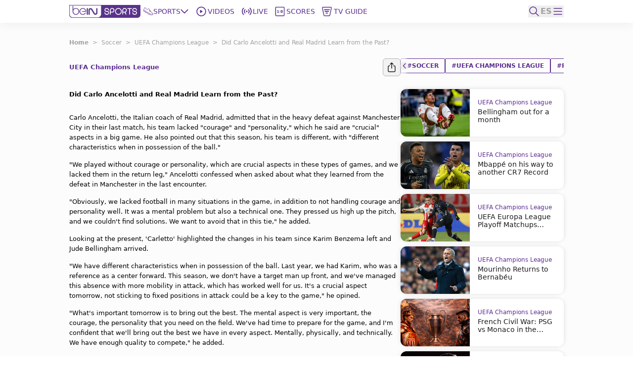

--- FILE ---
content_type: text/html; charset=utf-8
request_url: https://prod.beinsports.com/en-us/soccer/uefa-champions-league/articles-video/did-carlo-ancelotti-and-real-madrid-learn-from-the-past-2024-04-08
body_size: 661358
content:
<!DOCTYPE html><html lang="en-us"><head><link rel="preload" href="https://secure.widget.cloud.opta.net/v3/css/v3.football.opta-widgets.css" as="style"/><link rel="preload" href="https://secure.widget.cloud.opta.net/v3/css/v3.rtl.opta-widgets.css" as="style"/><meta charSet="utf-8"/><meta name="viewport" content="width=device-width, initial-scale=1.0, maximum-scale=1.0, user-scalable=no, viewport-fit=cover"/><meta name="apple-itunes-app" content="app-id=1115211914"/><noscript><link rel="stylesheet" href="https://secure.widget.cloud.opta.net/v3/css/v3.football.opta-widgets.css"/></noscript><noscript><link rel="stylesheet" href="https://secure.widget.cloud.opta.net/v3/css/v3.rtl.opta-widgets.css"/></noscript><script src="https://c.amazon-adsystem.com/aax2/apstag.js" async="" id="fastory-id"></script><link rel="preload" href="//cdn.optimizely.com/public/5809436334227456/s/beinsports.js" as="script"/><link rel="preconnect" href="//logx.optimizely.com"/><script id="optimizely-id" src="https://cdn.optimizely.com/public/5809436334227456/s/beinsports.js" async=""></script><title>Did Carlo Ancelotti and Real Madrid Learn from the Past? | beIN SPORTS</title><meta name="robots" content="index,follow"/><meta name="description" content="Carlo Ancelotti, the Italian coach of Real Madrid, admitted that in the heavy defeat against Manchester City in their last match, his team lacked &quot;courage&quot; and &quot;personality,&quot;"/><meta name="twitter:card" content="summary_large_image"/><meta name="twitter:site" content="@beINSPORTSUSA"/><meta name="twitter:creator" content="@beINSPORTSUSA"/><meta property="fb:app_id" content="1543374589294767"/><meta property="og:title" content="Did Carlo Ancelotti and Real Madrid Learn from the Past?"/><meta property="og:description" content="Carlo Ancelotti, the Italian coach of Real Madrid, admitted that in the heavy defeat against Manchester City in their last match, his team lacked &quot;courage&quot; and &quot;personality,&quot;"/><meta property="og:url" content="https://www.beinsports.com/en-us/soccer/uefa-champions-league/articles-video/did-carlo-ancelotti-and-real-madrid-learn-from-the-past-2024-04-08"/><meta property="og:type" content="article"/><meta property="og:image" content="https://s1.dmcdn.net/v/W5flo1c53ytZhLx_Z/x1080"/><meta property="og:image:alt" content="Bellingham&#x27;s maturity has surprised Ancelotti and Rudiger"/><meta property="og:locale" content="en-us"/><meta property="og:site_name" content="beIN SPORTS"/><link rel="canonical" href="https://www.beinsports.com/en-us/soccer/uefa-champions-league/articles-video/did-carlo-ancelotti-and-real-madrid-learn-from-the-past-2024-04-08"/><meta property="author" content="Carlo Ancelotti, the Italian coach of Real Madrid, admitted that in the heavy defeat against Manchester City in their last match, his team lacked &quot;courage&quot; and &quot;personality,&quot;"/><meta name="google-site-verification" content="RgvP-QZ9sgKAlvgtKBfhs08VvTJAX7_J-Gcdyb4Lc3I"/><meta property="msapplication-TileColor" content="#ffffff"/><meta property="msapplication-TileImage" content="https://www.beinsports.com/favicon/ms-icon-144x144.png"/><meta property="theme-color" content="#ffffff"/><meta property="fb:pages" content="444741388899022"/><link rel="icon" href="https://www.beinsports.com/favicon/favicon.ico"/><link rel="apple-touch-icon" sizes="57x57" href="/favicon/apple-icon-57x57.png"/><link rel="apple-touch-icon" sizes="60x60" href="/favicon/apple-icon-60x60.png"/><link rel="apple-touch-icon" sizes="72x72" href="/favicon/apple-icon-72x72.png"/><link rel="apple-touch-icon" sizes="76x76" href="/favicon/apple-icon-76x76.png"/><link rel="apple-touch-icon" sizes="114x114" href="/favicon/apple-icon-114x114.png"/><link rel="apple-touch-icon" sizes="120x120" href="/favicon/apple-icon-120x120.png"/><link rel="apple-touch-icon" sizes="144x144" href="/favicon/apple-icon-144x144.png"/><link rel="apple-touch-icon" sizes="152x152" href="/favicon/apple-icon-152x152.png"/><link rel="apple-touch-icon" sizes="180x180" href="/favicon/apple-icon-180x180.png"/><link rel="icon" type="image/png" sizes="192x192" href="/favicon/android-icon-192x192.png"/><link rel="icon" type="image/png" sizes="32x32" href="/favicon/favicon-32x32.png"/><link rel="icon" type="image/png" sizes="96x96" href="/favicon/favicon-96x96.png"/><link rel="icon" type="image/png" sizes="16x16" href="/favicon/favicon-16x16.png"/><link rel="manifest" href="/favicon/manifest.json"/><script type="application/ld+json">{"@context":"https://schema.org","@type":"BreadcrumbList","itemListElement":[{"@type":"ListItem","position":1,"name":"Soccer","item":"https://www.beinsports.com/en-us/soccer"},{"@type":"ListItem","position":2,"name":"UEFA Champions League","item":"https://www.beinsports.com/en-us/soccer/uefa-champions-league"},{"@type":"ListItem","position":3,"name":"Did Carlo Ancelotti and Real Madrid Learn from the Past?","item":"https://www.beinsports.com/en-us/soccer/uefa-champions-league/articles-video/did-carlo-ancelotti-and-real-madrid-learn-from-the-past-2024-04-08"}]}</script><meta name="next-head-count" content="49"/><link rel="preload" href="/fonts/Gotham-Black.woff2" as="font" type="font/woff2" crossorigin="anonymous"/><link rel="preload" href="/fonts/Gotham-Bold.woff2" as="font" type="font/woff2" crossorigin="anonymous"/><link rel="preload" href="/fonts/Gotham-Book.woff2" as="font" type="font/woff2" crossorigin="anonymous"/><link rel="preload" href="/fonts/Gotham-Light.woff2" as="font" type="font/woff2" crossorigin="anonymous"/><link rel="preload" href="/fonts/Gotham-Medium.woff2" as="font" type="font/woff2" crossorigin="anonymous"/><link rel="preload" href="/fonts/SFPro-Bold.woff2" as="font" type="font/woff2" crossorigin="anonymous"/><link rel="preload" href="/fonts/SFPro-Medium.woff2" as="font" type="font/woff2" crossorigin="anonymous"/><link rel="preload" href="/fonts/beINNEWArabicfont2017-Light.woff2" as="font" type="font/woff2" crossorigin="anonymous"/><link rel="preload" href="/fonts/beINNEWArabicfont2017-Regular.woff2" as="font" type="font/woff2" crossorigin="anonymous"/><link rel="preload" href="/fonts/beINNEWArabicfont2017-DemiBold.woff2" as="font" type="font/woff2" crossorigin="anonymous"/><link rel="preload" href="/fonts/beINNEWArabicfont2017-Bold.woff2" as="font" type="font/woff2" crossorigin="anonymous"/><link rel="preload" href="/fonts/Merriweather-Bold.woff2" as="font" type="font/woff2" crossorigin="anonymous"/><link rel="preload" href="/fonts/Merriweather-Light.woff2" as="font" type="font/woff2" crossorigin="anonymous"/><link rel="preload" href="/fonts/GothamNarrow-Bold.woff2" as="font" type="font/woff2" crossorigin="anonymous"/><link rel="preload" href="/fonts/GothamNarrow-Medium.woff2" as="font" type="font/woff2" crossorigin="anonymous"/><link rel="preload" href="/fonts/GothamXNarrow-Book.woff2" as="font" type="font/woff2" crossorigin="anonymous"/><link rel="preload" href="/fonts/GothamXNarrow-Medium.woff2" as="font" type="font/woff2" crossorigin="anonymous"/><link rel="preload" href="/fonts/GothamXNarrow-Bold.woff2" as="font" type="font/woff2" crossorigin="anonymous"/><script src="https://imasdk.googleapis.com/js/sdkloader/ima3.js" async=""></script><link rel="preload" href="/_next/static/css/297e4f2edb2299e3.css" as="style"/><link rel="stylesheet" href="/_next/static/css/297e4f2edb2299e3.css" data-n-g=""/><noscript data-n-css=""></noscript><script defer="" nomodule="" src="/_next/static/chunks/polyfills-c67a75d1b6f99dc8.js"></script><script defer="" src="/_next/static/chunks/3799.5d153192176e6601.js"></script><script defer="" src="/_next/static/chunks/2930.a681dffee7265942.js"></script><script defer="" src="/_next/static/chunks/9586.3b427add1eff3080.js"></script><script defer="" src="/_next/static/chunks/1797.058e263b6a127fd3.js"></script><script defer="" src="/_next/static/chunks/4358.507a72c483ed48da.js"></script><script defer="" src="/_next/static/chunks/1476.6da5795d59a95de1.js"></script><script defer="" src="/_next/static/chunks/7994.be4fc999ee4d89ce.js"></script><script defer="" src="/_next/static/chunks/3546.e8f88653be24c5c7.js"></script><script defer="" src="/_next/static/chunks/2128.9cee8276152bf5f3.js"></script><script defer="" src="/_next/static/chunks/1801.e0decb8dc7e16acf.js"></script><script defer="" src="/_next/static/chunks/7059.0bd080c9627c490c.js"></script><script defer="" src="/_next/static/chunks/5034.08b349ee35b29ea6.js"></script><script defer="" src="/_next/static/chunks/6808.ecd3ad2a140d8b62.js"></script><script defer="" src="/_next/static/chunks/3921.090eb83c78a04ed0.js"></script><script defer="" src="/_next/static/chunks/2642.ce4467bd45bffbbf.js"></script><script defer="" src="/_next/static/chunks/9120.94cb92d5f557169d.js"></script><script defer="" src="/_next/static/chunks/9928.86b97a7145352b5b.js"></script><script src="/_next/static/chunks/webpack-7005fe825e41f80b.js" defer=""></script><script src="/_next/static/chunks/framework-f29dff1c97231af4.js" defer=""></script><script src="/_next/static/chunks/main-1b4047f9db4e5b8c.js" defer=""></script><script src="/_next/static/chunks/pages/_app-e80a97fffd728533.js" defer=""></script><script src="/_next/static/chunks/75fc9c18-06f0264f50ef7fc1.js" defer=""></script><script src="/_next/static/chunks/c0a33b72-a4abd394aa998878.js" defer=""></script><script src="/_next/static/chunks/37a763b4-c4f58850fcacccd8.js" defer=""></script><script src="/_next/static/chunks/7602-e0e4b46c938c97c3.js" defer=""></script><script src="/_next/static/chunks/104-c3d847044891096f.js" defer=""></script><script src="/_next/static/chunks/2049-d2abd88d35a7480d.js" defer=""></script><script src="/_next/static/chunks/919-b83a1b01068f5b29.js" defer=""></script><script src="/_next/static/chunks/5910-6a1f90540a04b4b3.js" defer=""></script><script src="/_next/static/chunks/3322-faf95fc8892ebbc3.js" defer=""></script><script src="/_next/static/chunks/558-630f4ad778ca78f3.js" defer=""></script><script src="/_next/static/chunks/6654-c76c3fb73c0203e4.js" defer=""></script><script src="/_next/static/chunks/7547-7e2d19d442108b6f.js" defer=""></script><script src="/_next/static/chunks/6069-eb972586334df1f4.js" defer=""></script><script src="/_next/static/chunks/5248-82341982f7165b4d.js" defer=""></script><script src="/_next/static/chunks/8761-af8a37db2250b69f.js" defer=""></script><script src="/_next/static/chunks/8198-53c537bb0e735b6a.js" defer=""></script><script src="/_next/static/chunks/pages/%5B...page%5D-a55de620ec6fd8eb.js" defer=""></script><script src="/_next/static/Rz6-fCZxXBb4Gxc018L5D/_buildManifest.js" defer=""></script><script src="/_next/static/Rz6-fCZxXBb4Gxc018L5D/_ssgManifest.js" defer=""></script></head><body><div id="__next"><style>
            
    #nprogress {
      pointer-events: none;
    }
    #nprogress .bar {
      background: #5c2d91;
      position: fixed;
      z-index: 9999;
      top: 0;
      left: 0;
      width: 100%;
      height: 3px;
    }
    #nprogress .peg {
      display: block;
      position: absolute;
      right: 0px;
      width: 100px;
      height: 100%;
      box-shadow: 0 0 10px #5c2d91, 0 0 5px #5c2d91;
      opacity: 1;
      -webkit-transform: rotate(3deg) translate(0px, -4px);
      -ms-transform: rotate(3deg) translate(0px, -4px);
      transform: rotate(3deg) translate(0px, -4px);
    }
    #nprogress .spinner {
      display: block;
      position: fixed;
      z-index: 1031;
      top: 15px;
      right: 15px;
    }
    #nprogress .spinner-icon {
      width: 18px;
      height: 18px;
      box-sizing: border-box;
      border: solid 2px transparent;
      border-top-color: #5c2d91;
      border-left-color: #5c2d91;
      border-radius: 50%;
      -webkit-animation: nprogresss-spinner 400ms linear infinite;
      animation: nprogress-spinner 400ms linear infinite;
    }
    .nprogress-custom-parent {
      overflow: hidden;
      position: relative;
    }
    .nprogress-custom-parent #nprogress .spinner,
    .nprogress-custom-parent #nprogress .bar {
      position: absolute;
    }
    @-webkit-keyframes nprogress-spinner {
      0% {
        -webkit-transform: rotate(0deg);
      }
      100% {
        -webkit-transform: rotate(360deg);
      }
    }
    @keyframes nprogress-spinner {
      0% {
        transform: rotate(0deg);
      }
      100% {
        transform: rotate(360deg);
      }
    }
  
            #nprogress .bar {
              opacity: 0.75;
              display: block;
            }
            #nprogress .spinner {
              /* This is now controlled by our Redux state */
              display: flex;
              top: 0;
              left: 0;
              bottom: 0;
              right: 0;
              justify-content: center;
              align-items: center;
              background-color: rgba(255,255,255,0.4);           
            }
            #nprogress .spinner-icon {
              width: 40px;
              height: 40px;
              border-width: 3px;
            }
            @media screen and (max-width: 1024px) {
              #nprogress .bar {
                display: none; 
              }
            }
          </style><div class="bng-flex bng-flex-col bng-min-h-screen bng-w-full bng-h-full md:bng-pb-0 TODO-bng-landscape-lock false bng-bg-mainGrayLight" dir="ltr" style="min-height:100dvh"><header class="bng-sticky bng-top-0 lg:bng-shadow-[0_5px_20px_rgba(0,0,0,0.05)] bng-z-[100]"><nav class="bng-bg-white bng-relative bng-z-10"><div class="bng-flex bng-safe-pt-2 bng-items-center bng-justify-between md:bng-py-2.5 md:bng-safe-pt-2.5 bng-px-3 md:bng-safe-h-[46px] lg:bng-px-[3rem] xl:bng-px-[8.75rem]"><div class="bng-flex bng-w-full bng-h-[40px] bng-justify-between bng-items-center"><div class="bng-content-center bng-flex lg:bng-hidden bng-gap-x-3 md:bng-gap-x-0"><button type="button" aria-label="icon back" class="bng-w-6 bng-h-6 bng-items-center bng-justify-center bng-flex"><div class="bng-transition-all bng-ease-in-out bng-delay-400 rtl:-bng-scale-x-100"><svg xmlns="http://www.w3.org/2000/svg" width="9.608" height="17.5" viewBox="0 0 9.608 17.5" aria-label="sidebar-back-button-icon" aria-hidden="true" class="bng-fill-main"><path id="icon_back" d="M23.928,12.424l7.28-7.281a.858.858,0,1,0-1.214-1.214l-7.884,7.883,0,0a.86.86,0,0,0,0,1.214l0,0,7.884,7.883A.858.858,0,1,0,31.208,19.7Z" transform="translate(-21.856 -3.674)" fill-rule="evenodd"></path></svg></div></button><div class="md:bng-hidden bng-relative bng-w-6 bng-h-6"></div></div><div class="bng-flex bng-justify-start bng-items-center "><a class="bng-flex bng-relative bng-h-8 bng-w-32 lg:bng-h-5 xl:bng-h-8 bng-gap-x-1 xl:bng-gap-x-5 lg:bng-w-28 xl:bng-w-36 ltr:lg:bng-mr-2 rtl:lg:bng-ml-2 ltr:xl:bng-mr-[34px] rtl:xl:bng-ml-[34px]" href="/en-us"><figure style="width:undefinedpx" class="
                  bng-block
                "><img alt="bein logo" sizes="144px" srcSet="/_next/static/media/bein_logo.af017869.webp?ver=03-06-2025?w=32&amp;q=75 32w, /_next/static/media/bein_logo.af017869.webp?ver=03-06-2025?w=64&amp;q=75 64w, /_next/static/media/bein_logo.af017869.webp?ver=03-06-2025?w=128&amp;q=75 128w, /_next/static/media/bein_logo.af017869.webp?ver=03-06-2025?w=256&amp;q=75 256w, /_next/static/media/bein_logo.af017869.webp?ver=03-06-2025?w=384&amp;q=75 384w, /_next/static/media/bein_logo.af017869.webp?ver=03-06-2025?w=640&amp;q=75 640w, /_next/static/media/bein_logo.af017869.webp?ver=03-06-2025?w=1080&amp;q=75 1080w, /_next/static/media/bein_logo.af017869.webp?ver=03-06-2025?w=1920&amp;q=75 1920w, /_next/static/media/bein_logo.af017869.webp?ver=03-06-2025?w=3840&amp;q=75 3840w" src="/_next/static/media/bein_logo.af017869.webp?ver=03-06-2025?w=3840&amp;q=75" decoding="async" data-nimg="fill" class="bng-object-contain" loading="lazy" style="position:absolute;height:100%;width:100%;left:0;top:0;right:0;bottom:0;color:transparent"/></figure></a><div class="bng-hidden sm:bng-h-fit sm:bng-max-h-fit bng-h-[86px] bng-gap-x-1 xl:bng-gap-x-5 bng-max-h-[86px] bng-justify-between bng-p-0 bng-z-0 lg:bng-flex lg:bng-p-0 lg:bng-z-0"><div class="bng-relative bng-flex lg:bng-hidden bng-min-h-8 bng-p-1.5 ltr:last:bng-mr-0 rtl:last:bng-ml-0"><a class="flex" data-text="Home" href="/en-us"><div class="bng-flex bng-flex-col bng-items-center bng-justify-center bng-gap-y-1 lg:bng-flex-row"><div class="bng-flex bng-items-center bng-justify-center lg:bng-w-5 lg:bng-h-5 lg:bng-mb-0 ltr:lg:bng-mr-3 rtl:lg:bng-ml-3 bng-w-[33px] bng-h-[33px]"><figure style="width:24px"><img alt="Home Icon" sizes="24px" srcSet="https://assets-us-01.kc-usercontent.com:443/31dbcbc6-da4c-0033-328a-d7621d0fa726/d4aa02a9-c327-427c-b31d-bbe136e290af/icon_homepage2.svg?ver=03-06-2025?w=32&amp;q=75 32w, https://assets-us-01.kc-usercontent.com:443/31dbcbc6-da4c-0033-328a-d7621d0fa726/d4aa02a9-c327-427c-b31d-bbe136e290af/icon_homepage2.svg?ver=03-06-2025?w=64&amp;q=75 64w, https://assets-us-01.kc-usercontent.com:443/31dbcbc6-da4c-0033-328a-d7621d0fa726/d4aa02a9-c327-427c-b31d-bbe136e290af/icon_homepage2.svg?ver=03-06-2025?w=128&amp;q=75 128w, https://assets-us-01.kc-usercontent.com:443/31dbcbc6-da4c-0033-328a-d7621d0fa726/d4aa02a9-c327-427c-b31d-bbe136e290af/icon_homepage2.svg?ver=03-06-2025?w=256&amp;q=75 256w, https://assets-us-01.kc-usercontent.com:443/31dbcbc6-da4c-0033-328a-d7621d0fa726/d4aa02a9-c327-427c-b31d-bbe136e290af/icon_homepage2.svg?ver=03-06-2025?w=384&amp;q=75 384w, https://assets-us-01.kc-usercontent.com:443/31dbcbc6-da4c-0033-328a-d7621d0fa726/d4aa02a9-c327-427c-b31d-bbe136e290af/icon_homepage2.svg?ver=03-06-2025?w=640&amp;q=75 640w, https://assets-us-01.kc-usercontent.com:443/31dbcbc6-da4c-0033-328a-d7621d0fa726/d4aa02a9-c327-427c-b31d-bbe136e290af/icon_homepage2.svg?ver=03-06-2025?w=1080&amp;q=75 1080w, https://assets-us-01.kc-usercontent.com:443/31dbcbc6-da4c-0033-328a-d7621d0fa726/d4aa02a9-c327-427c-b31d-bbe136e290af/icon_homepage2.svg?ver=03-06-2025?w=1920&amp;q=75 1920w, https://assets-us-01.kc-usercontent.com:443/31dbcbc6-da4c-0033-328a-d7621d0fa726/d4aa02a9-c327-427c-b31d-bbe136e290af/icon_homepage2.svg?ver=03-06-2025?w=3840&amp;q=75 3840w" src="https://assets-us-01.kc-usercontent.com:443/31dbcbc6-da4c-0033-328a-d7621d0fa726/d4aa02a9-c327-427c-b31d-bbe136e290af/icon_homepage2.svg?ver=03-06-2025?w=3840&amp;q=75" width="24" height="24" decoding="async" data-nimg="1" class="bng-animate-pulse" loading="lazy" style="color:transparent"/></figure></div><span class="bng-w-12 bng-truncate bng-font-medium bng-font-Gotham-Arabic bng-text-[10px] bng-text-center bng-whitespace-nowrap lg:bng-text-[14px] rtl:lg:bng-text-[16px] lg:bng-leading-4 lg:bng-w-auto lg:bng-font-Gotham-Arabic lg:bng-font-medium rtl:lg:bng-font-semibold lg:bng-uppercase bng-text-gray lg:bng-text-main bng-inline-flex bng-flex-col after:bng-font-bold after:bng-overflow-hidden after:bng-h-0 after:bng-content-[attr(data-text)] after:bng-invisible after:bng-select-none after:bng-pointer-events-none" data-text="Home">Home</span></div></a></div><div class="bng-static bng-cursor-pointer lg:bng-flex ltr:last:bng-mr-0 rtl:last:bng-ml-0 bng-w-12 bng-truncate bng-font-medium bng-font-Gotham-Arabic bng-text-[10px] bng-text-center bng-whitespace-nowrap bng-text-main lg:bng-min-h-8 lg:bng-p-1.5 lg:bng-text-[14px] rtl:lg:bng-text-[16px] lg:bng-leading-4 lg:bng-w-auto lg:bng-font-Gotham-Arabic lg:bng-font-medium rtl:lg:bng-font-semibold lg:bng-uppercase"><div class="bng-flex bng-items-center bng-justify-center"><div class="bng-flex bng-items-center bng-justify-center bng-w-5 bng-h-5 ltr:lg:bng-mr-3 rtl:lg:bng-ml-3"><figure style="width:20px"><img alt="Sports Icon" sizes="20px" srcSet="https://assets-us-01.kc-usercontent.com:443/31dbcbc6-da4c-0033-328a-d7621d0fa726/a5e6776f-ca87-4111-b129-9d007a7715e1/icon_sports1.svg?ver=03-06-2025?w=32&amp;q=75 32w, https://assets-us-01.kc-usercontent.com:443/31dbcbc6-da4c-0033-328a-d7621d0fa726/a5e6776f-ca87-4111-b129-9d007a7715e1/icon_sports1.svg?ver=03-06-2025?w=64&amp;q=75 64w, https://assets-us-01.kc-usercontent.com:443/31dbcbc6-da4c-0033-328a-d7621d0fa726/a5e6776f-ca87-4111-b129-9d007a7715e1/icon_sports1.svg?ver=03-06-2025?w=128&amp;q=75 128w, https://assets-us-01.kc-usercontent.com:443/31dbcbc6-da4c-0033-328a-d7621d0fa726/a5e6776f-ca87-4111-b129-9d007a7715e1/icon_sports1.svg?ver=03-06-2025?w=256&amp;q=75 256w, https://assets-us-01.kc-usercontent.com:443/31dbcbc6-da4c-0033-328a-d7621d0fa726/a5e6776f-ca87-4111-b129-9d007a7715e1/icon_sports1.svg?ver=03-06-2025?w=384&amp;q=75 384w, https://assets-us-01.kc-usercontent.com:443/31dbcbc6-da4c-0033-328a-d7621d0fa726/a5e6776f-ca87-4111-b129-9d007a7715e1/icon_sports1.svg?ver=03-06-2025?w=640&amp;q=75 640w, https://assets-us-01.kc-usercontent.com:443/31dbcbc6-da4c-0033-328a-d7621d0fa726/a5e6776f-ca87-4111-b129-9d007a7715e1/icon_sports1.svg?ver=03-06-2025?w=1080&amp;q=75 1080w, https://assets-us-01.kc-usercontent.com:443/31dbcbc6-da4c-0033-328a-d7621d0fa726/a5e6776f-ca87-4111-b129-9d007a7715e1/icon_sports1.svg?ver=03-06-2025?w=1920&amp;q=75 1920w, https://assets-us-01.kc-usercontent.com:443/31dbcbc6-da4c-0033-328a-d7621d0fa726/a5e6776f-ca87-4111-b129-9d007a7715e1/icon_sports1.svg?ver=03-06-2025?w=3840&amp;q=75 3840w" src="https://assets-us-01.kc-usercontent.com:443/31dbcbc6-da4c-0033-328a-d7621d0fa726/a5e6776f-ca87-4111-b129-9d007a7715e1/icon_sports1.svg?ver=03-06-2025?w=3840&amp;q=75" width="20" height="20" decoding="async" data-nimg="1" class="bng-animate-pulse" loading="lazy" style="color:transparent"/></figure></div><div class="bng-flex bng-items-center bng-justify-center bng-flex-col lg:bng-flex-row bng-gap-x-2">Sports<span class="bng-flex bng-items-center bng-w-5 bng-h-5"><svg width="16" height="16" viewBox="0 0 12 8" fill="none" xmlns="http://www.w3.org/2000/svg" color="#5C2D91" class="bng-transition-transform bng-duration-300 bng-rotate-0"><path fill-rule="evenodd" clip-rule="evenodd" d="M6.44194 6.94194C6.19786 7.18602 5.80214 7.18602 5.55806 6.94194L0.558059 1.94194C0.313982 1.69786 0.313982 1.30213 0.558059 1.05806C0.802136 0.81398 1.19787 0.81398 1.44194 1.05806L6 5.61612L10.5581 1.05806C10.8021 0.813981 11.1979 0.813981 11.4419 1.05806C11.686 1.30214 11.686 1.69786 11.4419 1.94194L6.44194 6.94194Z" fill="#5C2D91"></path></svg></span></div></div></div><div class="bng-relative bng-flex lg:bng-flex bng-min-h-8 bng-p-1.5 ltr:last:bng-mr-0 rtl:last:bng-ml-0"><a class="flex" data-text="Videos" href="/en-us/videos"><div class="bng-flex bng-flex-col bng-items-center bng-justify-center bng-gap-y-1 lg:bng-flex-row"><div class="bng-flex bng-items-center bng-justify-center lg:bng-w-5 lg:bng-h-5 lg:bng-mb-0 ltr:lg:bng-mr-3 rtl:lg:bng-ml-3 bng-w-[33px] bng-h-[33px]"><figure style="width:24px"><img alt="Videos Icon" sizes="24px" srcSet="https://assets-us-01.kc-usercontent.com:443/31dbcbc6-da4c-0033-328a-d7621d0fa726/3ec961c4-338d-4155-8a59-07128551abc0/icon_videos2_V2.svg?ver=03-06-2025?w=32&amp;q=75 32w, https://assets-us-01.kc-usercontent.com:443/31dbcbc6-da4c-0033-328a-d7621d0fa726/3ec961c4-338d-4155-8a59-07128551abc0/icon_videos2_V2.svg?ver=03-06-2025?w=64&amp;q=75 64w, https://assets-us-01.kc-usercontent.com:443/31dbcbc6-da4c-0033-328a-d7621d0fa726/3ec961c4-338d-4155-8a59-07128551abc0/icon_videos2_V2.svg?ver=03-06-2025?w=128&amp;q=75 128w, https://assets-us-01.kc-usercontent.com:443/31dbcbc6-da4c-0033-328a-d7621d0fa726/3ec961c4-338d-4155-8a59-07128551abc0/icon_videos2_V2.svg?ver=03-06-2025?w=256&amp;q=75 256w, https://assets-us-01.kc-usercontent.com:443/31dbcbc6-da4c-0033-328a-d7621d0fa726/3ec961c4-338d-4155-8a59-07128551abc0/icon_videos2_V2.svg?ver=03-06-2025?w=384&amp;q=75 384w, https://assets-us-01.kc-usercontent.com:443/31dbcbc6-da4c-0033-328a-d7621d0fa726/3ec961c4-338d-4155-8a59-07128551abc0/icon_videos2_V2.svg?ver=03-06-2025?w=640&amp;q=75 640w, https://assets-us-01.kc-usercontent.com:443/31dbcbc6-da4c-0033-328a-d7621d0fa726/3ec961c4-338d-4155-8a59-07128551abc0/icon_videos2_V2.svg?ver=03-06-2025?w=1080&amp;q=75 1080w, https://assets-us-01.kc-usercontent.com:443/31dbcbc6-da4c-0033-328a-d7621d0fa726/3ec961c4-338d-4155-8a59-07128551abc0/icon_videos2_V2.svg?ver=03-06-2025?w=1920&amp;q=75 1920w, https://assets-us-01.kc-usercontent.com:443/31dbcbc6-da4c-0033-328a-d7621d0fa726/3ec961c4-338d-4155-8a59-07128551abc0/icon_videos2_V2.svg?ver=03-06-2025?w=3840&amp;q=75 3840w" src="https://assets-us-01.kc-usercontent.com:443/31dbcbc6-da4c-0033-328a-d7621d0fa726/3ec961c4-338d-4155-8a59-07128551abc0/icon_videos2_V2.svg?ver=03-06-2025?w=3840&amp;q=75" width="24" height="24" decoding="async" data-nimg="1" class="bng-animate-pulse" loading="lazy" style="color:transparent"/></figure></div><span class="bng-w-12 bng-truncate bng-font-medium bng-font-Gotham-Arabic bng-text-[10px] bng-text-center bng-whitespace-nowrap lg:bng-text-[14px] rtl:lg:bng-text-[16px] lg:bng-leading-4 lg:bng-w-auto lg:bng-font-Gotham-Arabic lg:bng-font-medium rtl:lg:bng-font-semibold lg:bng-uppercase bng-text-gray lg:bng-text-main bng-inline-flex bng-flex-col after:bng-font-bold after:bng-overflow-hidden after:bng-h-0 after:bng-content-[attr(data-text)] after:bng-invisible after:bng-select-none after:bng-pointer-events-none" data-text="Videos">Videos</span></div></a></div><div class="bng-relative bng-flex lg:bng-hidden bng-min-h-8 bng-p-1.5 ltr:last:bng-mr-0 rtl:last:bng-ml-0"><a class="flex" data-text="Shorts" href="/en-us/shorts"><div class="bng-flex bng-flex-col bng-items-center bng-justify-center bng-gap-y-1 lg:bng-flex-row"><div class="bng-flex bng-items-center bng-justify-center lg:bng-w-5 lg:bng-h-5 lg:bng-mb-0 ltr:lg:bng-mr-3 rtl:lg:bng-ml-3 bng-w-[33px] bng-h-[33px]"><figure style="width:24px"><img alt="Shorts Icon" sizes="24px" srcSet="https://assets-us-01.kc-usercontent.com:443/31dbcbc6-da4c-0033-328a-d7621d0fa726/0bdfa35e-014c-46a4-9f7c-381a37765788/Shorts%20Icon%20%28Light%29%20-%20Default.svg?ver=03-06-2025?w=32&amp;q=75 32w, https://assets-us-01.kc-usercontent.com:443/31dbcbc6-da4c-0033-328a-d7621d0fa726/0bdfa35e-014c-46a4-9f7c-381a37765788/Shorts%20Icon%20%28Light%29%20-%20Default.svg?ver=03-06-2025?w=64&amp;q=75 64w, https://assets-us-01.kc-usercontent.com:443/31dbcbc6-da4c-0033-328a-d7621d0fa726/0bdfa35e-014c-46a4-9f7c-381a37765788/Shorts%20Icon%20%28Light%29%20-%20Default.svg?ver=03-06-2025?w=128&amp;q=75 128w, https://assets-us-01.kc-usercontent.com:443/31dbcbc6-da4c-0033-328a-d7621d0fa726/0bdfa35e-014c-46a4-9f7c-381a37765788/Shorts%20Icon%20%28Light%29%20-%20Default.svg?ver=03-06-2025?w=256&amp;q=75 256w, https://assets-us-01.kc-usercontent.com:443/31dbcbc6-da4c-0033-328a-d7621d0fa726/0bdfa35e-014c-46a4-9f7c-381a37765788/Shorts%20Icon%20%28Light%29%20-%20Default.svg?ver=03-06-2025?w=384&amp;q=75 384w, https://assets-us-01.kc-usercontent.com:443/31dbcbc6-da4c-0033-328a-d7621d0fa726/0bdfa35e-014c-46a4-9f7c-381a37765788/Shorts%20Icon%20%28Light%29%20-%20Default.svg?ver=03-06-2025?w=640&amp;q=75 640w, https://assets-us-01.kc-usercontent.com:443/31dbcbc6-da4c-0033-328a-d7621d0fa726/0bdfa35e-014c-46a4-9f7c-381a37765788/Shorts%20Icon%20%28Light%29%20-%20Default.svg?ver=03-06-2025?w=1080&amp;q=75 1080w, https://assets-us-01.kc-usercontent.com:443/31dbcbc6-da4c-0033-328a-d7621d0fa726/0bdfa35e-014c-46a4-9f7c-381a37765788/Shorts%20Icon%20%28Light%29%20-%20Default.svg?ver=03-06-2025?w=1920&amp;q=75 1920w, https://assets-us-01.kc-usercontent.com:443/31dbcbc6-da4c-0033-328a-d7621d0fa726/0bdfa35e-014c-46a4-9f7c-381a37765788/Shorts%20Icon%20%28Light%29%20-%20Default.svg?ver=03-06-2025?w=3840&amp;q=75 3840w" src="https://assets-us-01.kc-usercontent.com:443/31dbcbc6-da4c-0033-328a-d7621d0fa726/0bdfa35e-014c-46a4-9f7c-381a37765788/Shorts%20Icon%20%28Light%29%20-%20Default.svg?ver=03-06-2025?w=3840&amp;q=75" width="24" height="24" decoding="async" data-nimg="1" class="bng-animate-pulse" loading="lazy" style="color:transparent"/></figure></div><span class="bng-w-12 bng-truncate bng-font-medium bng-font-Gotham-Arabic bng-text-[10px] bng-text-center bng-whitespace-nowrap lg:bng-text-[14px] rtl:lg:bng-text-[16px] lg:bng-leading-4 lg:bng-w-auto lg:bng-font-Gotham-Arabic lg:bng-font-medium rtl:lg:bng-font-semibold lg:bng-uppercase bng-text-gray lg:bng-text-main bng-inline-flex bng-flex-col after:bng-font-bold after:bng-overflow-hidden after:bng-h-0 after:bng-content-[attr(data-text)] after:bng-invisible after:bng-select-none after:bng-pointer-events-none" data-text="Shorts">Shorts</span></div></a></div><div class="bng-flex lg:bng-flex bng-min-h-8 bng-p-1.5 ltr:last:bng-mr-0 rtl:last:bng-ml-0"><a class="bng-w-full" href="https://connect.beinsports.com/ " data-text="Live" target="_blank" rel="noopener noreferrer"><div class="bng-flex bng-flex-col bng-gap-y-1 bng-items-center lg:bng-flex-row"><div class="bng-flex bng-justify-center bng-items-center bng-w-[33px] bng-h-[33px] lg:bng-w-5 lg:bng-h-5 lg:bng-mb-0 ltr:lg:bng-mr-3 rtl:lg:bng-ml-3"><figure style="width:24px"><img alt="https://assets-us-01.kc-usercontent.com:443/31dbcbc6-da4c-0033-328a-d7621d0fa726/f3a28e96-8624-46e2-ba73-fe92ae75e192/icon_live_selected%20%282%29.svg" sizes="24px" srcSet="https://assets-us-01.kc-usercontent.com:443/31dbcbc6-da4c-0033-328a-d7621d0fa726/f3a28e96-8624-46e2-ba73-fe92ae75e192/icon_live_selected%20%282%29.svg?ver=03-06-2025?w=32&amp;q=75 32w, https://assets-us-01.kc-usercontent.com:443/31dbcbc6-da4c-0033-328a-d7621d0fa726/f3a28e96-8624-46e2-ba73-fe92ae75e192/icon_live_selected%20%282%29.svg?ver=03-06-2025?w=64&amp;q=75 64w, https://assets-us-01.kc-usercontent.com:443/31dbcbc6-da4c-0033-328a-d7621d0fa726/f3a28e96-8624-46e2-ba73-fe92ae75e192/icon_live_selected%20%282%29.svg?ver=03-06-2025?w=128&amp;q=75 128w, https://assets-us-01.kc-usercontent.com:443/31dbcbc6-da4c-0033-328a-d7621d0fa726/f3a28e96-8624-46e2-ba73-fe92ae75e192/icon_live_selected%20%282%29.svg?ver=03-06-2025?w=256&amp;q=75 256w, https://assets-us-01.kc-usercontent.com:443/31dbcbc6-da4c-0033-328a-d7621d0fa726/f3a28e96-8624-46e2-ba73-fe92ae75e192/icon_live_selected%20%282%29.svg?ver=03-06-2025?w=384&amp;q=75 384w, https://assets-us-01.kc-usercontent.com:443/31dbcbc6-da4c-0033-328a-d7621d0fa726/f3a28e96-8624-46e2-ba73-fe92ae75e192/icon_live_selected%20%282%29.svg?ver=03-06-2025?w=640&amp;q=75 640w, https://assets-us-01.kc-usercontent.com:443/31dbcbc6-da4c-0033-328a-d7621d0fa726/f3a28e96-8624-46e2-ba73-fe92ae75e192/icon_live_selected%20%282%29.svg?ver=03-06-2025?w=1080&amp;q=75 1080w, https://assets-us-01.kc-usercontent.com:443/31dbcbc6-da4c-0033-328a-d7621d0fa726/f3a28e96-8624-46e2-ba73-fe92ae75e192/icon_live_selected%20%282%29.svg?ver=03-06-2025?w=1920&amp;q=75 1920w, https://assets-us-01.kc-usercontent.com:443/31dbcbc6-da4c-0033-328a-d7621d0fa726/f3a28e96-8624-46e2-ba73-fe92ae75e192/icon_live_selected%20%282%29.svg?ver=03-06-2025?w=3840&amp;q=75 3840w" src="https://assets-us-01.kc-usercontent.com:443/31dbcbc6-da4c-0033-328a-d7621d0fa726/f3a28e96-8624-46e2-ba73-fe92ae75e192/icon_live_selected%20%282%29.svg?ver=03-06-2025?w=3840&amp;q=75" width="24" height="24" decoding="async" data-nimg="1" class="bng-animate-pulse" loading="lazy" style="color:transparent"/></figure></div><span class="bng-w-12 bng-truncate bng-font-medium bng-font-Gotham-Arabic bng-text-[10px] bng-text-center lg:bng-text-[14px] rtl:lg:bng-text-[16px] lg:bng-leading-4 lg:bng-w-auto lg:bng-font-Gotham-Arabic lg:bng-font-medium rtl:lg:bng-font-semibold lg:bng-uppercase bng-text-gray lg:bng-text-main bng-inline-flex bng-flex-col after:bng-font-bold after:bng-overflow-hidden after:bng-h-0 after:bng-content-[attr(data-text)] after:bng-invisible after:bng-select-none after:bng-pointer-events-none bng-whitespace-nowrap" data-text="Live">Live</span></div></a></div><div class="bng-relative bng-flex lg:bng-flex bng-min-h-8 bng-p-1.5 ltr:last:bng-mr-0 rtl:last:bng-ml-0"><a class="flex" data-text="Scores" href="/en-us/scores"><div class="bng-flex bng-flex-col bng-items-center bng-justify-center bng-gap-y-1 lg:bng-flex-row"><div class="bng-flex bng-items-center bng-justify-center lg:bng-w-5 lg:bng-h-5 lg:bng-mb-0 ltr:lg:bng-mr-3 rtl:lg:bng-ml-3 bng-w-[33px] bng-h-[33px]"><figure style="width:24px"><img alt="Scores Icon" sizes="24px" srcSet="https://assets-us-01.kc-usercontent.com:443/31dbcbc6-da4c-0033-328a-d7621d0fa726/67a540ec-44c0-4ade-975f-83584ab89b65/icon_scores2.svg?ver=03-06-2025?w=32&amp;q=75 32w, https://assets-us-01.kc-usercontent.com:443/31dbcbc6-da4c-0033-328a-d7621d0fa726/67a540ec-44c0-4ade-975f-83584ab89b65/icon_scores2.svg?ver=03-06-2025?w=64&amp;q=75 64w, https://assets-us-01.kc-usercontent.com:443/31dbcbc6-da4c-0033-328a-d7621d0fa726/67a540ec-44c0-4ade-975f-83584ab89b65/icon_scores2.svg?ver=03-06-2025?w=128&amp;q=75 128w, https://assets-us-01.kc-usercontent.com:443/31dbcbc6-da4c-0033-328a-d7621d0fa726/67a540ec-44c0-4ade-975f-83584ab89b65/icon_scores2.svg?ver=03-06-2025?w=256&amp;q=75 256w, https://assets-us-01.kc-usercontent.com:443/31dbcbc6-da4c-0033-328a-d7621d0fa726/67a540ec-44c0-4ade-975f-83584ab89b65/icon_scores2.svg?ver=03-06-2025?w=384&amp;q=75 384w, https://assets-us-01.kc-usercontent.com:443/31dbcbc6-da4c-0033-328a-d7621d0fa726/67a540ec-44c0-4ade-975f-83584ab89b65/icon_scores2.svg?ver=03-06-2025?w=640&amp;q=75 640w, https://assets-us-01.kc-usercontent.com:443/31dbcbc6-da4c-0033-328a-d7621d0fa726/67a540ec-44c0-4ade-975f-83584ab89b65/icon_scores2.svg?ver=03-06-2025?w=1080&amp;q=75 1080w, https://assets-us-01.kc-usercontent.com:443/31dbcbc6-da4c-0033-328a-d7621d0fa726/67a540ec-44c0-4ade-975f-83584ab89b65/icon_scores2.svg?ver=03-06-2025?w=1920&amp;q=75 1920w, https://assets-us-01.kc-usercontent.com:443/31dbcbc6-da4c-0033-328a-d7621d0fa726/67a540ec-44c0-4ade-975f-83584ab89b65/icon_scores2.svg?ver=03-06-2025?w=3840&amp;q=75 3840w" src="https://assets-us-01.kc-usercontent.com:443/31dbcbc6-da4c-0033-328a-d7621d0fa726/67a540ec-44c0-4ade-975f-83584ab89b65/icon_scores2.svg?ver=03-06-2025?w=3840&amp;q=75" width="24" height="24" decoding="async" data-nimg="1" class="bng-animate-pulse" loading="lazy" style="color:transparent"/></figure></div><span class="bng-w-12 bng-truncate bng-font-medium bng-font-Gotham-Arabic bng-text-[10px] bng-text-center bng-whitespace-nowrap lg:bng-text-[14px] rtl:lg:bng-text-[16px] lg:bng-leading-4 lg:bng-w-auto lg:bng-font-Gotham-Arabic lg:bng-font-medium rtl:lg:bng-font-semibold lg:bng-uppercase bng-text-gray lg:bng-text-main bng-inline-flex bng-flex-col after:bng-font-bold after:bng-overflow-hidden after:bng-h-0 after:bng-content-[attr(data-text)] after:bng-invisible after:bng-select-none after:bng-pointer-events-none" data-text="Scores">Scores</span></div></a></div><div class="bng-relative bng-flex lg:bng-flex bng-min-h-8 bng-p-1.5 ltr:last:bng-mr-0 rtl:last:bng-ml-0"><a class="flex" data-text="TV Guide" href="/en-us/tv-guide"><div class="bng-flex bng-flex-col bng-items-center bng-justify-center bng-gap-y-1 lg:bng-flex-row"><div class="bng-flex bng-items-center bng-justify-center lg:bng-w-5 lg:bng-h-5 lg:bng-mb-0 ltr:lg:bng-mr-3 rtl:lg:bng-ml-3 bng-w-[33px] bng-h-[33px]"><figure style="width:24px"><img alt="TV Guide Icon" sizes="24px" srcSet="https://assets-us-01.kc-usercontent.com:443/31dbcbc6-da4c-0033-328a-d7621d0fa726/d50069b2-cb6a-4119-8606-5c7ffcc352bb/icon_tvguide2.svg?ver=03-06-2025?w=32&amp;q=75 32w, https://assets-us-01.kc-usercontent.com:443/31dbcbc6-da4c-0033-328a-d7621d0fa726/d50069b2-cb6a-4119-8606-5c7ffcc352bb/icon_tvguide2.svg?ver=03-06-2025?w=64&amp;q=75 64w, https://assets-us-01.kc-usercontent.com:443/31dbcbc6-da4c-0033-328a-d7621d0fa726/d50069b2-cb6a-4119-8606-5c7ffcc352bb/icon_tvguide2.svg?ver=03-06-2025?w=128&amp;q=75 128w, https://assets-us-01.kc-usercontent.com:443/31dbcbc6-da4c-0033-328a-d7621d0fa726/d50069b2-cb6a-4119-8606-5c7ffcc352bb/icon_tvguide2.svg?ver=03-06-2025?w=256&amp;q=75 256w, https://assets-us-01.kc-usercontent.com:443/31dbcbc6-da4c-0033-328a-d7621d0fa726/d50069b2-cb6a-4119-8606-5c7ffcc352bb/icon_tvguide2.svg?ver=03-06-2025?w=384&amp;q=75 384w, https://assets-us-01.kc-usercontent.com:443/31dbcbc6-da4c-0033-328a-d7621d0fa726/d50069b2-cb6a-4119-8606-5c7ffcc352bb/icon_tvguide2.svg?ver=03-06-2025?w=640&amp;q=75 640w, https://assets-us-01.kc-usercontent.com:443/31dbcbc6-da4c-0033-328a-d7621d0fa726/d50069b2-cb6a-4119-8606-5c7ffcc352bb/icon_tvguide2.svg?ver=03-06-2025?w=1080&amp;q=75 1080w, https://assets-us-01.kc-usercontent.com:443/31dbcbc6-da4c-0033-328a-d7621d0fa726/d50069b2-cb6a-4119-8606-5c7ffcc352bb/icon_tvguide2.svg?ver=03-06-2025?w=1920&amp;q=75 1920w, https://assets-us-01.kc-usercontent.com:443/31dbcbc6-da4c-0033-328a-d7621d0fa726/d50069b2-cb6a-4119-8606-5c7ffcc352bb/icon_tvguide2.svg?ver=03-06-2025?w=3840&amp;q=75 3840w" src="https://assets-us-01.kc-usercontent.com:443/31dbcbc6-da4c-0033-328a-d7621d0fa726/d50069b2-cb6a-4119-8606-5c7ffcc352bb/icon_tvguide2.svg?ver=03-06-2025?w=3840&amp;q=75" width="24" height="24" decoding="async" data-nimg="1" class="bng-animate-pulse" loading="lazy" style="color:transparent"/></figure></div><span class="bng-w-12 bng-truncate bng-font-medium bng-font-Gotham-Arabic bng-text-[10px] bng-text-center bng-whitespace-nowrap lg:bng-text-[14px] rtl:lg:bng-text-[16px] lg:bng-leading-4 lg:bng-w-auto lg:bng-font-Gotham-Arabic lg:bng-font-medium rtl:lg:bng-font-semibold lg:bng-uppercase bng-text-gray lg:bng-text-main bng-inline-flex bng-flex-col after:bng-font-bold after:bng-overflow-hidden after:bng-h-0 after:bng-content-[attr(data-text)] after:bng-invisible after:bng-select-none after:bng-pointer-events-none" data-text="TV Guide">TV Guide</span></div></a></div></div></div><div class="bng-flex bng-justify-end bng-items-center md:bng-flex-1 bng-gap-x-3 lg:bng-gap-x-[30px]"><button class="bng-text-main bng-hidden md:bng-block bng-w-6 bng-h-6"><span class="bng-flex bng-w-6 bng-h-6"><svg width="24" height="24" color="#5C2D91" viewBox="0 0 24 24" fill="none" xmlns="http://www.w3.org/2000/svg"><path fill-rule="evenodd" clip-rule="evenodd" d="M7.0342 2.83993C7.97448 2.45046 8.98226 2.25 10 2.25C11.0177 2.25 12.0255 2.45046 12.9658 2.83993C13.9061 3.22941 14.7604 3.80027 15.4801 4.51992C16.1997 5.23958 16.7706 6.09393 17.1601 7.0342C17.5495 7.97448 17.75 8.98226 17.75 10C17.75 11.0177 17.5495 12.0255 17.1601 12.9658C16.7706 13.9061 16.1997 14.7604 15.4801 15.4801C14.7604 16.1997 13.9061 16.7706 12.9658 17.1601C12.0255 17.5495 11.0177 17.75 10 17.75C8.98226 17.75 7.97448 17.5495 7.0342 17.1601C6.09393 16.7706 5.23958 16.1997 4.51992 15.4801C3.80027 14.7604 3.22941 13.9061 2.83993 12.9658C2.45046 12.0255 2.25 11.0177 2.25 10C2.25 8.98226 2.45046 7.97448 2.83993 7.0342C3.22941 6.09393 3.80027 5.23958 4.51992 4.51992C5.23958 3.80027 6.09393 3.22941 7.0342 2.83993ZM10 3.75C9.17924 3.75 8.36651 3.91166 7.60823 4.22575C6.84994 4.53984 6.16095 5.00022 5.58058 5.58058C5.00022 6.16095 4.53984 6.84994 4.22575 7.60823C3.91166 8.36651 3.75 9.17924 3.75 10C3.75 10.8208 3.91166 11.6335 4.22575 12.3918C4.53984 13.1501 5.00022 13.8391 5.58058 14.4194C6.16095 14.9998 6.84994 15.4602 7.60823 15.7742C8.36651 16.0883 9.17924 16.25 10 16.25C10.8208 16.25 11.6335 16.0883 12.3918 15.7742C13.1501 15.4602 13.8391 14.9998 14.4194 14.4194C14.9998 13.8391 15.4602 13.1501 15.7742 12.3918C16.0883 11.6335 16.25 10.8208 16.25 10C16.25 9.17924 16.0883 8.36651 15.7742 7.60823C15.4602 6.84994 14.9998 6.16095 14.4194 5.58058C13.8391 5.00022 13.1501 4.53984 12.3918 4.22575C11.6335 3.91166 10.8208 3.75 10 3.75Z" fill="currentColor"></path><path fill-rule="evenodd" clip-rule="evenodd" d="M14.4697 14.4697C14.7626 14.1768 15.2374 14.1768 15.5303 14.4697L21.5303 20.4697C21.8232 20.7626 21.8232 21.2374 21.5303 21.5303C21.2374 21.8232 20.7626 21.8232 20.4697 21.5303L14.4697 15.5303C14.1768 15.2374 14.1768 14.7626 14.4697 14.4697Z" fill="currentColor"></path></svg></span></button><div class="bng-relative bng-hidden bng-w-6 bng-h-6 md:bng-block bng-text-[#A0A0A0] bng-font-bold hover:bng-text-main"><button class="bng-w-6 bng-h-6" value="es"><span class="bng-w-6 bng-h-6 ">ES</span></button></div><button class="md:bng-hidden focus:bng-outline-none focus-visible:outline-none"><span class="bng-flex bng-w-6 bng-h-6 bng-flex bng-items-center bng-justify-center"><svg width="24" height="24" class="focus:bng-outline-none bng-w-[24px] bng-h-[24px] bng-text-main" viewBox="0 0 24 24" fill="none" xmlns="http://www.w3.org/2000/svg"><path fill-rule="evenodd" clip-rule="evenodd" d="M7.0342 2.83993C7.97448 2.45046 8.98226 2.25 10 2.25C11.0177 2.25 12.0255 2.45046 12.9658 2.83993C13.9061 3.22941 14.7604 3.80027 15.4801 4.51992C16.1997 5.23958 16.7706 6.09393 17.1601 7.0342C17.5495 7.97448 17.75 8.98226 17.75 10C17.75 11.0177 17.5495 12.0255 17.1601 12.9658C16.7706 13.9061 16.1997 14.7604 15.4801 15.4801C14.7604 16.1997 13.9061 16.7706 12.9658 17.1601C12.0255 17.5495 11.0177 17.75 10 17.75C8.98226 17.75 7.97448 17.5495 7.0342 17.1601C6.09393 16.7706 5.23958 16.1997 4.51992 15.4801C3.80027 14.7604 3.22941 13.9061 2.83993 12.9658C2.45046 12.0255 2.25 11.0177 2.25 10C2.25 8.98226 2.45046 7.97448 2.83993 7.0342C3.22941 6.09393 3.80027 5.23958 4.51992 4.51992C5.23958 3.80027 6.09393 3.22941 7.0342 2.83993ZM10 3.75C9.17924 3.75 8.36651 3.91166 7.60823 4.22575C6.84994 4.53984 6.16095 5.00022 5.58058 5.58058C5.00022 6.16095 4.53984 6.84994 4.22575 7.60823C3.91166 8.36651 3.75 9.17924 3.75 10C3.75 10.8208 3.91166 11.6335 4.22575 12.3918C4.53984 13.1501 5.00022 13.8391 5.58058 14.4194C6.16095 14.9998 6.84994 15.4602 7.60823 15.7742C8.36651 16.0883 9.17924 16.25 10 16.25C10.8208 16.25 11.6335 16.0883 12.3918 15.7742C13.1501 15.4602 13.8391 14.9998 14.4194 14.4194C14.9998 13.8391 15.4602 13.1501 15.7742 12.3918C16.0883 11.6335 16.25 10.8208 16.25 10C16.25 9.17924 16.0883 8.36651 15.7742 7.60823C15.4602 6.84994 14.9998 6.16095 14.4194 5.58058C13.8391 5.00022 13.1501 4.53984 12.3918 4.22575C11.6335 3.91166 10.8208 3.75 10 3.75Z" fill="currentColor"></path><path fill-rule="evenodd" clip-rule="evenodd" d="M14.4697 14.4697C14.7626 14.1768 15.2374 14.1768 15.5303 14.4697L21.5303 20.4697C21.8232 20.7626 21.8232 21.2374 21.5303 21.5303C21.2374 21.8232 20.7626 21.8232 20.4697 21.5303L14.4697 15.5303C14.1768 15.2374 14.1768 14.7626 14.4697 14.4697Z" fill="currentColor"></path></svg></span></button><div class="bng-flex bng-content-center"><button type="button" class="bng-w-6 bng-h-6 bng-items-center bng-justify-center bng-flex" aria-label="Open Menu Icon"><div class="bng-transition-all bng-ease-in-out bng-delay-400 bng-hidden"><svg xmlns="http://www.w3.org/2000/svg" width="18" height="18" viewBox="5 5 18 18" aria-label="sidebar-close-button-icon" aria-hidden="true" class="focus:bng-outline-none bng-w-[19px] bng-h-[19px] bng-fill-main"><path fill="none" d="M0 0h28v28H0z"></path><path d="m15.401 14.002 7.312-7.31a1 1 0 0 0 0-1.4.984.984 0 0 0-1.4 0l-7.312 7.31-7.314-7.309a1 1 0 0 0-1.4 0 .986.986 0 0 0 0 1.4l7.314 7.309-7.309 7.31a1 1 0 0 0 0 1.4.951.951 0 0 0 .7.287 1.046 1.046 0 0 0 .7-.281l7.309-7.31 7.312 7.31a.956.956 0 0 0 .7.281 1.039 1.039 0 0 0 .7-.279 1 1 0 0 0 0-1.4Z"></path></svg></div><div class="bng-transition-all bng-ease-in-out bng-delay-400 rtl:-bng-scale-x-100"><svg aria-label="sidebar-open-button-icon" width="24" height="24" class="focus:bng-outline-none bng-w-[24px] bng-h-[24px] bng-text-main" viewBox="0 0 24 24" fill="none" xmlns="http://www.w3.org/2000/svg"><path fill-rule="evenodd" clip-rule="evenodd" d="M3.25 6C3.25 5.58579 3.58579 5.25 4 5.25H20C20.4142 5.25 20.75 5.58579 20.75 6C20.75 6.41421 20.4142 6.75 20 6.75H4C3.58579 6.75 3.25 6.41421 3.25 6Z" fill="currentColor"></path><path fill-rule="evenodd" clip-rule="evenodd" d="M3.25 12C3.25 11.5858 3.58579 11.25 4 11.25H20C20.4142 11.25 20.75 11.5858 20.75 12C20.75 12.4142 20.4142 12.75 20 12.75H4C3.58579 12.75 3.25 12.4142 3.25 12Z" fill="currentColor"></path><path fill-rule="evenodd" clip-rule="evenodd" d="M3.25 18C3.25 17.5858 3.58579 17.25 4 17.25H20C20.4142 17.25 20.75 17.5858 20.75 18C20.75 18.4142 20.4142 18.75 20 18.75H4C3.58579 18.75 3.25 18.4142 3.25 18Z" fill="currentColor"></path></svg></div></button></div></div></div></div></nav><div aria-hidden="true" class="lg:bng-bg-black/[.7] bng-transition bng-ease-in-out bng-delay-150 bng-w-screen bng-h-screen bng-fixed bng-inset-0 bng-z-10 bng-hidden"></div></header><div class="bng-fixed bng-inset-0 bng-z-[120] bng-pointer-events-none bng-overflow-hidden"><div tabindex="0" aria-hidden="true" class="bng-absolute ltr:bng-right-0 rtl:bng-left-0 bng-top-0 bng-w-full bng-safe-top-[0px] md:bng-safe-top-[0px] md:bng-w-[25.5rem] bng-h-[100dvh] bng-bg-[#ededed] bng-shadow-m bng-pointer-events-auto bng-flex bng-flex-col bng-transition-transform bng-ease-in-out bng-duration-300 ltr:bng-translate-x-full rtl:-bng-translate-x-full"><div class=" bng-sticky bng-top-0 bng-bg-[#ededed] bng-z-20 "><div class="bng-flex bng-w-full bng-h-[46px] bng-justify-between bng-items-center bng-pt-2 bng-px-4"><div class="bng-w-6 bng-h-6"></div><div class="bng-flex bng-relative bng-h-8 bng-w-32"><figure style="width:undefinedpx" class="bng-block"><img alt="bein logo" sizes="144px" srcSet="/_next/static/media/bein_logo.af017869.webp?ver=03-06-2025?w=32&amp;q=75 32w, /_next/static/media/bein_logo.af017869.webp?ver=03-06-2025?w=64&amp;q=75 64w, /_next/static/media/bein_logo.af017869.webp?ver=03-06-2025?w=128&amp;q=75 128w, /_next/static/media/bein_logo.af017869.webp?ver=03-06-2025?w=256&amp;q=75 256w, /_next/static/media/bein_logo.af017869.webp?ver=03-06-2025?w=384&amp;q=75 384w, /_next/static/media/bein_logo.af017869.webp?ver=03-06-2025?w=640&amp;q=75 640w, /_next/static/media/bein_logo.af017869.webp?ver=03-06-2025?w=1080&amp;q=75 1080w, /_next/static/media/bein_logo.af017869.webp?ver=03-06-2025?w=1920&amp;q=75 1920w, /_next/static/media/bein_logo.af017869.webp?ver=03-06-2025?w=3840&amp;q=75 3840w" src="/_next/static/media/bein_logo.af017869.webp?ver=03-06-2025?w=3840&amp;q=75" decoding="async" data-nimg="fill" class="bng-object-contain" loading="lazy" style="position:absolute;height:100%;width:100%;left:0;top:0;right:0;bottom:0;color:transparent"/></figure></div><button type="button" class="bng-flex bng-items-center bng-justify-center bng-w-[24px] bng-h-[24px] focus:bng-outline-none" aria-label="icon close menu"><div class="bng-transition-all bng-ease-in-out bng-delay-400 bng-w-[19px] bng-h-[19px]"><svg xmlns="http://www.w3.org/2000/svg" width="18" height="18" viewBox="5 5 18 18" aria-hidden="true" class="focus:bng-outline-none bng-w-[19px] bng-h-[19px] bng-fill-main"><path fill="none" d="M0 0h28v28H0z"></path><path d="m15.401 14.002 7.312-7.31a1 1 0 0 0 0-1.4.984.984 0 0 0-1.4 0l-7.312 7.31-7.314-7.309a1 1 0 0 0-1.4 0 .986.986 0 0 0 0 1.4l7.314 7.309-7.309 7.31a1 1 0 0 0 0 1.4.951.951 0 0 0 .7.287 1.046 1.046 0 0 0 .7-.281l7.309-7.31 7.312 7.31a.956.956 0 0 0 .7.281 1.039 1.039 0 0 0 .7-.279 1 1 0 0 0 0-1.4Z"></path></svg></div></button></div></div><div style="-webkit-overflow-scrolling:auto;overscroll-behavior:none" class="bng-flex-1 bng-overflow-y-auto bng-overscroll-contain bng-scrollbar-hide bng-px-4 bng-pt-5 bng-pb-8 bng-safe-pb-8"><div class="bng-flex lg:bng-flex bng-text-white bng-mb-5 bng-items-center bng-justify-center bng-transition bng-ease-in-out bng-delay-150 hover:-bng-translate-y-1 hover:bng-scale-105"><a class="bng-w-full" href="https://getbein.com/" data-text="Get Bein" target="_blank" rel="noopener noreferrer"><div class="bng-flex bng-flex-col bng-gap-y-1 bng-items-center lg:bng-flex-row"><span class="bng-w-full bng-text-[#FAFAFA] bng-text-base bng-leading-[13px] bng-font-Gotham-Arabic bng-font-medium bng-justify-center bng-items-center bng-bg-main bng-rounded-md bng-px-16 bng-py-3 bng-inline-flex bng-flex-col after:bng-font-bold after:bng-overflow-hidden after:bng-h-0 after:bng-content-[attr(data-text)] after:bng-invisible after:bng-select-none after:bng-pointer-events-none bng-whitespace-nowrap" data-text="Get Bein">Get Bein</span></div></a></div><div class="bng-mb-3 bng-p-3 bng-rounded-[16px] bng-shadow-sidebar bng-bg-[#FAFAFA]"><div class="bng-flex bng-w-full bng-pb-4" role="group"><div class="bng-w-[53%] bng-font-book bng-text-base bng-font-Gotham-Arabic bng-gap-x-3 bng-flex bng-items-center bng-text-[#595959]"><span class="bng-w-6 bng-h-6"><svg width="24" height="24" viewBox="0 0 24 24" fill="none" xmlns="http://www.w3.org/2000/svg"><path fill-rule="evenodd" clip-rule="evenodd" d="M3.25 5C3.25 4.58579 3.58579 4.25 4 4.25H11C11.4142 4.25 11.75 4.58579 11.75 5C11.75 5.41421 11.4142 5.75 11 5.75H4C3.58579 5.75 3.25 5.41421 3.25 5Z" fill="#404040"></path><path fill-rule="evenodd" clip-rule="evenodd" d="M9 2.25C9.41421 2.25 9.75 2.58579 9.75 3V5C9.75 7.32711 9.16181 9.4696 8.17137 11.0543C7.18755 12.6283 5.73245 13.75 4 13.75C3.58579 13.75 3.25 13.4142 3.25 13C3.25 12.5858 3.58579 12.25 4 12.25C5.02855 12.25 6.07345 11.5807 6.89938 10.2592C7.71869 8.9484 8.25 7.09089 8.25 5V3C8.25 2.58579 8.58579 2.25 9 2.25Z" fill="#404040"></path><path fill-rule="evenodd" clip-rule="evenodd" d="M5 8.25C5.41421 8.25 5.75 8.58579 5.75 9C5.75 9.6985 6.23597 10.4728 7.32904 11.1256C8.40448 11.7678 9.94783 12.2068 11.7184 12.2502C12.1325 12.2604 12.4599 12.6043 12.4498 13.0184C12.4396 13.4325 12.0957 13.7599 11.6816 13.7498C9.70417 13.7012 7.89752 13.2122 6.55996 12.4134C5.24003 11.6252 4.25 10.4455 4.25 9C4.25 8.58579 4.58579 8.25 5 8.25Z" fill="#404040"></path><path fill-rule="evenodd" clip-rule="evenodd" d="M16.0002 10.25C16.2966 10.25 16.5652 10.4246 16.6855 10.6954L20.6855 19.6954C20.8538 20.0739 20.6833 20.5171 20.3048 20.6854C19.9263 20.8536 19.4831 20.6831 19.3148 20.3046L16.0002 12.8467L12.6855 20.3046C12.5173 20.6831 12.0741 20.8536 11.6956 20.6854C11.3171 20.5171 11.1466 20.0739 11.3148 19.6954L15.3148 10.6954C15.4352 10.4246 15.7038 10.25 16.0002 10.25Z" fill="#404040"></path><path fill-rule="evenodd" clip-rule="evenodd" d="M12.1484 18C12.1484 17.5858 12.4842 17.25 12.8984 17.25H19.0984C19.5127 17.25 19.8484 17.5858 19.8484 18C19.8484 18.4142 19.5127 18.75 19.0984 18.75H12.8984C12.4842 18.75 12.1484 18.4142 12.1484 18Z" fill="#404040"></path></svg></span><span class="bng-capitalize">language</span></div><div class="bng-flex bng-w-[47%] bng-rounded-[4px] bng-font-book bng-border bng-border-solid bng-border-[#D9D9D9]"><button class="bng-relative bng-flex-1 bng-flex bng-justify-center bng-items-center bng-h-[24px] bng-font-Gotham-Arabic bng-font-medium hover:bng-bg-[#F1E5FF] hover:bng-text-[#404040] focus:bng-bg-[#F1E5FF] focus:bng-text-[#404040] ltr:first:bng-rounded-l-[2px] ltr:last:bng-rounded-r-[2px] rtl:first:bng-rounded-r-[2px] rtl:last:bng-rounded-l-[2px] bng-text-base bng-bg-[#F1E5FF] bng-border-r bng-border-r-[#d9d9d9] bng-text-[#333333] bng-rounded-[2px]" value="en"><span class=" bng-text-[16px]">EN</span></button><button class="bng-relative bng-flex-1 bng-flex bng-justify-center bng-items-center bng-h-[24px] bng-text-[#999999] bng-bg-transparent bng-font-Gotham-Arabic bng-font-medium bng-text-base hover:bng-bg-[#F1E5FF] hover:bng-text-[#404040] focus:bng-bg-[#F1E5FF] focus:bng-text-[#404040] ltr:first:bng-rounded-l-[2px] ltr:last:bng-rounded-r-[2px] rtl:first:bng-rounded-r-[2px] rtl:last:bng-rounded-l-[2px]" value="es"><span class=" bng-text-[16px]">ES</span></button></div></div><div class="bng-flex bng-relative"><div class="bng-w-[53%] bng-font-book bng-text-base bng-font-Gotham-Arabic bng-gap-x-3 bng-flex bng-items-center bng-text-[#595959]"><span class="bng-w-6 bng-h-6"><svg width="24" height="24" viewBox="0 0 24 24" fill="none" xmlns="http://www.w3.org/2000/svg"><path fill-rule="evenodd" clip-rule="evenodd" d="M5.75 5.32993V12.5205C6.58657 12.065 7.53085 11.8203 8.5 11.8203C10.0051 11.8203 11.4502 12.4104 12.525 13.464C13.3194 14.2427 14.3876 14.6789 15.5 14.6789C16.5106 14.6789 17.4845 14.3189 18.25 13.6693V6.47865C17.4134 6.9342 16.4692 7.17888 15.5 7.17888C13.9949 7.17888 12.5498 6.58876 11.475 5.53521C10.6806 4.75649 9.61245 4.32031 8.5 4.32031C7.48944 4.32031 6.51547 4.68025 5.75 5.32993ZM4.475 4.46399C5.54984 3.41044 6.99492 2.82031 8.5 2.82031C10.0051 2.82031 11.4502 3.41044 12.525 4.46399C13.3194 5.24271 14.3876 5.67888 15.5 5.67888C16.6124 5.67888 17.6806 5.24271 18.475 4.46399C18.6907 4.2526 19.0121 4.19118 19.2905 4.30813C19.5689 4.42509 19.75 4.69762 19.75 4.9996V13.9996C19.75 14.2011 19.6689 14.3941 19.525 14.5352C18.4502 15.5888 17.0051 16.1789 15.5 16.1789C13.9949 16.1789 12.5498 15.5888 11.475 14.5352C10.6806 13.7565 9.61245 13.3203 8.5 13.3203C7.38755 13.3203 6.31945 13.7565 5.525 14.5352C5.30934 14.7466 4.98794 14.808 4.70953 14.6911C4.43111 14.5741 4.25 14.3016 4.25 13.9996V4.9996C4.25 4.79809 4.33109 4.60505 4.475 4.46399Z" fill="#404040"></path><path fill-rule="evenodd" clip-rule="evenodd" d="M5 13.25C5.41421 13.25 5.75 13.5858 5.75 14V21C5.75 21.4142 5.41421 21.75 5 21.75C4.58579 21.75 4.25 21.4142 4.25 21V14C4.25 13.5858 4.58579 13.25 5 13.25Z" fill="#404040"></path></svg></span><span class="bng-capitalize bng-truncate">Edition</span></div><div class="

            bng-cursor-pointer
            bng-appearance-none
            bng-border 
            bng-border-[#e6e6e6]
            bng-outline-none
            bng-h-[26px]
            bng-w-[47%]
            bng-text-base
            bng-font-book
            rtl:bng-font-normal
            bng-rounded-[4px]
            focus:bng-ring-0
            focus:bng-border-[#e6e6e6]
          "><div class=" bng-flex bng-items-center bng-justify-between bng-w-full bng-h-full bng-transition bng-duration-300 bng-outline-none bng-px-2 "><div class="
                bng-w-full  
                bng-text-base
                rtl: bng-text-[18px] 
                bng-font-Gotham-Arabic 
                bng-font-book
                rtl:bng-font-normal 
                bng-flex
                bng-items-center
                bng-text-main
                bng-truncate
                after:bng-border-t-main after:bng-border-b-transparent after:bng-bottom-4
              ">United States</div><span class="bng-flex bng-items-center bng-justify-center bng-w-4 bng-h-6"><svg width="14" height="14" viewBox="0 0 12 8" fill="none" xmlns="http://www.w3.org/2000/svg" color="#999999" class="bng-transition-transform bng-duration-300 bng-rotate-0"><path fill-rule="evenodd" clip-rule="evenodd" d="M6.44194 6.94194C6.19786 7.18602 5.80214 7.18602 5.55806 6.94194L0.558059 1.94194C0.313982 1.69786 0.313982 1.30213 0.558059 1.05806C0.802136 0.81398 1.19787 0.81398 1.44194 1.05806L6 5.61612L10.5581 1.05806C10.8021 0.813981 11.1979 0.813981 11.4419 1.05806C11.686 1.30214 11.686 1.69786 11.4419 1.94194L6.44194 6.94194Z" fill="#999999"></path></svg></span></div></div></div></div><div class="bng-flex bng-flex-col bng-bg-white bng-shadow-sidebar bng-rounded-[16px] bng-p-3 bng-gap-y-3 bng-mb-3"><div class="bng-gap-x-3 bng-gap-y-3 bng-h-6 bng-w-full bng-text-base rtl:bng-text-[18px] bng-font-Gotham-Arabic bng-font-book rtl:bng-font-normal hover:bng-font-medium hover:rtl:bng-font-semibold bng-whitespace-nowrap bng-transition-all bng-ease-in-out bng-cursor-pointer bng-duration-100 bng-text-[#595959] bng-flex lg:bng-flex bng-border-[##0000000D]"><div class="bng-flex"><span class="bng-w-6 bng-h-6"><figure class="bng-w-6 bng-h-6"><img alt="icon" sizes="24px" srcSet="https://assets-us-01.kc-usercontent.com:443/31dbcbc6-da4c-0033-328a-d7621d0fa726/840c9b43-2427-43c5-bad8-07f3afa1ceff/Xtra.svg?ver=03-06-2025?w=32&amp;q=75 32w, https://assets-us-01.kc-usercontent.com:443/31dbcbc6-da4c-0033-328a-d7621d0fa726/840c9b43-2427-43c5-bad8-07f3afa1ceff/Xtra.svg?ver=03-06-2025?w=64&amp;q=75 64w, https://assets-us-01.kc-usercontent.com:443/31dbcbc6-da4c-0033-328a-d7621d0fa726/840c9b43-2427-43c5-bad8-07f3afa1ceff/Xtra.svg?ver=03-06-2025?w=128&amp;q=75 128w, https://assets-us-01.kc-usercontent.com:443/31dbcbc6-da4c-0033-328a-d7621d0fa726/840c9b43-2427-43c5-bad8-07f3afa1ceff/Xtra.svg?ver=03-06-2025?w=256&amp;q=75 256w, https://assets-us-01.kc-usercontent.com:443/31dbcbc6-da4c-0033-328a-d7621d0fa726/840c9b43-2427-43c5-bad8-07f3afa1ceff/Xtra.svg?ver=03-06-2025?w=384&amp;q=75 384w, https://assets-us-01.kc-usercontent.com:443/31dbcbc6-da4c-0033-328a-d7621d0fa726/840c9b43-2427-43c5-bad8-07f3afa1ceff/Xtra.svg?ver=03-06-2025?w=640&amp;q=75 640w, https://assets-us-01.kc-usercontent.com:443/31dbcbc6-da4c-0033-328a-d7621d0fa726/840c9b43-2427-43c5-bad8-07f3afa1ceff/Xtra.svg?ver=03-06-2025?w=1080&amp;q=75 1080w, https://assets-us-01.kc-usercontent.com:443/31dbcbc6-da4c-0033-328a-d7621d0fa726/840c9b43-2427-43c5-bad8-07f3afa1ceff/Xtra.svg?ver=03-06-2025?w=1920&amp;q=75 1920w, https://assets-us-01.kc-usercontent.com:443/31dbcbc6-da4c-0033-328a-d7621d0fa726/840c9b43-2427-43c5-bad8-07f3afa1ceff/Xtra.svg?ver=03-06-2025?w=3840&amp;q=75 3840w" src="https://assets-us-01.kc-usercontent.com:443/31dbcbc6-da4c-0033-328a-d7621d0fa726/840c9b43-2427-43c5-bad8-07f3afa1ceff/Xtra.svg?ver=03-06-2025?w=3840&amp;q=75" width="24" height="24" decoding="async" data-nimg="1" class="bng-relative bng-object-cover bng-w-6 bng-h-6" loading="lazy" style="color:transparent"/></figure></span></div><div class="bng-flex lg:bng-flex bng-border-[##0000000D]"><a class="bng-w-full" href="https://www.beinsportsxtra.com/beinsportsxtra" data-text="beIN XTRA" target="_blank" rel="noopener noreferrer"><div class="bng-flex bng-flex-col bng-gap-y-1 bng-items-center lg:bng-flex-row"><span class="bng-inline-flex bng-flex-col after:bng-font-bold after:bng-overflow-hidden after:bng-h-0 after:bng-content-[attr(data-text)] after:bng-invisible after:bng-select-none after:bng-pointer-events-none bng-whitespace-nowrap" data-text="beIN XTRA">beIN XTRA</span></div></a></div></div></div><div></div><div class="bng-flex bng-flex-col bng-bg-[#FAFAFA] bng-shadow-sidebar bng-rounded-[16px] bng-p-3 bng-gap-y-3 bng-mb-5"><div class="bng-cursor-pointer"><div class="bng-flex bng-flex-row bng-gap-x-3 bng-items-center bng-text-[#595959] bng-font-book rtl:bng-font-normal hover:rtl:bng-font-semibold hover:bng-font-medium"><span class="bng-w-6 bng-h-6"><svg xmlns="http://www.w3.org/2000/svg" width="24" height="24" fill="none" viewBox="0 0 24 24" color="#404040"><path fill="#404040" fill-rule="evenodd" d="M20.122 16.1c-.44-.25-.82-.6-1.1-1.03-.28-.41-.45-.88-.52-1.37v-2.99c-.07-1.4-.51-2.76-1.29-3.93a7.8 7.8 0 0 0-2.75-2.51c-.1-.55-.36-1.06-.77-1.46-.51-.52-1.21-.81-1.94-.81s-1.43.29-1.94.81c-.41.4-.67.91-.77 1.46-1.1.6-2.05 1.46-2.75 2.51a7.8 7.8 0 0 0-1.29 3.93v2.99c-.07.49-.24.96-.52 1.37-.28.43-.66.78-1.1 1.03-.3.17-.44.51-.36.84.09.33.39.56.73.56h4.25v.25c0 .99.4 1.95 1.1 2.65s1.66 1.1 2.65 1.1 1.95-.4 2.65-1.1 1.1-1.66 1.1-2.65v-.25h4.25c.34 0 .64-.23.73-.56a.75.75 0 0 0-.36-.84m-6.12 1.65c0 .6-.24 1.17-.66 1.59a2.248 2.248 0 0 1-3.84-1.59v-.25h4.5zM5.672 16s.04-.06.06-.1c.41-.61.68-1.32.76-2.06.01-.03.01-.06.01-.09v-2.98a6.35 6.35 0 0 1 1.04-3.16c.63-.94 1.51-1.7 2.53-2.18.26-.13.43-.39.43-.68 0-.33.13-.65.37-.88.23-.24.55-.37.88-.37s.65.13.88.37c.24.23.37.55.37.88 0 .29.17.55.43.68 1.02.48 1.9 1.24 2.53 2.18.62.94.98 2.03 1.04 3.16v2.98s0 .06.01.09c.08.74.35 1.45.76 2.06.02.04.04.07.06.1z" clip-rule="evenodd"></path></svg></span><div class="bng-font-Gotham-Arabic bng-text-base">Manage Notifications</div></div></div><div class="bng-flex bng-flex-col bng-gap-y-3"><div class="bng-flex bng-gap-x-3 bng-items-center bng-w-full bng-leading-3 bng-font-Gotham-Arabic bng-font-book rtl:bng-font-normal bng-text-[#595959] bng-text-base rtl:bng-text-[18px] bng-cursor-pointer bng-whitespace-nowrap hover:bng-font-medium hover:rtl:bng-font-semibold bng-transition bng-ease-in-out bng-duration-100"><span class="bng-w-6 bng-h-6"><figure class="bng-w-6 bng-h-6"><img alt="icon" sizes="24px" srcSet="https://assets-us-01.kc-usercontent.com:443/31dbcbc6-da4c-0033-328a-d7621d0fa726/2c1c25e1-9c41-4dd9-961a-56887eb016e5/Contact%20Us.svg?ver=03-06-2025?w=32&amp;q=75 32w, https://assets-us-01.kc-usercontent.com:443/31dbcbc6-da4c-0033-328a-d7621d0fa726/2c1c25e1-9c41-4dd9-961a-56887eb016e5/Contact%20Us.svg?ver=03-06-2025?w=64&amp;q=75 64w, https://assets-us-01.kc-usercontent.com:443/31dbcbc6-da4c-0033-328a-d7621d0fa726/2c1c25e1-9c41-4dd9-961a-56887eb016e5/Contact%20Us.svg?ver=03-06-2025?w=128&amp;q=75 128w, https://assets-us-01.kc-usercontent.com:443/31dbcbc6-da4c-0033-328a-d7621d0fa726/2c1c25e1-9c41-4dd9-961a-56887eb016e5/Contact%20Us.svg?ver=03-06-2025?w=256&amp;q=75 256w, https://assets-us-01.kc-usercontent.com:443/31dbcbc6-da4c-0033-328a-d7621d0fa726/2c1c25e1-9c41-4dd9-961a-56887eb016e5/Contact%20Us.svg?ver=03-06-2025?w=384&amp;q=75 384w, https://assets-us-01.kc-usercontent.com:443/31dbcbc6-da4c-0033-328a-d7621d0fa726/2c1c25e1-9c41-4dd9-961a-56887eb016e5/Contact%20Us.svg?ver=03-06-2025?w=640&amp;q=75 640w, https://assets-us-01.kc-usercontent.com:443/31dbcbc6-da4c-0033-328a-d7621d0fa726/2c1c25e1-9c41-4dd9-961a-56887eb016e5/Contact%20Us.svg?ver=03-06-2025?w=1080&amp;q=75 1080w, https://assets-us-01.kc-usercontent.com:443/31dbcbc6-da4c-0033-328a-d7621d0fa726/2c1c25e1-9c41-4dd9-961a-56887eb016e5/Contact%20Us.svg?ver=03-06-2025?w=1920&amp;q=75 1920w, https://assets-us-01.kc-usercontent.com:443/31dbcbc6-da4c-0033-328a-d7621d0fa726/2c1c25e1-9c41-4dd9-961a-56887eb016e5/Contact%20Us.svg?ver=03-06-2025?w=3840&amp;q=75 3840w" src="https://assets-us-01.kc-usercontent.com:443/31dbcbc6-da4c-0033-328a-d7621d0fa726/2c1c25e1-9c41-4dd9-961a-56887eb016e5/Contact%20Us.svg?ver=03-06-2025?w=3840&amp;q=75" width="24" height="24" decoding="async" data-nimg="1" class="bng-relative bng-object-cover bng-w-6 bng-h-6" loading="lazy" style="color:transparent"/></figure></span><div class="
        bng-flex
        bng-bg-[#fafafa]
        bng-leading-6
      "><a class="bng-w-full" href="https://www.beinsports.com/en-us/soccer/articles/contact-us-2023-06-08" data-text="Contact Us" target="_blank" rel="noopener noreferrer"><div class="bng-flex bng-flex-col bng-gap-y-1 bng-items-center lg:bng-flex-row"><span class="bng-inline-flex bng-flex-col after:bng-font-bold after:bng-overflow-hidden after:bng-h-0 after:bng-content-[attr(data-text)] after:bng-invisible after:bng-select-none after:bng-pointer-events-none bng-whitespace-nowrap" data-text="Contact Us">Contact Us</span></div></a></div></div><div class="bng-flex bng-gap-x-3 bng-items-center bng-w-full bng-leading-3 bng-font-Gotham-Arabic bng-font-book rtl:bng-font-normal bng-text-[#595959] bng-text-base rtl:bng-text-[18px] bng-cursor-pointer bng-whitespace-nowrap hover:bng-font-medium hover:rtl:bng-font-semibold bng-transition bng-ease-in-out bng-duration-100"><span class="bng-w-6 bng-h-6"><figure class="bng-w-6 bng-h-6"><img alt="icon" sizes="24px" srcSet="https://assets-us-01.kc-usercontent.com:443/31dbcbc6-da4c-0033-328a-d7621d0fa726/30d1fba5-8833-4c23-bd31-f72ebbbc910e/TV%20Guide.svg?ver=03-06-2025?w=32&amp;q=75 32w, https://assets-us-01.kc-usercontent.com:443/31dbcbc6-da4c-0033-328a-d7621d0fa726/30d1fba5-8833-4c23-bd31-f72ebbbc910e/TV%20Guide.svg?ver=03-06-2025?w=64&amp;q=75 64w, https://assets-us-01.kc-usercontent.com:443/31dbcbc6-da4c-0033-328a-d7621d0fa726/30d1fba5-8833-4c23-bd31-f72ebbbc910e/TV%20Guide.svg?ver=03-06-2025?w=128&amp;q=75 128w, https://assets-us-01.kc-usercontent.com:443/31dbcbc6-da4c-0033-328a-d7621d0fa726/30d1fba5-8833-4c23-bd31-f72ebbbc910e/TV%20Guide.svg?ver=03-06-2025?w=256&amp;q=75 256w, https://assets-us-01.kc-usercontent.com:443/31dbcbc6-da4c-0033-328a-d7621d0fa726/30d1fba5-8833-4c23-bd31-f72ebbbc910e/TV%20Guide.svg?ver=03-06-2025?w=384&amp;q=75 384w, https://assets-us-01.kc-usercontent.com:443/31dbcbc6-da4c-0033-328a-d7621d0fa726/30d1fba5-8833-4c23-bd31-f72ebbbc910e/TV%20Guide.svg?ver=03-06-2025?w=640&amp;q=75 640w, https://assets-us-01.kc-usercontent.com:443/31dbcbc6-da4c-0033-328a-d7621d0fa726/30d1fba5-8833-4c23-bd31-f72ebbbc910e/TV%20Guide.svg?ver=03-06-2025?w=1080&amp;q=75 1080w, https://assets-us-01.kc-usercontent.com:443/31dbcbc6-da4c-0033-328a-d7621d0fa726/30d1fba5-8833-4c23-bd31-f72ebbbc910e/TV%20Guide.svg?ver=03-06-2025?w=1920&amp;q=75 1920w, https://assets-us-01.kc-usercontent.com:443/31dbcbc6-da4c-0033-328a-d7621d0fa726/30d1fba5-8833-4c23-bd31-f72ebbbc910e/TV%20Guide.svg?ver=03-06-2025?w=3840&amp;q=75 3840w" src="https://assets-us-01.kc-usercontent.com:443/31dbcbc6-da4c-0033-328a-d7621d0fa726/30d1fba5-8833-4c23-bd31-f72ebbbc910e/TV%20Guide.svg?ver=03-06-2025?w=3840&amp;q=75" width="24" height="24" decoding="async" data-nimg="1" class="bng-relative bng-object-cover bng-w-6 bng-h-6" loading="lazy" style="color:transparent"/></figure></span><div class="bng-relative bng-flex bng-bg-[#fafafa] bng-leading-6"><a data-text="TV Guide" rel="" target="_self" class="" href="/en-us/tv-guide"><span class=" bng-inline-flex bng-flex-col bng-relative bng-truncate after:bng-font-bold after:bng-overflow-hidden after:bng-h-0 after:bng-content-[attr(data-text)] after:bng-invisible after:bng-select-none after:bng-pointer-events-none " data-text="TV Guide">TV Guide</span></a></div></div></div></div><div class="bng-mt-5 bng-flex bng-justify-center bng-gap-x-6"><a target="_blank" href="https://www.youtube.com/beinsportsusa"><div class="bng-flex bng-justify-center bng-items-center bng-w-8 bng-h-8"><figure style="width:32px" class="bng-min-h-[32px] bng-flex bng-items-center"><img alt="follow-us" srcSet="https://assets-us-01.kc-usercontent.com:443/31dbcbc6-da4c-0033-328a-d7621d0fa726/bf225bbc-0f66-4f20-9d68-9e6c6e05f062/YouTube.png?ver=03-06-2025?w=32&amp;q=75 1x, https://assets-us-01.kc-usercontent.com:443/31dbcbc6-da4c-0033-328a-d7621d0fa726/bf225bbc-0f66-4f20-9d68-9e6c6e05f062/YouTube.png?ver=03-06-2025?w=64&amp;q=75 2x" src="https://assets-us-01.kc-usercontent.com:443/31dbcbc6-da4c-0033-328a-d7621d0fa726/bf225bbc-0f66-4f20-9d68-9e6c6e05f062/YouTube.png?ver=03-06-2025?w=64&amp;q=75" width="32" height="32" decoding="async" data-nimg="1" class="bng-max-h-[32px] bng-object-fit-contain" loading="lazy" style="color:transparent"/></figure></div></a><a target="_blank" href="https://www.instagram.com/beinsportsusa/"><div class="bng-flex bng-justify-center bng-items-center bng-w-8 bng-h-8"><figure style="width:32px" class="bng-min-h-[32px] bng-flex bng-items-center"><img alt="follow-us" srcSet="https://assets-us-01.kc-usercontent.com:443/31dbcbc6-da4c-0033-328a-d7621d0fa726/a069d4c5-7283-4d4d-89ae-6283c62b4ead/Instagram%20%281%29.png?ver=03-06-2025?w=32&amp;q=75 1x, https://assets-us-01.kc-usercontent.com:443/31dbcbc6-da4c-0033-328a-d7621d0fa726/a069d4c5-7283-4d4d-89ae-6283c62b4ead/Instagram%20%281%29.png?ver=03-06-2025?w=64&amp;q=75 2x" src="https://assets-us-01.kc-usercontent.com:443/31dbcbc6-da4c-0033-328a-d7621d0fa726/a069d4c5-7283-4d4d-89ae-6283c62b4ead/Instagram%20%281%29.png?ver=03-06-2025?w=64&amp;q=75" width="32" height="32" decoding="async" data-nimg="1" class="bng-max-h-[32px] bng-object-fit-contain" loading="lazy" style="color:transparent"/></figure></div></a><a target="_blank" href="https://twitter.com/beINSPORTSUSA"><div class="bng-flex bng-justify-center bng-items-center bng-w-8 bng-h-8"><figure style="width:32px" class="bng-min-h-[32px] bng-flex bng-items-center"><img alt="follow-us" srcSet="https://assets-us-01.kc-usercontent.com:443/31dbcbc6-da4c-0033-328a-d7621d0fa726/99b913f4-702a-4807-9f1b-30a8b0fff0a5/X.png?ver=03-06-2025?w=32&amp;q=75 1x, https://assets-us-01.kc-usercontent.com:443/31dbcbc6-da4c-0033-328a-d7621d0fa726/99b913f4-702a-4807-9f1b-30a8b0fff0a5/X.png?ver=03-06-2025?w=64&amp;q=75 2x" src="https://assets-us-01.kc-usercontent.com:443/31dbcbc6-da4c-0033-328a-d7621d0fa726/99b913f4-702a-4807-9f1b-30a8b0fff0a5/X.png?ver=03-06-2025?w=64&amp;q=75" width="32" height="32" decoding="async" data-nimg="1" class="bng-max-h-[32px] bng-object-fit-contain" loading="lazy" style="color:transparent"/></figure></div></a><a target="_blank" href="https://www.facebook.com/beINSPORTSUSA/"><div class="bng-flex bng-justify-center bng-items-center bng-w-8 bng-h-8"><figure style="width:32px" class="bng-min-h-[32px] bng-flex bng-items-center"><img alt="follow-us" srcSet="https://assets-us-01.kc-usercontent.com:443/31dbcbc6-da4c-0033-328a-d7621d0fa726/063ece44-a31b-4d60-b6e9-31847f6fba23/Facebook.png?ver=03-06-2025?w=32&amp;q=75 1x, https://assets-us-01.kc-usercontent.com:443/31dbcbc6-da4c-0033-328a-d7621d0fa726/063ece44-a31b-4d60-b6e9-31847f6fba23/Facebook.png?ver=03-06-2025?w=64&amp;q=75 2x" src="https://assets-us-01.kc-usercontent.com:443/31dbcbc6-da4c-0033-328a-d7621d0fa726/063ece44-a31b-4d60-b6e9-31847f6fba23/Facebook.png?ver=03-06-2025?w=64&amp;q=75" width="32" height="32" decoding="async" data-nimg="1" class="bng-max-h-[32px] bng-object-fit-contain" loading="lazy" style="color:transparent"/></figure></div></a></div><div class="bng-flex bng-flex-col bng-flex-grow bng-mt-5 bng-items-center bng-justify-center bng-pb-8"><div class="bng-flex bng-flex-row"><a href="https://apps.apple.com/us/app/bein-sports-news-videos-et/id1115211914" target="_blank" rel="noopener noreferrer nofollow" class="bng-w-[7.5rem] bng-h-9 bng-relative ltr:first:bng-mr-3 rtl:last:bng-mr-3"><figure style="width:undefinedpx"><img alt="https://assets-us-01.kc-usercontent.com:443/31dbcbc6-da4c-0033-328a-d7621d0fa726/647fbd0a-9982-4469-a726-76f626b08336/apple-badge.cb24501%402x.png" sizes="128px" srcSet="https://assets-us-01.kc-usercontent.com:443/31dbcbc6-da4c-0033-328a-d7621d0fa726/647fbd0a-9982-4469-a726-76f626b08336/apple-badge.cb24501%402x.png?ver=03-06-2025?w=32&amp;q=75 32w, https://assets-us-01.kc-usercontent.com:443/31dbcbc6-da4c-0033-328a-d7621d0fa726/647fbd0a-9982-4469-a726-76f626b08336/apple-badge.cb24501%402x.png?ver=03-06-2025?w=64&amp;q=75 64w, https://assets-us-01.kc-usercontent.com:443/31dbcbc6-da4c-0033-328a-d7621d0fa726/647fbd0a-9982-4469-a726-76f626b08336/apple-badge.cb24501%402x.png?ver=03-06-2025?w=128&amp;q=75 128w, https://assets-us-01.kc-usercontent.com:443/31dbcbc6-da4c-0033-328a-d7621d0fa726/647fbd0a-9982-4469-a726-76f626b08336/apple-badge.cb24501%402x.png?ver=03-06-2025?w=256&amp;q=75 256w, https://assets-us-01.kc-usercontent.com:443/31dbcbc6-da4c-0033-328a-d7621d0fa726/647fbd0a-9982-4469-a726-76f626b08336/apple-badge.cb24501%402x.png?ver=03-06-2025?w=384&amp;q=75 384w, https://assets-us-01.kc-usercontent.com:443/31dbcbc6-da4c-0033-328a-d7621d0fa726/647fbd0a-9982-4469-a726-76f626b08336/apple-badge.cb24501%402x.png?ver=03-06-2025?w=640&amp;q=75 640w, https://assets-us-01.kc-usercontent.com:443/31dbcbc6-da4c-0033-328a-d7621d0fa726/647fbd0a-9982-4469-a726-76f626b08336/apple-badge.cb24501%402x.png?ver=03-06-2025?w=1080&amp;q=75 1080w, https://assets-us-01.kc-usercontent.com:443/31dbcbc6-da4c-0033-328a-d7621d0fa726/647fbd0a-9982-4469-a726-76f626b08336/apple-badge.cb24501%402x.png?ver=03-06-2025?w=1920&amp;q=75 1920w, https://assets-us-01.kc-usercontent.com:443/31dbcbc6-da4c-0033-328a-d7621d0fa726/647fbd0a-9982-4469-a726-76f626b08336/apple-badge.cb24501%402x.png?ver=03-06-2025?w=3840&amp;q=75 3840w" src="https://assets-us-01.kc-usercontent.com:443/31dbcbc6-da4c-0033-328a-d7621d0fa726/647fbd0a-9982-4469-a726-76f626b08336/apple-badge.cb24501%402x.png?ver=03-06-2025?w=3840&amp;q=75" decoding="async" data-nimg="fill" class="bng-object-contain bng-animate-pulse" loading="lazy" style="position:absolute;height:100%;width:100%;left:0;top:0;right:0;bottom:0;color:transparent"/></figure></a><a href="https://play.google.com/store/apps/details?id=com.beinsports.andcontent&amp;hl=en-US" target="_blank" rel="noopener noreferrer nofollow" class="bng-w-[7.5rem] bng-h-9 bng-relative ltr:first:bng-mr-3 rtl:last:bng-mr-3"><figure style="width:undefinedpx"><img alt="https://assets-us-01.kc-usercontent.com:443/31dbcbc6-da4c-0033-328a-d7621d0fa726/adf97fbe-0e56-4fff-81a8-1801a0304edb/google-badge.03e68d6%402x.png" sizes="128px" srcSet="https://assets-us-01.kc-usercontent.com:443/31dbcbc6-da4c-0033-328a-d7621d0fa726/adf97fbe-0e56-4fff-81a8-1801a0304edb/google-badge.03e68d6%402x.png?ver=03-06-2025?w=32&amp;q=75 32w, https://assets-us-01.kc-usercontent.com:443/31dbcbc6-da4c-0033-328a-d7621d0fa726/adf97fbe-0e56-4fff-81a8-1801a0304edb/google-badge.03e68d6%402x.png?ver=03-06-2025?w=64&amp;q=75 64w, https://assets-us-01.kc-usercontent.com:443/31dbcbc6-da4c-0033-328a-d7621d0fa726/adf97fbe-0e56-4fff-81a8-1801a0304edb/google-badge.03e68d6%402x.png?ver=03-06-2025?w=128&amp;q=75 128w, https://assets-us-01.kc-usercontent.com:443/31dbcbc6-da4c-0033-328a-d7621d0fa726/adf97fbe-0e56-4fff-81a8-1801a0304edb/google-badge.03e68d6%402x.png?ver=03-06-2025?w=256&amp;q=75 256w, https://assets-us-01.kc-usercontent.com:443/31dbcbc6-da4c-0033-328a-d7621d0fa726/adf97fbe-0e56-4fff-81a8-1801a0304edb/google-badge.03e68d6%402x.png?ver=03-06-2025?w=384&amp;q=75 384w, https://assets-us-01.kc-usercontent.com:443/31dbcbc6-da4c-0033-328a-d7621d0fa726/adf97fbe-0e56-4fff-81a8-1801a0304edb/google-badge.03e68d6%402x.png?ver=03-06-2025?w=640&amp;q=75 640w, https://assets-us-01.kc-usercontent.com:443/31dbcbc6-da4c-0033-328a-d7621d0fa726/adf97fbe-0e56-4fff-81a8-1801a0304edb/google-badge.03e68d6%402x.png?ver=03-06-2025?w=1080&amp;q=75 1080w, https://assets-us-01.kc-usercontent.com:443/31dbcbc6-da4c-0033-328a-d7621d0fa726/adf97fbe-0e56-4fff-81a8-1801a0304edb/google-badge.03e68d6%402x.png?ver=03-06-2025?w=1920&amp;q=75 1920w, https://assets-us-01.kc-usercontent.com:443/31dbcbc6-da4c-0033-328a-d7621d0fa726/adf97fbe-0e56-4fff-81a8-1801a0304edb/google-badge.03e68d6%402x.png?ver=03-06-2025?w=3840&amp;q=75 3840w" src="https://assets-us-01.kc-usercontent.com:443/31dbcbc6-da4c-0033-328a-d7621d0fa726/adf97fbe-0e56-4fff-81a8-1801a0304edb/google-badge.03e68d6%402x.png?ver=03-06-2025?w=3840&amp;q=75" decoding="async" data-nimg="fill" class="bng-object-contain bng-animate-pulse" loading="lazy" style="position:absolute;height:100%;width:100%;left:0;top:0;right:0;bottom:0;color:transparent"/></figure></a></div></div><div class=" bng-flex bng-flex-col bng-justify-center bng-font-Gotham-Arabic "></div></div></div></div><div class="bng-grow bng-relative bng-h-full bng-bg-mainGrayLight"><main class="
            bng-h-full
            bng-relative
            bng-flex
            bng-flex-col
          "><main class="bng-bg-articleBack bng-flex bng-flex-col"><div class="lg:bng-px-[48px] xl:bng-px-[120px] bng-bg-articleBack bng-font-Gotham-Arabic lg:bng-text-[13px] bng-text-sm bng-flex bng-flex-col sm:bng-pb-20 bng-px-0"><div class="bng-bg-articleBack bng-relative lg:bng-p-5 lg:bng-pt-6"><ul class="md:bng-flex bng-font-Gotham-Arabic bng-text-xs bng-col-span-2 bng-select-none bng-z-[1] bng-hidden lg:bng-flex lg:bng-pt-2 lg:bng-pb-6 bng-py-6 ltr:bng-pl-5 ltr:lg:bng-pl-0 rtl:bng-pr-5 rtl:lg:bng-pr-0 bng-bg-articleBack bng-text-[#A0A0A0]"><li class="bng-font-bold"><a href="/en-us">Home</a></li><span class="block mx-4 font-book">  &gt;  </span><li class=" bng-font-book hover:bng-font-medium hover:bng-tracking-[-0.1px] "><a href="/en-us/soccer">Soccer</a></li><span class="block mx-4 font-book">  &gt;  </span><li class=" bng-font-book hover:bng-font-medium hover:bng-tracking-[-0.1px] "><a href="/en-us/soccer/uefa-champions-league">UEFA Champions League</a></li><span class="block mx-4 font-book">  &gt;  </span><li class=" bng-font-book hover:bng-font-medium hover:bng-tracking-[-0.1px] "><a href="/en-us/soccer/uefa-champions-league/articles-video/did-carlo-ancelotti-and-real-madrid-learn-from-the-past-2024-04-08">Did Carlo Ancelotti and Real Madrid Learn from the Past?</a></li></ul><div class="bng-flex bng-flex-row bng-relative"><section class="bng-relative bng-flex bng-bg-articleBack bng-flex-col bng-w-full lg:bng-w-[67%] lg:rtl:bng-pl-6 lg:ltr:bng-pr-6"><nav class="bng-bg-articleBack bng-px-5 bng-text-main bng-font-GothamNarrow-Arabic bng-font-bold bng-flex bng-justify-between bng-items-center bng-mb-4 lg:bng-px-0"><h1 class="bng-break-word bng-line-clamp-3 bng-title ">UEFA Champions League</h1><div class="bng-relative"><button class="bng-text-[#1A1A1A] bng-border bng-border-[#B3B3B3] bng-bg-[#F2F2F2] bng-w-9 bng-h-9 bng-rounded-[6px] bng-gap-x-[8px] bng-text-[16px] rtl:bng-text-[18px] bng-leading-[120%] bng-group bng-flex bng-justify-center bng-items-center bng-font-medium hover:bng-text-gray-900 focus:bng-outline-none" id="headlessui-popover-button-:R12dpv6:" type="button" aria-expanded="false"><span class="bng-w-6 bng-h-6"><svg width="24" height="24" viewBox="0 0 24 24" fill="none" xmlns="http://www.w3.org/2000/svg" color="#1A1A1A"><path fill-rule="evenodd" clip-rule="evenodd" d="M11.4697 2.46967C11.7626 2.17678 12.2374 2.17678 12.5303 2.46967L15.5303 5.46967C15.8232 5.76256 15.8232 6.23744 15.5303 6.53033C15.2374 6.82322 14.7626 6.82322 14.4697 6.53033L12.75 4.81066V14C12.75 14.4142 12.4142 14.75 12 14.75C11.5858 14.75 11.25 14.4142 11.25 14V4.81066L9.53033 6.53033C9.23744 6.82322 8.76256 6.82322 8.46967 6.53033C8.17678 6.23744 8.17678 5.76256 8.46967 5.46967L11.4697 2.46967ZM5.05546 9.05546C5.57118 8.53973 6.27065 8.25 7 8.25H8C8.41421 8.25 8.75 8.58579 8.75 9C8.75 9.41421 8.41421 9.75 8 9.75H7C6.66848 9.75 6.35054 9.8817 6.11612 10.1161C5.8817 10.3505 5.75 10.6685 5.75 11V19C5.75 19.3315 5.8817 19.6495 6.11612 19.8839C6.35054 20.1183 6.66848 20.25 7 20.25H17C17.3315 20.25 17.6495 20.1183 17.8839 19.8839C18.1183 19.6495 18.25 19.3315 18.25 19V11C18.25 10.6685 18.1183 10.3505 17.8839 10.1161C17.6495 9.8817 17.3315 9.75 17 9.75H16C15.5858 9.75 15.25 9.41421 15.25 9C15.25 8.58579 15.5858 8.25 16 8.25H17C17.7293 8.25 18.4288 8.53973 18.9445 9.05546C19.4603 9.57118 19.75 10.2707 19.75 11V19C19.75 19.7293 19.4603 20.4288 18.9445 20.9445C18.4288 21.4603 17.7293 21.75 17 21.75H7C6.27065 21.75 5.57118 21.4603 5.05546 20.9445C4.53973 20.4288 4.25 19.7293 4.25 19V11C4.25 10.2707 4.53973 9.57118 5.05546 9.05546Z" fill="#1A1A1A"></path></svg></span></button></div></nav><h1 class="
            
            md:bng-leading-[42px]
            rtl:md:bng-leading-[42px]        
            rtl:bng-leading-[32px]
            bng-font-Gotham-Arabic
            bng-pb-4
            lg:bng-px-0
            bng-break-words
          rtl:bng-text-article-title bng-text-black ltr:bng-text-[32px]  ltr:bng-leading-[42px] bng-font-bold bng-px-5
          bng-text-[#1A1A1A]
        ">Did Carlo Ancelotti and Real Madrid Learn from the Past?</h1><div class=""><div class="lg:bng-px-0 bng-rounded-[18px]  
                 bng-px-5 first:bng-pt-0 bng-pt-[15px]"><div dir="ltr" class="bng-link-body bng-font-light rtl:bng-font-normal bng-font-Merriweather-Arabic bng-text-p"><p>Carlo Ancelotti, the Italian coach of Real Madrid, admitted that in the heavy defeat against Manchester City in their last match, his team lacked "courage" and "personality," which he said are "crucial" aspects in a big game. He also pointed out that this season, his team is different, with "different characteristics when in possession of the ball."</p></div></div><div class="lg:bng-px-0 bng-rounded-[18px]  
                 bng-px-5 first:bng-pt-0 bng-pt-[15px]"><div dir="ltr" class="bng-link-body bng-font-light rtl:bng-font-normal bng-font-Merriweather-Arabic bng-text-p"><p>"We played without courage or personality, which are crucial aspects in these types of games, and we lacked them in the return leg," Ancelotti confessed when asked about what they learned from the defeat in Manchester in the last encounter.</p></div></div><div class="lg:bng-px-0 bng-rounded-[18px]  
                 bng-px-5 first:bng-pt-0 bng-pt-[15px]"><div dir="ltr" class="bng-link-body bng-font-light rtl:bng-font-normal bng-font-Merriweather-Arabic bng-text-p"><p>"Obviously, we lacked football in many situations in the game, in addition to not handling courage and personality well. It was a mental problem but also a technical one. They pressed us high up the pitch, and we couldn't find solutions. We want to avoid that in this tie," he added.</p></div></div><div class="lg:bng-px-0 bng-rounded-[18px]  
                 bng-px-5 first:bng-pt-0 bng-pt-[15px]"><div dir="ltr" class="bng-link-body bng-font-light rtl:bng-font-normal bng-font-Merriweather-Arabic bng-text-p"><p>Looking at the present, 'Carletto' highlighted the changes in his team since Karim Benzema left and Jude Bellingham arrived.</p></div></div><div class="lg:bng-px-0 bng-rounded-[18px]  
                 bng-px-5 first:bng-pt-0 bng-pt-[15px]"><div dir="ltr" class="bng-link-body bng-font-light rtl:bng-font-normal bng-font-Merriweather-Arabic bng-text-p"><p>"We have different characteristics when in possession of the ball. Last year, we had Karim, who was a reference as a center forward. This season, we don't have a target man up front, and we've managed this absence with more mobility in attack, which has worked well for us. It's a crucial aspect tomorrow, not sticking to fixed positions in attack could be a key to the game," he opined.</p></div></div><div class="lg:bng-px-0 bng-rounded-[18px]  
                 bng-px-5 first:bng-pt-0 bng-pt-[15px]"><div dir="ltr" class="bng-link-body bng-font-light rtl:bng-font-normal bng-font-Merriweather-Arabic bng-text-p"><p>"What's important tomorrow is to bring out the best. The mental aspect is very important, the courage, the personality that you need on the field. We've had time to prepare for the game, and I'm confident that we'll bring out the best we have in every aspect. Mentally, physically, and technically. We have enough quality to compete," he added.</p></div></div><div class="lg:bng-px-0 bng-rounded-[18px]  
                 bng-px-5 first:bng-pt-0 bng-pt-[15px]"><div dir="ltr" class="bng-link-body bng-font-light rtl:bng-font-normal bng-font-Merriweather-Arabic bng-text-p"><p>As usual before facing Pep Guardiola, Ancelotti praised his rival. "I'm not bothered by anything; Guardiola is a great coach, that's it. What people think of me doesn't matter much to me; only what my club thinks of what I do matters. There's no doubt that Guardiola is a great coach."</p></div></div><div class="lg:bng-px-0 bng-rounded-[18px]  
                 bng-px-5 first:bng-pt-0 bng-pt-[15px]"><div dir="ltr" class="bng-link-body bng-font-light rtl:bng-font-normal bng-font-Merriweather-Arabic bng-text-p"><p>He also admitted feeling nervous before big games that define the season. "I'm very nervous. Before a game on a personal level, there's suffering, just like in defeat. The other day, I was thinking that defeat is suffering, and victory is happiness, but unfortunately, it's not like that; it's a relief. It's happiness if you win titles, but victory is a relief that gives you more peaceful days. Pressure and stress keep you alive. They're fuel for me."</p></div></div><div class="lg:bng-px-0 bng-rounded-[18px]  
                 bng-px-5 first:bng-pt-0 bng-pt-[15px]"><div dir="ltr" class="bng-link-body bng-font-light rtl:bng-font-normal bng-font-Merriweather-Arabic bng-text-p"><p>Ancelotti ended by stating that there won't be any "weird things" in his starting lineup, which he said is "pretty clear," admitting that he only has one doubt, whether to start Nacho Fernández or Aurélien Tchouaméni in central defense, which he didn't reveal how he'll resolve.</p></div></div></div><section class="bng-w-full bng-flex-col bng-px-5 lg:bng-px-0 bng-flex lg:bng-hidden bng-pb-0 bng-pt-3"><div class="bng-flex bng-items-center bng-justify-start bng-relative bng-w-full bng-font-Gotham-Arabic bng-border-[1px] bng-border-main bng-rounded-sm bng-border-none bng-bg-articleBack"><div class="bng-flex bng-items-center bng-bg-inherit bng-overflow-scroll bng-scrollbar-hide bng-scroll-smooth bng-relative bng-w-full"><div class="bng-absolute bng-z-30 bng-left-0 bng-justify-start rtl:bng-justify-end bng-items-center bng-h-full bng-pb-2 lg:bng-flex bng-hidden" style="background-image:linear-gradient(270deg, rgba(252,252,252,0) 7.85%, rgba(252,252,252, 0.217356) 20.91%, rgba(252,252,252, 0.42) 32.37%, rgba(252,252,252, 0.56) 45.91%, rgba(252,252,252, 0.63) 61.54%, rgba(252,252,252, 0.667718) 71.35%, rgba(252,252,252, 0.7) 90.73%)"><button class="bng-rounded-full focus:bng-outline-none disabled:bng-opacity-40" aria-label="Icon Arrow Left"><svg xmlns="http://www.w3.org/2000/svg" fill="none" viewBox="0 0 24 24" stroke-width="2" stroke="currentColor" aria-hidden="true" width="16px" height="16px" color="#5C2D91"><path stroke-linecap="round" stroke-linejoin="round" d="M15 19l-7-7 7-7"></path></svg></button></div><div class="grab-carousel bng-flex bng-overflow-x-scroll bng-scrollbar-hide bng-scroll-smooth"><div class="bng-flex bng-pb-2"><a class="bng-cursor-pointer bng-carousel-padding" href="/en-us/soccer"><button class="bng-w-fit bng-px-3 bng-py-1.5 focus:bng-outline-none bng-border bng-border-main bng-whitespace-nowrap bng-flex bng-justify-center bng-items-center bng-text-xs bng-text-main bng-font-Gotham-Arabic bng-font-bold bng-uppercase bng-h-auto bng-rounded-sm bng-bg-articleBack" aria-label="#Soccer">#Soccer</button></a><a class="bng-cursor-pointer bng-carousel-padding" href="/en-us/soccer/uefa-champions-league"><button class="bng-w-fit bng-px-3 bng-py-1.5 focus:bng-outline-none bng-border bng-border-main bng-whitespace-nowrap bng-flex bng-justify-center bng-items-center bng-text-xs bng-text-main bng-font-Gotham-Arabic bng-font-bold bng-uppercase bng-h-auto bng-rounded-sm bng-bg-articleBack" aria-label="#UEFA Champions League">#UEFA Champions League</button></a><a class="bng-cursor-pointer bng-carousel-padding" href="/en-us/soccer/team/real-madrid-cf"><button class="bng-w-fit bng-px-3 bng-py-1.5 focus:bng-outline-none bng-border bng-border-main bng-whitespace-nowrap bng-flex bng-justify-center bng-items-center bng-text-xs bng-text-main bng-font-Gotham-Arabic bng-font-bold bng-uppercase bng-h-auto bng-rounded-sm bng-bg-articleBack" aria-label="#Real Madrid CF">#Real Madrid CF</button></a><a class="bng-cursor-pointer bng-carousel-padding" href="/en-us/soccer/team/manchester-city-fc"><button class="bng-w-fit bng-px-3 bng-py-1.5 focus:bng-outline-none bng-border bng-border-main bng-whitespace-nowrap bng-flex bng-justify-center bng-items-center bng-text-xs bng-text-main bng-font-Gotham-Arabic bng-font-bold bng-uppercase bng-h-auto bng-rounded-sm bng-bg-articleBack" aria-label="#Manchester City FC">#Manchester City FC</button></a></div></div><div class="bng-absolute bng-z-30 bng-right-0 bng-justify-end rtl:bng-justify-start bng-items-center bng-h-full bng-pb-2 bng-hidden lg:bng-hidden" style="background-image:linear-gradient(90deg, rgba(252,252,252,0) 7.85%, rgba(252,252,252, 0.217356) 20.91%, rgba(252,252,252, 0.42) 32.37%, rgba(252,252,252, 0.56) 45.91%, rgba(252,252,252, 0.63) 61.54%, rgba(252,252,252, 0.667718) 71.35%, rgba(252,252,252, 0.7) 90.73%)"><button class="bng-rounded-full focus:bng-outline-none disabled:bng-opacity-40" aria-label="Icon Arrow Right"><svg xmlns="http://www.w3.org/2000/svg" fill="none" viewBox="0 0 24 24" stroke-width="2" stroke="currentColor" aria-hidden="true" width="16px" height="16px" class="bng-rotate-180" color="#5C2D91"><path stroke-linecap="round" stroke-linejoin="round" d="M15 19l-7-7 7-7"></path></svg></button></div></div></div></section><div class="bng-px-2.5 lg:bng-px-0 bng-py-12 bng-relative bng-flex bng-items-center"><div class="bng-flex-grow bng-border-t bng-border-black bng-opacity-20"></div></div><div class="bng-px-2.5 lg:bng-px-0"><div class="bng-bg-white bng-shadow-m bng-mb-2.5"><div class="bng-relative bng-flex bng-flex-row ltr:bng-pr-4 rtl:bng-pl-4"><a href="/en-us/soccer/team/real-madrid-cf"><header style="background-image:url(undefined)" class="block lg:bng-py-4 bng-font-Gotham-Arabic lg:bng-px-4 bng-h-10 lg:bng-h-[56px] bng-px-4 bng-flex bng-items-center bng-relative bng-bg-cover bng-bg-center bng-bg-no-repeat bng-gap-x-1.5 lg:bng-rounded-t-[22px] bng-pt-3"><div class="bng-flex bng-gap-x-1.5 lg:bng-gap-x-2.5 bng-items-center bng-truncate"><div class="bng-flex bng-items-center bng-h-10 lg:bng-h-9 bng-gap-x-1.5 lg:bng-gap-x-2.5"><div class="bng-w-[24px] bng-h-[24px] lg:bng-w-[36px] lg:bng-h-[36px] bng-relative"><figure style="width:undefinedpx"><img alt="Real Madrid CF" sizes="36px" srcSet="https://prod-media.beinsports.com/image/3kq9cckrnlogidldtdie2fkbl.32.png?ver=03-06-2025 32w, https://prod-media.beinsports.com/image/3kq9cckrnlogidldtdie2fkbl.64.png?ver=03-06-2025 64w, https://prod-media.beinsports.com/image/3kq9cckrnlogidldtdie2fkbl.128.png?ver=03-06-2025 128w, https://prod-media.beinsports.com/image/3kq9cckrnlogidldtdie2fkbl.256.png?ver=03-06-2025 256w, https://prod-media.beinsports.com/image/3kq9cckrnlogidldtdie2fkbl.384.png?ver=03-06-2025 384w, https://prod-media.beinsports.com/image/3kq9cckrnlogidldtdie2fkbl.640.png?ver=03-06-2025 640w, https://prod-media.beinsports.com/image/3kq9cckrnlogidldtdie2fkbl.1080.png?ver=03-06-2025 1080w, https://prod-media.beinsports.com/image/3kq9cckrnlogidldtdie2fkbl.1920.png?ver=03-06-2025 1920w, https://prod-media.beinsports.com/image/3kq9cckrnlogidldtdie2fkbl.3840.png?ver=03-06-2025 3840w" src="https://prod-media.beinsports.com/image/3kq9cckrnlogidldtdie2fkbl.3840.png?ver=03-06-2025" decoding="async" data-nimg="fill" class="bng-object-cover" loading="lazy" style="position:absolute;height:100%;width:100%;left:0;top:0;right:0;bottom:0;color:transparent"/></figure></div></div><h1 class="bng-text-[14px] rtl:bng-text-[16px] bng-font-Gotham-Arabic bng-font-medium rtl:bng-font-semibold bng-whitespace-nowrap bng-truncate bng-text-[16px] rtl:bng-text-[18px] lg:bng-text-[18px] lg:rtl:bng-text-[20px] ">Real Madrid CF</h1></div></header></a></div><div class="bng-flex bng-items-center bng-justify-start bng-relative bng-w-full bng-font-Gotham-Arabic bng-pt-0 bng-pb-2 bng-px-2"><div class="bng-flex bng-items-center bng-bg-inherit bng-overflow-scroll bng-scrollbar-hide bng-scroll-smooth bng-relative bng-w-full"><div class="bng-absolute bng-z-30 bng-left-0 bng-justify-start rtl:bng-justify-end bng-items-center bng-h-full bng-pb-2 lg:bng-flex bng-hidden" style="background-image:linear-gradient(270deg, rgba(255,255,255,0) 7.85%, rgba(255,255,255, 0.217356) 20.91%, rgba(255,255,255, 0.42) 32.37%, rgba(255,255,255, 0.56) 45.91%, rgba(255,255,255, 0.63) 61.54%, rgba(255,255,255, 0.667718) 71.35%, rgba(255,255,255, 0.7) 90.73%)"><button class="bng-rounded-full focus:bng-outline-none disabled:bng-opacity-40" aria-label="Icon Arrow Left"><svg xmlns="http://www.w3.org/2000/svg" width="20" height="20" viewBox="0 0 20 20" aria-hidden="true"><g id="icon_arrow_left_purple" transform="translate(1325 144) rotate(180)"><g id="bg" transform="translate(1305 124)" fill="none" stroke="#5c2d91"><circle cx="10" cy="10" r="10" stroke="none"></circle><circle cx="10" cy="10" r="9.5" fill="none"></circle></g><path id="arrow_right" d="M0,4.89,4.931,5,5,0" transform="translate(1310.465 134) rotate(-45)" fill="none" stroke="#5c2d91" stroke-linecap="round" stroke-linejoin="round" stroke-width="1"></path></g></svg></button></div><div class="grab-carousel bng-flex bng-overflow-x-scroll bng-scrollbar-hide bng-scroll-smooth bng-p-2"><div class="bng-flex bng-pb-2 bng-gap-x-2"><a class="bng-h-full" href="/en-us/soccer/la-liga/articles/arbeloa-plays-gandalf-the-white-and-disappears-from-real-madrid-training-sessions-2026-02-02"><div class="
                    bng-w-[250px]
                    bng-h-[inherit]
                    bng-border-[1px]
                    
                    bng-border-[#E6E6E6]
                    bng-shrink-0
                     bng-border-[##d1d1d1]
                    bng-flex
                    bng-flex-col
                    bng-rounded-[12px]
                    bng-overflow-hidden
                    bng-group 
                    bng-shadow-[2px_2px_10px_#0000000D]

                  "><div class="bng-relative bng-w-[250px] bng-h-[140px] bng-flex-none bng-group"><figure style="width:undefinedpx"><img alt="Arbeloa Real Madrid Entrenamientos" sizes="250px" srcSet="https://prod-media.beinsports.com/image/Arbeloa%20Real%20Madrid%20Entrenamientos.32.png?ver=03-06-2025 32w, https://prod-media.beinsports.com/image/Arbeloa%20Real%20Madrid%20Entrenamientos.64.png?ver=03-06-2025 64w, https://prod-media.beinsports.com/image/Arbeloa%20Real%20Madrid%20Entrenamientos.128.png?ver=03-06-2025 128w, https://prod-media.beinsports.com/image/Arbeloa%20Real%20Madrid%20Entrenamientos.256.png?ver=03-06-2025 256w, https://prod-media.beinsports.com/image/Arbeloa%20Real%20Madrid%20Entrenamientos.384.png?ver=03-06-2025 384w, https://prod-media.beinsports.com/image/Arbeloa%20Real%20Madrid%20Entrenamientos.640.png?ver=03-06-2025 640w, https://prod-media.beinsports.com/image/Arbeloa%20Real%20Madrid%20Entrenamientos.1080.png?ver=03-06-2025 1080w, https://prod-media.beinsports.com/image/Arbeloa%20Real%20Madrid%20Entrenamientos.png?ver=03-06-2025 1920w, https://prod-media.beinsports.com/image/Arbeloa%20Real%20Madrid%20Entrenamientos.png?ver=03-06-2025 3840w" src="https://prod-media.beinsports.com/image/Arbeloa%20Real%20Madrid%20Entrenamientos.png?ver=03-06-2025" decoding="async" data-nimg="fill" class="bng-object-cover" loading="lazy" style="position:absolute;height:100%;width:100%;left:0;top:0;right:0;bottom:0;color:transparent"/></figure></div><div class="bng-p-[10px] bng-flex bng-flex-col bng-flex-1 bng-gap-[5px] bng-bg-white"><span class="bng-text-xs bng-font-Gotham-Arabic ltr:bng-font-medium rtl:bng-font-semibold bng-font-bold bng-line-clamp-2 bng-break-word bng-text-main">LaLiga</span><span class="bng-text-sm rtl:bng-text-[16px] bng-font-Gotham-Arabic ltr:bng-font-medium rtl:bng-font-semibold bng-line-clamp-2 bng-break-word">Arbeloa Plays Gandalf and Disappears Training</span></div></div></a><a class="bng-h-full" href="/en-us/soccer/la-liga/articles/which-games-will-jude-bellingham-miss-with-real-madrid-due-to-injury-2026-02-02"><div class="
                    bng-w-[250px]
                    bng-h-[inherit]
                    bng-border-[1px]
                    
                    bng-border-[#E6E6E6]
                    bng-shrink-0
                     bng-border-[##d1d1d1]
                    bng-flex
                    bng-flex-col
                    bng-rounded-[12px]
                    bng-overflow-hidden
                    bng-group 
                    bng-shadow-[2px_2px_10px_#0000000D]

                  "><div class="bng-relative bng-w-[250px] bng-h-[140px] bng-flex-none bng-group"><figure style="width:undefinedpx"><img alt="Bellingham Partidos" sizes="250px" srcSet="https://prod-media.beinsports.com/image/Bellingham%20Partidos.32.png?ver=03-06-2025 32w, https://prod-media.beinsports.com/image/Bellingham%20Partidos.64.png?ver=03-06-2025 64w, https://prod-media.beinsports.com/image/Bellingham%20Partidos.128.png?ver=03-06-2025 128w, https://prod-media.beinsports.com/image/Bellingham%20Partidos.256.png?ver=03-06-2025 256w, https://prod-media.beinsports.com/image/Bellingham%20Partidos.384.png?ver=03-06-2025 384w, https://prod-media.beinsports.com/image/Bellingham%20Partidos.640.png?ver=03-06-2025 640w, https://prod-media.beinsports.com/image/Bellingham%20Partidos.1080.png?ver=03-06-2025 1080w, https://prod-media.beinsports.com/image/Bellingham%20Partidos.png?ver=03-06-2025 1920w, https://prod-media.beinsports.com/image/Bellingham%20Partidos.png?ver=03-06-2025 3840w" src="https://prod-media.beinsports.com/image/Bellingham%20Partidos.png?ver=03-06-2025" decoding="async" data-nimg="fill" class="bng-object-cover" loading="lazy" style="position:absolute;height:100%;width:100%;left:0;top:0;right:0;bottom:0;color:transparent"/></figure></div><div class="bng-p-[10px] bng-flex bng-flex-col bng-flex-1 bng-gap-[5px] bng-bg-white"><span class="bng-text-xs bng-font-Gotham-Arabic ltr:bng-font-medium rtl:bng-font-semibold bng-font-bold bng-line-clamp-2 bng-break-word bng-text-main">LaLiga</span><span class="bng-text-sm rtl:bng-text-[16px] bng-font-Gotham-Arabic ltr:bng-font-medium rtl:bng-font-semibold bng-line-clamp-2 bng-break-word">Which Games Will Jude Bellingham Miss?</span></div></div></a><a class="bng-h-full" href="/en-us/soccer/la-liga/articles/the-worst-is-confirmed-for-jude-bellingham-real-madrid-loses-him-to-injury-2026-02-02"><div class="
                    bng-w-[250px]
                    bng-h-[inherit]
                    bng-border-[1px]
                    
                    bng-border-[#E6E6E6]
                    bng-shrink-0
                     bng-border-[##d1d1d1]
                    bng-flex
                    bng-flex-col
                    bng-rounded-[12px]
                    bng-overflow-hidden
                    bng-group 
                    bng-shadow-[2px_2px_10px_#0000000D]

                  "><div class="bng-relative bng-w-[250px] bng-h-[140px] bng-flex-none bng-group"><figure style="width:undefinedpx"><img alt="Jude bellingham Injury" sizes="250px" srcSet="https://prod-media.beinsports.com/image/Jude%20bellingham%20Injury.32.jpg?ver=03-06-2025 32w, https://prod-media.beinsports.com/image/Jude%20bellingham%20Injury.64.jpg?ver=03-06-2025 64w, https://prod-media.beinsports.com/image/Jude%20bellingham%20Injury.128.jpg?ver=03-06-2025 128w, https://prod-media.beinsports.com/image/Jude%20bellingham%20Injury.256.jpg?ver=03-06-2025 256w, https://prod-media.beinsports.com/image/Jude%20bellingham%20Injury.384.jpg?ver=03-06-2025 384w, https://prod-media.beinsports.com/image/Jude%20bellingham%20Injury.640.jpg?ver=03-06-2025 640w, https://prod-media.beinsports.com/image/Jude%20bellingham%20Injury.1080.jpg?ver=03-06-2025 1080w, https://prod-media.beinsports.com/image/Jude%20bellingham%20Injury.jpg?ver=03-06-2025 1920w, https://prod-media.beinsports.com/image/Jude%20bellingham%20Injury.jpg?ver=03-06-2025 3840w" src="https://prod-media.beinsports.com/image/Jude%20bellingham%20Injury.jpg?ver=03-06-2025" decoding="async" data-nimg="fill" class="bng-object-cover" loading="lazy" style="position:absolute;height:100%;width:100%;left:0;top:0;right:0;bottom:0;color:transparent"/></figure></div><div class="bng-p-[10px] bng-flex bng-flex-col bng-flex-1 bng-gap-[5px] bng-bg-white"><span class="bng-text-xs bng-font-Gotham-Arabic ltr:bng-font-medium rtl:bng-font-semibold bng-font-bold bng-line-clamp-2 bng-break-word bng-text-main">LaLiga</span><span class="bng-text-sm rtl:bng-text-[16px] bng-font-Gotham-Arabic ltr:bng-font-medium rtl:bng-font-semibold bng-line-clamp-2 bng-break-word">The Worst Is Confirmed for Jude Bellingham</span></div></div></a><a class="bng-h-full" href="/en-us/soccer/la-liga/articles/jude-bellingham-leaves-the-match-injured-in-the-first-half-of-real-madrid-vs-rayo-vallecano-2026-02-01"><div class="
                    bng-w-[250px]
                    bng-h-[inherit]
                    bng-border-[1px]
                    
                    bng-border-[#E6E6E6]
                    bng-shrink-0
                     bng-border-[##d1d1d1]
                    bng-flex
                    bng-flex-col
                    bng-rounded-[12px]
                    bng-overflow-hidden
                    bng-group 
                    bng-shadow-[2px_2px_10px_#0000000D]

                  "><div class="bng-relative bng-w-[250px] bng-h-[140px] bng-flex-none bng-group"><figure style="width:undefinedpx"><img alt="Bellingham" sizes="250px" srcSet="https://prod-media.beinsports.com/image/1769958423900_3008847a-a26b-4925-9c97-554e562b0654.32.png?ver=03-06-2025 32w, https://prod-media.beinsports.com/image/1769958423900_3008847a-a26b-4925-9c97-554e562b0654.64.png?ver=03-06-2025 64w, https://prod-media.beinsports.com/image/1769958423900_3008847a-a26b-4925-9c97-554e562b0654.128.png?ver=03-06-2025 128w, https://prod-media.beinsports.com/image/1769958423900_3008847a-a26b-4925-9c97-554e562b0654.256.png?ver=03-06-2025 256w, https://prod-media.beinsports.com/image/1769958423900_3008847a-a26b-4925-9c97-554e562b0654.384.png?ver=03-06-2025 384w, https://prod-media.beinsports.com/image/1769958423900_3008847a-a26b-4925-9c97-554e562b0654.640.png?ver=03-06-2025 640w, https://prod-media.beinsports.com/image/1769958423900_3008847a-a26b-4925-9c97-554e562b0654.1080.png?ver=03-06-2025 1080w, https://prod-media.beinsports.com/image/1769958423900_3008847a-a26b-4925-9c97-554e562b0654.png?ver=03-06-2025 1920w, https://prod-media.beinsports.com/image/1769958423900_3008847a-a26b-4925-9c97-554e562b0654.png?ver=03-06-2025 3840w" src="https://prod-media.beinsports.com/image/1769958423900_3008847a-a26b-4925-9c97-554e562b0654.png?ver=03-06-2025" decoding="async" data-nimg="fill" class="bng-object-cover" loading="lazy" style="position:absolute;height:100%;width:100%;left:0;top:0;right:0;bottom:0;color:transparent"/></figure></div><div class="bng-p-[10px] bng-flex bng-flex-col bng-flex-1 bng-gap-[5px] bng-bg-white"><span class="bng-text-xs bng-font-Gotham-Arabic ltr:bng-font-medium rtl:bng-font-semibold bng-font-bold bng-line-clamp-2 bng-break-word bng-text-main">LaLiga</span><span class="bng-text-sm rtl:bng-text-[16px] bng-font-Gotham-Arabic ltr:bng-font-medium rtl:bng-font-semibold bng-line-clamp-2 bng-break-word">Bellingham Injured in First Half vs Rayo</span></div></div></a><a class="bng-h-full" href="/en-us/soccer/la-liga/articles/-video-all-the-goals-from-real-madrid-vs-rayo-vallecano-in-laliga-2026-02-01"><div class="
                    bng-w-[250px]
                    bng-h-[inherit]
                    bng-border-[1px]
                    
                    bng-border-[#E6E6E6]
                    bng-shrink-0
                     bng-border-[##d1d1d1]
                    bng-flex
                    bng-flex-col
                    bng-rounded-[12px]
                    bng-overflow-hidden
                    bng-group 
                    bng-shadow-[2px_2px_10px_#0000000D]

                  "><div class="bng-relative bng-w-[250px] bng-h-[140px] bng-flex-none bng-group"><figure style="width:undefinedpx"><img alt="Real Madrid" sizes="250px" srcSet="https://prod-media.beinsports.com/image/1769959046784_c5fbc6e5-391b-47d2-9bd7-c4ae167b071a.32.png?ver=03-06-2025 32w, https://prod-media.beinsports.com/image/1769959046784_c5fbc6e5-391b-47d2-9bd7-c4ae167b071a.64.png?ver=03-06-2025 64w, https://prod-media.beinsports.com/image/1769959046784_c5fbc6e5-391b-47d2-9bd7-c4ae167b071a.128.png?ver=03-06-2025 128w, https://prod-media.beinsports.com/image/1769959046784_c5fbc6e5-391b-47d2-9bd7-c4ae167b071a.256.png?ver=03-06-2025 256w, https://prod-media.beinsports.com/image/1769959046784_c5fbc6e5-391b-47d2-9bd7-c4ae167b071a.384.png?ver=03-06-2025 384w, https://prod-media.beinsports.com/image/1769959046784_c5fbc6e5-391b-47d2-9bd7-c4ae167b071a.640.png?ver=03-06-2025 640w, https://prod-media.beinsports.com/image/1769959046784_c5fbc6e5-391b-47d2-9bd7-c4ae167b071a.1080.png?ver=03-06-2025 1080w, https://prod-media.beinsports.com/image/1769959046784_c5fbc6e5-391b-47d2-9bd7-c4ae167b071a.png?ver=03-06-2025 1920w, https://prod-media.beinsports.com/image/1769959046784_c5fbc6e5-391b-47d2-9bd7-c4ae167b071a.png?ver=03-06-2025 3840w" src="https://prod-media.beinsports.com/image/1769959046784_c5fbc6e5-391b-47d2-9bd7-c4ae167b071a.png?ver=03-06-2025" decoding="async" data-nimg="fill" class="bng-object-cover" loading="lazy" style="position:absolute;height:100%;width:100%;left:0;top:0;right:0;bottom:0;color:transparent"/></figure></div><div class="bng-p-[10px] bng-flex bng-flex-col bng-flex-1 bng-gap-[5px] bng-bg-white"><span class="bng-text-xs bng-font-Gotham-Arabic ltr:bng-font-medium rtl:bng-font-semibold bng-font-bold bng-line-clamp-2 bng-break-word bng-text-main">LaLiga</span><span class="bng-text-sm rtl:bng-text-[16px] bng-font-Gotham-Arabic ltr:bng-font-medium rtl:bng-font-semibold bng-line-clamp-2 bng-break-word">All the Goals From Real Madrid vs Rayo Vallecano</span></div></div></a><a class="bng-h-full" href="/en-us/soccer/la-liga/articles/the-negreira-case-narrows-and-tension-rises-between-barcelona-and-real-madrid-2026-01-31"><div class="
                    bng-w-[250px]
                    bng-h-[inherit]
                    bng-border-[1px]
                    
                    bng-border-[#E6E6E6]
                    bng-shrink-0
                     bng-border-[##d1d1d1]
                    bng-flex
                    bng-flex-col
                    bng-rounded-[12px]
                    bng-overflow-hidden
                    bng-group 
                    bng-shadow-[2px_2px_10px_#0000000D]

                  "><div class="bng-relative bng-w-[250px] bng-h-[140px] bng-flex-none bng-group"><figure style="width:undefinedpx"><img alt="Joan Laporta, Florentino Pérez" sizes="250px" srcSet="https://prod-media.beinsports.com/image/Joan%20Laporta%2C%20Florentino%20P%C3%A9rez.32.png?ver=03-06-2025 32w, https://prod-media.beinsports.com/image/Joan%20Laporta%2C%20Florentino%20P%C3%A9rez.64.png?ver=03-06-2025 64w, https://prod-media.beinsports.com/image/Joan%20Laporta%2C%20Florentino%20P%C3%A9rez.128.png?ver=03-06-2025 128w, https://prod-media.beinsports.com/image/Joan%20Laporta%2C%20Florentino%20P%C3%A9rez.256.png?ver=03-06-2025 256w, https://prod-media.beinsports.com/image/Joan%20Laporta%2C%20Florentino%20P%C3%A9rez.384.png?ver=03-06-2025 384w, https://prod-media.beinsports.com/image/Joan%20Laporta%2C%20Florentino%20P%C3%A9rez.640.png?ver=03-06-2025 640w, https://prod-media.beinsports.com/image/Joan%20Laporta%2C%20Florentino%20P%C3%A9rez.1080.png?ver=03-06-2025 1080w, https://prod-media.beinsports.com/image/Joan%20Laporta%2C%20Florentino%20P%C3%A9rez.png?ver=03-06-2025 1920w, https://prod-media.beinsports.com/image/Joan%20Laporta%2C%20Florentino%20P%C3%A9rez.png?ver=03-06-2025 3840w" src="https://prod-media.beinsports.com/image/Joan%20Laporta%2C%20Florentino%20P%C3%A9rez.png?ver=03-06-2025" decoding="async" data-nimg="fill" class="bng-object-cover" loading="lazy" style="position:absolute;height:100%;width:100%;left:0;top:0;right:0;bottom:0;color:transparent"/></figure></div><div class="bng-p-[10px] bng-flex bng-flex-col bng-flex-1 bng-gap-[5px] bng-bg-white"><span class="bng-text-xs bng-font-Gotham-Arabic ltr:bng-font-medium rtl:bng-font-semibold bng-font-bold bng-line-clamp-2 bng-break-word bng-text-main">LaLiga</span><span class="bng-text-sm rtl:bng-text-[16px] bng-font-Gotham-Arabic ltr:bng-font-medium rtl:bng-font-semibold bng-line-clamp-2 bng-break-word">A “no” to Real Madrid changes the Negreira case</span></div></div></a><a class="bng-h-full" href="/en-us/soccer/uefa-champions-league/articles/kylian-mbapp%C3%A9-is-on-track-to-break-another-cristiano-ronaldo-record-with-real-madrid-2026-01-31"><div class="
                    bng-w-[250px]
                    bng-h-[inherit]
                    bng-border-[1px]
                    
                    bng-border-[#E6E6E6]
                    bng-shrink-0
                     bng-border-[##d1d1d1]
                    bng-flex
                    bng-flex-col
                    bng-rounded-[12px]
                    bng-overflow-hidden
                    bng-group 
                    bng-shadow-[2px_2px_10px_#0000000D]

                  "><div class="bng-relative bng-w-[250px] bng-h-[140px] bng-flex-none bng-group"><figure style="width:undefinedpx"><img alt="Mbappé, Cristiano Ronaldo" sizes="250px" srcSet="https://prod-media.beinsports.com/image/Mbapp%C3%A9%2C%20Cristiano%20Ronaldo.32.png?ver=03-06-2025 32w, https://prod-media.beinsports.com/image/Mbapp%C3%A9%2C%20Cristiano%20Ronaldo.64.png?ver=03-06-2025 64w, https://prod-media.beinsports.com/image/Mbapp%C3%A9%2C%20Cristiano%20Ronaldo.128.png?ver=03-06-2025 128w, https://prod-media.beinsports.com/image/Mbapp%C3%A9%2C%20Cristiano%20Ronaldo.256.png?ver=03-06-2025 256w, https://prod-media.beinsports.com/image/Mbapp%C3%A9%2C%20Cristiano%20Ronaldo.384.png?ver=03-06-2025 384w, https://prod-media.beinsports.com/image/Mbapp%C3%A9%2C%20Cristiano%20Ronaldo.640.png?ver=03-06-2025 640w, https://prod-media.beinsports.com/image/Mbapp%C3%A9%2C%20Cristiano%20Ronaldo.1080.png?ver=03-06-2025 1080w, https://prod-media.beinsports.com/image/Mbapp%C3%A9%2C%20Cristiano%20Ronaldo.png?ver=03-06-2025 1920w, https://prod-media.beinsports.com/image/Mbapp%C3%A9%2C%20Cristiano%20Ronaldo.png?ver=03-06-2025 3840w" src="https://prod-media.beinsports.com/image/Mbapp%C3%A9%2C%20Cristiano%20Ronaldo.png?ver=03-06-2025" decoding="async" data-nimg="fill" class="bng-object-cover" loading="lazy" style="position:absolute;height:100%;width:100%;left:0;top:0;right:0;bottom:0;color:transparent"/></figure></div><div class="bng-p-[10px] bng-flex bng-flex-col bng-flex-1 bng-gap-[5px] bng-bg-white"><span class="bng-text-xs bng-font-Gotham-Arabic ltr:bng-font-medium rtl:bng-font-semibold bng-font-bold bng-line-clamp-2 bng-break-word bng-text-main">UEFA Champions League</span><span class="bng-text-sm rtl:bng-text-[16px] bng-font-Gotham-Arabic ltr:bng-font-medium rtl:bng-font-semibold bng-line-clamp-2 bng-break-word">Mbappé on his way to another CR7 Record</span></div></div></a><a class="bng-h-full" href="/en-us/soccer/uefa-champions-league/articles/the-opponent-no-one-wants-a-real-threat-to-real-madrid-2026-01-29"><div class="
                    bng-w-[250px]
                    bng-h-[inherit]
                    bng-border-[1px]
                    
                    bng-border-[#E6E6E6]
                    bng-shrink-0
                     bng-border-[##d1d1d1]
                    bng-flex
                    bng-flex-col
                    bng-rounded-[12px]
                    bng-overflow-hidden
                    bng-group 
                    bng-shadow-[2px_2px_10px_#0000000D]

                  "><div class="bng-relative bng-w-[250px] bng-h-[140px] bng-flex-none bng-group"><figure style="width:undefinedpx"><img alt="Bodo Real Madrid" sizes="250px" srcSet="https://prod-media.beinsports.com/image/Bodo%20Real%20Madrid.32.png?ver=03-06-2025 32w, https://prod-media.beinsports.com/image/Bodo%20Real%20Madrid.64.png?ver=03-06-2025 64w, https://prod-media.beinsports.com/image/Bodo%20Real%20Madrid.128.png?ver=03-06-2025 128w, https://prod-media.beinsports.com/image/Bodo%20Real%20Madrid.256.png?ver=03-06-2025 256w, https://prod-media.beinsports.com/image/Bodo%20Real%20Madrid.384.png?ver=03-06-2025 384w, https://prod-media.beinsports.com/image/Bodo%20Real%20Madrid.640.png?ver=03-06-2025 640w, https://prod-media.beinsports.com/image/Bodo%20Real%20Madrid.1080.png?ver=03-06-2025 1080w, https://prod-media.beinsports.com/image/Bodo%20Real%20Madrid.png?ver=03-06-2025 1920w, https://prod-media.beinsports.com/image/Bodo%20Real%20Madrid.png?ver=03-06-2025 3840w" src="https://prod-media.beinsports.com/image/Bodo%20Real%20Madrid.png?ver=03-06-2025" decoding="async" data-nimg="fill" class="bng-object-cover" loading="lazy" style="position:absolute;height:100%;width:100%;left:0;top:0;right:0;bottom:0;color:transparent"/></figure></div><div class="bng-p-[10px] bng-flex bng-flex-col bng-flex-1 bng-gap-[5px] bng-bg-white"><span class="bng-text-xs bng-font-Gotham-Arabic ltr:bng-font-medium rtl:bng-font-semibold bng-font-bold bng-line-clamp-2 bng-break-word bng-text-main">UEFA Champions League</span><span class="bng-text-sm rtl:bng-text-[16px] bng-font-Gotham-Arabic ltr:bng-font-medium rtl:bng-font-semibold bng-line-clamp-2 bng-break-word">The Opponent No One Wants: A Threat to Real Madrid</span></div></div></a><a class="bng-h-full" href="/en-us/soccer/la-liga/articles/%C3%A1lvaro-arbeloa-is-already-collecting-failures-at-real-madrid-2026-01-29"><div class="
                    bng-w-[250px]
                    bng-h-[inherit]
                    bng-border-[1px]
                    
                    bng-border-[#E6E6E6]
                    bng-shrink-0
                     bng-border-[##d1d1d1]
                    bng-flex
                    bng-flex-col
                    bng-rounded-[12px]
                    bng-overflow-hidden
                    bng-group 
                    bng-shadow-[2px_2px_10px_#0000000D]

                  "><div class="bng-relative bng-w-[250px] bng-h-[140px] bng-flex-none bng-group"><figure style="width:undefinedpx"><img alt="Real Madrid Failures" sizes="250px" srcSet="https://prod-media.beinsports.com/image/Real%20Madrid%20Failures.32.png?ver=03-06-2025 32w, https://prod-media.beinsports.com/image/Real%20Madrid%20Failures.64.png?ver=03-06-2025 64w, https://prod-media.beinsports.com/image/Real%20Madrid%20Failures.128.png?ver=03-06-2025 128w, https://prod-media.beinsports.com/image/Real%20Madrid%20Failures.256.png?ver=03-06-2025 256w, https://prod-media.beinsports.com/image/Real%20Madrid%20Failures.384.png?ver=03-06-2025 384w, https://prod-media.beinsports.com/image/Real%20Madrid%20Failures.640.png?ver=03-06-2025 640w, https://prod-media.beinsports.com/image/Real%20Madrid%20Failures.1080.png?ver=03-06-2025 1080w, https://prod-media.beinsports.com/image/Real%20Madrid%20Failures.png?ver=03-06-2025 1920w, https://prod-media.beinsports.com/image/Real%20Madrid%20Failures.png?ver=03-06-2025 3840w" src="https://prod-media.beinsports.com/image/Real%20Madrid%20Failures.png?ver=03-06-2025" decoding="async" data-nimg="fill" class="bng-object-cover" loading="lazy" style="position:absolute;height:100%;width:100%;left:0;top:0;right:0;bottom:0;color:transparent"/></figure></div><div class="bng-p-[10px] bng-flex bng-flex-col bng-flex-1 bng-gap-[5px] bng-bg-white"><span class="bng-text-xs bng-font-Gotham-Arabic ltr:bng-font-medium rtl:bng-font-semibold bng-font-bold bng-line-clamp-2 bng-break-word bng-text-main">LaLiga</span><span class="bng-text-sm rtl:bng-text-[16px] bng-font-Gotham-Arabic ltr:bng-font-medium rtl:bng-font-semibold bng-line-clamp-2 bng-break-word">Álvaro Arbeloa Is Already Collecting Failures</span></div></div></a><a class="bng-h-full" href="/en-us/soccer/uefa-champions-league/articles/real-madrid-in-crisis-loses-rodrygo-and-asencio-at-the-worst-possible-moment-in-the-champions-league-2026-01-29"><div class="
                    bng-w-[250px]
                    bng-h-[inherit]
                    bng-border-[1px]
                    
                    bng-border-[#E6E6E6]
                    bng-shrink-0
                     bng-border-[##d1d1d1]
                    bng-flex
                    bng-flex-col
                    bng-rounded-[12px]
                    bng-overflow-hidden
                    bng-group 
                    bng-shadow-[2px_2px_10px_#0000000D]

                  "><div class="bng-relative bng-w-[250px] bng-h-[140px] bng-flex-none bng-group"><figure style="width:undefinedpx"><img alt="Rodrygo Real Madrid" sizes="250px" srcSet="https://prod-media.beinsports.com/image/Rodrygo%20Real%20Madrid.32.png?ver=03-06-2025 32w, https://prod-media.beinsports.com/image/Rodrygo%20Real%20Madrid.64.png?ver=03-06-2025 64w, https://prod-media.beinsports.com/image/Rodrygo%20Real%20Madrid.128.png?ver=03-06-2025 128w, https://prod-media.beinsports.com/image/Rodrygo%20Real%20Madrid.256.png?ver=03-06-2025 256w, https://prod-media.beinsports.com/image/Rodrygo%20Real%20Madrid.384.png?ver=03-06-2025 384w, https://prod-media.beinsports.com/image/Rodrygo%20Real%20Madrid.640.png?ver=03-06-2025 640w, https://prod-media.beinsports.com/image/Rodrygo%20Real%20Madrid.1080.png?ver=03-06-2025 1080w, https://prod-media.beinsports.com/image/Rodrygo%20Real%20Madrid.png?ver=03-06-2025 1920w, https://prod-media.beinsports.com/image/Rodrygo%20Real%20Madrid.png?ver=03-06-2025 3840w" src="https://prod-media.beinsports.com/image/Rodrygo%20Real%20Madrid.png?ver=03-06-2025" decoding="async" data-nimg="fill" class="bng-object-cover" loading="lazy" style="position:absolute;height:100%;width:100%;left:0;top:0;right:0;bottom:0;color:transparent"/></figure></div><div class="bng-p-[10px] bng-flex bng-flex-col bng-flex-1 bng-gap-[5px] bng-bg-white"><span class="bng-text-xs bng-font-Gotham-Arabic ltr:bng-font-medium rtl:bng-font-semibold bng-font-bold bng-line-clamp-2 bng-break-word bng-text-main">UEFA Champions League</span><span class="bng-text-sm rtl:bng-text-[16px] bng-font-Gotham-Arabic ltr:bng-font-medium rtl:bng-font-semibold bng-line-clamp-2 bng-break-word">Real Madrid in Crisis: Loses Rodrygo and Asencio</span></div></div></a><a class="bng-h-full" href="/en-us/soccer/uefa-champions-league/articles/jos%C3%A9-mourinho-apologizes-for-humiliating-%C3%A1lvaro-arbeloa-in-real-madrid-s-latest-defeat-2026-01-29"><div class="
                    bng-w-[250px]
                    bng-h-[inherit]
                    bng-border-[1px]
                    
                    bng-border-[#E6E6E6]
                    bng-shrink-0
                     bng-border-[##d1d1d1]
                    bng-flex
                    bng-flex-col
                    bng-rounded-[12px]
                    bng-overflow-hidden
                    bng-group 
                    bng-shadow-[2px_2px_10px_#0000000D]

                  "><div class="bng-relative bng-w-[250px] bng-h-[140px] bng-flex-none bng-group"><figure style="width:undefinedpx"><img alt="Mourinho Arbeloa" sizes="250px" srcSet="https://prod-media.beinsports.com/image/Mourinho%20Arbeloa.32.png?ver=03-06-2025 32w, https://prod-media.beinsports.com/image/Mourinho%20Arbeloa.64.png?ver=03-06-2025 64w, https://prod-media.beinsports.com/image/Mourinho%20Arbeloa.128.png?ver=03-06-2025 128w, https://prod-media.beinsports.com/image/Mourinho%20Arbeloa.256.png?ver=03-06-2025 256w, https://prod-media.beinsports.com/image/Mourinho%20Arbeloa.384.png?ver=03-06-2025 384w, https://prod-media.beinsports.com/image/Mourinho%20Arbeloa.640.png?ver=03-06-2025 640w, https://prod-media.beinsports.com/image/Mourinho%20Arbeloa.1080.png?ver=03-06-2025 1080w, https://prod-media.beinsports.com/image/Mourinho%20Arbeloa.png?ver=03-06-2025 1920w, https://prod-media.beinsports.com/image/Mourinho%20Arbeloa.png?ver=03-06-2025 3840w" src="https://prod-media.beinsports.com/image/Mourinho%20Arbeloa.png?ver=03-06-2025" decoding="async" data-nimg="fill" class="bng-object-cover" loading="lazy" style="position:absolute;height:100%;width:100%;left:0;top:0;right:0;bottom:0;color:transparent"/></figure></div><div class="bng-p-[10px] bng-flex bng-flex-col bng-flex-1 bng-gap-[5px] bng-bg-white"><span class="bng-text-xs bng-font-Gotham-Arabic ltr:bng-font-medium rtl:bng-font-semibold bng-font-bold bng-line-clamp-2 bng-break-word bng-text-main">UEFA Champions League</span><span class="bng-text-sm rtl:bng-text-[16px] bng-font-Gotham-Arabic ltr:bng-font-medium rtl:bng-font-semibold bng-line-clamp-2 bng-break-word">Mourinho Apologizes for Humiliating Álvaro Arbeloa</span></div></div></a></div></div><div class="bng-absolute bng-z-30 bng-right-0 bng-justify-end rtl:bng-justify-start bng-items-center bng-h-full bng-pb-2 bng-hidden lg:bng-hidden" style="background-image:linear-gradient(90deg, rgba(255,255,255,0) 7.85%, rgba(255,255,255, 0.217356) 20.91%, rgba(255,255,255, 0.42) 32.37%, rgba(255,255,255, 0.56) 45.91%, rgba(255,255,255, 0.63) 61.54%, rgba(255,255,255, 0.667718) 71.35%, rgba(255,255,255, 0.7) 90.73%)"><button class="bng-rounded-full focus:bng-outline-none disabled:bng-opacity-40" aria-label="Icon Arrow Right"><svg xmlns="http://www.w3.org/2000/svg" width="20" height="20" viewBox="0 0 20 20" class="bng-rotate-180" aria-hidden="true"><g id="icon_arrow_left_purple" transform="translate(1325 144) rotate(180)"><g id="bg" transform="translate(1305 124)" fill="none" stroke="#5c2d91"><circle cx="10" cy="10" r="10" stroke="none"></circle><circle cx="10" cy="10" r="9.5" fill="none"></circle></g><path id="arrow_right" d="M0,4.89,4.931,5,5,0" transform="translate(1310.465 134) rotate(-45)" fill="none" stroke="#5c2d91" stroke-linecap="round" stroke-linejoin="round" stroke-width="1"></path></g></svg></button></div></div></div></div></div><div class="bng-px-2.5 lg:bng-px-0"><div class="bng-bg-white bng-shadow-m bng-mb-2.5"><div class="bng-relative bng-flex bng-flex-row ltr:bng-pr-4 rtl:bng-pl-4"><a href="/en-us/soccer/team/manchester-city-fc"><header style="background-image:url(undefined)" class="block lg:bng-py-4 bng-font-Gotham-Arabic lg:bng-px-4 bng-h-10 lg:bng-h-[56px] bng-px-4 bng-flex bng-items-center bng-relative bng-bg-cover bng-bg-center bng-bg-no-repeat bng-gap-x-1.5 lg:bng-rounded-t-[22px] bng-pt-3"><div class="bng-flex bng-gap-x-1.5 lg:bng-gap-x-2.5 bng-items-center bng-truncate"><div class="bng-flex bng-items-center bng-h-10 lg:bng-h-9 bng-gap-x-1.5 lg:bng-gap-x-2.5"><div class="bng-w-[24px] bng-h-[24px] lg:bng-w-[36px] lg:bng-h-[36px] bng-relative"><figure style="width:undefinedpx"><img alt="Manchester City FC" sizes="36px" srcSet="https://prod-media.beinsports.com/image/a3nyxabgsqlnqfkeg41m6tnpp.32.png?ver=03-06-2025 32w, https://prod-media.beinsports.com/image/a3nyxabgsqlnqfkeg41m6tnpp.64.png?ver=03-06-2025 64w, https://prod-media.beinsports.com/image/a3nyxabgsqlnqfkeg41m6tnpp.128.png?ver=03-06-2025 128w, https://prod-media.beinsports.com/image/a3nyxabgsqlnqfkeg41m6tnpp.256.png?ver=03-06-2025 256w, https://prod-media.beinsports.com/image/a3nyxabgsqlnqfkeg41m6tnpp.384.png?ver=03-06-2025 384w, https://prod-media.beinsports.com/image/a3nyxabgsqlnqfkeg41m6tnpp.640.png?ver=03-06-2025 640w, https://prod-media.beinsports.com/image/a3nyxabgsqlnqfkeg41m6tnpp.1080.png?ver=03-06-2025 1080w, https://prod-media.beinsports.com/image/a3nyxabgsqlnqfkeg41m6tnpp.1920.png?ver=03-06-2025 1920w, https://prod-media.beinsports.com/image/a3nyxabgsqlnqfkeg41m6tnpp.3840.png?ver=03-06-2025 3840w" src="https://prod-media.beinsports.com/image/a3nyxabgsqlnqfkeg41m6tnpp.3840.png?ver=03-06-2025" decoding="async" data-nimg="fill" class="bng-object-cover" loading="lazy" style="position:absolute;height:100%;width:100%;left:0;top:0;right:0;bottom:0;color:transparent"/></figure></div></div><h1 class="bng-text-[14px] rtl:bng-text-[16px] bng-font-Gotham-Arabic bng-font-medium rtl:bng-font-semibold bng-whitespace-nowrap bng-truncate bng-text-[16px] rtl:bng-text-[18px] lg:bng-text-[18px] lg:rtl:bng-text-[20px] ">Manchester City FC</h1></div></header></a></div><div class="bng-flex bng-items-center bng-justify-start bng-relative bng-w-full bng-font-Gotham-Arabic bng-pt-0 bng-pb-2 bng-px-2"><div class="bng-flex bng-items-center bng-bg-inherit bng-overflow-scroll bng-scrollbar-hide bng-scroll-smooth bng-relative bng-w-full"><div class="bng-absolute bng-z-30 bng-left-0 bng-justify-start rtl:bng-justify-end bng-items-center bng-h-full bng-pb-2 lg:bng-flex bng-hidden" style="background-image:linear-gradient(270deg, rgba(255,255,255,0) 7.85%, rgba(255,255,255, 0.217356) 20.91%, rgba(255,255,255, 0.42) 32.37%, rgba(255,255,255, 0.56) 45.91%, rgba(255,255,255, 0.63) 61.54%, rgba(255,255,255, 0.667718) 71.35%, rgba(255,255,255, 0.7) 90.73%)"><button class="bng-rounded-full focus:bng-outline-none disabled:bng-opacity-40" aria-label="Icon Arrow Left"><svg xmlns="http://www.w3.org/2000/svg" width="20" height="20" viewBox="0 0 20 20" aria-hidden="true"><g id="icon_arrow_left_purple" transform="translate(1325 144) rotate(180)"><g id="bg" transform="translate(1305 124)" fill="none" stroke="#5c2d91"><circle cx="10" cy="10" r="10" stroke="none"></circle><circle cx="10" cy="10" r="9.5" fill="none"></circle></g><path id="arrow_right" d="M0,4.89,4.931,5,5,0" transform="translate(1310.465 134) rotate(-45)" fill="none" stroke="#5c2d91" stroke-linecap="round" stroke-linejoin="round" stroke-width="1"></path></g></svg></button></div><div class="grab-carousel bng-flex bng-overflow-x-scroll bng-scrollbar-hide bng-scroll-smooth bng-p-2"><div class="bng-flex bng-pb-2 bng-gap-x-2"><a class="bng-h-full" href="/en-us/soccer/premier-league/articles/rodri-spoke-out-against-the-refereeing-after-the-match-2026-02-02"><div class="
                    bng-w-[250px]
                    bng-h-[inherit]
                    bng-border-[1px]
                    
                    bng-border-[#E6E6E6]
                    bng-shrink-0
                     bng-border-[##d1d1d1]
                    bng-flex
                    bng-flex-col
                    bng-rounded-[12px]
                    bng-overflow-hidden
                    bng-group 
                    bng-shadow-[2px_2px_10px_#0000000D]

                  "><div class="bng-relative bng-w-[250px] bng-h-[140px] bng-flex-none bng-group"><figure style="width:undefinedpx"><img alt="Rodri" sizes="250px" srcSet="https://prod-media.beinsports.com/image/1770040499959_3e34ddd7-51a5-4d00-a65c-3317169d9178.32.jpg?ver=03-06-2025 32w, https://prod-media.beinsports.com/image/1770040499959_3e34ddd7-51a5-4d00-a65c-3317169d9178.64.jpg?ver=03-06-2025 64w, https://prod-media.beinsports.com/image/1770040499959_3e34ddd7-51a5-4d00-a65c-3317169d9178.128.jpg?ver=03-06-2025 128w, https://prod-media.beinsports.com/image/1770040499959_3e34ddd7-51a5-4d00-a65c-3317169d9178.256.jpg?ver=03-06-2025 256w, https://prod-media.beinsports.com/image/1770040499959_3e34ddd7-51a5-4d00-a65c-3317169d9178.384.jpg?ver=03-06-2025 384w, https://prod-media.beinsports.com/image/1770040499959_3e34ddd7-51a5-4d00-a65c-3317169d9178.640.jpg?ver=03-06-2025 640w, https://prod-media.beinsports.com/image/1770040499959_3e34ddd7-51a5-4d00-a65c-3317169d9178.1080.jpg?ver=03-06-2025 1080w, https://prod-media.beinsports.com/image/1770040499959_3e34ddd7-51a5-4d00-a65c-3317169d9178.1920.jpg?ver=03-06-2025 1920w, https://prod-media.beinsports.com/image/1770040499959_3e34ddd7-51a5-4d00-a65c-3317169d9178.3840.jpg?ver=03-06-2025 3840w" src="https://prod-media.beinsports.com/image/1770040499959_3e34ddd7-51a5-4d00-a65c-3317169d9178.3840.jpg?ver=03-06-2025" decoding="async" data-nimg="fill" class="bng-object-cover" loading="lazy" style="position:absolute;height:100%;width:100%;left:0;top:0;right:0;bottom:0;color:transparent"/></figure></div><div class="bng-p-[10px] bng-flex bng-flex-col bng-flex-1 bng-gap-[5px] bng-bg-white"><span class="bng-text-xs bng-font-Gotham-Arabic ltr:bng-font-medium rtl:bng-font-semibold bng-font-bold bng-line-clamp-2 bng-break-word bng-text-main">Premier League</span><span class="bng-text-sm rtl:bng-text-[16px] bng-font-Gotham-Arabic ltr:bng-font-medium rtl:bng-font-semibold bng-line-clamp-2 bng-break-word">Rodri Spoke Out Against the Refereeing After the Tottenham v. Manchester City Match in the Premier League</span></div></div></a><a class="bng-h-full" href="/en-us/soccer/premier-league/articles/manchester-city-concede-a-scorpion-kick-goal-and-almost-handed-the-premier-league-title-to-arsenal-2026-02-01"><div class="
                    bng-w-[250px]
                    bng-h-[inherit]
                    bng-border-[1px]
                    
                    bng-border-[#E6E6E6]
                    bng-shrink-0
                     bng-border-[##d1d1d1]
                    bng-flex
                    bng-flex-col
                    bng-rounded-[12px]
                    bng-overflow-hidden
                    bng-group 
                    bng-shadow-[2px_2px_10px_#0000000D]

                  "><div class="bng-relative bng-w-[250px] bng-h-[140px] bng-flex-none bng-group"><figure style="width:undefinedpx"><img alt="Haaland Tottenham-Manchester City" sizes="250px" srcSet="https://prod-media.beinsports.com/image/Haaland%20Tottenham-Manchester%20City.32.jpg?ver=03-06-2025 32w, https://prod-media.beinsports.com/image/Haaland%20Tottenham-Manchester%20City.64.jpg?ver=03-06-2025 64w, https://prod-media.beinsports.com/image/Haaland%20Tottenham-Manchester%20City.128.jpg?ver=03-06-2025 128w, https://prod-media.beinsports.com/image/Haaland%20Tottenham-Manchester%20City.256.jpg?ver=03-06-2025 256w, https://prod-media.beinsports.com/image/Haaland%20Tottenham-Manchester%20City.384.jpg?ver=03-06-2025 384w, https://prod-media.beinsports.com/image/Haaland%20Tottenham-Manchester%20City.640.jpg?ver=03-06-2025 640w, https://prod-media.beinsports.com/image/Haaland%20Tottenham-Manchester%20City.1080.jpg?ver=03-06-2025 1080w, https://prod-media.beinsports.com/image/Haaland%20Tottenham-Manchester%20City.jpg?ver=03-06-2025 1920w, https://prod-media.beinsports.com/image/Haaland%20Tottenham-Manchester%20City.jpg?ver=03-06-2025 3840w" src="https://prod-media.beinsports.com/image/Haaland%20Tottenham-Manchester%20City.jpg?ver=03-06-2025" decoding="async" data-nimg="fill" class="bng-object-cover" loading="lazy" style="position:absolute;height:100%;width:100%;left:0;top:0;right:0;bottom:0;color:transparent"/></figure></div><div class="bng-p-[10px] bng-flex bng-flex-col bng-flex-1 bng-gap-[5px] bng-bg-white"><span class="bng-text-xs bng-font-Gotham-Arabic ltr:bng-font-medium rtl:bng-font-semibold bng-font-bold bng-line-clamp-2 bng-break-word bng-text-main">Premier League</span><span class="bng-text-sm rtl:bng-text-[16px] bng-font-Gotham-Arabic ltr:bng-font-medium rtl:bng-font-semibold bng-line-clamp-2 bng-break-word">Is Manchester City saying goodbye to the title?</span></div></div></a><a class="bng-h-full" href="/en-us/soccer/uefa-champions-league/articles/what-does-manchester-city-need-to-do-to-be-in-the-top-8-of-the-champions-league-2026-01-27"><div class="
                    bng-w-[250px]
                    bng-h-[inherit]
                    bng-border-[1px]
                    
                    bng-border-[#E6E6E6]
                    bng-shrink-0
                     bng-border-[##d1d1d1]
                    bng-flex
                    bng-flex-col
                    bng-rounded-[12px]
                    bng-overflow-hidden
                    bng-group 
                    bng-shadow-[2px_2px_10px_#0000000D]

                  "><div class="bng-relative bng-w-[250px] bng-h-[140px] bng-flex-none bng-group"><figure style="width:undefinedpx"><img alt="Manchester City" sizes="250px" srcSet="https://prod-media.beinsports.com/image/1769554005508_c8af08db-6d69-452f-9781-9beb97bf1f78.32.JPG?ver=03-06-2025 32w, https://prod-media.beinsports.com/image/1769554005508_c8af08db-6d69-452f-9781-9beb97bf1f78.64.JPG?ver=03-06-2025 64w, https://prod-media.beinsports.com/image/1769554005508_c8af08db-6d69-452f-9781-9beb97bf1f78.128.JPG?ver=03-06-2025 128w, https://prod-media.beinsports.com/image/1769554005508_c8af08db-6d69-452f-9781-9beb97bf1f78.256.JPG?ver=03-06-2025 256w, https://prod-media.beinsports.com/image/1769554005508_c8af08db-6d69-452f-9781-9beb97bf1f78.384.JPG?ver=03-06-2025 384w, https://prod-media.beinsports.com/image/1769554005508_c8af08db-6d69-452f-9781-9beb97bf1f78.640.JPG?ver=03-06-2025 640w, https://prod-media.beinsports.com/image/1769554005508_c8af08db-6d69-452f-9781-9beb97bf1f78.1080.JPG?ver=03-06-2025 1080w, https://prod-media.beinsports.com/image/1769554005508_c8af08db-6d69-452f-9781-9beb97bf1f78.1920.JPG?ver=03-06-2025 1920w, https://prod-media.beinsports.com/image/1769554005508_c8af08db-6d69-452f-9781-9beb97bf1f78.JPG?ver=03-06-2025 3840w" src="https://prod-media.beinsports.com/image/1769554005508_c8af08db-6d69-452f-9781-9beb97bf1f78.JPG?ver=03-06-2025" decoding="async" data-nimg="fill" class="bng-object-cover" loading="lazy" style="position:absolute;height:100%;width:100%;left:0;top:0;right:0;bottom:0;color:transparent"/></figure></div><div class="bng-p-[10px] bng-flex bng-flex-col bng-flex-1 bng-gap-[5px] bng-bg-white"><span class="bng-text-xs bng-font-Gotham-Arabic ltr:bng-font-medium rtl:bng-font-semibold bng-font-bold bng-line-clamp-2 bng-break-word bng-text-main">UEFA Champions League</span><span class="bng-text-sm rtl:bng-text-[16px] bng-font-Gotham-Arabic ltr:bng-font-medium rtl:bng-font-semibold bng-line-clamp-2 bng-break-word">What City needs to make the Champions League Top 8</span></div></div></a><a class="bng-h-full" href="/en-us/soccer/premier-league/articles/marc-gu%C3%A9hi-could-make-his-debut-for-manchester-city-2026-01-23"><div class="
                    bng-w-[250px]
                    bng-h-[inherit]
                    bng-border-[1px]
                    
                    bng-border-[#E6E6E6]
                    bng-shrink-0
                     bng-border-[##d1d1d1]
                    bng-flex
                    bng-flex-col
                    bng-rounded-[12px]
                    bng-overflow-hidden
                    bng-group 
                    bng-shadow-[2px_2px_10px_#0000000D]

                  "><div class="bng-relative bng-w-[250px] bng-h-[140px] bng-flex-none bng-group"><figure style="width:undefinedpx"><img alt="Guehi" sizes="250px" srcSet="https://prod-media.beinsports.com/image/1768846402112_c467c124-2108-471b-b472-18ffff3da048.32.png?ver=03-06-2025 32w, https://prod-media.beinsports.com/image/1768846402112_c467c124-2108-471b-b472-18ffff3da048.64.png?ver=03-06-2025 64w, https://prod-media.beinsports.com/image/1768846402112_c467c124-2108-471b-b472-18ffff3da048.128.png?ver=03-06-2025 128w, https://prod-media.beinsports.com/image/1768846402112_c467c124-2108-471b-b472-18ffff3da048.256.png?ver=03-06-2025 256w, https://prod-media.beinsports.com/image/1768846402112_c467c124-2108-471b-b472-18ffff3da048.384.png?ver=03-06-2025 384w, https://prod-media.beinsports.com/image/1768846402112_c467c124-2108-471b-b472-18ffff3da048.640.png?ver=03-06-2025 640w, https://prod-media.beinsports.com/image/1768846402112_c467c124-2108-471b-b472-18ffff3da048.1080.png?ver=03-06-2025 1080w, https://prod-media.beinsports.com/image/1768846402112_c467c124-2108-471b-b472-18ffff3da048.png?ver=03-06-2025 1920w, https://prod-media.beinsports.com/image/1768846402112_c467c124-2108-471b-b472-18ffff3da048.png?ver=03-06-2025 3840w" src="https://prod-media.beinsports.com/image/1768846402112_c467c124-2108-471b-b472-18ffff3da048.png?ver=03-06-2025" decoding="async" data-nimg="fill" class="bng-object-cover" loading="lazy" style="position:absolute;height:100%;width:100%;left:0;top:0;right:0;bottom:0;color:transparent"/></figure></div><div class="bng-p-[10px] bng-flex bng-flex-col bng-flex-1 bng-gap-[5px] bng-bg-white"><span class="bng-text-xs bng-font-Gotham-Arabic ltr:bng-font-medium rtl:bng-font-semibold bng-font-bold bng-line-clamp-2 bng-break-word bng-text-main">Premier League</span><span class="bng-text-sm rtl:bng-text-[16px] bng-font-Gotham-Arabic ltr:bng-font-medium rtl:bng-font-semibold bng-line-clamp-2 bng-break-word">Marc Guéhi Could Make His Debut for Manchester City.</span></div></div></a><a class="bng-h-full" href="/en-us/soccer/uefa-champions-league/articles/erling-haaland-and-manchester-city-a-dangerous-dependency-2026-01-21"><div class="
                    bng-w-[250px]
                    bng-h-[inherit]
                    bng-border-[1px]
                    
                    bng-border-[#E6E6E6]
                    bng-shrink-0
                     bng-border-[##d1d1d1]
                    bng-flex
                    bng-flex-col
                    bng-rounded-[12px]
                    bng-overflow-hidden
                    bng-group 
                    bng-shadow-[2px_2px_10px_#0000000D]

                  "><div class="bng-relative bng-w-[250px] bng-h-[140px] bng-flex-none bng-group"><figure style="width:undefinedpx"><img alt="Haaland Guardiola" sizes="250px" srcSet="https://prod-media.beinsports.com/image/Haaland%20Guardiola.32.JPG?ver=03-06-2025 32w, https://prod-media.beinsports.com/image/Haaland%20Guardiola.64.JPG?ver=03-06-2025 64w, https://prod-media.beinsports.com/image/Haaland%20Guardiola.128.JPG?ver=03-06-2025 128w, https://prod-media.beinsports.com/image/Haaland%20Guardiola.256.JPG?ver=03-06-2025 256w, https://prod-media.beinsports.com/image/Haaland%20Guardiola.384.JPG?ver=03-06-2025 384w, https://prod-media.beinsports.com/image/Haaland%20Guardiola.640.JPG?ver=03-06-2025 640w, https://prod-media.beinsports.com/image/Haaland%20Guardiola.1080.JPG?ver=03-06-2025 1080w, https://prod-media.beinsports.com/image/Haaland%20Guardiola.1920.JPG?ver=03-06-2025 1920w, https://prod-media.beinsports.com/image/Haaland%20Guardiola.JPG?ver=03-06-2025 3840w" src="https://prod-media.beinsports.com/image/Haaland%20Guardiola.JPG?ver=03-06-2025" decoding="async" data-nimg="fill" class="bng-object-cover" loading="lazy" style="position:absolute;height:100%;width:100%;left:0;top:0;right:0;bottom:0;color:transparent"/></figure></div><div class="bng-p-[10px] bng-flex bng-flex-col bng-flex-1 bng-gap-[5px] bng-bg-white"><span class="bng-text-xs bng-font-Gotham-Arabic ltr:bng-font-medium rtl:bng-font-semibold bng-font-bold bng-line-clamp-2 bng-break-word bng-text-main">UEFA Champions League</span><span class="bng-text-sm rtl:bng-text-[16px] bng-font-Gotham-Arabic ltr:bng-font-medium rtl:bng-font-semibold bng-line-clamp-2 bng-break-word">Haaland and Man. City: A Dangerous Dependency</span></div></div></a><a class="bng-h-full" href="/en-us/soccer/uefa-champions-league/articles/-video-all-the-goals-from-bod-glimt-vs-manchester-city-in-uefa-champions-league-2026-01-20"><div class="
                    bng-w-[250px]
                    bng-h-[inherit]
                    bng-border-[1px]
                    
                    bng-border-[#E6E6E6]
                    bng-shrink-0
                     bng-border-[##d1d1d1]
                    bng-flex
                    bng-flex-col
                    bng-rounded-[12px]
                    bng-overflow-hidden
                    bng-group 
                    bng-shadow-[2px_2px_10px_#0000000D]

                  "><div class="bng-relative bng-w-[250px] bng-h-[140px] bng-flex-none bng-group"><figure style="width:undefinedpx"><img alt="Bodo" sizes="250px" srcSet="https://prod-media.beinsports.com/image/Bodo.32.png?ver=03-06-2025 32w, https://prod-media.beinsports.com/image/Bodo.64.png?ver=03-06-2025 64w, https://prod-media.beinsports.com/image/Bodo.128.png?ver=03-06-2025 128w, https://prod-media.beinsports.com/image/Bodo.256.png?ver=03-06-2025 256w, https://prod-media.beinsports.com/image/Bodo.384.png?ver=03-06-2025 384w, https://prod-media.beinsports.com/image/Bodo.640.png?ver=03-06-2025 640w, https://prod-media.beinsports.com/image/Bodo.1080.png?ver=03-06-2025 1080w, https://prod-media.beinsports.com/image/Bodo.png?ver=03-06-2025 1920w, https://prod-media.beinsports.com/image/Bodo.png?ver=03-06-2025 3840w" src="https://prod-media.beinsports.com/image/Bodo.png?ver=03-06-2025" decoding="async" data-nimg="fill" class="bng-object-cover" loading="lazy" style="position:absolute;height:100%;width:100%;left:0;top:0;right:0;bottom:0;color:transparent"/></figure></div><div class="bng-p-[10px] bng-flex bng-flex-col bng-flex-1 bng-gap-[5px] bng-bg-white"><span class="bng-text-xs bng-font-Gotham-Arabic ltr:bng-font-medium rtl:bng-font-semibold bng-font-bold bng-line-clamp-2 bng-break-word bng-text-main">UEFA Champions League</span><span class="bng-text-sm rtl:bng-text-[16px] bng-font-Gotham-Arabic ltr:bng-font-medium rtl:bng-font-semibold bng-line-clamp-2 bng-break-word">All the Goals From Bodø/Glimt vs Manchester City</span></div></div></a><a class="bng-h-full" href="/en-us/soccer/uefa-champions-league/articles/live-blog-bod-glimt-vs-manchester-city-in-the-uefa-champions-league-2026-01-20"><div class="
                    bng-w-[250px]
                    bng-h-[inherit]
                    bng-border-[1px]
                    
                    bng-border-[#E6E6E6]
                    bng-shrink-0
                     bng-border-[##d1d1d1]
                    bng-flex
                    bng-flex-col
                    bng-rounded-[12px]
                    bng-overflow-hidden
                    bng-group 
                    bng-shadow-[2px_2px_10px_#0000000D]

                  "><div class="bng-relative bng-w-[250px] bng-h-[140px] bng-flex-none bng-group"><figure style="width:undefinedpx"><img alt="Bodo vs City" sizes="250px" srcSet="https://prod-media.beinsports.com/image/1768932027988_7ef27485-1d24-45c8-98ee-3e3d42368394.32.png?ver=03-06-2025 32w, https://prod-media.beinsports.com/image/1768932027988_7ef27485-1d24-45c8-98ee-3e3d42368394.64.png?ver=03-06-2025 64w, https://prod-media.beinsports.com/image/1768932027988_7ef27485-1d24-45c8-98ee-3e3d42368394.128.png?ver=03-06-2025 128w, https://prod-media.beinsports.com/image/1768932027988_7ef27485-1d24-45c8-98ee-3e3d42368394.256.png?ver=03-06-2025 256w, https://prod-media.beinsports.com/image/1768932027988_7ef27485-1d24-45c8-98ee-3e3d42368394.384.png?ver=03-06-2025 384w, https://prod-media.beinsports.com/image/1768932027988_7ef27485-1d24-45c8-98ee-3e3d42368394.640.png?ver=03-06-2025 640w, https://prod-media.beinsports.com/image/1768932027988_7ef27485-1d24-45c8-98ee-3e3d42368394.1080.png?ver=03-06-2025 1080w, https://prod-media.beinsports.com/image/1768932027988_7ef27485-1d24-45c8-98ee-3e3d42368394.png?ver=03-06-2025 1920w, https://prod-media.beinsports.com/image/1768932027988_7ef27485-1d24-45c8-98ee-3e3d42368394.png?ver=03-06-2025 3840w" src="https://prod-media.beinsports.com/image/1768932027988_7ef27485-1d24-45c8-98ee-3e3d42368394.png?ver=03-06-2025" decoding="async" data-nimg="fill" class="bng-object-cover" loading="lazy" style="position:absolute;height:100%;width:100%;left:0;top:0;right:0;bottom:0;color:transparent"/></figure></div><div class="bng-p-[10px] bng-flex bng-flex-col bng-flex-1 bng-gap-[5px] bng-bg-white"><span class="bng-text-xs bng-font-Gotham-Arabic ltr:bng-font-medium rtl:bng-font-semibold bng-font-bold bng-line-clamp-2 bng-break-word bng-text-main">UEFA Champions League</span><span class="bng-text-sm rtl:bng-text-[16px] bng-font-Gotham-Arabic ltr:bng-font-medium rtl:bng-font-semibold bng-line-clamp-2 bng-break-word">Live Blog! Bodø/Glimt vs Manchester City</span></div></div></a><a class="bng-h-full" href="/en-us/soccer/premier-league/articles/the-massive-salary-marc-gu%C3%A9hi-will-earn-at-manchester-city-2026-01-19"><div class="
                    bng-w-[250px]
                    bng-h-[inherit]
                    bng-border-[1px]
                    
                    bng-border-[#E6E6E6]
                    bng-shrink-0
                     bng-border-[##d1d1d1]
                    bng-flex
                    bng-flex-col
                    bng-rounded-[12px]
                    bng-overflow-hidden
                    bng-group 
                    bng-shadow-[2px_2px_10px_#0000000D]

                  "><div class="bng-relative bng-w-[250px] bng-h-[140px] bng-flex-none bng-group"><figure style="width:undefinedpx"><img alt="Guehi" sizes="250px" srcSet="https://prod-media.beinsports.com/image/1768846402112_c467c124-2108-471b-b472-18ffff3da048.32.png?ver=03-06-2025 32w, https://prod-media.beinsports.com/image/1768846402112_c467c124-2108-471b-b472-18ffff3da048.64.png?ver=03-06-2025 64w, https://prod-media.beinsports.com/image/1768846402112_c467c124-2108-471b-b472-18ffff3da048.128.png?ver=03-06-2025 128w, https://prod-media.beinsports.com/image/1768846402112_c467c124-2108-471b-b472-18ffff3da048.256.png?ver=03-06-2025 256w, https://prod-media.beinsports.com/image/1768846402112_c467c124-2108-471b-b472-18ffff3da048.384.png?ver=03-06-2025 384w, https://prod-media.beinsports.com/image/1768846402112_c467c124-2108-471b-b472-18ffff3da048.640.png?ver=03-06-2025 640w, https://prod-media.beinsports.com/image/1768846402112_c467c124-2108-471b-b472-18ffff3da048.1080.png?ver=03-06-2025 1080w, https://prod-media.beinsports.com/image/1768846402112_c467c124-2108-471b-b472-18ffff3da048.png?ver=03-06-2025 1920w, https://prod-media.beinsports.com/image/1768846402112_c467c124-2108-471b-b472-18ffff3da048.png?ver=03-06-2025 3840w" src="https://prod-media.beinsports.com/image/1768846402112_c467c124-2108-471b-b472-18ffff3da048.png?ver=03-06-2025" decoding="async" data-nimg="fill" class="bng-object-cover" loading="lazy" style="position:absolute;height:100%;width:100%;left:0;top:0;right:0;bottom:0;color:transparent"/></figure></div><div class="bng-p-[10px] bng-flex bng-flex-col bng-flex-1 bng-gap-[5px] bng-bg-white"><span class="bng-text-xs bng-font-Gotham-Arabic ltr:bng-font-medium rtl:bng-font-semibold bng-font-bold bng-line-clamp-2 bng-break-word bng-text-main">Premier League</span><span class="bng-text-sm rtl:bng-text-[16px] bng-font-Gotham-Arabic ltr:bng-font-medium rtl:bng-font-semibold bng-line-clamp-2 bng-break-word">Guéhi’s Massive Salary at Manchester City</span></div></div></a><a class="bng-h-full" href="/en-us/soccer/premier-league/articles/guardiola-loses-gvardiol-as-city-raise-the-alarm-2026-01-06"><div class="
                    bng-w-[250px]
                    bng-h-[inherit]
                    bng-border-[1px]
                    
                    bng-border-[#E6E6E6]
                    bng-shrink-0
                     bng-border-[##d1d1d1]
                    bng-flex
                    bng-flex-col
                    bng-rounded-[12px]
                    bng-overflow-hidden
                    bng-group 
                    bng-shadow-[2px_2px_10px_#0000000D]

                  "><div class="bng-relative bng-w-[250px] bng-h-[140px] bng-flex-none bng-group"><figure style="width:undefinedpx"><img alt="City confirm surgery for Gvardiol" sizes="250px" srcSet="https://prod-media.beinsports.com/image/1767657602275_d5ad65c7-499f-48b9-8eb0-b6dc07be1217.32.jpg?ver=03-06-2025 32w, https://prod-media.beinsports.com/image/1767657602275_d5ad65c7-499f-48b9-8eb0-b6dc07be1217.64.jpg?ver=03-06-2025 64w, https://prod-media.beinsports.com/image/1767657602275_d5ad65c7-499f-48b9-8eb0-b6dc07be1217.128.jpg?ver=03-06-2025 128w, https://prod-media.beinsports.com/image/1767657602275_d5ad65c7-499f-48b9-8eb0-b6dc07be1217.256.jpg?ver=03-06-2025 256w, https://prod-media.beinsports.com/image/1767657602275_d5ad65c7-499f-48b9-8eb0-b6dc07be1217.384.jpg?ver=03-06-2025 384w, https://prod-media.beinsports.com/image/1767657602275_d5ad65c7-499f-48b9-8eb0-b6dc07be1217.640.jpg?ver=03-06-2025 640w, https://prod-media.beinsports.com/image/1767657602275_d5ad65c7-499f-48b9-8eb0-b6dc07be1217.1080.jpg?ver=03-06-2025 1080w, https://prod-media.beinsports.com/image/1767657602275_d5ad65c7-499f-48b9-8eb0-b6dc07be1217.jpg?ver=03-06-2025 1920w, https://prod-media.beinsports.com/image/1767657602275_d5ad65c7-499f-48b9-8eb0-b6dc07be1217.jpg?ver=03-06-2025 3840w" src="https://prod-media.beinsports.com/image/1767657602275_d5ad65c7-499f-48b9-8eb0-b6dc07be1217.jpg?ver=03-06-2025" decoding="async" data-nimg="fill" class="bng-object-cover" loading="lazy" style="position:absolute;height:100%;width:100%;left:0;top:0;right:0;bottom:0;color:transparent"/></figure></div><div class="bng-p-[10px] bng-flex bng-flex-col bng-flex-1 bng-gap-[5px] bng-bg-white"><span class="bng-text-xs bng-font-Gotham-Arabic ltr:bng-font-medium rtl:bng-font-semibold bng-font-bold bng-line-clamp-2 bng-break-word bng-text-main">Premier League</span><span class="bng-text-sm rtl:bng-text-[16px] bng-font-Gotham-Arabic ltr:bng-font-medium rtl:bng-font-semibold bng-line-clamp-2 bng-break-word">Guardiola Loses Gvardiol as City Raise the Alarm</span></div></div></a><a class="bng-h-full" href="/en-us/soccer/premier-league/articles/rodri-reignites-manchester-city-s-hopes-with-his-return-2026-01-05"><div class="
                    bng-w-[250px]
                    bng-h-[inherit]
                    bng-border-[1px]
                    
                    bng-border-[#E6E6E6]
                    bng-shrink-0
                     bng-border-[##d1d1d1]
                    bng-flex
                    bng-flex-col
                    bng-rounded-[12px]
                    bng-overflow-hidden
                    bng-group 
                    bng-shadow-[2px_2px_10px_#0000000D]

                  "><div class="bng-relative bng-w-[250px] bng-h-[140px] bng-flex-none bng-group"><figure style="width:undefinedpx"><img alt="Rodri" sizes="250px" srcSet="https://prod-media.beinsports.com/image/1767635831110_774762dc-6328-4c06-a1f4-9fbd0787fab4.32.png?ver=03-06-2025 32w, https://prod-media.beinsports.com/image/1767635831110_774762dc-6328-4c06-a1f4-9fbd0787fab4.64.png?ver=03-06-2025 64w, https://prod-media.beinsports.com/image/1767635831110_774762dc-6328-4c06-a1f4-9fbd0787fab4.128.png?ver=03-06-2025 128w, https://prod-media.beinsports.com/image/1767635831110_774762dc-6328-4c06-a1f4-9fbd0787fab4.256.png?ver=03-06-2025 256w, https://prod-media.beinsports.com/image/1767635831110_774762dc-6328-4c06-a1f4-9fbd0787fab4.384.png?ver=03-06-2025 384w, https://prod-media.beinsports.com/image/1767635831110_774762dc-6328-4c06-a1f4-9fbd0787fab4.640.png?ver=03-06-2025 640w, https://prod-media.beinsports.com/image/1767635831110_774762dc-6328-4c06-a1f4-9fbd0787fab4.1080.png?ver=03-06-2025 1080w, https://prod-media.beinsports.com/image/1767635831110_774762dc-6328-4c06-a1f4-9fbd0787fab4.png?ver=03-06-2025 1920w, https://prod-media.beinsports.com/image/1767635831110_774762dc-6328-4c06-a1f4-9fbd0787fab4.png?ver=03-06-2025 3840w" src="https://prod-media.beinsports.com/image/1767635831110_774762dc-6328-4c06-a1f4-9fbd0787fab4.png?ver=03-06-2025" decoding="async" data-nimg="fill" class="bng-object-cover" loading="lazy" style="position:absolute;height:100%;width:100%;left:0;top:0;right:0;bottom:0;color:transparent"/></figure></div><div class="bng-p-[10px] bng-flex bng-flex-col bng-flex-1 bng-gap-[5px] bng-bg-white"><span class="bng-text-xs bng-font-Gotham-Arabic ltr:bng-font-medium rtl:bng-font-semibold bng-font-bold bng-line-clamp-2 bng-break-word bng-text-main">Premier League</span><span class="bng-text-sm rtl:bng-text-[16px] bng-font-Gotham-Arabic ltr:bng-font-medium rtl:bng-font-semibold bng-line-clamp-2 bng-break-word">Rodri Boosts Manchester City Hopes</span></div></div></a><a class="bng-h-full" href="/en-us/soccer/premier-league/articles/-video-all-the-goals-from-manchester-city-vs-chelsea-in-the-premier-league-2026-01-04"><div class="
                    bng-w-[250px]
                    bng-h-[inherit]
                    bng-border-[1px]
                    
                    bng-border-[#E6E6E6]
                    bng-shrink-0
                     bng-border-[##d1d1d1]
                    bng-flex
                    bng-flex-col
                    bng-rounded-[12px]
                    bng-overflow-hidden
                    bng-group 
                    bng-shadow-[2px_2px_10px_#0000000D]

                  "><div class="bng-relative bng-w-[250px] bng-h-[140px] bng-flex-none bng-group"><figure style="width:undefinedpx"><img alt="Report: Man City 1-1 Chelsea" sizes="250px" srcSet="https://prod-media.beinsports.com/image/1767556804416_58e1274b-bff3-4bf6-b80a-6296f9491b4d.32.jpg?ver=03-06-2025 32w, https://prod-media.beinsports.com/image/1767556804416_58e1274b-bff3-4bf6-b80a-6296f9491b4d.64.jpg?ver=03-06-2025 64w, https://prod-media.beinsports.com/image/1767556804416_58e1274b-bff3-4bf6-b80a-6296f9491b4d.128.jpg?ver=03-06-2025 128w, https://prod-media.beinsports.com/image/1767556804416_58e1274b-bff3-4bf6-b80a-6296f9491b4d.256.jpg?ver=03-06-2025 256w, https://prod-media.beinsports.com/image/1767556804416_58e1274b-bff3-4bf6-b80a-6296f9491b4d.384.jpg?ver=03-06-2025 384w, https://prod-media.beinsports.com/image/1767556804416_58e1274b-bff3-4bf6-b80a-6296f9491b4d.640.jpg?ver=03-06-2025 640w, https://prod-media.beinsports.com/image/1767556804416_58e1274b-bff3-4bf6-b80a-6296f9491b4d.1080.jpg?ver=03-06-2025 1080w, https://prod-media.beinsports.com/image/1767556804416_58e1274b-bff3-4bf6-b80a-6296f9491b4d.jpg?ver=03-06-2025 1920w, https://prod-media.beinsports.com/image/1767556804416_58e1274b-bff3-4bf6-b80a-6296f9491b4d.jpg?ver=03-06-2025 3840w" src="https://prod-media.beinsports.com/image/1767556804416_58e1274b-bff3-4bf6-b80a-6296f9491b4d.jpg?ver=03-06-2025" decoding="async" data-nimg="fill" class="bng-object-cover" loading="lazy" style="position:absolute;height:100%;width:100%;left:0;top:0;right:0;bottom:0;color:transparent"/></figure></div><div class="bng-p-[10px] bng-flex bng-flex-col bng-flex-1 bng-gap-[5px] bng-bg-white"><span class="bng-text-xs bng-font-Gotham-Arabic ltr:bng-font-medium rtl:bng-font-semibold bng-font-bold bng-line-clamp-2 bng-break-word bng-text-main">Premier League</span><span class="bng-text-sm rtl:bng-text-[16px] bng-font-Gotham-Arabic ltr:bng-font-medium rtl:bng-font-semibold bng-line-clamp-2 bng-break-word">All the Goals from Manchester City vs Chelsea</span></div></div></a></div></div><div class="bng-absolute bng-z-30 bng-right-0 bng-justify-end rtl:bng-justify-start bng-items-center bng-h-full bng-pb-2 bng-hidden lg:bng-hidden" style="background-image:linear-gradient(90deg, rgba(255,255,255,0) 7.85%, rgba(255,255,255, 0.217356) 20.91%, rgba(255,255,255, 0.42) 32.37%, rgba(255,255,255, 0.56) 45.91%, rgba(255,255,255, 0.63) 61.54%, rgba(255,255,255, 0.667718) 71.35%, rgba(255,255,255, 0.7) 90.73%)"><button class="bng-rounded-full focus:bng-outline-none disabled:bng-opacity-40" aria-label="Icon Arrow Right"><svg xmlns="http://www.w3.org/2000/svg" width="20" height="20" viewBox="0 0 20 20" class="bng-rotate-180" aria-hidden="true"><g id="icon_arrow_left_purple" transform="translate(1325 144) rotate(180)"><g id="bg" transform="translate(1305 124)" fill="none" stroke="#5c2d91"><circle cx="10" cy="10" r="10" stroke="none"></circle><circle cx="10" cy="10" r="9.5" fill="none"></circle></g><path id="arrow_right" d="M0,4.89,4.931,5,5,0" transform="translate(1310.465 134) rotate(-45)" fill="none" stroke="#5c2d91" stroke-linecap="round" stroke-linejoin="round" stroke-width="1"></path></g></svg></button></div></div></div></div></div><div class="bng-relative bng-pb-2 bng-px-2.5 lg:bng-px-0"><h1 class="bng-break-word bng-line-clamp-3 bng-title bng-font-Gotham-Arabic md:rtl:bng-text-sm bng-font-bold bng-text-base bng-pb-5 bng-cursor-default">UEFA Champions League</h1><div class="bng-pb-2.5 bng-w-full bng-bg-white"><a class="bng-mb-2 last:bng-mb-0 bng-block" href="/en-us/soccer/uefa-champions-league/articles/jos%C3%A9-mourinho-returns-home-the-special-one-faces-real-madrid-again-at-the-bernab%C3%A9u-2026-01-30"><div class="
                  bng-shadow-[0_0_10px_rgba(0,0,0,0.13)]
                  bng-overflow-hidden
                  bng-flex                 
                  bng-bg-white 
                  bng-rounded-xl"><div class="bng-bg-[#d1d1d1] bng-w-[180px] bng-h-24 bng-shrink-0 bng-relative bng-group"><div class="bng-vertical-gradient-mobile lg:bng-vertical-gradient bng-inset-0 bng-absolute"></div><figure style="width:undefinedpx"><img alt="José Mourinho" sizes="180px" srcSet="https://prod-media.beinsports.com/image/1769774784746_ce00aa35-89bc-42a8-a2e9-563c51ca04c9.32.png?ver=03-06-2025 32w, https://prod-media.beinsports.com/image/1769774784746_ce00aa35-89bc-42a8-a2e9-563c51ca04c9.64.png?ver=03-06-2025 64w, https://prod-media.beinsports.com/image/1769774784746_ce00aa35-89bc-42a8-a2e9-563c51ca04c9.128.png?ver=03-06-2025 128w, https://prod-media.beinsports.com/image/1769774784746_ce00aa35-89bc-42a8-a2e9-563c51ca04c9.256.png?ver=03-06-2025 256w, https://prod-media.beinsports.com/image/1769774784746_ce00aa35-89bc-42a8-a2e9-563c51ca04c9.384.png?ver=03-06-2025 384w, https://prod-media.beinsports.com/image/1769774784746_ce00aa35-89bc-42a8-a2e9-563c51ca04c9.640.png?ver=03-06-2025 640w, https://prod-media.beinsports.com/image/1769774784746_ce00aa35-89bc-42a8-a2e9-563c51ca04c9.1080.png?ver=03-06-2025 1080w, https://prod-media.beinsports.com/image/1769774784746_ce00aa35-89bc-42a8-a2e9-563c51ca04c9.png?ver=03-06-2025 1920w, https://prod-media.beinsports.com/image/1769774784746_ce00aa35-89bc-42a8-a2e9-563c51ca04c9.png?ver=03-06-2025 3840w" src="https://prod-media.beinsports.com/image/1769774784746_ce00aa35-89bc-42a8-a2e9-563c51ca04c9.png?ver=03-06-2025" decoding="async" data-nimg="fill" class="bng-object-cover" loading="lazy" style="position:absolute;height:100%;width:100%;left:0;top:0;right:0;bottom:0;color:transparent"/></figure></div><div class="bng-gap-y-1 bng-p-2 bng-w-[calc(100%_-_180PX)] md:bng-p-4 md:bng-p-y-2 bng-flex bng-justify-center bng-flex-col bng-pl-2.5 rtl:bng-pr-2.5 bng-pr-6 rtl:bng-pl-6 lg:bng-px-4 lg:bng-pt-2.5 lg:bng-pb-4"><div class=" bng-block bng-items-center bng-font-Gotham-Arabic bng-font-medium rtl:bng-font-semibold bng-text-main bng-text-[11px] lg:bng-text-[12px] rtl:bng-text-[12px] lg:rtl:bng-text-[14px] bng-mb-1.5 bng-leading-[120%] rtl:bng-leading-[140%] bng-mb-1 lg:bng-mb-1 bng-truncate ">UEFA Champions League</div><div class="
              bng-line-clamp-2
               bng-text-sm
               rtl:bng-text-[16px]
               bng-font-Gotham-Arabic
               bng-font-medium
               bng-text-[#1A1A1A]
               rtl:bng-font-semibold
               bng-break-words
               bng-leading-[120%]
               rtl:bng-leading-[140%]
              " title="">José Mourinho Returns Home!</div></div></div></a></div><div class="bng-pb-2.5 bng-w-full bng-bg-white"><a class="bng-mb-2 last:bng-mb-0 bng-block" href="/en-us/soccer/uefa-champions-league/articles/champions-league-play-off-draw-real-madrid-and-benfica-set-for-immediate-reunion-2026-01-30"><div class="
                  bng-shadow-[0_0_10px_rgba(0,0,0,0.13)]
                  bng-overflow-hidden
                  bng-flex                 
                  bng-bg-white 
                  bng-rounded-xl"><div class="bng-bg-[#d1d1d1] bng-w-[180px] bng-h-24 bng-shrink-0 bng-relative bng-group"><div class="bng-vertical-gradient-mobile lg:bng-vertical-gradient bng-inset-0 bng-absolute"></div><figure style="width:undefinedpx"><img alt="UCL play-off draw confirmed" sizes="180px" srcSet="https://prod-media.beinsports.com/image/1769778002181_d96512d3-93f9-435a-9969-1c049a41db25.32.jpg?ver=03-06-2025 32w, https://prod-media.beinsports.com/image/1769778002181_d96512d3-93f9-435a-9969-1c049a41db25.64.jpg?ver=03-06-2025 64w, https://prod-media.beinsports.com/image/1769778002181_d96512d3-93f9-435a-9969-1c049a41db25.128.jpg?ver=03-06-2025 128w, https://prod-media.beinsports.com/image/1769778002181_d96512d3-93f9-435a-9969-1c049a41db25.256.jpg?ver=03-06-2025 256w, https://prod-media.beinsports.com/image/1769778002181_d96512d3-93f9-435a-9969-1c049a41db25.384.jpg?ver=03-06-2025 384w, https://prod-media.beinsports.com/image/1769778002181_d96512d3-93f9-435a-9969-1c049a41db25.640.jpg?ver=03-06-2025 640w, https://prod-media.beinsports.com/image/1769778002181_d96512d3-93f9-435a-9969-1c049a41db25.1080.jpg?ver=03-06-2025 1080w, https://prod-media.beinsports.com/image/1769778002181_d96512d3-93f9-435a-9969-1c049a41db25.jpg?ver=03-06-2025 1920w, https://prod-media.beinsports.com/image/1769778002181_d96512d3-93f9-435a-9969-1c049a41db25.jpg?ver=03-06-2025 3840w" src="https://prod-media.beinsports.com/image/1769778002181_d96512d3-93f9-435a-9969-1c049a41db25.jpg?ver=03-06-2025" decoding="async" data-nimg="fill" class="bng-object-cover" loading="lazy" style="position:absolute;height:100%;width:100%;left:0;top:0;right:0;bottom:0;color:transparent"/></figure></div><div class="bng-gap-y-1 bng-p-2 bng-w-[calc(100%_-_180PX)] md:bng-p-4 md:bng-p-y-2 bng-flex bng-justify-center bng-flex-col bng-pl-2.5 rtl:bng-pr-2.5 bng-pr-6 rtl:bng-pl-6 lg:bng-px-4 lg:bng-pt-2.5 lg:bng-pb-4"><div class=" bng-block bng-items-center bng-font-Gotham-Arabic bng-font-medium rtl:bng-font-semibold bng-text-main bng-text-[11px] lg:bng-text-[12px] rtl:bng-text-[12px] lg:rtl:bng-text-[14px] bng-mb-1.5 bng-leading-[120%] rtl:bng-leading-[140%] bng-mb-1 lg:bng-mb-1 bng-truncate ">UEFA Champions League</div><div class="
              bng-line-clamp-2
               bng-text-sm
               rtl:bng-text-[16px]
               bng-font-Gotham-Arabic
               bng-font-medium
               bng-text-[#1A1A1A]
               rtl:bng-font-semibold
               bng-break-words
               bng-leading-[120%]
               rtl:bng-leading-[140%]
              " title="">UCL play-off draw confirmed</div></div></div></a></div><div class="bng-pb-2.5 bng-w-full bng-bg-white"><a class="bng-mb-2 last:bng-mb-0 bng-block" href="/en-us/soccer/uefa-champions-league/articles/the-table-is-set-how-the-uefa-champions-league-play-off-will-be-played-2026-01-30"><div class="
                  bng-shadow-[0_0_10px_rgba(0,0,0,0.13)]
                  bng-overflow-hidden
                  bng-flex                 
                  bng-bg-white 
                  bng-rounded-xl"><div class="bng-bg-[#d1d1d1] bng-w-[180px] bng-h-24 bng-shrink-0 bng-relative bng-group"><div class="bng-vertical-gradient-mobile lg:bng-vertical-gradient bng-inset-0 bng-absolute"></div><figure style="width:undefinedpx"><img alt="Sorteo de la UEFA Champions League" sizes="180px" srcSet="https://prod-media.beinsports.com/image/1769771826111_9777f484-500d-4625-80e3-4e037f6fb41a.32.png?ver=03-06-2025 32w, https://prod-media.beinsports.com/image/1769771826111_9777f484-500d-4625-80e3-4e037f6fb41a.64.png?ver=03-06-2025 64w, https://prod-media.beinsports.com/image/1769771826111_9777f484-500d-4625-80e3-4e037f6fb41a.128.png?ver=03-06-2025 128w, https://prod-media.beinsports.com/image/1769771826111_9777f484-500d-4625-80e3-4e037f6fb41a.256.png?ver=03-06-2025 256w, https://prod-media.beinsports.com/image/1769771826111_9777f484-500d-4625-80e3-4e037f6fb41a.384.png?ver=03-06-2025 384w, https://prod-media.beinsports.com/image/1769771826111_9777f484-500d-4625-80e3-4e037f6fb41a.640.png?ver=03-06-2025 640w, https://prod-media.beinsports.com/image/1769771826111_9777f484-500d-4625-80e3-4e037f6fb41a.1080.png?ver=03-06-2025 1080w, https://prod-media.beinsports.com/image/1769771826111_9777f484-500d-4625-80e3-4e037f6fb41a.png?ver=03-06-2025 1920w, https://prod-media.beinsports.com/image/1769771826111_9777f484-500d-4625-80e3-4e037f6fb41a.png?ver=03-06-2025 3840w" src="https://prod-media.beinsports.com/image/1769771826111_9777f484-500d-4625-80e3-4e037f6fb41a.png?ver=03-06-2025" decoding="async" data-nimg="fill" class="bng-object-cover" loading="lazy" style="position:absolute;height:100%;width:100%;left:0;top:0;right:0;bottom:0;color:transparent"/></figure></div><div class="bng-gap-y-1 bng-p-2 bng-w-[calc(100%_-_180PX)] md:bng-p-4 md:bng-p-y-2 bng-flex bng-justify-center bng-flex-col bng-pl-2.5 rtl:bng-pr-2.5 bng-pr-6 rtl:bng-pl-6 lg:bng-px-4 lg:bng-pt-2.5 lg:bng-pb-4"><div class=" bng-block bng-items-center bng-font-Gotham-Arabic bng-font-medium rtl:bng-font-semibold bng-text-main bng-text-[11px] lg:bng-text-[12px] rtl:bng-text-[12px] lg:rtl:bng-text-[14px] bng-mb-1.5 bng-leading-[120%] rtl:bng-leading-[140%] bng-mb-1 lg:bng-mb-1 bng-truncate ">UEFA Champions League</div><div class="
              bng-line-clamp-2
               bng-text-sm
               rtl:bng-text-[16px]
               bng-font-Gotham-Arabic
               bng-font-medium
               bng-text-[#1A1A1A]
               rtl:bng-font-semibold
               bng-break-words
               bng-leading-[120%]
               rtl:bng-leading-[140%]
              " title="">Champions League Play-Offs: All Matchups Set</div></div></div></a></div><div class="bng-pb-2.5 bng-w-full bng-bg-white"><a class="bng-mb-2 last:bng-mb-0 bng-block" href="/en-us/soccer/uefa-champions-league/articles/champions-league-a-dramatic-and-unforgettable-finale-2026-01-29-champions_league_a_dramatic_and_unforgettable_fin_2f0fc39"><div class="
                  bng-shadow-[0_0_10px_rgba(0,0,0,0.13)]
                  bng-overflow-hidden
                  bng-flex                 
                  bng-bg-white 
                  bng-rounded-xl"><div class="bng-bg-[#d1d1d1] bng-w-[180px] bng-h-24 bng-shrink-0 bng-relative bng-group"><div class="bng-vertical-gradient-mobile lg:bng-vertical-gradient bng-inset-0 bng-absolute"></div><figure style="width:undefinedpx"><img alt="Report: Benfica 4-2 Real Madrid" sizes="180px" srcSet="https://prod-media.beinsports.com/image/1769641316074_9129e4fb-584a-45e7-9e0b-59ddf3502505.32.jpg?ver=03-06-2025 32w, https://prod-media.beinsports.com/image/1769641316074_9129e4fb-584a-45e7-9e0b-59ddf3502505.64.jpg?ver=03-06-2025 64w, https://prod-media.beinsports.com/image/1769641316074_9129e4fb-584a-45e7-9e0b-59ddf3502505.128.jpg?ver=03-06-2025 128w, https://prod-media.beinsports.com/image/1769641316074_9129e4fb-584a-45e7-9e0b-59ddf3502505.256.jpg?ver=03-06-2025 256w, https://prod-media.beinsports.com/image/1769641316074_9129e4fb-584a-45e7-9e0b-59ddf3502505.384.jpg?ver=03-06-2025 384w, https://prod-media.beinsports.com/image/1769641316074_9129e4fb-584a-45e7-9e0b-59ddf3502505.640.jpg?ver=03-06-2025 640w, https://prod-media.beinsports.com/image/1769641316074_9129e4fb-584a-45e7-9e0b-59ddf3502505.1080.jpg?ver=03-06-2025 1080w, https://prod-media.beinsports.com/image/1769641316074_9129e4fb-584a-45e7-9e0b-59ddf3502505.jpg?ver=03-06-2025 1920w, https://prod-media.beinsports.com/image/1769641316074_9129e4fb-584a-45e7-9e0b-59ddf3502505.jpg?ver=03-06-2025 3840w" src="https://prod-media.beinsports.com/image/1769641316074_9129e4fb-584a-45e7-9e0b-59ddf3502505.jpg?ver=03-06-2025" decoding="async" data-nimg="fill" class="bng-object-cover" loading="lazy" style="position:absolute;height:100%;width:100%;left:0;top:0;right:0;bottom:0;color:transparent"/></figure></div><div class="bng-gap-y-1 bng-p-2 bng-w-[calc(100%_-_180PX)] md:bng-p-4 md:bng-p-y-2 bng-flex bng-justify-center bng-flex-col bng-pl-2.5 rtl:bng-pr-2.5 bng-pr-6 rtl:bng-pl-6 lg:bng-px-4 lg:bng-pt-2.5 lg:bng-pb-4"><div class=" bng-block bng-items-center bng-font-Gotham-Arabic bng-font-medium rtl:bng-font-semibold bng-text-main bng-text-[11px] lg:bng-text-[12px] rtl:bng-text-[12px] lg:rtl:bng-text-[14px] bng-mb-1.5 bng-leading-[120%] rtl:bng-leading-[140%] bng-mb-1 lg:bng-mb-1 bng-truncate ">UEFA Champions League</div><div class="
              bng-line-clamp-2
               bng-text-sm
               rtl:bng-text-[16px]
               bng-font-Gotham-Arabic
               bng-font-medium
               bng-text-[#1A1A1A]
               rtl:bng-font-semibold
               bng-break-words
               bng-leading-[120%]
               rtl:bng-leading-[140%]
              " title="">Champions: A Dramatic and Unforgettable Finale</div></div></div></a></div><div class="bng-pb-2.5 bng-w-full bng-bg-white"><a class="bng-mb-2 last:bng-mb-0 bng-block" href="/en-us/soccer/uefa-champions-league/articles/luis-enrique-sends-warning-in-champions-psg-still-sees-itself-as-favorite-2026-01-29"><div class="
                  bng-shadow-[0_0_10px_rgba(0,0,0,0.13)]
                  bng-overflow-hidden
                  bng-flex                 
                  bng-bg-white 
                  bng-rounded-xl"><div class="bng-bg-[#d1d1d1] bng-w-[180px] bng-h-24 bng-shrink-0 bng-relative bng-group"><div class="bng-vertical-gradient-mobile lg:bng-vertical-gradient bng-inset-0 bng-absolute"></div><figure style="width:undefinedpx"><img alt="Luis Enrique confía en el PSG" sizes="180px" srcSet="https://prod-media.beinsports.com/image/Luis%20Enrique%20conf%C3%ADa%20en%20el%20PSG.32.JPG?ver=03-06-2025 32w, https://prod-media.beinsports.com/image/Luis%20Enrique%20conf%C3%ADa%20en%20el%20PSG.64.JPG?ver=03-06-2025 64w, https://prod-media.beinsports.com/image/Luis%20Enrique%20conf%C3%ADa%20en%20el%20PSG.128.JPG?ver=03-06-2025 128w, https://prod-media.beinsports.com/image/Luis%20Enrique%20conf%C3%ADa%20en%20el%20PSG.256.JPG?ver=03-06-2025 256w, https://prod-media.beinsports.com/image/Luis%20Enrique%20conf%C3%ADa%20en%20el%20PSG.384.JPG?ver=03-06-2025 384w, https://prod-media.beinsports.com/image/Luis%20Enrique%20conf%C3%ADa%20en%20el%20PSG.640.JPG?ver=03-06-2025 640w, https://prod-media.beinsports.com/image/Luis%20Enrique%20conf%C3%ADa%20en%20el%20PSG.1080.JPG?ver=03-06-2025 1080w, https://prod-media.beinsports.com/image/Luis%20Enrique%20conf%C3%ADa%20en%20el%20PSG.JPG?ver=03-06-2025 1920w, https://prod-media.beinsports.com/image/Luis%20Enrique%20conf%C3%ADa%20en%20el%20PSG.JPG?ver=03-06-2025 3840w" src="https://prod-media.beinsports.com/image/Luis%20Enrique%20conf%C3%ADa%20en%20el%20PSG.JPG?ver=03-06-2025" decoding="async" data-nimg="fill" class="bng-object-cover" loading="lazy" style="position:absolute;height:100%;width:100%;left:0;top:0;right:0;bottom:0;color:transparent"/></figure></div><div class="bng-gap-y-1 bng-p-2 bng-w-[calc(100%_-_180PX)] md:bng-p-4 md:bng-p-y-2 bng-flex bng-justify-center bng-flex-col bng-pl-2.5 rtl:bng-pr-2.5 bng-pr-6 rtl:bng-pl-6 lg:bng-px-4 lg:bng-pt-2.5 lg:bng-pb-4"><div class=" bng-block bng-items-center bng-font-Gotham-Arabic bng-font-medium rtl:bng-font-semibold bng-text-main bng-text-[11px] lg:bng-text-[12px] rtl:bng-text-[12px] lg:rtl:bng-text-[14px] bng-mb-1.5 bng-leading-[120%] rtl:bng-leading-[140%] bng-mb-1 lg:bng-mb-1 bng-truncate ">UEFA Champions League</div><div class="
              bng-line-clamp-2
               bng-text-sm
               rtl:bng-text-[16px]
               bng-font-Gotham-Arabic
               bng-font-medium
               bng-text-[#1A1A1A]
               rtl:bng-font-semibold
               bng-break-words
               bng-leading-[120%]
               rtl:bng-leading-[140%]
              " title="">Luis Enrique confident in PSG</div></div></div></a></div></div></section><aside class="
                  bng-relative
                  bng-hidden
                  lg:bng-flex
                  bng-h-full
                  bng-flex
                  bng-flex-col
                  bng-bg-articleBack
                  lg:bng-w-[33%]
                "><section class="bng-w-full bng-flex bng-flex-col bng-px-5 lg:bng-px-0 bng-pb-6"><div class="bng-flex bng-items-center bng-justify-start bng-relative bng-w-full bng-font-Gotham-Arabic bng-border-[1px] bng-border-main bng-rounded-sm bng-border-none bng-bg-articleBack"><div class="bng-flex bng-items-center bng-bg-inherit bng-overflow-scroll bng-scrollbar-hide bng-scroll-smooth bng-relative bng-w-full"><div class="bng-absolute bng-z-30 bng-left-0 bng-justify-start rtl:bng-justify-end bng-items-center bng-h-full bng-pb-2 lg:bng-flex bng-hidden" style="background-image:linear-gradient(270deg, rgba(252,252,252,0) 7.85%, rgba(252,252,252, 0.217356) 20.91%, rgba(252,252,252, 0.42) 32.37%, rgba(252,252,252, 0.56) 45.91%, rgba(252,252,252, 0.63) 61.54%, rgba(252,252,252, 0.667718) 71.35%, rgba(252,252,252, 0.7) 90.73%)"><button class="bng-rounded-full focus:bng-outline-none disabled:bng-opacity-40" aria-label="Icon Arrow Left"><svg xmlns="http://www.w3.org/2000/svg" fill="none" viewBox="0 0 24 24" stroke-width="2" stroke="currentColor" aria-hidden="true" width="16px" height="16px" color="#5C2D91"><path stroke-linecap="round" stroke-linejoin="round" d="M15 19l-7-7 7-7"></path></svg></button></div><div class="grab-carousel bng-flex bng-overflow-x-scroll bng-scrollbar-hide bng-scroll-smooth"><div class="bng-flex bng-pb-2"><a class="bng-cursor-pointer bng-carousel-padding" href="/en-us/soccer"><button class="bng-w-fit bng-px-3 bng-py-1.5 focus:bng-outline-none bng-border bng-border-main bng-whitespace-nowrap bng-flex bng-justify-center bng-items-center bng-text-xs bng-text-main bng-font-Gotham-Arabic bng-font-bold bng-uppercase bng-h-auto bng-rounded-sm bng-bg-articleBack" aria-label="#Soccer">#Soccer</button></a><a class="bng-cursor-pointer bng-carousel-padding" href="/en-us/soccer/uefa-champions-league"><button class="bng-w-fit bng-px-3 bng-py-1.5 focus:bng-outline-none bng-border bng-border-main bng-whitespace-nowrap bng-flex bng-justify-center bng-items-center bng-text-xs bng-text-main bng-font-Gotham-Arabic bng-font-bold bng-uppercase bng-h-auto bng-rounded-sm bng-bg-articleBack" aria-label="#UEFA Champions League">#UEFA Champions League</button></a><a class="bng-cursor-pointer bng-carousel-padding" href="/en-us/soccer/team/real-madrid-cf"><button class="bng-w-fit bng-px-3 bng-py-1.5 focus:bng-outline-none bng-border bng-border-main bng-whitespace-nowrap bng-flex bng-justify-center bng-items-center bng-text-xs bng-text-main bng-font-Gotham-Arabic bng-font-bold bng-uppercase bng-h-auto bng-rounded-sm bng-bg-articleBack" aria-label="#Real Madrid CF">#Real Madrid CF</button></a><a class="bng-cursor-pointer bng-carousel-padding" href="/en-us/soccer/team/manchester-city-fc"><button class="bng-w-fit bng-px-3 bng-py-1.5 focus:bng-outline-none bng-border bng-border-main bng-whitespace-nowrap bng-flex bng-justify-center bng-items-center bng-text-xs bng-text-main bng-font-Gotham-Arabic bng-font-bold bng-uppercase bng-h-auto bng-rounded-sm bng-bg-articleBack" aria-label="#Manchester City FC">#Manchester City FC</button></a></div></div><div class="bng-absolute bng-z-30 bng-right-0 bng-justify-end rtl:bng-justify-start bng-items-center bng-h-full bng-pb-2 bng-hidden lg:bng-hidden" style="background-image:linear-gradient(90deg, rgba(252,252,252,0) 7.85%, rgba(252,252,252, 0.217356) 20.91%, rgba(252,252,252, 0.42) 32.37%, rgba(252,252,252, 0.56) 45.91%, rgba(252,252,252, 0.63) 61.54%, rgba(252,252,252, 0.667718) 71.35%, rgba(252,252,252, 0.7) 90.73%)"><button class="bng-rounded-full focus:bng-outline-none disabled:bng-opacity-40" aria-label="Icon Arrow Right"><svg xmlns="http://www.w3.org/2000/svg" fill="none" viewBox="0 0 24 24" stroke-width="2" stroke="currentColor" aria-hidden="true" width="16px" height="16px" class="bng-rotate-180" color="#5C2D91"><path stroke-linecap="round" stroke-linejoin="round" d="M15 19l-7-7 7-7"></path></svg></button></div></div></div></section><div class="bng-relative bng-pb-2"><div class="bng-pb-2.5 bng-w-full bng-bg-white"><a class="bng-mb-2 last:bng-mb-0 bng-block" href="/en-us/soccer/uefa-champions-league/articles/bellingham-set-to-miss-champions-league-play-offs-due-to-hamstring-injury-2026-02-01"><div class="
                  bng-shadow-[0_0_10px_rgba(0,0,0,0.13)]
                  bng-overflow-hidden
                  bng-flex                 
                  bng-bg-white 
                  bng-rounded-xl"><div class="bng-bg-[#d1d1d1] bng-w-[140px] bng-h-24 bng-shrink-0 bng-relative bng-group"><div class="bng-vertical-gradient-mobile lg:bng-vertical-gradient bng-inset-0 bng-absolute"></div><figure style="width:undefinedpx"><img alt="Bellingham out for a month" sizes="140px" srcSet="https://prod-media.beinsports.com/image/1769986801660_902a695b-1557-4a34-84ed-97c706b1b7ee.32.jpg?ver=03-06-2025 32w, https://prod-media.beinsports.com/image/1769986801660_902a695b-1557-4a34-84ed-97c706b1b7ee.64.jpg?ver=03-06-2025 64w, https://prod-media.beinsports.com/image/1769986801660_902a695b-1557-4a34-84ed-97c706b1b7ee.128.jpg?ver=03-06-2025 128w, https://prod-media.beinsports.com/image/1769986801660_902a695b-1557-4a34-84ed-97c706b1b7ee.256.jpg?ver=03-06-2025 256w, https://prod-media.beinsports.com/image/1769986801660_902a695b-1557-4a34-84ed-97c706b1b7ee.384.jpg?ver=03-06-2025 384w, https://prod-media.beinsports.com/image/1769986801660_902a695b-1557-4a34-84ed-97c706b1b7ee.640.jpg?ver=03-06-2025 640w, https://prod-media.beinsports.com/image/1769986801660_902a695b-1557-4a34-84ed-97c706b1b7ee.1080.jpg?ver=03-06-2025 1080w, https://prod-media.beinsports.com/image/1769986801660_902a695b-1557-4a34-84ed-97c706b1b7ee.jpg?ver=03-06-2025 1920w, https://prod-media.beinsports.com/image/1769986801660_902a695b-1557-4a34-84ed-97c706b1b7ee.jpg?ver=03-06-2025 3840w" src="https://prod-media.beinsports.com/image/1769986801660_902a695b-1557-4a34-84ed-97c706b1b7ee.jpg?ver=03-06-2025" decoding="async" data-nimg="fill" class="bng-object-cover" loading="lazy" style="position:absolute;height:100%;width:100%;left:0;top:0;right:0;bottom:0;color:transparent"/></figure></div><div class="bng-gap-y-1 bng-p-2 bng-w-full bng-line-clamp-3 bng-break-words bng-h-24 md:bng-p-4 md:bng-p-y-2 bng-flex bng-justify-center bng-flex-col bng-pl-2.5 rtl:bng-pr-2.5 bng-pr-6 rtl:bng-pl-6 lg:bng-px-4 lg:bng-pt-2.5 lg:bng-pb-4"><div class=" bng-block bng-items-center bng-font-Gotham-Arabic bng-font-medium rtl:bng-font-semibold bng-text-main bng-text-[11px] lg:bng-text-[12px] rtl:bng-text-[12px] lg:rtl:bng-text-[14px] bng-mb-1.5 bng-leading-[120%] rtl:bng-leading-[140%] bng-mb-1 lg:bng-mb-1 bng-truncate ">UEFA Champions League</div><div class="
              bng-line-clamp-2
               bng-text-sm
               rtl:bng-text-[16px]
               bng-font-Gotham-Arabic
               bng-font-medium
               bng-text-[#1A1A1A]
               rtl:bng-font-semibold
               bng-break-words
               bng-leading-[120%]
               rtl:bng-leading-[140%]
              " title="Bellingham out for a month">Bellingham out for a month</div></div></div></a></div><div class="bng-pb-2.5 bng-w-full bng-bg-white"><a class="bng-mb-2 last:bng-mb-0 bng-block" href="/en-us/soccer/uefa-champions-league/articles/kylian-mbapp%C3%A9-is-on-track-to-break-another-cristiano-ronaldo-record-with-real-madrid-2026-01-31"><div class="
                  bng-shadow-[0_0_10px_rgba(0,0,0,0.13)]
                  bng-overflow-hidden
                  bng-flex                 
                  bng-bg-white 
                  bng-rounded-xl"><div class="bng-bg-[#d1d1d1] bng-w-[140px] bng-h-24 bng-shrink-0 bng-relative bng-group"><div class="bng-vertical-gradient-mobile lg:bng-vertical-gradient bng-inset-0 bng-absolute"></div><figure style="width:undefinedpx"><img alt="Mbappé, Cristiano Ronaldo" sizes="140px" srcSet="https://prod-media.beinsports.com/image/Mbapp%C3%A9%2C%20Cristiano%20Ronaldo.32.png?ver=03-06-2025 32w, https://prod-media.beinsports.com/image/Mbapp%C3%A9%2C%20Cristiano%20Ronaldo.64.png?ver=03-06-2025 64w, https://prod-media.beinsports.com/image/Mbapp%C3%A9%2C%20Cristiano%20Ronaldo.128.png?ver=03-06-2025 128w, https://prod-media.beinsports.com/image/Mbapp%C3%A9%2C%20Cristiano%20Ronaldo.256.png?ver=03-06-2025 256w, https://prod-media.beinsports.com/image/Mbapp%C3%A9%2C%20Cristiano%20Ronaldo.384.png?ver=03-06-2025 384w, https://prod-media.beinsports.com/image/Mbapp%C3%A9%2C%20Cristiano%20Ronaldo.640.png?ver=03-06-2025 640w, https://prod-media.beinsports.com/image/Mbapp%C3%A9%2C%20Cristiano%20Ronaldo.1080.png?ver=03-06-2025 1080w, https://prod-media.beinsports.com/image/Mbapp%C3%A9%2C%20Cristiano%20Ronaldo.png?ver=03-06-2025 1920w, https://prod-media.beinsports.com/image/Mbapp%C3%A9%2C%20Cristiano%20Ronaldo.png?ver=03-06-2025 3840w" src="https://prod-media.beinsports.com/image/Mbapp%C3%A9%2C%20Cristiano%20Ronaldo.png?ver=03-06-2025" decoding="async" data-nimg="fill" class="bng-object-cover" loading="lazy" style="position:absolute;height:100%;width:100%;left:0;top:0;right:0;bottom:0;color:transparent"/></figure></div><div class="bng-gap-y-1 bng-p-2 bng-w-full bng-line-clamp-3 bng-break-words bng-h-24 md:bng-p-4 md:bng-p-y-2 bng-flex bng-justify-center bng-flex-col bng-pl-2.5 rtl:bng-pr-2.5 bng-pr-6 rtl:bng-pl-6 lg:bng-px-4 lg:bng-pt-2.5 lg:bng-pb-4"><div class=" bng-block bng-items-center bng-font-Gotham-Arabic bng-font-medium rtl:bng-font-semibold bng-text-main bng-text-[11px] lg:bng-text-[12px] rtl:bng-text-[12px] lg:rtl:bng-text-[14px] bng-mb-1.5 bng-leading-[120%] rtl:bng-leading-[140%] bng-mb-1 lg:bng-mb-1 bng-truncate ">UEFA Champions League</div><div class="
              bng-line-clamp-2
               bng-text-sm
               rtl:bng-text-[16px]
               bng-font-Gotham-Arabic
               bng-font-medium
               bng-text-[#1A1A1A]
               rtl:bng-font-semibold
               bng-break-words
               bng-leading-[120%]
               rtl:bng-leading-[140%]
              " title="Mbappé on his way to another CR7 Record">Mbappé on his way to another CR7 Record</div></div></div></a></div><div class="bng-pb-2.5 bng-w-full bng-bg-white"><a class="bng-mb-2 last:bng-mb-0 bng-block" href="/en-us/soccer/uefa-champions-league/articles/uefa-europa-league-playoff-matchups-confirmed-2026-01-30"><div class="
                  bng-shadow-[0_0_10px_rgba(0,0,0,0.13)]
                  bng-overflow-hidden
                  bng-flex                 
                  bng-bg-white 
                  bng-rounded-xl"><div class="bng-bg-[#d1d1d1] bng-w-[140px] bng-h-24 bng-shrink-0 bng-relative bng-group"><div class="bng-vertical-gradient-mobile lg:bng-vertical-gradient bng-inset-0 bng-absolute"></div><figure style="width:undefinedpx"><img alt="celta" sizes="140px" srcSet="https://prod-media.beinsports.com/image/1769797993820_d06ee8dc-503c-42d5-bfc1-468707090624.32.png?ver=03-06-2025 32w, https://prod-media.beinsports.com/image/1769797993820_d06ee8dc-503c-42d5-bfc1-468707090624.64.png?ver=03-06-2025 64w, https://prod-media.beinsports.com/image/1769797993820_d06ee8dc-503c-42d5-bfc1-468707090624.128.png?ver=03-06-2025 128w, https://prod-media.beinsports.com/image/1769797993820_d06ee8dc-503c-42d5-bfc1-468707090624.256.png?ver=03-06-2025 256w, https://prod-media.beinsports.com/image/1769797993820_d06ee8dc-503c-42d5-bfc1-468707090624.384.png?ver=03-06-2025 384w, https://prod-media.beinsports.com/image/1769797993820_d06ee8dc-503c-42d5-bfc1-468707090624.640.png?ver=03-06-2025 640w, https://prod-media.beinsports.com/image/1769797993820_d06ee8dc-503c-42d5-bfc1-468707090624.1080.png?ver=03-06-2025 1080w, https://prod-media.beinsports.com/image/1769797993820_d06ee8dc-503c-42d5-bfc1-468707090624.png?ver=03-06-2025 1920w, https://prod-media.beinsports.com/image/1769797993820_d06ee8dc-503c-42d5-bfc1-468707090624.png?ver=03-06-2025 3840w" src="https://prod-media.beinsports.com/image/1769797993820_d06ee8dc-503c-42d5-bfc1-468707090624.png?ver=03-06-2025" decoding="async" data-nimg="fill" class="bng-object-cover" loading="lazy" style="position:absolute;height:100%;width:100%;left:0;top:0;right:0;bottom:0;color:transparent"/></figure></div><div class="bng-gap-y-1 bng-p-2 bng-w-full bng-line-clamp-3 bng-break-words bng-h-24 md:bng-p-4 md:bng-p-y-2 bng-flex bng-justify-center bng-flex-col bng-pl-2.5 rtl:bng-pr-2.5 bng-pr-6 rtl:bng-pl-6 lg:bng-px-4 lg:bng-pt-2.5 lg:bng-pb-4"><div class=" bng-block bng-items-center bng-font-Gotham-Arabic bng-font-medium rtl:bng-font-semibold bng-text-main bng-text-[11px] lg:bng-text-[12px] rtl:bng-text-[12px] lg:rtl:bng-text-[14px] bng-mb-1.5 bng-leading-[120%] rtl:bng-leading-[140%] bng-mb-1 lg:bng-mb-1 bng-truncate ">UEFA Champions League</div><div class="
              bng-line-clamp-2
               bng-text-sm
               rtl:bng-text-[16px]
               bng-font-Gotham-Arabic
               bng-font-medium
               bng-text-[#1A1A1A]
               rtl:bng-font-semibold
               bng-break-words
               bng-leading-[120%]
               rtl:bng-leading-[140%]
              " title="UEFA Europa League Playoff Matchups Confirmed">UEFA Europa League Playoff Matchups Confirmed</div></div></div></a></div><div class="bng-pb-2.5 bng-w-full bng-bg-white"><a class="bng-mb-2 last:bng-mb-0 bng-block" href="/en-us/soccer/uefa-champions-league/articles/jos%C3%A9-mourinho-set-to-return-to-the-bernab%C3%A9u-for-first-time-since-2013-2026-01-30"><div class="
                  bng-shadow-[0_0_10px_rgba(0,0,0,0.13)]
                  bng-overflow-hidden
                  bng-flex                 
                  bng-bg-white 
                  bng-rounded-xl"><div class="bng-bg-[#d1d1d1] bng-w-[140px] bng-h-24 bng-shrink-0 bng-relative bng-group"><div class="bng-vertical-gradient-mobile lg:bng-vertical-gradient bng-inset-0 bng-absolute"></div><figure style="width:undefinedpx"><img alt="Mourinho regresa al Bernabéu" sizes="140px" srcSet="https://prod-media.beinsports.com/image/Mourinho%20regresa%20al%20Bernab%C3%A9u.32.JPG?ver=03-06-2025 32w, https://prod-media.beinsports.com/image/Mourinho%20regresa%20al%20Bernab%C3%A9u.64.JPG?ver=03-06-2025 64w, https://prod-media.beinsports.com/image/Mourinho%20regresa%20al%20Bernab%C3%A9u.128.JPG?ver=03-06-2025 128w, https://prod-media.beinsports.com/image/Mourinho%20regresa%20al%20Bernab%C3%A9u.256.JPG?ver=03-06-2025 256w, https://prod-media.beinsports.com/image/Mourinho%20regresa%20al%20Bernab%C3%A9u.384.JPG?ver=03-06-2025 384w, https://prod-media.beinsports.com/image/Mourinho%20regresa%20al%20Bernab%C3%A9u.640.JPG?ver=03-06-2025 640w, https://prod-media.beinsports.com/image/Mourinho%20regresa%20al%20Bernab%C3%A9u.1080.JPG?ver=03-06-2025 1080w, https://prod-media.beinsports.com/image/Mourinho%20regresa%20al%20Bernab%C3%A9u.JPG?ver=03-06-2025 1920w, https://prod-media.beinsports.com/image/Mourinho%20regresa%20al%20Bernab%C3%A9u.JPG?ver=03-06-2025 3840w" src="https://prod-media.beinsports.com/image/Mourinho%20regresa%20al%20Bernab%C3%A9u.JPG?ver=03-06-2025" decoding="async" data-nimg="fill" class="bng-object-cover" loading="lazy" style="position:absolute;height:100%;width:100%;left:0;top:0;right:0;bottom:0;color:transparent"/></figure></div><div class="bng-gap-y-1 bng-p-2 bng-w-full bng-line-clamp-3 bng-break-words bng-h-24 md:bng-p-4 md:bng-p-y-2 bng-flex bng-justify-center bng-flex-col bng-pl-2.5 rtl:bng-pr-2.5 bng-pr-6 rtl:bng-pl-6 lg:bng-px-4 lg:bng-pt-2.5 lg:bng-pb-4"><div class=" bng-block bng-items-center bng-font-Gotham-Arabic bng-font-medium rtl:bng-font-semibold bng-text-main bng-text-[11px] lg:bng-text-[12px] rtl:bng-text-[12px] lg:rtl:bng-text-[14px] bng-mb-1.5 bng-leading-[120%] rtl:bng-leading-[140%] bng-mb-1 lg:bng-mb-1 bng-truncate ">UEFA Champions League</div><div class="
              bng-line-clamp-2
               bng-text-sm
               rtl:bng-text-[16px]
               bng-font-Gotham-Arabic
               bng-font-medium
               bng-text-[#1A1A1A]
               rtl:bng-font-semibold
               bng-break-words
               bng-leading-[120%]
               rtl:bng-leading-[140%]
              " title="Mourinho Returns to Bernabéu">Mourinho Returns to Bernabéu</div></div></div></a></div><div class="bng-pb-2.5 bng-w-full bng-bg-white"><a class="bng-mb-2 last:bng-mb-0 bng-block" href="/en-us/soccer/uefa-champions-league/articles/french-civil-war-psg-and-monaco-clash-in-the-champions-league-2026-01-30"><div class="
                  bng-shadow-[0_0_10px_rgba(0,0,0,0.13)]
                  bng-overflow-hidden
                  bng-flex                 
                  bng-bg-white 
                  bng-rounded-xl"><div class="bng-bg-[#d1d1d1] bng-w-[140px] bng-h-24 bng-shrink-0 bng-relative bng-group"><div class="bng-vertical-gradient-mobile lg:bng-vertical-gradient bng-inset-0 bng-absolute"></div><figure style="width:undefinedpx"><img alt="AS Monaco vs PSG" sizes="140px" srcSet="https://prod-media.beinsports.com/image/AS%20Monaco%20vs%20PSG.32.png?ver=03-06-2025 32w, https://prod-media.beinsports.com/image/AS%20Monaco%20vs%20PSG.64.png?ver=03-06-2025 64w, https://prod-media.beinsports.com/image/AS%20Monaco%20vs%20PSG.128.png?ver=03-06-2025 128w, https://prod-media.beinsports.com/image/AS%20Monaco%20vs%20PSG.256.png?ver=03-06-2025 256w, https://prod-media.beinsports.com/image/AS%20Monaco%20vs%20PSG.384.png?ver=03-06-2025 384w, https://prod-media.beinsports.com/image/AS%20Monaco%20vs%20PSG.640.png?ver=03-06-2025 640w, https://prod-media.beinsports.com/image/AS%20Monaco%20vs%20PSG.1080.png?ver=03-06-2025 1080w, https://prod-media.beinsports.com/image/AS%20Monaco%20vs%20PSG.png?ver=03-06-2025 1920w, https://prod-media.beinsports.com/image/AS%20Monaco%20vs%20PSG.png?ver=03-06-2025 3840w" src="https://prod-media.beinsports.com/image/AS%20Monaco%20vs%20PSG.png?ver=03-06-2025" decoding="async" data-nimg="fill" class="bng-object-cover" loading="lazy" style="position:absolute;height:100%;width:100%;left:0;top:0;right:0;bottom:0;color:transparent"/></figure></div><div class="bng-gap-y-1 bng-p-2 bng-w-full bng-line-clamp-3 bng-break-words bng-h-24 md:bng-p-4 md:bng-p-y-2 bng-flex bng-justify-center bng-flex-col bng-pl-2.5 rtl:bng-pr-2.5 bng-pr-6 rtl:bng-pl-6 lg:bng-px-4 lg:bng-pt-2.5 lg:bng-pb-4"><div class=" bng-block bng-items-center bng-font-Gotham-Arabic bng-font-medium rtl:bng-font-semibold bng-text-main bng-text-[11px] lg:bng-text-[12px] rtl:bng-text-[12px] lg:rtl:bng-text-[14px] bng-mb-1.5 bng-leading-[120%] rtl:bng-leading-[140%] bng-mb-1 lg:bng-mb-1 bng-truncate ">UEFA Champions League</div><div class="
              bng-line-clamp-2
               bng-text-sm
               rtl:bng-text-[16px]
               bng-font-Gotham-Arabic
               bng-font-medium
               bng-text-[#1A1A1A]
               rtl:bng-font-semibold
               bng-break-words
               bng-leading-[120%]
               rtl:bng-leading-[140%]
              " title="French Civil War: PSG vs Monaco in the Champions">French Civil War: PSG vs Monaco in the Champions</div></div></div></a></div><div class="bng-pb-2.5 bng-w-full bng-bg-white"><a class="bng-mb-2 last:bng-mb-0 bng-block" href="/en-us/soccer/uefa-champions-league/articles/psg-mapped-out-path-to-defend-champions-league-title-2026-01-30"><div class="
                  bng-shadow-[0_0_10px_rgba(0,0,0,0.13)]
                  bng-overflow-hidden
                  bng-flex                 
                  bng-bg-white 
                  bng-rounded-xl"><div class="bng-bg-[#d1d1d1] bng-w-[140px] bng-h-24 bng-shrink-0 bng-relative bng-group"><div class="bng-vertical-gradient-mobile lg:bng-vertical-gradient bng-inset-0 bng-absolute"></div><figure style="width:undefinedpx"><img alt="PSG apunta al bicampeonato" sizes="140px" srcSet="https://prod-media.beinsports.com/image/PSG%20apunta%20al%20bicampeonato.32.JPG?ver=03-06-2025 32w, https://prod-media.beinsports.com/image/PSG%20apunta%20al%20bicampeonato.64.JPG?ver=03-06-2025 64w, https://prod-media.beinsports.com/image/PSG%20apunta%20al%20bicampeonato.128.JPG?ver=03-06-2025 128w, https://prod-media.beinsports.com/image/PSG%20apunta%20al%20bicampeonato.256.JPG?ver=03-06-2025 256w, https://prod-media.beinsports.com/image/PSG%20apunta%20al%20bicampeonato.384.JPG?ver=03-06-2025 384w, https://prod-media.beinsports.com/image/PSG%20apunta%20al%20bicampeonato.640.JPG?ver=03-06-2025 640w, https://prod-media.beinsports.com/image/PSG%20apunta%20al%20bicampeonato.1080.JPG?ver=03-06-2025 1080w, https://prod-media.beinsports.com/image/PSG%20apunta%20al%20bicampeonato.1920.JPG?ver=03-06-2025 1920w, https://prod-media.beinsports.com/image/PSG%20apunta%20al%20bicampeonato.JPG?ver=03-06-2025 3840w" src="https://prod-media.beinsports.com/image/PSG%20apunta%20al%20bicampeonato.JPG?ver=03-06-2025" decoding="async" data-nimg="fill" class="bng-object-cover" loading="lazy" style="position:absolute;height:100%;width:100%;left:0;top:0;right:0;bottom:0;color:transparent"/></figure></div><div class="bng-gap-y-1 bng-p-2 bng-w-full bng-line-clamp-3 bng-break-words bng-h-24 md:bng-p-4 md:bng-p-y-2 bng-flex bng-justify-center bng-flex-col bng-pl-2.5 rtl:bng-pr-2.5 bng-pr-6 rtl:bng-pl-6 lg:bng-px-4 lg:bng-pt-2.5 lg:bng-pb-4"><div class=" bng-block bng-items-center bng-font-Gotham-Arabic bng-font-medium rtl:bng-font-semibold bng-text-main bng-text-[11px] lg:bng-text-[12px] rtl:bng-text-[12px] lg:rtl:bng-text-[14px] bng-mb-1.5 bng-leading-[120%] rtl:bng-leading-[140%] bng-mb-1 lg:bng-mb-1 bng-truncate ">UEFA Champions League</div><div class="
              bng-line-clamp-2
               bng-text-sm
               rtl:bng-text-[16px]
               bng-font-Gotham-Arabic
               bng-font-medium
               bng-text-[#1A1A1A]
               rtl:bng-font-semibold
               bng-break-words
               bng-leading-[120%]
               rtl:bng-leading-[140%]
              " title="PSG eyes Champions repeat">PSG eyes Champions repeat</div></div></div></a></div><div class="bng-pb-2.5 bng-w-full bng-bg-white"><a class="bng-mb-2 last:bng-mb-0 bng-block" href="/en-us/soccer/uefa-champions-league/articles/atl%C3%A9tico-madrid-set-to-face-brugge-a-familiar-champions-headache-2026-01-30"><div class="
                  bng-shadow-[0_0_10px_rgba(0,0,0,0.13)]
                  bng-overflow-hidden
                  bng-flex                 
                  bng-bg-white 
                  bng-rounded-xl"><div class="bng-bg-[#d1d1d1] bng-w-[140px] bng-h-24 bng-shrink-0 bng-relative bng-group"><div class="bng-vertical-gradient-mobile lg:bng-vertical-gradient bng-inset-0 bng-absolute"></div><figure style="width:undefinedpx"><img alt="Brujas, aterroriza al Atlético de Madrid" sizes="140px" srcSet="https://prod-media.beinsports.com/image/Brujas%2C%20aterroriza%20al%20Atl%C3%A9tico%20de%20Madrid.32.JPG?ver=03-06-2025 32w, https://prod-media.beinsports.com/image/Brujas%2C%20aterroriza%20al%20Atl%C3%A9tico%20de%20Madrid.64.JPG?ver=03-06-2025 64w, https://prod-media.beinsports.com/image/Brujas%2C%20aterroriza%20al%20Atl%C3%A9tico%20de%20Madrid.128.JPG?ver=03-06-2025 128w, https://prod-media.beinsports.com/image/Brujas%2C%20aterroriza%20al%20Atl%C3%A9tico%20de%20Madrid.256.JPG?ver=03-06-2025 256w, https://prod-media.beinsports.com/image/Brujas%2C%20aterroriza%20al%20Atl%C3%A9tico%20de%20Madrid.384.JPG?ver=03-06-2025 384w, https://prod-media.beinsports.com/image/Brujas%2C%20aterroriza%20al%20Atl%C3%A9tico%20de%20Madrid.640.JPG?ver=03-06-2025 640w, https://prod-media.beinsports.com/image/Brujas%2C%20aterroriza%20al%20Atl%C3%A9tico%20de%20Madrid.1080.JPG?ver=03-06-2025 1080w, https://prod-media.beinsports.com/image/Brujas%2C%20aterroriza%20al%20Atl%C3%A9tico%20de%20Madrid.JPG?ver=03-06-2025 1920w, https://prod-media.beinsports.com/image/Brujas%2C%20aterroriza%20al%20Atl%C3%A9tico%20de%20Madrid.JPG?ver=03-06-2025 3840w" src="https://prod-media.beinsports.com/image/Brujas%2C%20aterroriza%20al%20Atl%C3%A9tico%20de%20Madrid.JPG?ver=03-06-2025" decoding="async" data-nimg="fill" class="bng-object-cover" loading="lazy" style="position:absolute;height:100%;width:100%;left:0;top:0;right:0;bottom:0;color:transparent"/></figure></div><div class="bng-gap-y-1 bng-p-2 bng-w-full bng-line-clamp-3 bng-break-words bng-h-24 md:bng-p-4 md:bng-p-y-2 bng-flex bng-justify-center bng-flex-col bng-pl-2.5 rtl:bng-pr-2.5 bng-pr-6 rtl:bng-pl-6 lg:bng-px-4 lg:bng-pt-2.5 lg:bng-pb-4"><div class=" bng-block bng-items-center bng-font-Gotham-Arabic bng-font-medium rtl:bng-font-semibold bng-text-main bng-text-[11px] lg:bng-text-[12px] rtl:bng-text-[12px] lg:rtl:bng-text-[14px] bng-mb-1.5 bng-leading-[120%] rtl:bng-leading-[140%] bng-mb-1 lg:bng-mb-1 bng-truncate ">UEFA Champions League</div><div class="
              bng-line-clamp-2
               bng-text-sm
               rtl:bng-text-[16px]
               bng-font-Gotham-Arabic
               bng-font-medium
               bng-text-[#1A1A1A]
               rtl:bng-font-semibold
               bng-break-words
               bng-leading-[120%]
               rtl:bng-leading-[140%]
              " title="Brugge, terrifies Atlético Madrid">Brugge, terrifies Atlético Madrid</div></div></div></a></div><div class="bng-pb-2.5 bng-w-full bng-bg-white"><a class="bng-mb-2 last:bng-mb-0 bng-block" href="/en-us/soccer/uefa-champions-league/articles/bodo-glimt-norway-s-rising-star-making-waves-in-the-champions-league-2026-01-30"><div class="
                  bng-shadow-[0_0_10px_rgba(0,0,0,0.13)]
                  bng-overflow-hidden
                  bng-flex                 
                  bng-bg-white 
                  bng-rounded-xl"><div class="bng-bg-[#d1d1d1] bng-w-[140px] bng-h-24 bng-shrink-0 bng-relative bng-group"><div class="bng-vertical-gradient-mobile lg:bng-vertical-gradient bng-inset-0 bng-absolute"></div><figure style="width:undefinedpx"><img alt="Bodo Glimt sorprende en Europa" sizes="140px" srcSet="https://prod-media.beinsports.com/image/Bodo%20Glimt%20sorprende%20en%20Europa.32.JPG?ver=03-06-2025 32w, https://prod-media.beinsports.com/image/Bodo%20Glimt%20sorprende%20en%20Europa.64.JPG?ver=03-06-2025 64w, https://prod-media.beinsports.com/image/Bodo%20Glimt%20sorprende%20en%20Europa.128.JPG?ver=03-06-2025 128w, https://prod-media.beinsports.com/image/Bodo%20Glimt%20sorprende%20en%20Europa.256.JPG?ver=03-06-2025 256w, https://prod-media.beinsports.com/image/Bodo%20Glimt%20sorprende%20en%20Europa.384.JPG?ver=03-06-2025 384w, https://prod-media.beinsports.com/image/Bodo%20Glimt%20sorprende%20en%20Europa.640.JPG?ver=03-06-2025 640w, https://prod-media.beinsports.com/image/Bodo%20Glimt%20sorprende%20en%20Europa.1080.JPG?ver=03-06-2025 1080w, https://prod-media.beinsports.com/image/Bodo%20Glimt%20sorprende%20en%20Europa.JPG?ver=03-06-2025 1920w, https://prod-media.beinsports.com/image/Bodo%20Glimt%20sorprende%20en%20Europa.JPG?ver=03-06-2025 3840w" src="https://prod-media.beinsports.com/image/Bodo%20Glimt%20sorprende%20en%20Europa.JPG?ver=03-06-2025" decoding="async" data-nimg="fill" class="bng-object-cover" loading="lazy" style="position:absolute;height:100%;width:100%;left:0;top:0;right:0;bottom:0;color:transparent"/></figure></div><div class="bng-gap-y-1 bng-p-2 bng-w-full bng-line-clamp-3 bng-break-words bng-h-24 md:bng-p-4 md:bng-p-y-2 bng-flex bng-justify-center bng-flex-col bng-pl-2.5 rtl:bng-pr-2.5 bng-pr-6 rtl:bng-pl-6 lg:bng-px-4 lg:bng-pt-2.5 lg:bng-pb-4"><div class=" bng-block bng-items-center bng-font-Gotham-Arabic bng-font-medium rtl:bng-font-semibold bng-text-main bng-text-[11px] lg:bng-text-[12px] rtl:bng-text-[12px] lg:rtl:bng-text-[14px] bng-mb-1.5 bng-leading-[120%] rtl:bng-leading-[140%] bng-mb-1 lg:bng-mb-1 bng-truncate ">UEFA Champions League</div><div class="
              bng-line-clamp-2
               bng-text-sm
               rtl:bng-text-[16px]
               bng-font-Gotham-Arabic
               bng-font-medium
               bng-text-[#1A1A1A]
               rtl:bng-font-semibold
               bng-break-words
               bng-leading-[120%]
               rtl:bng-leading-[140%]
              " title="Bodo Glimt shocks Europe">Bodo Glimt shocks Europe</div></div></div></a></div></div></aside></div></div></div></main></main></div><div class="bng-hidden bng-flex-col bng-bg-main bng-pt-12 bng-z-1 bng-px-16 bng-pb-3 bng-grow-0 bng-shrink-0 bng-font-Gotham-Arabic lg:bng-font-Gotham-Arabic lg:bng-flex"><div class="bng-flex bng-justify-between"><div class="bng-flex bng-items-start"><div class="ltr:bng-pr-16 ltr:last:bng-pr-0 rtl:bng-pl-16 rtl:last:bng-pl-0"><h1 class="bng-text-base rtl:bng-footer-sm bng-text-white bng-font-bold bng-uppercase">Support</h1><menu class="bng-flex bng-pt-4 bng-flex-wrap bng-gap-x-10"><div class="bng-flex bng-flex-col rtl:bng-footer-xs"><div class="bng-relative bng-text-white bng-py-2 bng-leading-3 bng-hidden lg:bng-flex"><a data-text="Contact Us" rel="" target="_self" class="bng-font-Gotham-Arabic bng-font-light bng-text-white bng-text-xs hover:bng-font-medium bng-whitespace-nowrap bng-transition bng-ease-in-out bng-duration-100" href="/en-us/contact-us"><span class=" bng-inline-flex bng-flex-col bng-relative bng-truncate after:bng-font-bold after:bng-overflow-hidden after:bng-h-0 after:bng-content-[attr(data-text)] after:bng-invisible after:bng-select-none after:bng-pointer-events-none " data-text="Contact Us">Contact Us</span></a></div><div class="bng-relative bng-text-white bng-py-2 bng-leading-3 bng-flex lg:bng-flex"><a data-text="TV Guide" rel="" target="_self" class="bng-font-Gotham-Arabic bng-font-light bng-text-white bng-text-xs hover:bng-font-medium bng-whitespace-nowrap bng-transition bng-ease-in-out bng-duration-100" href="/en-us/tv-guide"><span class=" bng-inline-flex bng-flex-col bng-relative bng-truncate after:bng-font-bold after:bng-overflow-hidden after:bng-h-0 after:bng-content-[attr(data-text)] after:bng-invisible after:bng-select-none after:bng-pointer-events-none " data-text="TV Guide">TV Guide</span></a></div><div class="bng-text-white bng-py-2 bng-leading-3 bng-hidden lg:bng-flex"><a class="bng-w-full" href="https://www.beinsports.com/en-mena" data-text="beIN SPORTS MENA" target="_blank" rel="noopener noreferrer"><div class="bng-flex bng-flex-col bng-gap-y-1 bng-items-center lg:bng-flex-row"><span class="bng-font-Gotham-Arabic bng-font-light bng-text-white bng-text-xs hover:bng-font-medium bng-transition bng-ease-in-out bng-duration-100 bng-inline-flex bng-flex-col after:bng-font-bold after:bng-overflow-hidden after:bng-h-0 after:bng-content-[attr(data-text)] after:bng-invisible after:bng-select-none after:bng-pointer-events-none bng-whitespace-nowrap" data-text="beIN SPORTS MENA">beIN SPORTS MENA</span></div></a></div><div class="bng-text-white bng-py-2 bng-leading-3 bng-hidden lg:bng-flex"><a class="bng-w-full" href="https://www.beinsports.com/en-au" data-text="beIN SPORTS Australia" target="_blank" rel="noopener noreferrer"><div class="bng-flex bng-flex-col bng-gap-y-1 bng-items-center lg:bng-flex-row"><span class="bng-font-Gotham-Arabic bng-font-light bng-text-white bng-text-xs hover:bng-font-medium bng-transition bng-ease-in-out bng-duration-100 bng-inline-flex bng-flex-col after:bng-font-bold after:bng-overflow-hidden after:bng-h-0 after:bng-content-[attr(data-text)] after:bng-invisible after:bng-select-none after:bng-pointer-events-none bng-whitespace-nowrap" data-text="beIN SPORTS Australia">beIN SPORTS Australia</span></div></a></div><div class="bng-text-white bng-py-2 bng-leading-3 bng-flex lg:bng-hidden"><a class="bng-w-full" href="https://www.beinsports.com/fr-fr" data-text="beIN SPORTS France " target="_blank" rel="noopener noreferrer"><div class="bng-flex bng-flex-col bng-gap-y-1 bng-items-center lg:bng-flex-row"><span class="bng-font-Gotham-Arabic bng-font-light bng-text-white bng-text-xs hover:bng-font-medium bng-transition bng-ease-in-out bng-duration-100 bng-inline-flex bng-flex-col after:bng-font-bold after:bng-overflow-hidden after:bng-h-0 after:bng-content-[attr(data-text)] after:bng-invisible after:bng-select-none after:bng-pointer-events-none bng-whitespace-nowrap" data-text="beIN SPORTS France ">beIN SPORTS France </span></div></a></div></div></menu></div><div class="ltr:bng-pr-16 ltr:last:bng-pr-0 rtl:bng-pl-16 rtl:last:bng-pl-0"><h1 class="bng-text-base rtl:bng-footer-sm bng-text-white bng-font-bold bng-uppercase">Follow Us</h1><menu class="bng-flex bng-pt-4 bng-flex-wrap bng-gap-x-10"><div class="bng-flex bng-flex-col rtl:bng-footer-xs"><div class="bng-text-white bng-flex bng-py-2 bng-leading-3"><a class="bng-w-full" href="https://www.youtube.com/beinsportsusa" data-text="Youtube" target="_blank" rel="noopener noreferrer"><div class="bng-flex bng-flex-col bng-gap-y-1 bng-items-center lg:bng-flex-row"><span class="bng-font-Gotham-Arabic bng-font-light bng-text-white bng-text-xs hover:bng-font-medium bng-transition bng-ease-in-out bng-duration-100 bng-inline-flex bng-flex-col after:bng-font-bold after:bng-overflow-hidden after:bng-h-0 after:bng-content-[attr(data-text)] after:bng-invisible after:bng-select-none after:bng-pointer-events-none bng-whitespace-nowrap" data-text="Youtube">Youtube</span></div></a></div><div class="bng-text-white bng-flex bng-py-2 bng-leading-3"><a class="bng-w-full" href="https://www.instagram.com/beinsportsusa/" data-text="Instagram" target="_blank" rel="noopener noreferrer"><div class="bng-flex bng-flex-col bng-gap-y-1 bng-items-center lg:bng-flex-row"><span class="bng-font-Gotham-Arabic bng-font-light bng-text-white bng-text-xs hover:bng-font-medium bng-transition bng-ease-in-out bng-duration-100 bng-inline-flex bng-flex-col after:bng-font-bold after:bng-overflow-hidden after:bng-h-0 after:bng-content-[attr(data-text)] after:bng-invisible after:bng-select-none after:bng-pointer-events-none bng-whitespace-nowrap" data-text="Instagram">Instagram</span></div></a></div><div class="bng-text-white bng-flex bng-py-2 bng-leading-3"><a class="bng-w-full" href="https://twitter.com/beINSPORTSUSA" data-text="X" target="_blank" rel="noopener noreferrer"><div class="bng-flex bng-flex-col bng-gap-y-1 bng-items-center lg:bng-flex-row"><span class="bng-font-Gotham-Arabic bng-font-light bng-text-white bng-text-xs hover:bng-font-medium bng-transition bng-ease-in-out bng-duration-100 bng-inline-flex bng-flex-col after:bng-font-bold after:bng-overflow-hidden after:bng-h-0 after:bng-content-[attr(data-text)] after:bng-invisible after:bng-select-none after:bng-pointer-events-none bng-whitespace-nowrap" data-text="X">X</span></div></a></div><div class="bng-text-white bng-flex bng-py-2 bng-leading-3"><a class="bng-w-full" href="https://www.facebook.com/beINSPORTSUSA/" data-text="Facebook" target="_blank" rel="noopener noreferrer"><div class="bng-flex bng-flex-col bng-gap-y-1 bng-items-center lg:bng-flex-row"><span class="bng-font-Gotham-Arabic bng-font-light bng-text-white bng-text-xs hover:bng-font-medium bng-transition bng-ease-in-out bng-duration-100 bng-inline-flex bng-flex-col after:bng-font-bold after:bng-overflow-hidden after:bng-h-0 after:bng-content-[attr(data-text)] after:bng-invisible after:bng-select-none after:bng-pointer-events-none bng-whitespace-nowrap" data-text="Facebook">Facebook</span></div></a></div></div></menu></div></div><section class="bng-flex bng-flex-col bng-items-end"><a class="bng-flex bng-relative" href="/en-us"><figure class="bng-w-48 lg:bng-w-50 bng-h-8"><img alt="footer bein logo white" sizes="48px" srcSet="/_next/static/media/bein_logo_white.d3fa95e8.webp?ver=03-06-2025?w=32&amp;q=75 32w, /_next/static/media/bein_logo_white.d3fa95e8.webp?ver=03-06-2025?w=64&amp;q=75 64w, /_next/static/media/bein_logo_white.d3fa95e8.webp?ver=03-06-2025?w=128&amp;q=75 128w, /_next/static/media/bein_logo_white.d3fa95e8.webp?ver=03-06-2025?w=256&amp;q=75 256w, /_next/static/media/bein_logo_white.d3fa95e8.webp?ver=03-06-2025?w=384&amp;q=75 384w, /_next/static/media/bein_logo_white.d3fa95e8.webp?ver=03-06-2025?w=640&amp;q=75 640w, /_next/static/media/bein_logo_white.d3fa95e8.webp?ver=03-06-2025?w=1080&amp;q=75 1080w, /_next/static/media/bein_logo_white.d3fa95e8.webp?ver=03-06-2025?w=1920&amp;q=75 1920w, /_next/static/media/bein_logo_white.d3fa95e8.webp?ver=03-06-2025?w=3840&amp;q=75 3840w" src="/_next/static/media/bein_logo_white.d3fa95e8.webp?ver=03-06-2025?w=3840&amp;q=75" width="594" height="105" decoding="async" data-nimg="1" class="" loading="lazy" style="color:transparent"/></figure></a><p class="bng-text-base bng-text-white bng-font-bold bng-leading-4 bng-pt-10 bng-pb-4 undefined">DOWNLOAD OUR APPS</p><div class="bng-flex bng-flex-col bng-flex-grow"><div class="bng-flex bng-flex-row"><a href="https://apps.apple.com/us/app/bein-sports-news-videos-et/id1115211914" target="_blank" rel="noopener noreferrer nofollow" class="bng-w-[7.5rem] bng-h-9 bng-relative ltr:first:bng-mr-3 rtl:last:bng-mr-3"><figure style="width:undefinedpx"><img alt="https://assets-us-01.kc-usercontent.com:443/31dbcbc6-da4c-0033-328a-d7621d0fa726/647fbd0a-9982-4469-a726-76f626b08336/apple-badge.cb24501%402x.png" sizes="128px" srcSet="https://assets-us-01.kc-usercontent.com:443/31dbcbc6-da4c-0033-328a-d7621d0fa726/647fbd0a-9982-4469-a726-76f626b08336/apple-badge.cb24501%402x.png?ver=03-06-2025?w=32&amp;q=75 32w, https://assets-us-01.kc-usercontent.com:443/31dbcbc6-da4c-0033-328a-d7621d0fa726/647fbd0a-9982-4469-a726-76f626b08336/apple-badge.cb24501%402x.png?ver=03-06-2025?w=64&amp;q=75 64w, https://assets-us-01.kc-usercontent.com:443/31dbcbc6-da4c-0033-328a-d7621d0fa726/647fbd0a-9982-4469-a726-76f626b08336/apple-badge.cb24501%402x.png?ver=03-06-2025?w=128&amp;q=75 128w, https://assets-us-01.kc-usercontent.com:443/31dbcbc6-da4c-0033-328a-d7621d0fa726/647fbd0a-9982-4469-a726-76f626b08336/apple-badge.cb24501%402x.png?ver=03-06-2025?w=256&amp;q=75 256w, https://assets-us-01.kc-usercontent.com:443/31dbcbc6-da4c-0033-328a-d7621d0fa726/647fbd0a-9982-4469-a726-76f626b08336/apple-badge.cb24501%402x.png?ver=03-06-2025?w=384&amp;q=75 384w, https://assets-us-01.kc-usercontent.com:443/31dbcbc6-da4c-0033-328a-d7621d0fa726/647fbd0a-9982-4469-a726-76f626b08336/apple-badge.cb24501%402x.png?ver=03-06-2025?w=640&amp;q=75 640w, https://assets-us-01.kc-usercontent.com:443/31dbcbc6-da4c-0033-328a-d7621d0fa726/647fbd0a-9982-4469-a726-76f626b08336/apple-badge.cb24501%402x.png?ver=03-06-2025?w=1080&amp;q=75 1080w, https://assets-us-01.kc-usercontent.com:443/31dbcbc6-da4c-0033-328a-d7621d0fa726/647fbd0a-9982-4469-a726-76f626b08336/apple-badge.cb24501%402x.png?ver=03-06-2025?w=1920&amp;q=75 1920w, https://assets-us-01.kc-usercontent.com:443/31dbcbc6-da4c-0033-328a-d7621d0fa726/647fbd0a-9982-4469-a726-76f626b08336/apple-badge.cb24501%402x.png?ver=03-06-2025?w=3840&amp;q=75 3840w" src="https://assets-us-01.kc-usercontent.com:443/31dbcbc6-da4c-0033-328a-d7621d0fa726/647fbd0a-9982-4469-a726-76f626b08336/apple-badge.cb24501%402x.png?ver=03-06-2025?w=3840&amp;q=75" decoding="async" data-nimg="fill" class="bng-object-contain bng-animate-pulse" loading="lazy" style="position:absolute;height:100%;width:100%;left:0;top:0;right:0;bottom:0;color:transparent"/></figure></a><a href="https://play.google.com/store/apps/details?id=com.beinsports.andcontent&amp;hl=en-US" target="_blank" rel="noopener noreferrer nofollow" class="bng-w-[7.5rem] bng-h-9 bng-relative ltr:first:bng-mr-3 rtl:last:bng-mr-3"><figure style="width:undefinedpx"><img alt="https://assets-us-01.kc-usercontent.com:443/31dbcbc6-da4c-0033-328a-d7621d0fa726/adf97fbe-0e56-4fff-81a8-1801a0304edb/google-badge.03e68d6%402x.png" sizes="128px" srcSet="https://assets-us-01.kc-usercontent.com:443/31dbcbc6-da4c-0033-328a-d7621d0fa726/adf97fbe-0e56-4fff-81a8-1801a0304edb/google-badge.03e68d6%402x.png?ver=03-06-2025?w=32&amp;q=75 32w, https://assets-us-01.kc-usercontent.com:443/31dbcbc6-da4c-0033-328a-d7621d0fa726/adf97fbe-0e56-4fff-81a8-1801a0304edb/google-badge.03e68d6%402x.png?ver=03-06-2025?w=64&amp;q=75 64w, https://assets-us-01.kc-usercontent.com:443/31dbcbc6-da4c-0033-328a-d7621d0fa726/adf97fbe-0e56-4fff-81a8-1801a0304edb/google-badge.03e68d6%402x.png?ver=03-06-2025?w=128&amp;q=75 128w, https://assets-us-01.kc-usercontent.com:443/31dbcbc6-da4c-0033-328a-d7621d0fa726/adf97fbe-0e56-4fff-81a8-1801a0304edb/google-badge.03e68d6%402x.png?ver=03-06-2025?w=256&amp;q=75 256w, https://assets-us-01.kc-usercontent.com:443/31dbcbc6-da4c-0033-328a-d7621d0fa726/adf97fbe-0e56-4fff-81a8-1801a0304edb/google-badge.03e68d6%402x.png?ver=03-06-2025?w=384&amp;q=75 384w, https://assets-us-01.kc-usercontent.com:443/31dbcbc6-da4c-0033-328a-d7621d0fa726/adf97fbe-0e56-4fff-81a8-1801a0304edb/google-badge.03e68d6%402x.png?ver=03-06-2025?w=640&amp;q=75 640w, https://assets-us-01.kc-usercontent.com:443/31dbcbc6-da4c-0033-328a-d7621d0fa726/adf97fbe-0e56-4fff-81a8-1801a0304edb/google-badge.03e68d6%402x.png?ver=03-06-2025?w=1080&amp;q=75 1080w, https://assets-us-01.kc-usercontent.com:443/31dbcbc6-da4c-0033-328a-d7621d0fa726/adf97fbe-0e56-4fff-81a8-1801a0304edb/google-badge.03e68d6%402x.png?ver=03-06-2025?w=1920&amp;q=75 1920w, https://assets-us-01.kc-usercontent.com:443/31dbcbc6-da4c-0033-328a-d7621d0fa726/adf97fbe-0e56-4fff-81a8-1801a0304edb/google-badge.03e68d6%402x.png?ver=03-06-2025?w=3840&amp;q=75 3840w" src="https://assets-us-01.kc-usercontent.com:443/31dbcbc6-da4c-0033-328a-d7621d0fa726/adf97fbe-0e56-4fff-81a8-1801a0304edb/google-badge.03e68d6%402x.png?ver=03-06-2025?w=3840&amp;q=75" decoding="async" data-nimg="fill" class="bng-object-contain bng-animate-pulse" loading="lazy" style="position:absolute;height:100%;width:100%;left:0;top:0;right:0;bottom:0;color:transparent"/></figure></a></div></div></section></div><div class="bng-flex bng-justify-between bng-pt-3"><div></div><div class="bng-text-xs bng-text-white bng-font-light"></div><button type="button" class=" bng-text-xs bng-text-white bng-font-medium hover:bng-font-semibold bng-transition bng-ease-in-out bng-duration-100 ">Back to top</button></div></div><div class="bng-left-0 bng-right-0 bng-bottom-0 bng-sticky bng-pb-2 bng-z-[110] bng-gap-x-[2px] bng-flex bng-items-center bng-h-[84px] bng-min-h-[84px] bng-max-h-[84px] md:bng-h-[96px] md:bng-min-h-[96px] md:bng-max-h-full bng-px-2 bng-bg-[#FAFAFA] bng-justify-center lg:bng-px-[84px] xl:bng-px-[8.75rem] bng-overflow-x-hidden bng-w-full lg:bng-hidden"><div class="bng-relative bng-flex lg:bng-hidden ltr:last:bng-mr-0 rtl:last:bng-ml-0 bng-h-full bng-items-center bng-flex-1 bng-min-w-0 bng-justify-center"><a class="flex" data-text="Home" href="/en-us"><div class="bng-flex bng-flex-col bng-items-center bng-justify-center bng-gap-y-1 lg:bng-flex-row"><div class="bng-flex bng-items-center bng-justify-center lg:bng-w-5 lg:bng-h-5 lg:bng-mb-0 ltr:lg:bng-mr-3 rtl:lg:bng-ml-3 bng-w-[33px] bng-h-[33px]"><figure style="width:24px"><img alt="Home Icon" sizes="24px" srcSet="https://assets-us-01.kc-usercontent.com:443/31dbcbc6-da4c-0033-328a-d7621d0fa726/d4aa02a9-c327-427c-b31d-bbe136e290af/icon_homepage2.svg?ver=03-06-2025?w=32&amp;q=75 32w, https://assets-us-01.kc-usercontent.com:443/31dbcbc6-da4c-0033-328a-d7621d0fa726/d4aa02a9-c327-427c-b31d-bbe136e290af/icon_homepage2.svg?ver=03-06-2025?w=64&amp;q=75 64w, https://assets-us-01.kc-usercontent.com:443/31dbcbc6-da4c-0033-328a-d7621d0fa726/d4aa02a9-c327-427c-b31d-bbe136e290af/icon_homepage2.svg?ver=03-06-2025?w=128&amp;q=75 128w, https://assets-us-01.kc-usercontent.com:443/31dbcbc6-da4c-0033-328a-d7621d0fa726/d4aa02a9-c327-427c-b31d-bbe136e290af/icon_homepage2.svg?ver=03-06-2025?w=256&amp;q=75 256w, https://assets-us-01.kc-usercontent.com:443/31dbcbc6-da4c-0033-328a-d7621d0fa726/d4aa02a9-c327-427c-b31d-bbe136e290af/icon_homepage2.svg?ver=03-06-2025?w=384&amp;q=75 384w, https://assets-us-01.kc-usercontent.com:443/31dbcbc6-da4c-0033-328a-d7621d0fa726/d4aa02a9-c327-427c-b31d-bbe136e290af/icon_homepage2.svg?ver=03-06-2025?w=640&amp;q=75 640w, https://assets-us-01.kc-usercontent.com:443/31dbcbc6-da4c-0033-328a-d7621d0fa726/d4aa02a9-c327-427c-b31d-bbe136e290af/icon_homepage2.svg?ver=03-06-2025?w=1080&amp;q=75 1080w, https://assets-us-01.kc-usercontent.com:443/31dbcbc6-da4c-0033-328a-d7621d0fa726/d4aa02a9-c327-427c-b31d-bbe136e290af/icon_homepage2.svg?ver=03-06-2025?w=1920&amp;q=75 1920w, https://assets-us-01.kc-usercontent.com:443/31dbcbc6-da4c-0033-328a-d7621d0fa726/d4aa02a9-c327-427c-b31d-bbe136e290af/icon_homepage2.svg?ver=03-06-2025?w=3840&amp;q=75 3840w" src="https://assets-us-01.kc-usercontent.com:443/31dbcbc6-da4c-0033-328a-d7621d0fa726/d4aa02a9-c327-427c-b31d-bbe136e290af/icon_homepage2.svg?ver=03-06-2025?w=3840&amp;q=75" width="24" height="24" decoding="async" data-nimg="1" class="bng-animate-pulse" loading="lazy" style="color:transparent"/></figure></div><span class="bng-w-full bng-font-medium rtl:bng-font-semibold bng-font-Gotham-Arabic bng-text-[10px] rtl:bng-text-[12px] bng-text-center bng-whitespace-nowrap bng-text-main bng-inline-flex bng-flex-col after:bng-font-bold after:bng-overflow-hidden after:bng-h-0 after:bng-content-[attr(data-text)] after:bng-invisible after:bng-select-none after:bng-pointer-events-none" data-text="Home">Home</span></div></a></div><div class="bng-relative bng-flex bng-h-full bng-items-center bng-flex-1 bng-min-w-0 bng-justify-center"><div class="bng-flex bng-flex-col bng-items-center bng-justify-center bng-gap-y-1 bng-gap-x-2 bng-cursor-pointer "><div class="bng-flex bng-items-center bng-justify-center bng-w-[33px] bng-h-[33px] lg:bng-mb-0 lg:bng-w-5 lg:bng-h-5"><figure style="width:24px"><img alt="Sports Icon" sizes="24px" srcSet="https://assets-us-01.kc-usercontent.com:443/31dbcbc6-da4c-0033-328a-d7621d0fa726/a5e6776f-ca87-4111-b129-9d007a7715e1/icon_sports1.svg?ver=03-06-2025?w=32&amp;q=75 32w, https://assets-us-01.kc-usercontent.com:443/31dbcbc6-da4c-0033-328a-d7621d0fa726/a5e6776f-ca87-4111-b129-9d007a7715e1/icon_sports1.svg?ver=03-06-2025?w=64&amp;q=75 64w, https://assets-us-01.kc-usercontent.com:443/31dbcbc6-da4c-0033-328a-d7621d0fa726/a5e6776f-ca87-4111-b129-9d007a7715e1/icon_sports1.svg?ver=03-06-2025?w=128&amp;q=75 128w, https://assets-us-01.kc-usercontent.com:443/31dbcbc6-da4c-0033-328a-d7621d0fa726/a5e6776f-ca87-4111-b129-9d007a7715e1/icon_sports1.svg?ver=03-06-2025?w=256&amp;q=75 256w, https://assets-us-01.kc-usercontent.com:443/31dbcbc6-da4c-0033-328a-d7621d0fa726/a5e6776f-ca87-4111-b129-9d007a7715e1/icon_sports1.svg?ver=03-06-2025?w=384&amp;q=75 384w, https://assets-us-01.kc-usercontent.com:443/31dbcbc6-da4c-0033-328a-d7621d0fa726/a5e6776f-ca87-4111-b129-9d007a7715e1/icon_sports1.svg?ver=03-06-2025?w=640&amp;q=75 640w, https://assets-us-01.kc-usercontent.com:443/31dbcbc6-da4c-0033-328a-d7621d0fa726/a5e6776f-ca87-4111-b129-9d007a7715e1/icon_sports1.svg?ver=03-06-2025?w=1080&amp;q=75 1080w, https://assets-us-01.kc-usercontent.com:443/31dbcbc6-da4c-0033-328a-d7621d0fa726/a5e6776f-ca87-4111-b129-9d007a7715e1/icon_sports1.svg?ver=03-06-2025?w=1920&amp;q=75 1920w, https://assets-us-01.kc-usercontent.com:443/31dbcbc6-da4c-0033-328a-d7621d0fa726/a5e6776f-ca87-4111-b129-9d007a7715e1/icon_sports1.svg?ver=03-06-2025?w=3840&amp;q=75 3840w" src="https://assets-us-01.kc-usercontent.com:443/31dbcbc6-da4c-0033-328a-d7621d0fa726/a5e6776f-ca87-4111-b129-9d007a7715e1/icon_sports1.svg?ver=03-06-2025?w=3840&amp;q=75" width="24" height="24" decoding="async" data-nimg="1" class="bng-animate-pulse" loading="lazy" style="color:transparent"/></figure></div><div class="bng-w-[55px] bng-text-main bng-overflow-hidden bng-font-medium rtl:bng-font-semibold bng-font-Gotham-Arabic bng-text-[10px] rtl:bng-text-[12px] bng-text-center bng-whitespace-nowrap bng-inline-flex bng-flex-col after:bng-font-bold after:bng-overflow-hidden after:bng-h-0 after:bng-content-[attr(data-text)] after:bng-invisible after:bng-select-none after:bng-pointer-events-none">Sports</div></div></div><div class="bng-relative bng-flex lg:bng-hidden ltr:last:bng-mr-0 rtl:last:bng-ml-0 bng-h-full bng-items-center bng-flex-1 bng-min-w-0 bng-justify-center"><a class="flex" data-text="Videos" href="/en-us/videos"><div class="bng-flex bng-flex-col bng-items-center bng-justify-center bng-gap-y-1 lg:bng-flex-row"><div class="bng-flex bng-items-center bng-justify-center lg:bng-w-5 lg:bng-h-5 lg:bng-mb-0 ltr:lg:bng-mr-3 rtl:lg:bng-ml-3 bng-w-[33px] bng-h-[33px]"><figure style="width:24px"><img alt="Videos Icon" sizes="24px" srcSet="https://assets-us-01.kc-usercontent.com:443/31dbcbc6-da4c-0033-328a-d7621d0fa726/3ec961c4-338d-4155-8a59-07128551abc0/icon_videos2_V2.svg?ver=03-06-2025?w=32&amp;q=75 32w, https://assets-us-01.kc-usercontent.com:443/31dbcbc6-da4c-0033-328a-d7621d0fa726/3ec961c4-338d-4155-8a59-07128551abc0/icon_videos2_V2.svg?ver=03-06-2025?w=64&amp;q=75 64w, https://assets-us-01.kc-usercontent.com:443/31dbcbc6-da4c-0033-328a-d7621d0fa726/3ec961c4-338d-4155-8a59-07128551abc0/icon_videos2_V2.svg?ver=03-06-2025?w=128&amp;q=75 128w, https://assets-us-01.kc-usercontent.com:443/31dbcbc6-da4c-0033-328a-d7621d0fa726/3ec961c4-338d-4155-8a59-07128551abc0/icon_videos2_V2.svg?ver=03-06-2025?w=256&amp;q=75 256w, https://assets-us-01.kc-usercontent.com:443/31dbcbc6-da4c-0033-328a-d7621d0fa726/3ec961c4-338d-4155-8a59-07128551abc0/icon_videos2_V2.svg?ver=03-06-2025?w=384&amp;q=75 384w, https://assets-us-01.kc-usercontent.com:443/31dbcbc6-da4c-0033-328a-d7621d0fa726/3ec961c4-338d-4155-8a59-07128551abc0/icon_videos2_V2.svg?ver=03-06-2025?w=640&amp;q=75 640w, https://assets-us-01.kc-usercontent.com:443/31dbcbc6-da4c-0033-328a-d7621d0fa726/3ec961c4-338d-4155-8a59-07128551abc0/icon_videos2_V2.svg?ver=03-06-2025?w=1080&amp;q=75 1080w, https://assets-us-01.kc-usercontent.com:443/31dbcbc6-da4c-0033-328a-d7621d0fa726/3ec961c4-338d-4155-8a59-07128551abc0/icon_videos2_V2.svg?ver=03-06-2025?w=1920&amp;q=75 1920w, https://assets-us-01.kc-usercontent.com:443/31dbcbc6-da4c-0033-328a-d7621d0fa726/3ec961c4-338d-4155-8a59-07128551abc0/icon_videos2_V2.svg?ver=03-06-2025?w=3840&amp;q=75 3840w" src="https://assets-us-01.kc-usercontent.com:443/31dbcbc6-da4c-0033-328a-d7621d0fa726/3ec961c4-338d-4155-8a59-07128551abc0/icon_videos2_V2.svg?ver=03-06-2025?w=3840&amp;q=75" width="24" height="24" decoding="async" data-nimg="1" class="bng-animate-pulse" loading="lazy" style="color:transparent"/></figure></div><span class="bng-w-full bng-font-medium rtl:bng-font-semibold bng-font-Gotham-Arabic bng-text-[10px] rtl:bng-text-[12px] bng-text-center bng-whitespace-nowrap bng-text-main bng-inline-flex bng-flex-col after:bng-font-bold after:bng-overflow-hidden after:bng-h-0 after:bng-content-[attr(data-text)] after:bng-invisible after:bng-select-none after:bng-pointer-events-none" data-text="Videos">Videos</span></div></a></div><div class="lg:bng-hidden ltr:last:bng-mr-0 rtl:last:bng-ml-0 bng-flex-1 bng-min-w-0 bng-relative bng-flex bng-items-center bng-justify-center bng-h-full"><a class="flex" data-text="Shorts" href="/en-us/shorts"><div class="bng-flex bng-flex-col bng-items-center bng-justify-center bng-gap-y-1 lg:bng-flex-row"><div class="bng-flex bng-items-center bng-justify-center lg:bng-w-5 lg:bng-h-5 lg:bng-mb-0 ltr:lg:bng-mr-3 rtl:lg:bng-ml-3 bng-w-10 bng-h-10"><figure style="width:40px"><img alt="Shorts Icon" sizes="40px" srcSet="https://assets-us-01.kc-usercontent.com:443/31dbcbc6-da4c-0033-328a-d7621d0fa726/0bdfa35e-014c-46a4-9f7c-381a37765788/Shorts%20Icon%20%28Light%29%20-%20Default.svg?ver=03-06-2025?w=32&amp;q=75 32w, https://assets-us-01.kc-usercontent.com:443/31dbcbc6-da4c-0033-328a-d7621d0fa726/0bdfa35e-014c-46a4-9f7c-381a37765788/Shorts%20Icon%20%28Light%29%20-%20Default.svg?ver=03-06-2025?w=64&amp;q=75 64w, https://assets-us-01.kc-usercontent.com:443/31dbcbc6-da4c-0033-328a-d7621d0fa726/0bdfa35e-014c-46a4-9f7c-381a37765788/Shorts%20Icon%20%28Light%29%20-%20Default.svg?ver=03-06-2025?w=128&amp;q=75 128w, https://assets-us-01.kc-usercontent.com:443/31dbcbc6-da4c-0033-328a-d7621d0fa726/0bdfa35e-014c-46a4-9f7c-381a37765788/Shorts%20Icon%20%28Light%29%20-%20Default.svg?ver=03-06-2025?w=256&amp;q=75 256w, https://assets-us-01.kc-usercontent.com:443/31dbcbc6-da4c-0033-328a-d7621d0fa726/0bdfa35e-014c-46a4-9f7c-381a37765788/Shorts%20Icon%20%28Light%29%20-%20Default.svg?ver=03-06-2025?w=384&amp;q=75 384w, https://assets-us-01.kc-usercontent.com:443/31dbcbc6-da4c-0033-328a-d7621d0fa726/0bdfa35e-014c-46a4-9f7c-381a37765788/Shorts%20Icon%20%28Light%29%20-%20Default.svg?ver=03-06-2025?w=640&amp;q=75 640w, https://assets-us-01.kc-usercontent.com:443/31dbcbc6-da4c-0033-328a-d7621d0fa726/0bdfa35e-014c-46a4-9f7c-381a37765788/Shorts%20Icon%20%28Light%29%20-%20Default.svg?ver=03-06-2025?w=1080&amp;q=75 1080w, https://assets-us-01.kc-usercontent.com:443/31dbcbc6-da4c-0033-328a-d7621d0fa726/0bdfa35e-014c-46a4-9f7c-381a37765788/Shorts%20Icon%20%28Light%29%20-%20Default.svg?ver=03-06-2025?w=1920&amp;q=75 1920w, https://assets-us-01.kc-usercontent.com:443/31dbcbc6-da4c-0033-328a-d7621d0fa726/0bdfa35e-014c-46a4-9f7c-381a37765788/Shorts%20Icon%20%28Light%29%20-%20Default.svg?ver=03-06-2025?w=3840&amp;q=75 3840w" src="https://assets-us-01.kc-usercontent.com:443/31dbcbc6-da4c-0033-328a-d7621d0fa726/0bdfa35e-014c-46a4-9f7c-381a37765788/Shorts%20Icon%20%28Light%29%20-%20Default.svg?ver=03-06-2025?w=3840&amp;q=75" width="40" height="40" decoding="async" data-nimg="1" class="bng-animate-pulse" loading="lazy" style="color:transparent"/></figure></div><span class="bng-w-full bng-font-medium rtl:bng-font-semibold bng-font-Gotham-Arabic bng-text-[10px] rtl:bng-text-[12px] bng-text-center bng-whitespace-nowrap bng-text-main bng-flex-col after:bng-font-bold after:bng-overflow-hidden after:bng-h-0 after:bng-content-[attr(data-text)] after:bng-invisible after:bng-select-none after:bng-pointer-events-none bng-hidden" data-text="Shorts">Shorts</span></div></a></div><div class="bng-flex lg:bng-hidden ltr:last:bng-mr-0 rtl:last:bng-ml-0 bng-h-full bng-items-center bng-flex-1 bng-min-w-0 bng-justify-center"><a class="bng-w-full" href="https://connect.beinsports.com/ " data-text="Live" target="_blank" rel="noopener noreferrer"><div class="bng-flex bng-flex-col bng-gap-y-1 bng-items-center lg:bng-flex-row"><div class="bng-flex bng-justify-center bng-items-center bng-w-[33px] bng-h-[33px] lg:bng-w-5 lg:bng-h-5 lg:bng-mb-0 ltr:lg:bng-mr-3 rtl:lg:bng-ml-3"><figure style="width:24px"><img alt="https://assets-us-01.kc-usercontent.com:443/31dbcbc6-da4c-0033-328a-d7621d0fa726/f3a28e96-8624-46e2-ba73-fe92ae75e192/icon_live_selected%20%282%29.svg" sizes="24px" srcSet="https://assets-us-01.kc-usercontent.com:443/31dbcbc6-da4c-0033-328a-d7621d0fa726/f3a28e96-8624-46e2-ba73-fe92ae75e192/icon_live_selected%20%282%29.svg?ver=03-06-2025?w=32&amp;q=75 32w, https://assets-us-01.kc-usercontent.com:443/31dbcbc6-da4c-0033-328a-d7621d0fa726/f3a28e96-8624-46e2-ba73-fe92ae75e192/icon_live_selected%20%282%29.svg?ver=03-06-2025?w=64&amp;q=75 64w, https://assets-us-01.kc-usercontent.com:443/31dbcbc6-da4c-0033-328a-d7621d0fa726/f3a28e96-8624-46e2-ba73-fe92ae75e192/icon_live_selected%20%282%29.svg?ver=03-06-2025?w=128&amp;q=75 128w, https://assets-us-01.kc-usercontent.com:443/31dbcbc6-da4c-0033-328a-d7621d0fa726/f3a28e96-8624-46e2-ba73-fe92ae75e192/icon_live_selected%20%282%29.svg?ver=03-06-2025?w=256&amp;q=75 256w, https://assets-us-01.kc-usercontent.com:443/31dbcbc6-da4c-0033-328a-d7621d0fa726/f3a28e96-8624-46e2-ba73-fe92ae75e192/icon_live_selected%20%282%29.svg?ver=03-06-2025?w=384&amp;q=75 384w, https://assets-us-01.kc-usercontent.com:443/31dbcbc6-da4c-0033-328a-d7621d0fa726/f3a28e96-8624-46e2-ba73-fe92ae75e192/icon_live_selected%20%282%29.svg?ver=03-06-2025?w=640&amp;q=75 640w, https://assets-us-01.kc-usercontent.com:443/31dbcbc6-da4c-0033-328a-d7621d0fa726/f3a28e96-8624-46e2-ba73-fe92ae75e192/icon_live_selected%20%282%29.svg?ver=03-06-2025?w=1080&amp;q=75 1080w, https://assets-us-01.kc-usercontent.com:443/31dbcbc6-da4c-0033-328a-d7621d0fa726/f3a28e96-8624-46e2-ba73-fe92ae75e192/icon_live_selected%20%282%29.svg?ver=03-06-2025?w=1920&amp;q=75 1920w, https://assets-us-01.kc-usercontent.com:443/31dbcbc6-da4c-0033-328a-d7621d0fa726/f3a28e96-8624-46e2-ba73-fe92ae75e192/icon_live_selected%20%282%29.svg?ver=03-06-2025?w=3840&amp;q=75 3840w" src="https://assets-us-01.kc-usercontent.com:443/31dbcbc6-da4c-0033-328a-d7621d0fa726/f3a28e96-8624-46e2-ba73-fe92ae75e192/icon_live_selected%20%282%29.svg?ver=03-06-2025?w=3840&amp;q=75" width="24" height="24" decoding="async" data-nimg="1" class="bng-animate-pulse" loading="lazy" style="color:transparent"/></figure></div><span class="bng-w-full bng-font-medium rtl:bng-font-semibold bng-font-Gotham-Arabic bng-text-[10px] rtl:bng-text-[12px] bng-text-center bng-text-main bng-inline-flex bng-flex-col after:bng-font-bold after:bng-overflow-hidden after:bng-h-0 after:bng-content-[attr(data-text)] after:bng-invisible after:bng-select-none after:bng-pointer-events-none bng-whitespace-nowrap" data-text="Live">Live</span></div></a></div><div class="bng-relative bng-flex lg:bng-hidden ltr:last:bng-mr-0 rtl:last:bng-ml-0 bng-h-full bng-items-center bng-flex-1 bng-min-w-0 bng-justify-center"><a class="flex" data-text="Scores" href="/en-us/scores"><div class="bng-flex bng-flex-col bng-items-center bng-justify-center bng-gap-y-1 lg:bng-flex-row"><div class="bng-flex bng-items-center bng-justify-center lg:bng-w-5 lg:bng-h-5 lg:bng-mb-0 ltr:lg:bng-mr-3 rtl:lg:bng-ml-3 bng-w-[33px] bng-h-[33px]"><figure style="width:24px"><img alt="Scores Icon" sizes="24px" srcSet="https://assets-us-01.kc-usercontent.com:443/31dbcbc6-da4c-0033-328a-d7621d0fa726/67a540ec-44c0-4ade-975f-83584ab89b65/icon_scores2.svg?ver=03-06-2025?w=32&amp;q=75 32w, https://assets-us-01.kc-usercontent.com:443/31dbcbc6-da4c-0033-328a-d7621d0fa726/67a540ec-44c0-4ade-975f-83584ab89b65/icon_scores2.svg?ver=03-06-2025?w=64&amp;q=75 64w, https://assets-us-01.kc-usercontent.com:443/31dbcbc6-da4c-0033-328a-d7621d0fa726/67a540ec-44c0-4ade-975f-83584ab89b65/icon_scores2.svg?ver=03-06-2025?w=128&amp;q=75 128w, https://assets-us-01.kc-usercontent.com:443/31dbcbc6-da4c-0033-328a-d7621d0fa726/67a540ec-44c0-4ade-975f-83584ab89b65/icon_scores2.svg?ver=03-06-2025?w=256&amp;q=75 256w, https://assets-us-01.kc-usercontent.com:443/31dbcbc6-da4c-0033-328a-d7621d0fa726/67a540ec-44c0-4ade-975f-83584ab89b65/icon_scores2.svg?ver=03-06-2025?w=384&amp;q=75 384w, https://assets-us-01.kc-usercontent.com:443/31dbcbc6-da4c-0033-328a-d7621d0fa726/67a540ec-44c0-4ade-975f-83584ab89b65/icon_scores2.svg?ver=03-06-2025?w=640&amp;q=75 640w, https://assets-us-01.kc-usercontent.com:443/31dbcbc6-da4c-0033-328a-d7621d0fa726/67a540ec-44c0-4ade-975f-83584ab89b65/icon_scores2.svg?ver=03-06-2025?w=1080&amp;q=75 1080w, https://assets-us-01.kc-usercontent.com:443/31dbcbc6-da4c-0033-328a-d7621d0fa726/67a540ec-44c0-4ade-975f-83584ab89b65/icon_scores2.svg?ver=03-06-2025?w=1920&amp;q=75 1920w, https://assets-us-01.kc-usercontent.com:443/31dbcbc6-da4c-0033-328a-d7621d0fa726/67a540ec-44c0-4ade-975f-83584ab89b65/icon_scores2.svg?ver=03-06-2025?w=3840&amp;q=75 3840w" src="https://assets-us-01.kc-usercontent.com:443/31dbcbc6-da4c-0033-328a-d7621d0fa726/67a540ec-44c0-4ade-975f-83584ab89b65/icon_scores2.svg?ver=03-06-2025?w=3840&amp;q=75" width="24" height="24" decoding="async" data-nimg="1" class="bng-animate-pulse" loading="lazy" style="color:transparent"/></figure></div><span class="bng-w-full bng-font-medium rtl:bng-font-semibold bng-font-Gotham-Arabic bng-text-[10px] rtl:bng-text-[12px] bng-text-center bng-whitespace-nowrap bng-text-main bng-inline-flex bng-flex-col after:bng-font-bold after:bng-overflow-hidden after:bng-h-0 after:bng-content-[attr(data-text)] after:bng-invisible after:bng-select-none after:bng-pointer-events-none" data-text="Scores">Scores</span></div></a></div><div class="bng-relative bng-flex lg:bng-hidden ltr:last:bng-mr-0 rtl:last:bng-ml-0 bng-h-full bng-items-center bng-flex-1 bng-min-w-0 bng-justify-center"><a class="flex" data-text="TV Guide" href="/en-us/tv-guide"><div class="bng-flex bng-flex-col bng-items-center bng-justify-center bng-gap-y-1 lg:bng-flex-row"><div class="bng-flex bng-items-center bng-justify-center lg:bng-w-5 lg:bng-h-5 lg:bng-mb-0 ltr:lg:bng-mr-3 rtl:lg:bng-ml-3 bng-w-[33px] bng-h-[33px]"><figure style="width:24px"><img alt="TV Guide Icon" sizes="24px" srcSet="https://assets-us-01.kc-usercontent.com:443/31dbcbc6-da4c-0033-328a-d7621d0fa726/d50069b2-cb6a-4119-8606-5c7ffcc352bb/icon_tvguide2.svg?ver=03-06-2025?w=32&amp;q=75 32w, https://assets-us-01.kc-usercontent.com:443/31dbcbc6-da4c-0033-328a-d7621d0fa726/d50069b2-cb6a-4119-8606-5c7ffcc352bb/icon_tvguide2.svg?ver=03-06-2025?w=64&amp;q=75 64w, https://assets-us-01.kc-usercontent.com:443/31dbcbc6-da4c-0033-328a-d7621d0fa726/d50069b2-cb6a-4119-8606-5c7ffcc352bb/icon_tvguide2.svg?ver=03-06-2025?w=128&amp;q=75 128w, https://assets-us-01.kc-usercontent.com:443/31dbcbc6-da4c-0033-328a-d7621d0fa726/d50069b2-cb6a-4119-8606-5c7ffcc352bb/icon_tvguide2.svg?ver=03-06-2025?w=256&amp;q=75 256w, https://assets-us-01.kc-usercontent.com:443/31dbcbc6-da4c-0033-328a-d7621d0fa726/d50069b2-cb6a-4119-8606-5c7ffcc352bb/icon_tvguide2.svg?ver=03-06-2025?w=384&amp;q=75 384w, https://assets-us-01.kc-usercontent.com:443/31dbcbc6-da4c-0033-328a-d7621d0fa726/d50069b2-cb6a-4119-8606-5c7ffcc352bb/icon_tvguide2.svg?ver=03-06-2025?w=640&amp;q=75 640w, https://assets-us-01.kc-usercontent.com:443/31dbcbc6-da4c-0033-328a-d7621d0fa726/d50069b2-cb6a-4119-8606-5c7ffcc352bb/icon_tvguide2.svg?ver=03-06-2025?w=1080&amp;q=75 1080w, https://assets-us-01.kc-usercontent.com:443/31dbcbc6-da4c-0033-328a-d7621d0fa726/d50069b2-cb6a-4119-8606-5c7ffcc352bb/icon_tvguide2.svg?ver=03-06-2025?w=1920&amp;q=75 1920w, https://assets-us-01.kc-usercontent.com:443/31dbcbc6-da4c-0033-328a-d7621d0fa726/d50069b2-cb6a-4119-8606-5c7ffcc352bb/icon_tvguide2.svg?ver=03-06-2025?w=3840&amp;q=75 3840w" src="https://assets-us-01.kc-usercontent.com:443/31dbcbc6-da4c-0033-328a-d7621d0fa726/d50069b2-cb6a-4119-8606-5c7ffcc352bb/icon_tvguide2.svg?ver=03-06-2025?w=3840&amp;q=75" width="24" height="24" decoding="async" data-nimg="1" class="bng-animate-pulse" loading="lazy" style="color:transparent"/></figure></div><span class="bng-w-full bng-font-medium rtl:bng-font-semibold bng-font-Gotham-Arabic bng-text-[10px] rtl:bng-text-[12px] bng-text-center bng-whitespace-nowrap bng-text-main bng-inline-flex bng-flex-col after:bng-font-bold after:bng-overflow-hidden after:bng-h-0 after:bng-content-[attr(data-text)] after:bng-invisible after:bng-select-none after:bng-pointer-events-none" data-text="TV Guide">TV Guide</span></div></a></div></div><div id="portalRoot" class="bng-fixed bng-inset-0 bng-pointer-events-none bng-z-[98]"></div></div></div><script id="__NEXT_DATA__" type="application/json">{"props":{"pageProps":{"videoSeoData":null,"initialState":{"locale":{"locale":"en-us","epgLocal":"18.222.150.176"},"preview":{"isPreview":false,"itemToPreview":null},"sidebar":{"open":false},"sportsMenu":{"open":false},"webTypeSize":{"innerWidth":0},"whereToWatch":{"isLive":0,"sport":"soccer_data","comp_id":"","team_id":""},"pageType":{"page":"","pageId":"","pageCodename":"","isSport":false},"globalNav":{"tv_guide_url":""},"ad":{"isAdScriptReady":false},"batch":{"isSetupBatch":false,"permission":"default","nativePermission":"notDetermined","isSubscribed":false,"attributes":null,"tags":null},"favourites":{"favourites":[],"stagedFavourites":[],"pickFavouritesModal":false,"mobileSearchDrawer":false},"notifications":{"notifications":["general"],"stagedNotifications":[],"openManageNotifications":false,"toggleNotificationsMenuStandalone":false,"notificationManagementOpened":false},"messagePopup":{"showPopup":false,"title":"","subtitle":"","closeDelay":4000,"status":""},"optaWidget":{"errors":{},"loaded":{}},"dailymotion":{"scriptIdWithPip":"","scriptIdWithoutPip":""},"onboarding":{"isOnboarding":false},"match":{"matchStatus":"","eventDateTime":"","eventHeading":"","event":"","homeTeamId":"","awayTeamId":""},"smartBanner":{"close":false},"theme":{"darkMode":false,"menuTheme":false,"pageTheme":"light","toggleSwitch":false,"frontPage":false},"videoFilter":{"videoFilter":false,"filterId":"","filterName":"","filterCodename":"","filterType":"","filterLogo":""},"loader":{"isGlobalSpinnerVisible":true},"api":{"queries":{"getNavItems({\"regionLang\":\"en-us\"})":{"status":"fulfilled","endpointName":"getNavItems","requestId":"YOP07enQv8e2OI5E5R0R8","originalArgs":{"regionLang":"en-us"},"startedTimeStamp":1770049430288,"data":{"item":{"_id":"ba4a8b7a-456d-4a8a-b3ab-f4f54e334aff","_codename":"navigation_management_poc","_language":"en-us","_last_modified":"2025-12-15T04:20:46.6093506Z","_type":"configuration","_workflow_step":"published","global_navigation":[{"_id":"87346c31-2e0d-4454-a0df-bf8eb5a96e71","_codename":"menu_item___home_87346c3","_language":"en-us","_last_modified":"2025-11-18T15:57:06.4286172Z","_type":"menu_item","_workflow_step":"published","display_name":"Home","display_on":["mobile"],"item_logo":{"name":"icon_homepage2.svg","description":null,"type":"image/svg+xml","size":451,"url":"https://assets-us-01.kc-usercontent.com:443/31dbcbc6-da4c-0033-328a-d7621d0fa726/d4aa02a9-c327-427c-b31d-bbe136e290af/icon_homepage2.svg"},"inactive_item_logo_mobile":{"name":"icon_homepage1.svg","description":null,"type":"image/svg+xml","size":451,"url":"https://assets-us-01.kc-usercontent.com:443/31dbcbc6-da4c-0033-328a-d7621d0fa726/97b4d190-2b0f-4acd-93ba-b58b2ffc7356/icon_homepage1.svg"},"item_logo_active":{"name":"icon_homepage3.svg","description":null,"type":"image/svg+xml","size":430,"url":"https://assets-us-01.kc-usercontent.com:443/31dbcbc6-da4c-0033-328a-d7621d0fa726/35e27aa0-c56f-4383-8c3c-7571dfcef071/icon_homepage3.svg"},"item_logo_dark_mode":{"name":"homepage_inactive.svg","description":null,"type":"image/svg+xml","size":451,"url":"https://assets-us-01.kc-usercontent.com:443/31dbcbc6-da4c-0033-328a-d7621d0fa726/b64ac29a-4402-4c0b-ac3a-01ed26e7500f/homepage_inactive.svg"},"redirection_target":{"_id":"5f23a4e2-6017-4b44-bf59-a36782af03f4","_codename":"page___home","_language":"en-us","_last_modified":"2025-01-18T08:26:43.9262204Z","_type":"page","_workflow_step":"published","title":"Home","page_template":{"_id":"b1f0974a-bf7e-484d-b2ab-3659e32a0b0f","_codename":"page_template___home_b1f0974","_language":"en-us","_last_modified":"2025-12-26T14:58:07.5789339Z","_type":"page_template","_workflow_step":"published","ad_block":[{"_id":"08a7075c-be17-4010-a559-6cf9fe804d1a","_codename":"ad_block___leaderboard","_language":"en-us","_last_modified":"2025-08-06T13:37:10.0174853Z","_type":"main_column_ad_block","_workflow_step":"published","ad_codename":"Ad Block - Leaderboard_Top","view_port":["desktop","tablet","mobile"],"mobile":["n1x1","n320x50","n300x100","n300x50","n300x100_00e2eda"],"tablet":["n728x90","n1x1"],"desktop":["n970x90","n728x90","n1800x1000","n1x1"],"position":"top"},{"_id":"ce04858a-d416-4840-b8f0-584d311e45b0","_codename":"ad_block___leaderboard_low_ce04858","_language":"en-us","_last_modified":"2025-06-03T09:10:44.7726473Z","_type":"main_column_ad_block","_workflow_step":"published","ad_codename":"Leaderboard_Low","view_port":["desktop","tablet","mobile"],"mobile":["n1x1","n320x50"],"tablet":["n728x90","n1x1"],"desktop":["n970x90","n970x250","n728x90","n1x1"],"position":"bottom"}]},"ad_unit":{"text":"\u003cp\u003e\u003cbr\u003e\u003c/p\u003e","images":{},"modular_content":[]},"seo":{"seo__page_title":"beIN SPORTS USA | Exclusive coverage of Copa Libertadores, Copa Sudamericana, Ligue 1, AFCON, Turkish Süper Lig \u0026 more.","seo__meta_description":"Dive into sports at beIN SPORTS USA. Enjoy video highlights, news, stats, scores, schedules for Copa Libertadores, Copa Sudamericana, Ligue 1, and more.","seo__og_title":"beIN SPORTS USA - Exclusive coverage of Copa Libertadores, Copa Sudamericana, Ligue 1, AFCON, Turkish Süper Lig \u0026 more.","seo__og_description":"Unveil the world of sports with beIN SPORTS USA. Get exclusive highlights, latest news, stats, scores, and schedules for major football leagues and more."}}},{"_id":"aabc1ee8-556a-4288-889c-66f7ae57840c","_codename":"sports_menu_aabc1ee","_language":"en-us","_last_modified":"2025-11-17T05:41:10.9501343Z","_type":"sports_menu","_workflow_step":"published","display_name":"Sports","display_on":["web","mobile"],"item_logo":{"name":"icon_sports1.svg","description":null,"type":"image/svg+xml","size":5674,"url":"https://assets-us-01.kc-usercontent.com:443/31dbcbc6-da4c-0033-328a-d7621d0fa726/a5e6776f-ca87-4111-b129-9d007a7715e1/icon_sports1.svg"},"inactive_item_logo_mobile":{"name":"icon_sports1 (1).svg","description":null,"type":"image/svg+xml","size":5674,"url":"https://assets-us-01.kc-usercontent.com:443/31dbcbc6-da4c-0033-328a-d7621d0fa726/08d8509d-8470-438a-9a69-a6f5fe9767e7/icon_sports1%20%281%29.svg"},"item_logo_active":{"name":"icon_sports2.svg","description":null,"type":"image/svg+xml","size":3435,"url":"https://assets-us-01.kc-usercontent.com:443/31dbcbc6-da4c-0033-328a-d7621d0fa726/635b094d-3542-48ed-ae5c-7743300b758b/icon_sports2.svg"},"item_logo_dark_mode":{"name":"sport_inactive.svg","description":null,"type":"image/svg+xml","size":5709,"url":"https://assets-us-01.kc-usercontent.com:443/31dbcbc6-da4c-0033-328a-d7621d0fa726/300b9321-244c-44c7-85d1-ede72d9734de/sport_inactive.svg"},"item_logo_dark_mode_active":{"name":"sports_active.svg","description":null,"type":"image/svg+xml","size":3435,"url":"https://assets-us-01.kc-usercontent.com:443/31dbcbc6-da4c-0033-328a-d7621d0fa726/c65f91a9-9257-4e46-b012-7a8082c5f861/sports_active.svg"},"sports_navigation":[{"_id":"1ad6f7b1-816c-42c2-82fa-9fd9b6bf714b","_codename":"menu_item___soccer","_language":"en-us","_last_modified":"2022-10-18T13:04:22.9207353Z","_type":"menu_item","_workflow_step":"published","display_name":"Soccer","display_on":["web","mobile"],"redirection_target":{"_id":"07fdfc98-88dc-531b-b4f1-53919fc43eed","_codename":"soccer_data","_language":"en-us","_last_modified":"2022-10-31T15:28:41.0151978Z","_type":"sport","_workflow_step":"published","status":"active","display_name":"Soccer","template":{"_id":"02c73e46-8ef9-4822-9386-61e05576389c","_codename":"page_template___football_02c73e4","_language":"en-us","_last_modified":"2025-06-07T06:16:55.4637808Z","_type":"page_template","_workflow_step":"published","ad_block":[{"_id":"a502ff54-c00e-40b8-a571-a67e33385f9f","_codename":"ad_block___leaderboard_low","_language":"en-us","_last_modified":"2024-07-22T15:37:52.712339Z","_type":"main_column_ad_block","_workflow_step":"published"}]},"url_slug":"[\"soccer\",\"manual\"]"}},{"_id":"48eb84df-25b2-4776-80c5-a8eeed8602eb","_codename":"menu_item___tennis","_language":"en-us","_last_modified":"2023-03-23T11:38:20.1765728Z","_type":"menu_item","_workflow_step":"published","display_name":"Tennis","display_on":["web","mobile"],"redirection_target":{"_id":"ceae41c6-9f56-55c1-9cd7-48356b569475","_codename":"tennis","_language":"en-us","_last_modified":"2023-03-23T11:50:47.0158375Z","_type":"sport","_workflow_step":"published","status":"active","display_name":"Tennis","template":{"_id":"e1140c8c-5ef8-4ae5-a97f-4ffc5c7d6532","_codename":"page_template___tennis","_language":"en-us","_last_modified":"2025-05-14T09:44:48.7952042Z","_type":"page_template","_workflow_step":"published","ad_block":[{"_id":"a502ff54-c00e-40b8-a571-a67e33385f9f","_codename":"ad_block___leaderboard_low","_language":"en-us","_last_modified":"2024-07-22T15:37:52.712339Z","_type":"main_column_ad_block","_workflow_step":"published"}]},"url_slug":"[\"tennis\",\"autogenerated\"]"}},{"_id":"735add08-3460-42ea-a430-7279dc4f0eda","_codename":"menu_item___padel_735add0","_language":"en-us","_last_modified":"2023-07-17T16:41:00.9159534Z","_type":"menu_item","_workflow_step":"published","display_name":"Padel","display_on":["web","mobile"],"redirection_target":{"_id":"eb597774-dc34-4402-8550-7cd0cca77a63","_codename":"padel_eb59777","_language":"en-us","_last_modified":"2023-07-17T21:52:17.5631537Z","_type":"sport","_workflow_step":"published","status":"active","display_name":"Padel","short_name":"Pade","template":{"_id":"c33b180b-d467-45cb-a5fb-3036acdd48b2","_codename":"page_template___padel_c33b180","_language":"en-us","_last_modified":"2025-08-06T13:42:43.4458173Z","_type":"page_template","_workflow_step":"published","ad_block":[{"_id":"08a7075c-be17-4010-a559-6cf9fe804d1a","_codename":"ad_block___leaderboard","_language":"en-us","_last_modified":"2025-08-06T13:37:10.0174853Z","_type":"main_column_ad_block","_workflow_step":"published"},{"_id":"ce04858a-d416-4840-b8f0-584d311e45b0","_codename":"ad_block___leaderboard_low_ce04858","_language":"en-us","_last_modified":"2025-06-03T09:10:44.7726473Z","_type":"main_column_ad_block","_workflow_step":"published"}]},"url_slug":"[\"padel-padel\",\"manual\"]"}}]},{"_id":"68815db0-ceb9-4e0d-aa50-d7496adc0498","_codename":"menu_item___videos_68815db","_language":"en-us","_last_modified":"2025-11-18T15:55:52.5731611Z","_type":"menu_item","_workflow_step":"published","display_name":"Videos","display_on":["web","mobile"],"item_logo":{"name":"icon_videos2_V2.svg","description":null,"type":"image/svg+xml","size":702,"url":"https://assets-us-01.kc-usercontent.com:443/31dbcbc6-da4c-0033-328a-d7621d0fa726/3ec961c4-338d-4155-8a59-07128551abc0/icon_videos2_V2.svg"},"inactive_item_logo_mobile":{"name":"icon_videos1_V2.svg","description":null,"type":"image/svg+xml","size":702,"url":"https://assets-us-01.kc-usercontent.com:443/31dbcbc6-da4c-0033-328a-d7621d0fa726/1296eb19-300b-4ad3-a366-de394b2e8092/icon_videos1_V2.svg"},"item_logo_active":{"name":"icon_videos3_V2.svg","description":null,"type":"image/svg+xml","size":500,"url":"https://assets-us-01.kc-usercontent.com:443/31dbcbc6-da4c-0033-328a-d7621d0fa726/d6ccb67c-dc78-4bed-8f75-fd17fc3c342f/icon_videos3_V2.svg"},"item_logo_dark_mode":{"name":"video_inactive.svg","description":null,"type":"image/svg+xml","size":702,"url":"https://assets-us-01.kc-usercontent.com:443/31dbcbc6-da4c-0033-328a-d7621d0fa726/0244cdb2-bbf2-42e4-a228-35fb88daebc8/video_inactive.svg"},"item_logo_dark_mode_active":{"name":"icon_videos.svg","description":null,"type":"image/svg+xml","size":936,"url":"https://assets-us-01.kc-usercontent.com:443/31dbcbc6-da4c-0033-328a-d7621d0fa726/1a4d8850-1f59-4cdb-b138-7e080e08cf60/icon_videos.svg"},"redirection_target":{"_id":"4e960585-2197-4e5c-88fe-e20dca1467ff","_codename":"page___videos_4e96058","_language":"en-us","_last_modified":"2023-07-26T21:02:15.2360106Z","_type":"page","_workflow_step":"published","title":"Videos","page_template":{"_id":"237e47d0-f0d1-4198-8384-d9803cfaed49","_codename":"page_template___videos","_language":"en-us","_last_modified":"2026-01-21T21:49:26.2179779Z","_type":"page_template","_workflow_step":"published","ad_block":[{"_id":"b0cd2ac5-ae77-46c5-8d6c-606f9a536320","_codename":"ad_block___leaderboard__copy_","_language":"en-us","_last_modified":"2024-06-13T19:13:10.9056565Z","_type":"main_column_ad_block","_workflow_step":"published","ad_codename":"Leaderboard_EN","view_port":["desktop","tablet","mobile"],"mobile":["n320x50"],"tablet":["n728x90"],"desktop":["n970x90","n970x250","n728x90","n1x1"],"position":"top"},{"_id":"a502ff54-c00e-40b8-a571-a67e33385f9f","_codename":"ad_block___leaderboard_low","_language":"en-us","_last_modified":"2024-07-22T15:37:52.712339Z","_type":"main_column_ad_block","_workflow_step":"published","ad_codename":"Leaderboard_Low","view_port":["desktop","tablet","mobile"],"mobile":["n1x1","n320x50"],"tablet":["n728x90","n1x1"],"desktop":["n970x90","n970x250","n728x90","n1x1"],"position":"bottom"}]},"url_slug":"[\"videos\",\"manual\"]","ad_unit":{"text":"\u003cp\u003e\u003cbr\u003e\u003c/p\u003e","images":{},"modular_content":[]},"seo":{"seo__page_title":"beIN SPORTS Videos: The Ultimate Sports Video Collection from Top Leagues","seo__meta_description":"Explore the best of sports videos from Copa Libertadores, Copa Sudamericana, Ligue 1, Turkish Süper Lig, African Football and more at beIN SPORTS.","seo__og_title":"Video beIN SPORTS: The Epicenter of Sports Entertainment","seo__og_description":"Enjoy top-tier sports videos from leagues like Copa Libertadores, Copa Sudamericana, Ligue 1, Süper Lig, and African Football exclusively at beIN SPORTS."}}},{"_id":"ee277418-90ad-4201-bc64-1858170506c0","_codename":"menu_item___shorts","_language":"en-us","_last_modified":"2025-12-15T04:13:35.4644321Z","_type":"menu_item","_workflow_step":"published","display_name":"Shorts","display_on":["mobile"],"item_logo":{"name":"Shorts Icon (Light) - Default.svg","description":null,"type":"image/svg+xml","size":1083,"url":"https://assets-us-01.kc-usercontent.com:443/31dbcbc6-da4c-0033-328a-d7621d0fa726/0bdfa35e-014c-46a4-9f7c-381a37765788/Shorts%20Icon%20%28Light%29%20-%20Default.svg"},"inactive_item_logo_mobile":{"name":"Shorts Icon (Light) - Default.svg","description":null,"type":"image/svg+xml","size":1083,"url":"https://assets-us-01.kc-usercontent.com:443/31dbcbc6-da4c-0033-328a-d7621d0fa726/99e120d6-f11e-4584-beb7-fa04970226a3/Shorts%20Icon%20%28Light%29%20-%20Default.svg"},"item_logo_active":{"name":"Shorts Icon (Light) - Selected.svg","description":null,"type":"image/svg+xml","size":878,"url":"https://assets-us-01.kc-usercontent.com:443/31dbcbc6-da4c-0033-328a-d7621d0fa726/28bde91b-acc1-4395-b6d1-f7d429eceb52/Shorts%20Icon%20%28Light%29%20-%20Selected.svg"},"item_logo_dark_mode":{"name":"Shorts Icon (Dark) - Default.svg","description":null,"type":"image/svg+xml","size":1083,"url":"https://assets-us-01.kc-usercontent.com:443/31dbcbc6-da4c-0033-328a-d7621d0fa726/c5c4de20-011d-4dd1-9da1-dcd83ab8fb8d/Shorts%20Icon%20%28Dark%29%20-%20Default.svg"},"item_logo_dark_mode_active":{"name":"Shorts Icon (Dark) - Selected.svg","description":null,"type":"image/svg+xml","size":818,"url":"https://assets-us-01.kc-usercontent.com:443/31dbcbc6-da4c-0033-328a-d7621d0fa726/d9f06ffa-b10e-4f7b-bf1c-32708d9f357b/Shorts%20Icon%20%28Dark%29%20-%20Selected.svg"},"redirection_target":{"_id":"46b41999-8d88-4736-ba8f-6d36501bb96f","_codename":"page___shorts","_language":"en-us","_last_modified":"2025-12-15T03:59:13.595201Z","_type":"page","_workflow_step":"published","title":"Shorts","page_template":{"_id":"88a8b7a3-b48d-4eb4-8699-1fca39b9fb08","_codename":"shorts_block","_language":"en-us","_last_modified":"2025-12-15T04:00:19.7698666Z","_type":"page_template","_workflow_step":"published","ad_block":[]},"url_slug":"[\"shorts\",\"autogenerated\"]","ad_unit":{"text":"\u003cp\u003e\u003cbr\u003e\u003c/p\u003e","images":{},"modular_content":[]}}},{"_id":"af5385ec-cfe8-4bd4-9712-e33eb0ed0fd4","_codename":"menu_item___watch_live___external_app_link","_language":"en-us","_last_modified":"2025-11-18T15:48:37.846153Z","_type":"external_app_link","_workflow_step":"published","display_name":"Live","display_on":["web","mobile"],"item_logo":{"name":"icon_live_selected (2).svg","description":null,"type":"image/svg+xml","size":1494,"url":"https://assets-us-01.kc-usercontent.com:443/31dbcbc6-da4c-0033-328a-d7621d0fa726/f3a28e96-8624-46e2-ba73-fe92ae75e192/icon_live_selected%20%282%29.svg"},"inactive_item_logo_mobile":{"name":"icon_live1.svg","description":null,"type":"image/svg+xml","size":1309,"url":"https://assets-us-01.kc-usercontent.com:443/31dbcbc6-da4c-0033-328a-d7621d0fa726/09e0efb3-bac7-49b0-8afe-d67ae3abc1ac/icon_live1.svg"},"item_logo_active":{"name":"icon_live_selected (2).svg","description":null,"type":"image/svg+xml","size":1494,"url":"https://assets-us-01.kc-usercontent.com:443/31dbcbc6-da4c-0033-328a-d7621d0fa726/f3a28e96-8624-46e2-ba73-fe92ae75e192/icon_live_selected%20%282%29.svg"},"item_logo_dark_mode":{"name":"Live.svg","description":null,"type":"image/svg+xml","size":1331,"url":"https://assets-us-01.kc-usercontent.com:443/31dbcbc6-da4c-0033-328a-d7621d0fa726/b6109256-9d10-47f6-8e94-1360103d6302/Live.svg"},"redirection_url_web":"https://connect.beinsports.com/ ","ios_store___redirection_url":"https://apps.apple.com/app/bein-sports-connect/id530061754","android_store___redirection_url":"https://play.google.com/store/apps/details?id=ptv.bein.ui\u0026pli=1","ios_schema":"bein://","android_schema":"beinsportsconnect://","redirection_pop_up_text":"You’re leaving beIN SPORTS"},{"_id":"4eee6ffb-f053-45ca-9c0a-b76546d9b754","_codename":"menu_item___live_scores_4eee6ff","_language":"en-us","_last_modified":"2025-11-18T15:50:07.2456727Z","_type":"menu_item","_workflow_step":"published","display_name":"Scores","display_on":["web","mobile"],"item_logo":{"name":"icon_scores2.svg","description":null,"type":"image/svg+xml","size":1479,"url":"https://assets-us-01.kc-usercontent.com:443/31dbcbc6-da4c-0033-328a-d7621d0fa726/67a540ec-44c0-4ade-975f-83584ab89b65/icon_scores2.svg"},"inactive_item_logo_mobile":{"name":"icon_scores1.svg","description":null,"type":"image/svg+xml","size":1479,"url":"https://assets-us-01.kc-usercontent.com:443/31dbcbc6-da4c-0033-328a-d7621d0fa726/d3d32be9-5ca2-4259-bfbe-f2415bd738e4/icon_scores1.svg"},"item_logo_active":{"name":"icon_scores3.svg","description":null,"type":"image/svg+xml","size":947,"url":"https://assets-us-01.kc-usercontent.com:443/31dbcbc6-da4c-0033-328a-d7621d0fa726/db465254-f1eb-469d-91d5-0d39b7eca3d2/icon_scores3.svg"},"item_logo_dark_mode":{"name":"icon_scores.svg","description":null,"type":"image/svg+xml","size":4092,"url":"https://assets-us-01.kc-usercontent.com:443/31dbcbc6-da4c-0033-328a-d7621d0fa726/d8f84964-9055-4db9-a560-005996db00b0/icon_scores.svg"},"item_logo_dark_mode_active":{"name":"icon_scores.svg","description":null,"type":"image/svg+xml","size":4092,"url":"https://assets-us-01.kc-usercontent.com:443/31dbcbc6-da4c-0033-328a-d7621d0fa726/4c45cde0-ee18-4e9a-9d90-4c2e00d6ee58/icon_scores.svg"},"redirection_target":{"_id":"9b5fe253-0177-46f6-aab4-4defebd7c468","_codename":"page___scores","_language":"en-us","_last_modified":"2023-07-26T20:58:04.151778Z","_type":"page","_workflow_step":"published","title":"Scores","page_template":{"_id":"609e3c53-5005-4483-864a-85bcba6fca61","_codename":"page_template___scores_609e3c5","_language":"en-us","_last_modified":"2025-05-19T12:40:06.7740305Z","_type":"page_template","_workflow_step":"published","ad_block":[{"_id":"08a7075c-be17-4010-a559-6cf9fe804d1a","_codename":"ad_block___leaderboard","_language":"en-us","_last_modified":"2025-08-06T13:37:10.0174853Z","_type":"main_column_ad_block","_workflow_step":"published","ad_codename":"Ad Block - Leaderboard_Top","view_port":["desktop","tablet","mobile"],"mobile":["n1x1","n320x50","n300x100","n300x50","n300x100_00e2eda"],"tablet":["n728x90","n1x1"],"desktop":["n970x90","n728x90","n1800x1000","n1x1"],"position":"top"},{"_id":"ce04858a-d416-4840-b8f0-584d311e45b0","_codename":"ad_block___leaderboard_low_ce04858","_language":"en-us","_last_modified":"2025-06-03T09:10:44.7726473Z","_type":"main_column_ad_block","_workflow_step":"published","ad_codename":"Leaderboard_Low","view_port":["desktop","tablet","mobile"],"mobile":["n1x1","n320x50"],"tablet":["n728x90","n1x1"],"desktop":["n970x90","n970x250","n728x90","n1x1"],"position":"bottom"}]},"url_slug":"[\"scores\",\"manual\"]","ad_unit":{"text":"\u003cp\u003e\u003cbr\u003e\u003c/p\u003e","images":{},"modular_content":[]},"seo":{"seo__page_title":"beIN SPORTS LIVE SCORE: Live Matches, Results \u0026 Goal-by-Goal Stats","seo__meta_description":"Stay ahead with beIN SPORTS LIVE SCORE. Get real-time matches, results, and comprehensive goal-by-goal stats.","seo__og_title":"beIN SPORTS LIVE SCORE - Your Ultimate Source for Live Sports Scoring","seo__og_description":"Keep up with the pulse of your favorite games with beIN SPORTS LIVE SCORE. Providing live matches, results and detailed goal-by-goal stats."}}},{"_id":"d0834d53-6a4a-4330-8434-91a4efe3def7","_codename":"menu_item___tv_guide_d0834d5","_language":"en-us","_last_modified":"2025-11-18T15:46:48.7319264Z","_type":"menu_item","_workflow_step":"published","display_name":"TV Guide","display_on":["web","mobile"],"item_logo":{"name":"icon_tvguide2.svg","description":null,"type":"image/svg+xml","size":1672,"url":"https://assets-us-01.kc-usercontent.com:443/31dbcbc6-da4c-0033-328a-d7621d0fa726/d50069b2-cb6a-4119-8606-5c7ffcc352bb/icon_tvguide2.svg"},"inactive_item_logo_mobile":{"name":"icon_tvguide1.svg","description":null,"type":"image/svg+xml","size":1672,"url":"https://assets-us-01.kc-usercontent.com:443/31dbcbc6-da4c-0033-328a-d7621d0fa726/35bb14bb-0af8-433b-89b4-237e9fb297cc/icon_tvguide1.svg"},"item_logo_active":{"name":"icon_tvguide3.svg","description":null,"type":"image/svg+xml","size":2034,"url":"https://assets-us-01.kc-usercontent.com:443/31dbcbc6-da4c-0033-328a-d7621d0fa726/df3a8d44-6259-4958-aa5d-da8c5215cafa/icon_tvguide3.svg"},"item_logo_dark_mode":{"name":"tv_guide_inactive.svg","description":null,"type":"image/svg+xml","size":1672,"url":"https://assets-us-01.kc-usercontent.com:443/31dbcbc6-da4c-0033-328a-d7621d0fa726/760ac30a-d67e-4188-94ab-b534fb051049/tv_guide_inactive.svg"},"redirection_target":{"_id":"f7099648-d484-41b2-ac89-4ca90f316e17","_codename":"page___tv_guide","_language":"en-us","_last_modified":"2023-10-11T17:07:18.4312803Z","_type":"page","_workflow_step":"published","title":"TV Guide","page_template":{"_id":"f0f74b56-9ddf-4ecc-b32a-4ceccf646387","_codename":"tv_guide_page_template","_language":"en-us","_last_modified":"2024-07-22T14:51:39.5370868Z","_type":"page_template","_workflow_step":"published","ad_block":[{"_id":"08a7075c-be17-4010-a559-6cf9fe804d1a","_codename":"ad_block___leaderboard","_language":"en-us","_last_modified":"2025-08-06T13:37:10.0174853Z","_type":"main_column_ad_block","_workflow_step":"published","ad_codename":"Ad Block - Leaderboard_Top","view_port":["desktop","tablet","mobile"],"mobile":["n1x1","n320x50","n300x100","n300x50","n300x100_00e2eda"],"tablet":["n728x90","n1x1"],"desktop":["n970x90","n728x90","n1800x1000","n1x1"],"position":"top"},{"_id":"06a7dbc7-7e4c-4023-9bff-be1389213602","_codename":"ad_block___leaderboard_bottom_06a7dbc","_language":"en-us","_last_modified":"2024-07-10T12:17:56.3152706Z","_type":"main_column_ad_block","_workflow_step":"published","ad_codename":"Ad Block - Leaderboard Bottom","view_port":["desktop","tablet","mobile"],"mobile":["n320x50"],"tablet":["n728x90","n1x1"],"desktop":["n970x90","n970x250","n728x90","n1x1"],"position":"bottom"}]},"url_slug":"[\"tv-guide\",\"manual\"]","ad_unit":{"text":"\u003cp\u003e\u003cbr\u003e\u003c/p\u003e","images":{},"modular_content":[]},"seo":{"seo__page_title":"beIN SPORTS USA TV Guide \u0026 Schedule: Available on Fubo TV \u0026 More","seo__meta_description":"Find beIN SPORTS USA TV guide \u0026 schedule. Watch your favorite sports and leagues on Fubo TV \u0026 more. Never miss a moment!","seo__og_title":"beIN SPORTS USA: TV Guide \u0026 Schedule","seo__og_description":"Check out beIN SPORTS USA TV guide \u0026 schedule and catch your favorite sports and leagues on platforms like Fubo TV \u0026 more."}}}],"main_navigation":[{"_id":"a303f06b-c199-43bb-85b2-f49319c96ec2","_codename":"nav___copa_libertadores","_language":"en-us","_last_modified":"2023-06-20T21:33:59.7261584Z","_type":"menu_item","_workflow_step":"published","display_name":"Copa Libertadores","display_on":["web","mobile"],"redirection_target":{"_id":"3aa3ea17-a5dd-5468-b5d7-74cfad246f8a","_codename":"n59tpnfrwnvhnhzmnvfyug68hj","_language":"en-us","_last_modified":"2025-03-27T02:40:26.1764992Z","_type":"competition","_workflow_step":"published","status":"active","display_name":"CONMEBOL Libertadores","short_name":"COL","template":{"_id":"8921861b-9601-4c52-a5c8-d290f8144586","_codename":"competition_template___copa_libertadores","_language":"en-us","_last_modified":"2023-06-21T12:54:03.5005288Z","_type":"competition_page_template","_workflow_step":"published","header_image":[{"name":"Apple TV - Copa Libertadores.png","description":null,"type":"image/png","size":77195,"url":"https://assets-us-01.kc-usercontent.com:443/31dbcbc6-da4c-0033-328a-d7621d0fa726/bebbbcdb-ba7c-4f5b-97a2-60a277f5b4d5/Apple%20TV%20-%20Copa%20Libertadores.png","width":1920,"height":1080,"renditions":{}}],"header_logo":[{"name":"Copa_Libertadores_logo_white.png","description":null,"type":"image/png","size":17777,"url":"https://assets-us-01.kc-usercontent.com:443/31dbcbc6-da4c-0033-328a-d7621d0fa726/8f5ce2fa-3f0e-4ddf-94f2-ac716003689b/Copa_Libertadores_logo_white.png","width":1200,"height":940,"renditions":{}}],"tabs":[{"_id":"6fc6decd-dad2-4df9-8000-895c90dfb919","_codename":"libertadores___news_tab","_language":"en-us","_last_modified":"2025-07-03T09:44:23.6356091Z","_type":"competition_page_tab","_workflow_step":"published","title":"News","tab_url_slug":["news"],"ad_block":[{"_id":"ce04858a-d416-4840-b8f0-584d311e45b0","_codename":"ad_block___leaderboard_low_ce04858","_language":"en-us","_last_modified":"2025-06-03T09:10:44.7726473Z","_type":"main_column_ad_block","_workflow_step":"published"}]},{"_id":"9591ac1d-1f95-4991-a6f2-72c9a6c62b7c","_codename":"fixtures_tab___copa_libertadores","_language":"en-us","_last_modified":"2024-08-14T11:58:46.0203552Z","_type":"competition_page_tab","_workflow_step":"published","title":"Fixtures","tab_url_slug":["fixtures"],"ad_block":[]},{"_id":"ff934712-6406-4aed-a636-a6310c5ffbce","_codename":"scores_tab___copa_libertadores","_language":"en-us","_last_modified":"2024-08-14T11:59:21.9616036Z","_type":"competition_page_tab","_workflow_step":"published","title":"Results","tab_url_slug":["results"],"ad_block":[]},{"_id":"74d1d04d-e8b2-44c1-89d2-4d5b0bee6033","_codename":"standings_tab___copa_libertadores","_language":"en-us","_last_modified":"2023-06-20T21:06:14.8409842Z","_type":"competition_page_tab","_workflow_step":"published","title":"Standings","tab_url_slug":["rankings"],"ad_block":[]},{"_id":"6429906a-4729-4efb-8a82-f5671a24d1e5","_codename":"statistics___copa_libertadores_tab","_language":"en-us","_last_modified":"2023-06-20T21:11:29.2137246Z","_type":"competition_page_tab","_workflow_step":"published","title":"Statistics","tab_url_slug":["statistics"],"ad_block":[]}]},"url_slug":"[\"conmebol-libertadores\",\"manual\"]","gender":"men","sport":[{"_id":"07fdfc98-88dc-531b-b4f1-53919fc43eed","_codename":"soccer_data","_language":"en-us","_last_modified":"2022-10-31T15:28:41.0151978Z","_type":"sport","_workflow_step":"published","status":"active","display_name":"Soccer","template":{"_id":"02c73e46-8ef9-4822-9386-61e05576389c","_codename":"page_template___football_02c73e4","_language":"en-us","_last_modified":"2025-06-07T06:16:55.4637808Z","_type":"page_template","_workflow_step":"published","ad_block":[{"_id":"a502ff54-c00e-40b8-a571-a67e33385f9f","_codename":"ad_block___leaderboard_low","_language":"en-us","_last_modified":"2024-07-22T15:37:52.712339Z","_type":"main_column_ad_block","_workflow_step":"published"}]},"url_slug":"[\"soccer\",\"manual\"]"}],"competition_logo":[],"stats_section":{"stats_section__opta_sd_name":"COL","stats_section__opta_sd_id":"59tpnfrwnvhnhzmnvfyug68hj","stats_section__opta_sd_season_id":"168tc8nsaknvru654r6qwupsk","stats_section__opta_id":"420","stats_section__opta_season":"2025"},"seo":{"seo__page_title":"Copa Libertadores | Premier South American Football Clubs Tournament","seo__meta_description":"Explore Copa Libertadores with our coverage and video highlights. Stay updated with news, scores, schedule, matches, and interviews in South American football.","seo__og_title":"Copa Libertadores - Highlights, latest news and more exclusive content","seo__og_description":"Get hooked to the pulse of Copa Libertadores, the ultimate stage of football club competition in South America. Discover in-depth content, latest news and thrilling moments from the game that defines a continent."}}},{"_id":"3f0c1f5c-4ed5-4c81-861b-cb59fb22a5e3","_codename":"menu_item___copa_sudamericana","_language":"en-us","_last_modified":"2023-06-20T22:05:06.9743671Z","_type":"menu_item","_workflow_step":"published","display_name":"Copa Sudamericana","display_on":["web","mobile"],"redirection_target":{"_id":"82e600d7-261c-54af-9a66-657c1f8f5a45","_codename":"n32n2r9bl6x90psj0wa7bfs6vq","_language":"en-us","_last_modified":"2025-04-03T02:00:12.7903213Z","_type":"competition","_workflow_step":"published","status":"active","display_name":"CONMEBOL Sudamericana","short_name":"COS","template":{"_id":"7a0c4ded-4612-47d0-a37e-72bd9f482e35","_codename":"untitled_content_item_7a0c4de","_language":"en-us","_last_modified":"2023-06-21T12:55:24.9623449Z","_type":"competition_page_template","_workflow_step":"published","header_image":[{"name":"Apple TV - Copa Sudamericana.png","description":null,"type":"image/png","size":224687,"url":"https://assets-us-01.kc-usercontent.com:443/31dbcbc6-da4c-0033-328a-d7621d0fa726/7bd13cb8-7252-450f-a4c8-f34d24aadaad/Apple%20TV%20-%20Copa%20Sudamericana.png","width":1920,"height":1080,"renditions":{}}],"header_logo":[{"name":"CONMEBOL_Sudamericana_logo_(2017)_white.png","description":null,"type":"image/png","size":84140,"url":"https://assets-us-01.kc-usercontent.com:443/31dbcbc6-da4c-0033-328a-d7621d0fa726/6b623a0a-6f0b-4ebd-9616-c392be5966b4/CONMEBOL_Sudamericana_logo_%282017%29_white.png","width":1200,"height":953,"renditions":{}}],"tabs":[{"_id":"2c874851-7618-4b3e-bcc0-c064aec81509","_codename":"news_tab___copa_sudamericana","_language":"en-us","_last_modified":"2025-07-03T10:05:26.0156695Z","_type":"competition_page_tab","_workflow_step":"published","title":"News","tab_url_slug":["news"],"ad_block":[{"_id":"a502ff54-c00e-40b8-a571-a67e33385f9f","_codename":"ad_block___leaderboard_low","_language":"en-us","_last_modified":"2024-07-22T15:37:52.712339Z","_type":"main_column_ad_block","_workflow_step":"published"}]},{"_id":"b3ef0cd6-36c6-429b-b75c-801d1703d41d","_codename":"fixtures_tab___copa_sudamericana","_language":"en-us","_last_modified":"2024-08-14T12:00:16.7866493Z","_type":"competition_page_tab","_workflow_step":"published","title":"Fixtures","tab_url_slug":["fixtures"],"ad_block":[{"_id":"a502ff54-c00e-40b8-a571-a67e33385f9f","_codename":"ad_block___leaderboard_low","_language":"en-us","_last_modified":"2024-07-22T15:37:52.712339Z","_type":"main_column_ad_block","_workflow_step":"published"}]},{"_id":"cae02709-27cc-4b23-8ff1-1b2ea80c14fd","_codename":"scores_tab___copa_sudamericana","_language":"en-us","_last_modified":"2024-08-14T12:00:51.3901882Z","_type":"competition_page_tab","_workflow_step":"published","title":"Results","tab_url_slug":["results"],"ad_block":[{"_id":"a502ff54-c00e-40b8-a571-a67e33385f9f","_codename":"ad_block___leaderboard_low","_language":"en-us","_last_modified":"2024-07-22T15:37:52.712339Z","_type":"main_column_ad_block","_workflow_step":"published"}]},{"_id":"7312d60f-7f21-4719-951a-a0558a414e53","_codename":"standings_tab___copa_sudamericana","_language":"en-us","_last_modified":"2024-02-13T11:40:30.3083526Z","_type":"competition_page_tab","_workflow_step":"published","title":"Standings","tab_url_slug":["rankings"],"ad_block":[{"_id":"a502ff54-c00e-40b8-a571-a67e33385f9f","_codename":"ad_block___leaderboard_low","_language":"en-us","_last_modified":"2024-07-22T15:37:52.712339Z","_type":"main_column_ad_block","_workflow_step":"published"}]},{"_id":"7a56b178-a7bd-4afe-a958-9955d4c2b313","_codename":"copa_sudamericana_tab___statistics","_language":"en-us","_last_modified":"2024-02-13T11:42:54.5795567Z","_type":"competition_page_tab","_workflow_step":"published","title":"Statistics","tab_url_slug":["statistics"],"ad_block":[{"_id":"a502ff54-c00e-40b8-a571-a67e33385f9f","_codename":"ad_block___leaderboard_low","_language":"en-us","_last_modified":"2024-07-22T15:37:52.712339Z","_type":"main_column_ad_block","_workflow_step":"published"}]}]},"url_slug":"[\"conmebol-sudamericana\",\"manual\"]","gender":"men","sport":[{"_id":"07fdfc98-88dc-531b-b4f1-53919fc43eed","_codename":"soccer_data","_language":"en-us","_last_modified":"2022-10-31T15:28:41.0151978Z","_type":"sport","_workflow_step":"published","status":"active","display_name":"Soccer","template":{"_id":"02c73e46-8ef9-4822-9386-61e05576389c","_codename":"page_template___football_02c73e4","_language":"en-us","_last_modified":"2025-06-07T06:16:55.4637808Z","_type":"page_template","_workflow_step":"published","ad_block":[{"_id":"a502ff54-c00e-40b8-a571-a67e33385f9f","_codename":"ad_block___leaderboard_low","_language":"en-us","_last_modified":"2024-07-22T15:37:52.712339Z","_type":"main_column_ad_block","_workflow_step":"published"}]},"url_slug":"[\"soccer\",\"manual\"]"}],"competition_logo":[],"stats_section":{"stats_section__opta_sd_name":"COS","stats_section__opta_sd_id":"32n2r9bl6x90psj0wa7bfs6vq","stats_section__opta_sd_season_id":"bfz5665mze2yubs4s5t21f66s","stats_section__opta_id":"369","stats_section__opta_season":"2025"},"seo":{"seo__page_title":"Copa Sudamericana | Complete Guide to Copa CONMEBOL Sudamericana 2023: Fixtures, Results, and History","seo__meta_description":"Stay updated with the latest fixtures, results, and history of Copa CONMEBOL Sudamericana. Dive into the journey of South America's soccer clubs.","seo__og_title":"Copa CONMEBOL Sudamericana 2023 - Latest Updates \u0026 Insights","seo__og_description":"Stay on the pulse with all things Copa Sudamericana! Dive into the latest fixtures, team performances, results, and historic moments from South America's soccer competition.","seo__og_image":"[{\"id\":\"Trofeo de la Sudamericana.jpg\",\"originalId\":\"Trofeo de la Sudamericana.jpg\",\"createdAt\":\"2023-07-11T14:21:04.207Z\",\"updatedAt\":\"2023-07-11T14:21:04.207Z\",\"title\":\"Trofeo de la Sudamericana\",\"description\":\"Trofeo de la Sudamericana\",\"creditId\":\"9E78F8DE-EF5B-4DC9-851D-5603DF892D70\",\"creditName\":\"Getty Images\",\"folderId\":null,\"folderName\":null,\"internalLink\":\"https://beingoldprodimagesa.blob.core.windows.net/image/Trofeo%20de%20la%20Sudamericana.jpg\",\"externalLink\":\"https://prod-media.beinsports.com/image/Trofeo de la Sudamericana.jpg\",\"originalImageWidth\":2867,\"kenticoRegion\":\"en-us\"}]"}}},{"_id":"b75485a6-c3c5-48f2-a29f-ee02739d3e01","_codename":"menu_item___ligue_1_b75485a","_language":"en-us","_last_modified":"2022-10-24T12:20:45.689066Z","_type":"menu_item","_workflow_step":"published","display_name":"Ligue 1","display_on":["web","mobile"],"redirection_target":{"_id":"908f0869-f20b-55d1-9fc4-3d16196adac0","_codename":"dm5ka0os1e3dxcp3vh05kmp33","_language":"en-us","_last_modified":"2025-06-29T02:00:10.4387004Z","_type":"competition","_workflow_step":"published","status":"active","display_name":"Ligue 1","short_name":"LI1","template":{"_id":"1041b3b7-e2f4-4b2a-9520-d2318ba25abf","_codename":"competition_template___ligue_1","_language":"en-us","_last_modified":"2024-08-15T09:59:57.0098731Z","_type":"competition_page_template","_workflow_step":"published","header_image":[{"name":"Ligue 1 Banner Black 1920x1080.png","description":null,"type":"image/png","size":856089,"url":"https://assets-us-01.kc-usercontent.com:443/31dbcbc6-da4c-0033-328a-d7621d0fa726/a7397bfd-f2a5-44bd-b70b-742ea9b1a4f3/Ligue%201%20Banner%20Black%201920x1080.png","width":7680,"height":4320,"renditions":{}}],"header_logo":[{"name":"Ligue 1_Logo_sponsor_White_800x800.png","description":null,"type":"image/png","size":115184,"url":"https://assets-us-01.kc-usercontent.com:443/31dbcbc6-da4c-0033-328a-d7621d0fa726/c0a2b69d-cd63-4104-b449-4cb2e10a0dda/Ligue%201_Logo_sponsor_White_800x800.png","width":3200,"height":3200,"renditions":{}}],"tabs":[{"_id":"37df9409-99b4-4fc2-b878-0b765e57f120","_codename":"uefa_europa_league___news_tab__copy_","_language":"en-us","_last_modified":"2025-07-03T10:10:28.3685295Z","_type":"competition_page_tab","_workflow_step":"published","title":"News","tab_url_slug":["news"],"ad_block":[{"_id":"a502ff54-c00e-40b8-a571-a67e33385f9f","_codename":"ad_block___leaderboard_low","_language":"en-us","_last_modified":"2024-07-22T15:37:52.712339Z","_type":"main_column_ad_block","_workflow_step":"published"}]},{"_id":"6f35d2ed-49be-491d-a457-e82113fe552c","_codename":"uefa_europa_league___fixtures_tab__copy_","_language":"en-us","_last_modified":"2024-08-14T11:56:30.0923084Z","_type":"competition_page_tab","_workflow_step":"published","title":"Fixtures","tab_url_slug":["fixtures"],"ad_block":[{"_id":"a502ff54-c00e-40b8-a571-a67e33385f9f","_codename":"ad_block___leaderboard_low","_language":"en-us","_last_modified":"2024-07-22T15:37:52.712339Z","_type":"main_column_ad_block","_workflow_step":"published"}]},{"_id":"d898d8a4-5d0b-429d-ba2a-6a83a95b6ad3","_codename":"uefa_europa_league___results_tab__copy_","_language":"en-us","_last_modified":"2024-08-14T11:56:59.7488152Z","_type":"competition_page_tab","_workflow_step":"published","title":"Results","tab_url_slug":["results"],"ad_block":[{"_id":"a502ff54-c00e-40b8-a571-a67e33385f9f","_codename":"ad_block___leaderboard_low","_language":"en-us","_last_modified":"2024-07-22T15:37:52.712339Z","_type":"main_column_ad_block","_workflow_step":"published"}]},{"_id":"6efe0ec2-f1e4-4def-a1c5-e7359ec72516","_codename":"uefa_europa_league___standings_tab__copy_","_language":"en-us","_last_modified":"2024-02-13T11:50:48.6966636Z","_type":"competition_page_tab","_workflow_step":"published","title":"Standings","tab_url_slug":["rankings"],"ad_block":[{"_id":"a502ff54-c00e-40b8-a571-a67e33385f9f","_codename":"ad_block___leaderboard_low","_language":"en-us","_last_modified":"2024-07-22T15:37:52.712339Z","_type":"main_column_ad_block","_workflow_step":"published"}]},{"_id":"ca117252-ee5b-44c2-9e9f-ae8e1d9e4587","_codename":"uefa_europa_league___statistics_tab__copy_","_language":"en-us","_last_modified":"2024-02-13T11:51:27.3972475Z","_type":"competition_page_tab","_workflow_step":"published","title":"Statistics","tab_url_slug":["statistics"],"ad_block":[{"_id":"a502ff54-c00e-40b8-a571-a67e33385f9f","_codename":"ad_block___leaderboard_low","_language":"en-us","_last_modified":"2024-07-22T15:37:52.712339Z","_type":"main_column_ad_block","_workflow_step":"published"}]}]},"url_slug":"[\"ligue-1\",\"manual\"]","gender":"men","sport":[{"_id":"07fdfc98-88dc-531b-b4f1-53919fc43eed","_codename":"soccer_data","_language":"en-us","_last_modified":"2022-10-31T15:28:41.0151978Z","_type":"sport","_workflow_step":"published","status":"active","display_name":"Soccer","template":{"_id":"02c73e46-8ef9-4822-9386-61e05576389c","_codename":"page_template___football_02c73e4","_language":"en-us","_last_modified":"2025-06-07T06:16:55.4637808Z","_type":"page_template","_workflow_step":"published","ad_block":[{"_id":"a502ff54-c00e-40b8-a571-a67e33385f9f","_codename":"ad_block___leaderboard_low","_language":"en-us","_last_modified":"2024-07-22T15:37:52.712339Z","_type":"main_column_ad_block","_workflow_step":"published"}]},"url_slug":"[\"soccer\",\"manual\"]"}],"competition_logo":[],"stats_section":{"stats_section__opta_sd_name":"LI1","stats_section__opta_sd_id":"dm5ka0os1e3dxcp3vh05kmp33","stats_section__opta_sd_season_id":"dbxs75cag7zyip5re0ppsanmc","stats_section__opta_id":"24","stats_section__opta_season":"2025"},"seo":{"seo__page_title":"Ligue 1 | In-Depth Coverage of France's Top-Tier Football League","seo__meta_description":"Dive into French football with highlights, news, scores, schedule, and updates from Ligue 1. Stay tuned for exclusive interviews and in-depth analysis.","seo__og_title":"Ligue 1 - Highlights, News, Scores, Stats","seo__og_description":"Follow all the latest French Ligue 1 match highlights, football news, scores, fixtures, stats, and more exclusively on beIN SPORTS."}}},{"_id":"ee69b3b0-2302-4c90-90d3-e36401a963d0","_codename":"menu_item___super_lig","_language":"en-us","_last_modified":"2023-06-20T20:51:36.7107649Z","_type":"menu_item","_workflow_step":"published","display_name":"Süper Lig","display_on":["web","mobile"],"redirection_target":{"_id":"8a43c8da-51b6-5127-b025-63598863596c","_codename":"n482ofyysbdbeoxauk19yg7tdt","_language":"en-us","_last_modified":"2025-07-06T02:00:18.5502428Z","_type":"competition","_workflow_step":"published","status":"active","display_name":"Süper Lig","short_name":"SÜL","template":{"_id":"67c39282-905b-4a73-adad-a2812aeafe5f","_codename":"competition_template","_language":"en-us","_last_modified":"2023-06-28T13:20:07.2560792Z","_type":"competition_page_template","_workflow_step":"published","header_image":[{"name":"Apple TV - Super Lig.png","description":null,"type":"image/png","size":366653,"url":"https://assets-us-01.kc-usercontent.com:443/31dbcbc6-da4c-0033-328a-d7621d0fa726/85a30ac5-d739-413c-933a-410b8ed82c49/Apple%20TV%20-%20Super%20Lig.png","width":1920,"height":1080,"renditions":{}}],"header_logo":[{"name":"SuperLig_logo.png","description":null,"type":"image/png","size":10957,"url":"https://assets-us-01.kc-usercontent.com:443/31dbcbc6-da4c-0033-328a-d7621d0fa726/89d8b22d-1e54-4828-83ff-460cfc151cad/SuperLig_logo.png","width":200,"height":200,"renditions":{}}],"tabs":[{"_id":"efacc38f-8d36-4bad-bab3-87d0a26354a4","_codename":"news_tab___super_lig","_language":"en-us","_last_modified":"2025-07-03T10:14:18.4307623Z","_type":"competition_page_tab","_workflow_step":"published","title":"News","tab_url_slug":["news"],"ad_block":[{"_id":"a502ff54-c00e-40b8-a571-a67e33385f9f","_codename":"ad_block___leaderboard_low","_language":"en-us","_last_modified":"2024-07-22T15:37:52.712339Z","_type":"main_column_ad_block","_workflow_step":"published"}]},{"_id":"a2e74463-99a1-4660-8b28-de7438cd9437","_codename":"super_lig___fixtures_tab","_language":"en-us","_last_modified":"2024-08-14T12:01:43.4810487Z","_type":"competition_page_tab","_workflow_step":"published","title":"Fixtures","tab_url_slug":["fixtures"],"ad_block":[{"_id":"a502ff54-c00e-40b8-a571-a67e33385f9f","_codename":"ad_block___leaderboard_low","_language":"en-us","_last_modified":"2024-07-22T15:37:52.712339Z","_type":"main_column_ad_block","_workflow_step":"published"}]},{"_id":"e60d17d0-ccd0-4e12-adbe-94a82de21f68","_codename":"super_lig___scores_tab","_language":"en-us","_last_modified":"2024-08-14T12:02:22.9988439Z","_type":"competition_page_tab","_workflow_step":"published","title":"Results","tab_url_slug":["results"],"ad_block":[{"_id":"a502ff54-c00e-40b8-a571-a67e33385f9f","_codename":"ad_block___leaderboard_low","_language":"en-us","_last_modified":"2024-07-22T15:37:52.712339Z","_type":"main_column_ad_block","_workflow_step":"published"}]},{"_id":"5134ac3a-20dd-48a2-94f7-ccd3dd664d82","_codename":"standings_tab___super_lig","_language":"en-us","_last_modified":"2024-02-13T12:08:22.0971027Z","_type":"competition_page_tab","_workflow_step":"published","title":"Standings","tab_url_slug":["rankings"],"ad_block":[{"_id":"a502ff54-c00e-40b8-a571-a67e33385f9f","_codename":"ad_block___leaderboard_low","_language":"en-us","_last_modified":"2024-07-22T15:37:52.712339Z","_type":"main_column_ad_block","_workflow_step":"published"}]},{"_id":"096a7978-baff-4433-8b61-bee9a759bff9","_codename":"statistics_tab___super_lig","_language":"en-us","_last_modified":"2024-02-13T12:09:07.7653511Z","_type":"competition_page_tab","_workflow_step":"published","title":"Statistics","tab_url_slug":["statistics"],"ad_block":[{"_id":"a502ff54-c00e-40b8-a571-a67e33385f9f","_codename":"ad_block___leaderboard_low","_language":"en-us","_last_modified":"2024-07-22T15:37:52.712339Z","_type":"main_column_ad_block","_workflow_step":"published"}]}]},"url_slug":"[\"sper-lig\",\"manual\"]","gender":"men","sport":[{"_id":"07fdfc98-88dc-531b-b4f1-53919fc43eed","_codename":"soccer_data","_language":"en-us","_last_modified":"2022-10-31T15:28:41.0151978Z","_type":"sport","_workflow_step":"published","status":"active","display_name":"Soccer","template":{"_id":"02c73e46-8ef9-4822-9386-61e05576389c","_codename":"page_template___football_02c73e4","_language":"en-us","_last_modified":"2025-06-07T06:16:55.4637808Z","_type":"page_template","_workflow_step":"published","ad_block":[{"_id":"a502ff54-c00e-40b8-a571-a67e33385f9f","_codename":"ad_block___leaderboard_low","_language":"en-us","_last_modified":"2024-07-22T15:37:52.712339Z","_type":"main_column_ad_block","_workflow_step":"published"}]},"url_slug":"[\"soccer\",\"manual\"]"}],"competition_logo":[],"stats_section":{"stats_section__opta_sd_name":"SÜL","stats_section__opta_sd_id":"482ofyysbdbeoxauk19yg7tdt","stats_section__opta_sd_season_id":"97zghcaoec1isvvdkh9ud50d0","stats_section__opta_id":"115","stats_section__opta_season":"2025"},"seo":{"seo__page_title":"Turkish Süper Lig | Exclusive Insights into Turkey's Premier Football League","seo__meta_description":"Get into the action of Turkish Süper Lig with our video highlights. Stay informed with updates, analysis, and interviews.","seo__og_title":"Turkish Süper Lig - Full match highlights, exclusive content and more","seo__og_description":"Experience the electrifying world of Turkish Süper Lig. Keep up with the game through our match highlights, in-depth analysis, and exclusive interviews."}}}],"other_sports":[],"pinned_items":[{"_id":"d98df431-abf0-429d-b38d-09d8dcb5b10b","_codename":"bein_xtra___external_link","_language":"en-us","_last_modified":"2025-07-01T05:53:22.6154264Z","_type":"external_link","_workflow_step":"published","display_name":"beIN XTRA","display_on":["web","mobile"],"item_logo":{"name":"Xtra.svg","description":null,"type":"image/svg+xml","size":6161,"url":"https://assets-us-01.kc-usercontent.com:443/31dbcbc6-da4c-0033-328a-d7621d0fa726/840c9b43-2427-43c5-bad8-07f3afa1ceff/Xtra.svg"},"redirection_url":"https://www.beinsportsxtra.com/beinsportsxtra"}],"promotional_item":{"_id":"af7bcba3-cff0-42ca-9db9-66eebddd88c6","_codename":"external_link___get_bein","_language":"en-us","_last_modified":"2025-07-02T06:39:07.1911939Z","_type":"external_link","_workflow_step":"published","display_name":"Get Bein","display_on":["web","mobile"],"redirection_url":"https://getbein.com/"},"follow_us":[{"_id":"f3cda9cb-aeab-4d30-8536-2d4f28452f33","_codename":"social___youtube_f3cda9c","_language":"en-us","_last_modified":"2025-07-02T03:31:48.9136005Z","_type":"social","_workflow_step":"published","social_network_name":"Youtube","link_url":"https://www.youtube.com/beinsportsusa","icon_white":[{"name":"icon_youtube.svg","description":null,"type":"image/svg+xml","size":1168,"url":"https://assets-us-01.kc-usercontent.com:443/31dbcbc6-da4c-0033-328a-d7621d0fa726/52b5ea1e-8925-46e9-83d4-827bbc2a9f74/icon_youtube.svg"}],"icon_colored":[{"name":"YouTube.png","description":null,"type":"image/png","size":880,"url":"https://assets-us-01.kc-usercontent.com:443/31dbcbc6-da4c-0033-328a-d7621d0fa726/bf225bbc-0f66-4f20-9d68-9e6c6e05f062/YouTube.png","width":64,"height":64,"renditions":{}}]},{"_id":"8de332a9-c615-4e92-8187-1a14c9a731b9","_codename":"social___instagram_8de332a","_language":"en-us","_last_modified":"2025-07-02T03:32:09.8994589Z","_type":"social","_workflow_step":"published","social_network_name":"Instagram","link_url":"https://www.instagram.com/beinsportsusa/","icon_white":[{"name":"icon_instagram.svg","description":null,"type":"image/svg+xml","size":2413,"url":"https://assets-us-01.kc-usercontent.com:443/31dbcbc6-da4c-0033-328a-d7621d0fa726/87ce2c88-cd7f-4f2b-a81b-637f10ef4bad/icon_instagram.svg"}],"icon_colored":[{"name":"Instagram (1).png","description":null,"type":"image/png","size":5735,"url":"https://assets-us-01.kc-usercontent.com:443/31dbcbc6-da4c-0033-328a-d7621d0fa726/a069d4c5-7283-4d4d-89ae-6283c62b4ead/Instagram%20%281%29.png","width":64,"height":64,"renditions":{}}]},{"_id":"20dc96ab-b1fd-4151-aa9f-3a277d12aae6","_codename":"social___twitter_20dc96a","_language":"en-us","_last_modified":"2025-07-02T03:32:35.8600018Z","_type":"social","_workflow_step":"published","social_network_name":"X","link_url":"https://twitter.com/beINSPORTSUSA","icon_white":[{"name":"icon_twitter.svg","description":null,"type":"image/svg+xml","size":1267,"url":"https://assets-us-01.kc-usercontent.com:443/31dbcbc6-da4c-0033-328a-d7621d0fa726/64b383ec-b5cc-4789-8fc6-f2c31faeeb4a/icon_twitter.svg"}],"icon_colored":[{"name":"X.png","description":null,"type":"image/png","size":1832,"url":"https://assets-us-01.kc-usercontent.com:443/31dbcbc6-da4c-0033-328a-d7621d0fa726/99b913f4-702a-4807-9f1b-30a8b0fff0a5/X.png","width":64,"height":64,"renditions":{}}]},{"_id":"4a14b461-023d-4010-ac9c-3ee52382fc92","_codename":"social___facebook_4a14b46","_language":"en-us","_last_modified":"2025-07-02T03:32:57.9988803Z","_type":"social","_workflow_step":"published","social_network_name":"Facebook","link_url":"https://www.facebook.com/beINSPORTSUSA/","icon_white":[{"name":"icon_facebook.svg","description":null,"type":"image/svg+xml","size":1006,"url":"https://assets-us-01.kc-usercontent.com:443/31dbcbc6-da4c-0033-328a-d7621d0fa726/a8658a36-4e53-45a5-b2f1-c978a0e386ab/icon_facebook.svg"}],"icon_colored":[{"name":"Facebook.png","description":null,"type":"image/png","size":1301,"url":"https://assets-us-01.kc-usercontent.com:443/31dbcbc6-da4c-0033-328a-d7621d0fa726/063ece44-a31b-4d60-b6e9-31847f6fba23/Facebook.png","width":64,"height":64,"renditions":{}}]}],"support":[{"_id":"b21ce5ae-48c3-489c-9875-f80d06bc9955","_codename":"contactez_nous","_language":"en-us","_last_modified":"2023-06-08T14:01:35.0094199Z","_type":"menu_item","_workflow_step":"published","display_name":"Contact Us","display_on":["web"],"redirection_target":{"_id":"22452713-1183-4c21-b2a9-af772bd285ef","_codename":"page___contact_us","_language":"en-us","_last_modified":"2023-06-08T14:01:49.8162517Z","_type":"page","_workflow_step":"published","title":"Contact us","page_template":{"_id":"4057a0e0-1ecf-4b32-9dd9-1522231cc9f8","_codename":"page_template___contact_us","_language":"en-us","_last_modified":"2023-06-08T14:02:03.8864542Z","_type":"page_template","_workflow_step":"published","ad_block":[]},"url_slug":"[\"contact-us\",\"autogenerated\"]","ad_unit":{"text":"\u003cp\u003e\u003cbr\u003e\u003c/p\u003e","images":{},"modular_content":[]}}},{"_id":"cdfe8f2a-25e5-4034-9d11-9e116377e81f","_codename":"grille_tv","_language":"en-us","_last_modified":"2025-07-01T05:45:51.6327309Z","_type":"menu_item","_workflow_step":"published","display_name":"TV Guide","display_on":["web","mobile"],"item_logo":{"name":"TV Guide.svg","description":null,"type":"image/svg+xml","size":1601,"url":"https://assets-us-01.kc-usercontent.com:443/31dbcbc6-da4c-0033-328a-d7621d0fa726/30d1fba5-8833-4c23-bd31-f72ebbbc910e/TV%20Guide.svg"},"redirection_target":{"_id":"f7099648-d484-41b2-ac89-4ca90f316e17","_codename":"page___tv_guide","_language":"en-us","_last_modified":"2023-10-11T17:07:18.4312803Z","_type":"page","_workflow_step":"published","title":"TV Guide","page_template":{"_id":"f0f74b56-9ddf-4ecc-b32a-4ceccf646387","_codename":"tv_guide_page_template","_language":"en-us","_last_modified":"2024-07-22T14:51:39.5370868Z","_type":"page_template","_workflow_step":"published","ad_block":[{"_id":"08a7075c-be17-4010-a559-6cf9fe804d1a","_codename":"ad_block___leaderboard","_language":"en-us","_last_modified":"2025-08-06T13:37:10.0174853Z","_type":"main_column_ad_block","_workflow_step":"published","ad_codename":"Ad Block - Leaderboard_Top","view_port":["desktop","tablet","mobile"],"mobile":["n1x1","n320x50","n300x100","n300x50","n300x100_00e2eda"],"tablet":["n728x90","n1x1"],"desktop":["n970x90","n728x90","n1800x1000","n1x1"],"position":"top"},{"_id":"06a7dbc7-7e4c-4023-9bff-be1389213602","_codename":"ad_block___leaderboard_bottom_06a7dbc","_language":"en-us","_last_modified":"2024-07-10T12:17:56.3152706Z","_type":"main_column_ad_block","_workflow_step":"published","ad_codename":"Ad Block - Leaderboard Bottom","view_port":["desktop","tablet","mobile"],"mobile":["n320x50"],"tablet":["n728x90","n1x1"],"desktop":["n970x90","n970x250","n728x90","n1x1"],"position":"bottom"}]},"url_slug":"[\"tv-guide\",\"manual\"]","ad_unit":{"text":"\u003cp\u003e\u003cbr\u003e\u003c/p\u003e","images":{},"modular_content":[]},"seo":{"seo__page_title":"beIN SPORTS USA TV Guide \u0026 Schedule: Available on Fubo TV \u0026 More","seo__meta_description":"Find beIN SPORTS USA TV guide \u0026 schedule. Watch your favorite sports and leagues on Fubo TV \u0026 more. Never miss a moment!","seo__og_title":"beIN SPORTS USA: TV Guide \u0026 Schedule","seo__og_description":"Check out beIN SPORTS USA TV guide \u0026 schedule and catch your favorite sports and leagues on platforms like Fubo TV \u0026 more."}}},{"_id":"54c3bb88-677e-4cb6-bee8-1b59fa6febbe","_codename":"bein_sports_mena_54c3bb8","_language":"en-us","_last_modified":"2023-06-21T14:06:48.7870185Z","_type":"external_link","_workflow_step":"published","display_name":"beIN SPORTS MENA","display_on":["web"],"redirection_url":"https://www.beinsports.com/en-mena","redirection_pop_up_text":"You will be redirected to external page"},{"_id":"9fb4de9b-d850-447d-9888-91a38f1fe9fd","_codename":"bein_sports_usa__copy__9fb4de9","_language":"en-us","_last_modified":"2024-07-06T13:38:33.2700519Z","_type":"external_link","_workflow_step":"published","display_name":"beIN SPORTS Australia","display_on":["web"],"redirection_url":"https://www.beinsports.com/en-au","redirection_pop_up_text":"You will be redirected to external page"},{"_id":"28bcb8bc-0075-41e5-b1ee-603dde898f19","_codename":"bein_sports_france_28bcb8b","_language":"en-us","_last_modified":"2023-06-21T14:06:21.9045798Z","_type":"external_link","_workflow_step":"published","display_name":"beIN SPORTS France ","display_on":["mobile"],"redirection_url":"https://www.beinsports.com/fr-fr","redirection_pop_up_text":"You will be redirected to external page"}],"global_editions":[],"download_our_apps":[{"_id":"672fa359-1848-4fa4-a16d-dba213c5a45d","_codename":"button___app_store","_language":"en-us","_last_modified":"2022-10-24T12:31:30.0301459Z","_type":"button","_workflow_step":"published","image":[{"name":"apple-badge.cb24501@2x.png","description":null,"type":"image/png","size":8646,"url":"https://assets-us-01.kc-usercontent.com:443/31dbcbc6-da4c-0033-328a-d7621d0fa726/647fbd0a-9982-4469-a726-76f626b08336/apple-badge.cb24501%402x.png","width":240,"height":80,"renditions":{}}],"redirection_target":[{"_id":"1b7067cc-495d-4f21-bd32-fd5f654ce6db","_codename":"external_link_item___get_bein","_language":"en-us","_last_modified":"2024-03-27T05:58:07.2998093Z","_type":"external_link","_workflow_step":"published","display_on":["web"],"redirection_url":"https://apps.apple.com/us/app/bein-sports-news-videos-et/id1115211914","redirection_pop_up_text":"You will be redirected to external page"}]},{"_id":"8d9d9289-748a-44f7-8a17-6183e1280175","_codename":"button___google_play","_language":"en-us","_last_modified":"2022-10-24T12:32:17.4439585Z","_type":"button","_workflow_step":"published","image":[{"name":"google-badge.03e68d6@2x.png","description":null,"type":"image/png","size":9568,"url":"https://assets-us-01.kc-usercontent.com:443/31dbcbc6-da4c-0033-328a-d7621d0fa726/adf97fbe-0e56-4fff-81a8-1801a0304edb/google-badge.03e68d6%402x.png","width":270,"height":80,"renditions":{}}],"redirection_target":[{"_id":"cef75fe7-ac08-4edf-9bd1-e6800e6d7f05","_codename":"external_link___google_play","_language":"en-us","_last_modified":"2022-10-24T12:32:27.763944Z","_type":"external_link","_workflow_step":"published","display_on":["web"],"redirection_url":"https://play.google.com/store/apps/details?id=com.beinsports.andcontent\u0026hl=en-US","redirection_pop_up_text":"You will be redirected to external page"}]}],"side_menu___main_navigation":[{"_id":"2c0db4a6-9f20-4149-9d87-a1cfd62e9c04","_codename":"contact_us_2c0db4a","_language":"en-us","_last_modified":"2025-07-01T05:39:23.8195634Z","_type":"external_link","_workflow_step":"published","display_name":"Contact Us","display_on":["web","mobile"],"item_logo":{"name":"Contact Us.svg","description":null,"type":"image/svg+xml","size":1976,"url":"https://assets-us-01.kc-usercontent.com:443/31dbcbc6-da4c-0033-328a-d7621d0fa726/2c1c25e1-9c41-4dd9-961a-56887eb016e5/Contact%20Us.svg"},"redirection_url":"https://www.beinsports.com/en-us/soccer/articles/contact-us-2023-06-08"},{"_id":"cdfe8f2a-25e5-4034-9d11-9e116377e81f","_codename":"grille_tv","_language":"en-us","_last_modified":"2025-07-01T05:45:51.6327309Z","_type":"menu_item","_workflow_step":"published","display_name":"TV Guide","display_on":["web","mobile"],"item_logo":{"name":"TV Guide.svg","description":null,"type":"image/svg+xml","size":1601,"url":"https://assets-us-01.kc-usercontent.com:443/31dbcbc6-da4c-0033-328a-d7621d0fa726/30d1fba5-8833-4c23-bd31-f72ebbbc910e/TV%20Guide.svg"},"redirection_target":{"_id":"f7099648-d484-41b2-ac89-4ca90f316e17","_codename":"page___tv_guide","_language":"en-us","_last_modified":"2023-10-11T17:07:18.4312803Z","_type":"page","_workflow_step":"published","title":"TV Guide","page_template":{"_id":"f0f74b56-9ddf-4ecc-b32a-4ceccf646387","_codename":"tv_guide_page_template","_language":"en-us","_last_modified":"2024-07-22T14:51:39.5370868Z","_type":"page_template","_workflow_step":"published","ad_block":[{"_id":"08a7075c-be17-4010-a559-6cf9fe804d1a","_codename":"ad_block___leaderboard","_language":"en-us","_last_modified":"2025-08-06T13:37:10.0174853Z","_type":"main_column_ad_block","_workflow_step":"published","ad_codename":"Ad Block - Leaderboard_Top","view_port":["desktop","tablet","mobile"],"mobile":["n1x1","n320x50","n300x100","n300x50","n300x100_00e2eda"],"tablet":["n728x90","n1x1"],"desktop":["n970x90","n728x90","n1800x1000","n1x1"],"position":"top"},{"_id":"06a7dbc7-7e4c-4023-9bff-be1389213602","_codename":"ad_block___leaderboard_bottom_06a7dbc","_language":"en-us","_last_modified":"2024-07-10T12:17:56.3152706Z","_type":"main_column_ad_block","_workflow_step":"published","ad_codename":"Ad Block - Leaderboard Bottom","view_port":["desktop","tablet","mobile"],"mobile":["n320x50"],"tablet":["n728x90","n1x1"],"desktop":["n970x90","n970x250","n728x90","n1x1"],"position":"bottom"}]},"url_slug":"[\"tv-guide\",\"manual\"]","ad_unit":{"text":"\u003cp\u003e\u003cbr\u003e\u003c/p\u003e","images":{},"modular_content":[]},"seo":{"seo__page_title":"beIN SPORTS USA TV Guide \u0026 Schedule: Available on Fubo TV \u0026 More","seo__meta_description":"Find beIN SPORTS USA TV guide \u0026 schedule. Watch your favorite sports and leagues on Fubo TV \u0026 more. Never miss a moment!","seo__og_title":"beIN SPORTS USA: TV Guide \u0026 Schedule","seo__og_description":"Check out beIN SPORTS USA TV guide \u0026 schedule and catch your favorite sports and leagues on platforms like Fubo TV \u0026 more."}}}],"side_menu___other_sports":[],"side_menu___promotional_item":[],"ad_block":[]}},"fulfilledTimeStamp":1770049430309},"getLayout({\"queryParams\":{},\"regionLang\":\"en-us\",\"slugArr\":[\"soccer\",\"uefa-champions-league\",\"articles-video\",\"did-carlo-ancelotti-and-real-madrid-learn-from-the-past-2024-04-08\"]})":{"status":"fulfilled","endpointName":"getLayout","requestId":"1ULEVq__nftZiuGg0zuSK","originalArgs":{"regionLang":"en-us","slugArr":["soccer","uefa-champions-league","articles-video","did-carlo-ancelotti-and-real-madrid-learn-from-the-past-2024-04-08"],"queryParams":{}},"startedTimeStamp":1770049430289,"data":{"items":[{"_id":"07fdfc98-88dc-531b-b4f1-53919fc43eed","_codename":"soccer_data","_language":"en-us","_last_modified":"2022-10-31T15:28:41.0151978Z","_type":"sport","_workflow_step":"published","status":"active","display_name":"Soccer","template":{"_id":"02c73e46-8ef9-4822-9386-61e05576389c","_codename":"page_template___football_02c73e4","_language":"en-us","_last_modified":"2025-06-07T06:16:55.4637808Z","_type":"page_template","_workflow_step":"published","main_blocks":[{"_id":"a24129f4-5ea2-4e23-b4a6-51d73d38b4d3","_codename":"new_football_hero_block","_language":"en-us","_last_modified":"2025-05-12T18:30:45.0253965Z","_type":"block___hero_block","_workflow_step":"published"},{"_id":"434f0087-8b06-4ea1-b572-faf2e2989381","_codename":"ad_block___leaderboard_feed_1","_language":"en-us","_last_modified":"2025-05-12T03:55:45.3499786Z","_type":"main_column_ad_block","_workflow_step":"published","ad_codename":"Leaderboard_Feed_1","view_port":["desktop","tablet","mobile"],"mobile":["n1x1","n320x50"],"tablet":["n728x90","n1x1"],"desktop":["n728x90","n1x1"]},{"_id":"1bcd99e6-366e-4484-8bdd-0f0689ef2903","_codename":"copa_sudamericana_1bcd99e","_language":"en-us","_last_modified":"2025-05-14T15:08:22.6232297Z","_type":"block_editorial_with_thumbnails_automatic","_workflow_step":"published","title":"Copa Sudamericana","content_type":["text_article","video_article"],"linked_competition":{"_id":"82e600d7-261c-54af-9a66-657c1f8f5a45","_codename":"n32n2r9bl6x90psj0wa7bfs6vq","_language":"en-us","_last_modified":"2025-04-03T02:00:12.7903213Z","_type":"competition","_workflow_step":"published"}},{"_id":"60fa6586-5157-40c5-b426-869dd3d2f29a","_codename":"uefa_champions_league_60fa658","_language":"en-us","_last_modified":"2025-09-19T12:41:18.9163066Z","_type":"block_editorial_with_thumbnails_automatic","_workflow_step":"published","title":"UEFA Champions League","content_type":["text_article","video_article"],"linked_competition":{"_id":"0ef8280f-1b78-5ee7-953f-ec1f420f2f1b","_codename":"n4oogyu6o156iphvdvphwpck10","_language":"en-us","_last_modified":"2025-09-01T02:13:57.6067522Z","_type":"competition","_workflow_step":"published"}},{"_id":"cc4520df-2d07-4bcb-aa05-7db770216c9c","_codename":"ligue_1_cc4520d","_language":"en-us","_last_modified":"2025-05-13T18:06:29.1692086Z","_type":"block_editorial_with_thumbnails_automatic","_workflow_step":"published","title":"Ligue 1","content_type":["text_article","video_article"],"linked_competition":{"_id":"908f0869-f20b-55d1-9fc4-3d16196adac0","_codename":"dm5ka0os1e3dxcp3vh05kmp33","_language":"en-us","_last_modified":"2025-06-29T02:00:10.4387004Z","_type":"competition","_workflow_step":"published"}},{"_id":"03ee0cba-82d8-4d39-8b07-85d2ac0c621b","_codename":"super_lig_03ee0cb","_language":"en-us","_last_modified":"2025-05-13T18:09:01.6863206Z","_type":"block_editorial_with_thumbnails_automatic","_workflow_step":"published","title":"Süper Lig","content_type":["text_article","video_article"],"linked_competition":{"_id":"8a43c8da-51b6-5127-b025-63598863596c","_codename":"n482ofyysbdbeoxauk19yg7tdt","_language":"en-us","_last_modified":"2025-07-06T02:00:18.5502428Z","_type":"competition","_workflow_step":"published"}},{"_id":"2b546bd6-b0c6-400d-837e-72862598c210","_codename":"opta_widget_fixtures_results___copa_libertadores","_language":"en-us","_last_modified":"2023-06-20T21:26:43.1081617Z","_type":"opta_widget___fixtures_results","_workflow_step":"published","linked_competition":{"_id":"3aa3ea17-a5dd-5468-b5d7-74cfad246f8a","_codename":"n59tpnfrwnvhnhzmnvfyug68hj","_language":"en-us","_last_modified":"2025-03-27T02:40:26.1764992Z","_type":"competition","_workflow_step":"published"}},{"_id":"b8d9b372-8d66-497d-b6be-2f9aa5cc425d","_codename":"opta_widget_standings___copa_libertadores","_language":"en-us","_last_modified":"2023-06-20T21:27:43.1393381Z","_type":"opta_widget___standings","_workflow_step":"published","linked_competition":{"_id":"3aa3ea17-a5dd-5468-b5d7-74cfad246f8a","_codename":"n59tpnfrwnvhnhzmnvfyug68hj","_language":"en-us","_last_modified":"2025-03-27T02:40:26.1764992Z","_type":"competition","_workflow_step":"published"}},{"_id":"e65472c2-ad60-45b6-a5b7-c35914b2faa2","_codename":"opta_widget___fixtures_copa_sudamericana","_language":"en-us","_last_modified":"2023-06-20T22:02:04.0007687Z","_type":"opta_widget___fixtures_results","_workflow_step":"published","linked_competition":{"_id":"82e600d7-261c-54af-9a66-657c1f8f5a45","_codename":"n32n2r9bl6x90psj0wa7bfs6vq","_language":"en-us","_last_modified":"2025-04-03T02:00:12.7903213Z","_type":"competition","_workflow_step":"published"}},{"_id":"3df02639-f773-48be-9320-165c8efc7902","_codename":"opta_widget___standings_copa_sudamericana","_language":"en-us","_last_modified":"2023-06-20T22:02:50.0451563Z","_type":"opta_widget___standings","_workflow_step":"published","linked_competition":{"_id":"82e600d7-261c-54af-9a66-657c1f8f5a45","_codename":"n32n2r9bl6x90psj0wa7bfs6vq","_language":"en-us","_last_modified":"2025-04-03T02:00:12.7903213Z","_type":"competition","_workflow_step":"published"}},{"_id":"d233bafe-03aa-4fcb-aa8a-e1b4d03fe44d","_codename":"opta_widget___standings_super_lig","_language":"en-us","_last_modified":"2024-10-05T07:35:18.0172556Z","_type":"opta_widget___standings","_workflow_step":"published","linked_competition":{"_id":"8a43c8da-51b6-5127-b025-63598863596c","_codename":"n482ofyysbdbeoxauk19yg7tdt","_language":"en-us","_last_modified":"2025-07-06T02:00:18.5502428Z","_type":"competition","_workflow_step":"published"}},{"_id":"b673a5e3-046f-453b-b2b1-3cfe80f410da","_codename":"opta_widgets___standings___uefa_europa_league__cop","_language":"en-us","_last_modified":"2022-10-27T09:20:28.0980926Z","_type":"opta_widget___standings","_workflow_step":"published","linked_competition":{"_id":"908f0869-f20b-55d1-9fc4-3d16196adac0","_codename":"dm5ka0os1e3dxcp3vh05kmp33","_language":"en-us","_last_modified":"2025-06-29T02:00:10.4387004Z","_type":"competition","_workflow_step":"published"}}],"right_blocks":[{"_id":"482291bc-43e0-40ca-9fab-6b4f56a31bd4","_codename":"news_feed___video_article","_language":"en-us","_last_modified":"2025-09-18T20:09:20.0408126Z","_type":"block___news_feed","_workflow_step":"published","content_type":"text_article"},{"_id":"79fe78ce-21ea-4ad1-8360-86cf0c16dcb4","_codename":"ad_block___mpu_high_79fe78c","_language":"en-us","_last_modified":"2025-08-06T13:39:16.288623Z","_type":"right_column_ad_block","_workflow_step":"published","ad_codename":"MPU_High","view_port":["desktop","tablet"],"desktop":["n300x250","n300x600","n1x1"]},{"_id":"a97876c9-329f-45a1-b00a-0c6ff07fe867","_codename":"follow_us","_language":"en-us","_last_modified":"2025-05-13T13:16:08.731Z","_type":"block___follow_us","_workflow_step":"published","title":"Follow us"},{"_id":"55501b6e-c3d3-4a06-bd9a-7daa2a403f32","_codename":"ad_block___mpu_low","_language":"en-us","_last_modified":"2025-08-06T13:04:43.8424884Z","_type":"right_column_ad_block","_workflow_step":"published","ad_codename":"Mpu_Low","view_port":["desktop","tablet"],"desktop":["n300x250","n300x600","n1x1"]}],"ad_block":[{"_id":"a502ff54-c00e-40b8-a571-a67e33385f9f","_codename":"ad_block___leaderboard_low","_language":"en-us","_last_modified":"2024-07-22T15:37:52.712339Z","_type":"main_column_ad_block","_workflow_step":"published","ad_codename":"Leaderboard_Low","view_port":["desktop","tablet","mobile"],"mobile":["n1x1","n320x50"],"tablet":["n728x90","n1x1"],"desktop":["n970x90","n970x250","n728x90","n1x1"],"position":"bottom"}]},"url_slug":"[\"soccer\",\"manual\"]"},{"_id":"0ef8280f-1b78-5ee7-953f-ec1f420f2f1b","_codename":"n4oogyu6o156iphvdvphwpck10","_language":"en-us","_last_modified":"2025-09-01T02:13:57.6067522Z","_type":"competition","_workflow_step":"published","status":"active","display_name":"UEFA Champions League","short_name":"UCL","template":{"_id":"573349f5-e14c-40b2-8067-d00274d79419","_codename":"competition_page_template___uefa_champions_league","_language":"en-us","_last_modified":"2025-05-01T08:30:48.0270398Z","_type":"competition_page_template","_workflow_step":"published"},"url_slug":"[\"uefa-champions-league\",\"manual\"]","gender":"men","sport":[{"_id":"07fdfc98-88dc-531b-b4f1-53919fc43eed","_codename":"soccer_data","_language":"en-us","_last_modified":"2022-10-31T15:28:41.0151978Z","_type":"sport","_workflow_step":"published","status":"active","display_name":"Soccer","template":{"_id":"02c73e46-8ef9-4822-9386-61e05576389c","_codename":"page_template___football_02c73e4","_language":"en-us","_last_modified":"2025-06-07T06:16:55.4637808Z","_type":"page_template","_workflow_step":"published","main_blocks":[{"_id":"a24129f4-5ea2-4e23-b4a6-51d73d38b4d3","_codename":"new_football_hero_block","_language":"en-us","_last_modified":"2025-05-12T18:30:45.0253965Z","_type":"block___hero_block","_workflow_step":"published"},{"_id":"434f0087-8b06-4ea1-b572-faf2e2989381","_codename":"ad_block___leaderboard_feed_1","_language":"en-us","_last_modified":"2025-05-12T03:55:45.3499786Z","_type":"main_column_ad_block","_workflow_step":"published"},{"_id":"1bcd99e6-366e-4484-8bdd-0f0689ef2903","_codename":"copa_sudamericana_1bcd99e","_language":"en-us","_last_modified":"2025-05-14T15:08:22.6232297Z","_type":"block_editorial_with_thumbnails_automatic","_workflow_step":"published"},{"_id":"60fa6586-5157-40c5-b426-869dd3d2f29a","_codename":"uefa_champions_league_60fa658","_language":"en-us","_last_modified":"2025-09-19T12:41:18.9163066Z","_type":"block_editorial_with_thumbnails_automatic","_workflow_step":"published"},{"_id":"cc4520df-2d07-4bcb-aa05-7db770216c9c","_codename":"ligue_1_cc4520d","_language":"en-us","_last_modified":"2025-05-13T18:06:29.1692086Z","_type":"block_editorial_with_thumbnails_automatic","_workflow_step":"published"},{"_id":"03ee0cba-82d8-4d39-8b07-85d2ac0c621b","_codename":"super_lig_03ee0cb","_language":"en-us","_last_modified":"2025-05-13T18:09:01.6863206Z","_type":"block_editorial_with_thumbnails_automatic","_workflow_step":"published"},{"_id":"2b546bd6-b0c6-400d-837e-72862598c210","_codename":"opta_widget_fixtures_results___copa_libertadores","_language":"en-us","_last_modified":"2023-06-20T21:26:43.1081617Z","_type":"opta_widget___fixtures_results","_workflow_step":"published"},{"_id":"b8d9b372-8d66-497d-b6be-2f9aa5cc425d","_codename":"opta_widget_standings___copa_libertadores","_language":"en-us","_last_modified":"2023-06-20T21:27:43.1393381Z","_type":"opta_widget___standings","_workflow_step":"published"},{"_id":"e65472c2-ad60-45b6-a5b7-c35914b2faa2","_codename":"opta_widget___fixtures_copa_sudamericana","_language":"en-us","_last_modified":"2023-06-20T22:02:04.0007687Z","_type":"opta_widget___fixtures_results","_workflow_step":"published"},{"_id":"3df02639-f773-48be-9320-165c8efc7902","_codename":"opta_widget___standings_copa_sudamericana","_language":"en-us","_last_modified":"2023-06-20T22:02:50.0451563Z","_type":"opta_widget___standings","_workflow_step":"published"},{"_id":"d233bafe-03aa-4fcb-aa8a-e1b4d03fe44d","_codename":"opta_widget___standings_super_lig","_language":"en-us","_last_modified":"2024-10-05T07:35:18.0172556Z","_type":"opta_widget___standings","_workflow_step":"published"},{"_id":"b673a5e3-046f-453b-b2b1-3cfe80f410da","_codename":"opta_widgets___standings___uefa_europa_league__cop","_language":"en-us","_last_modified":"2022-10-27T09:20:28.0980926Z","_type":"opta_widget___standings","_workflow_step":"published"}],"right_blocks":[{"_id":"482291bc-43e0-40ca-9fab-6b4f56a31bd4","_codename":"news_feed___video_article","_language":"en-us","_last_modified":"2025-09-18T20:09:20.0408126Z","_type":"block___news_feed","_workflow_step":"published"},{"_id":"79fe78ce-21ea-4ad1-8360-86cf0c16dcb4","_codename":"ad_block___mpu_high_79fe78c","_language":"en-us","_last_modified":"2025-08-06T13:39:16.288623Z","_type":"right_column_ad_block","_workflow_step":"published"},{"_id":"a97876c9-329f-45a1-b00a-0c6ff07fe867","_codename":"follow_us","_language":"en-us","_last_modified":"2025-05-13T13:16:08.731Z","_type":"block___follow_us","_workflow_step":"published"},{"_id":"55501b6e-c3d3-4a06-bd9a-7daa2a403f32","_codename":"ad_block___mpu_low","_language":"en-us","_last_modified":"2025-08-06T13:04:43.8424884Z","_type":"right_column_ad_block","_workflow_step":"published"}],"ad_block":[{"_id":"a502ff54-c00e-40b8-a571-a67e33385f9f","_codename":"ad_block___leaderboard_low","_language":"en-us","_last_modified":"2024-07-22T15:37:52.712339Z","_type":"main_column_ad_block","_workflow_step":"published"}]},"url_slug":"[\"soccer\",\"manual\"]"}],"competition_logo":[],"stats_section":{"stats_section__opta_sd_name":"UCL","stats_section__opta_sd_id":"4oogyu6o156iphvdvphwpck10","stats_section__opta_sd_season_id":"2mr0u0l78k2gdsm79q56tb2fo","stats_section__opta_id":"5","stats_section__opta_season":"2025"},"seo":{"seo__page_title":"UEFA Champions League | Comprehensive Coverage of Europe's Premier Club Competition","seo__meta_description":"Get the latest UEFA Champions League news, schedules, stats, and scores. Dive into the elite European football with our extensive coverage.","seo__og_title":"UEFA Champions League - The Pinnacle of European Club Football","seo__og_description":"Experience the thrill of UEFA Champions League. Stay updated with news, schedules, stats, scores, and in-depth analysis of top-tier European football."}},null,{"_id":"fcb74cc1-bb09-4e03-a9d7-35278468f914","_codename":"did_carlo_ancelotti_and_real_madrid_learn_from_the","_language":"en-us","_last_modified":"2024-04-08T19:08:04.9203597Z","_type":"article","_workflow_step":"published","title":"Did Carlo Ancelotti and Real Madrid Learn from the Past?","subtitle":"Did Ancelotti and Real Madrid Learn from the Past?","body":{"text":"\u003cp\u003eCarlo Ancelotti, the Italian coach of Real Madrid, admitted that in the heavy defeat against Manchester City in their last match, his team lacked \"courage\" and \"personality,\" which he said are \"crucial\" aspects in a big game. He also pointed out that this season, his team is different, with \"different characteristics when in possession of the ball.\"\u003c/p\u003e\n\u003cp\u003e\"We played without courage or personality, which are crucial aspects in these types of games, and we lacked them in the return leg,\" Ancelotti confessed when asked about what they learned from the defeat in Manchester in the last encounter.\u003c/p\u003e\n\u003cp\u003e\"Obviously, we lacked football in many situations in the game, in addition to not handling courage and personality well. It was a mental problem but also a technical one. They pressed us high up the pitch, and we couldn't find solutions. We want to avoid that in this tie,\" he added.\u003c/p\u003e\n\u003cp\u003eLooking at the present, 'Carletto' highlighted the changes in his team since Karim Benzema left and Jude Bellingham arrived.\u003c/p\u003e\n\u003cp\u003e\"We have different characteristics when in possession of the ball. Last year, we had Karim, who was a reference as a center forward. This season, we don't have a target man up front, and we've managed this absence with more mobility in attack, which has worked well for us. It's a crucial aspect tomorrow, not sticking to fixed positions in attack could be a key to the game,\" he opined.\u003c/p\u003e\n\u003cobject type=\"application/kenticocloud\" data-type=\"item\" data-rel=\"component\" data-codename=\"e8abaff1_b126_016e_9be6_ae0c8cfa1621\"\u003e\u003c/object\u003e\n\u003cp\u003e\"What's important tomorrow is to bring out the best. The mental aspect is very important, the courage, the personality that you need on the field. We've had time to prepare for the game, and I'm confident that we'll bring out the best we have in every aspect. Mentally, physically, and technically. We have enough quality to compete,\" he added.\u003c/p\u003e\n\u003cp\u003eAs usual before facing Pep Guardiola, Ancelotti praised his rival. \"I'm not bothered by anything; Guardiola is a great coach, that's it. What people think of me doesn't matter much to me; only what my club thinks of what I do matters. There's no doubt that Guardiola is a great coach.\"\u003c/p\u003e\n\u003cp\u003eHe also admitted feeling nervous before big games that define the season. \"I'm very nervous. Before a game on a personal level, there's suffering, just like in defeat. The other day, I was thinking that defeat is suffering, and victory is happiness, but unfortunately, it's not like that; it's a relief. It's happiness if you win titles, but victory is a relief that gives you more peaceful days. Pressure and stress keep you alive. They're fuel for me.\"\u003c/p\u003e\n\u003cp\u003eAncelotti ended by stating that there won't be any \"weird things\" in his starting lineup, which he said is \"pretty clear,\" admitting that he only has one doubt, whether to start Nacho Fernández or Aurélien Tchouaméni in central defense, which he didn't reveal how he'll resolve.\u003c/p\u003e","images":{},"modular_content":[{"_id":"e8abaff1-b126-016e-9be6-ae0c8cfa1621","_codename":"e8abaff1_b126_016e_9be6_ae0c8cfa1621","_language":"en-us","_last_modified":"2024-04-08T19:08:04.9203597Z","_type":"webembedded","codesnippet":"\u003cblockquote class=\"instagram-media\" data-instgrm-captioned data-instgrm-permalink=\"https://www.instagram.com/p/C5gO8bWNNvO/?utm_source=ig_embed\u0026amp;utm_campaign=loading\" data-instgrm-version=\"14\" style=\" background:#FFF; border:0; border-radius:3px; box-shadow:0 0 1px 0 rgba(0,0,0,0.5),0 1px 10px 0 rgba(0,0,0,0.15); margin: 1px; max-width:540px; min-width:326px; padding:0; width:99.375%; width:-webkit-calc(100% - 2px); width:calc(100% - 2px);\"\u003e\u003cdiv style=\"padding:16px;\"\u003e \u003ca href=\"https://www.instagram.com/p/C5gO8bWNNvO/?utm_source=ig_embed\u0026amp;utm_campaign=loading\" style=\" background:#FFFFFF; line-height:0; padding:0 0; text-align:center; text-decoration:none; width:100%;\" target=\"_blank\"\u003e \u003cdiv style=\" display: flex; flex-direction: row; align-items: center;\"\u003e \u003cdiv style=\"background-color: #F4F4F4; border-radius: 50%; flex-grow: 0; height: 40px; margin-right: 14px; width: 40px;\"\u003e\u003c/div\u003e \u003cdiv style=\"display: flex; flex-direction: column; flex-grow: 1; justify-content: center;\"\u003e \u003cdiv style=\" background-color: #F4F4F4; border-radius: 4px; flex-grow: 0; height: 14px; margin-bottom: 6px; width: 100px;\"\u003e\u003c/div\u003e \u003cdiv style=\" background-color: #F4F4F4; border-radius: 4px; flex-grow: 0; height: 14px; width: 60px;\"\u003e\u003c/div\u003e\u003c/div\u003e\u003c/div\u003e\u003cdiv style=\"padding: 19% 0;\"\u003e\u003c/div\u003e \u003cdiv style=\"display:block; height:50px; margin:0 auto 12px; width:50px;\"\u003e\u003csvg width=\"50px\" height=\"50px\" viewBox=\"0 0 60 60\" version=\"1.1\" xmlns=\"https://www.w3.org/2000/svg\" xmlns:xlink=\"https://www.w3.org/1999/xlink\"\u003e\u003cg stroke=\"none\" stroke-width=\"1\" fill=\"none\" fill-rule=\"evenodd\"\u003e\u003cg transform=\"translate(-511.000000, -20.000000)\" fill=\"#000000\"\u003e\u003cg\u003e\u003cpath d=\"M556.869,30.41 C554.814,30.41 553.148,32.076 553.148,34.131 C553.148,36.186 554.814,37.852 556.869,37.852 C558.924,37.852 560.59,36.186 560.59,34.131 C560.59,32.076 558.924,30.41 556.869,30.41 M541,60.657 C535.114,60.657 530.342,55.887 530.342,50 C530.342,44.114 535.114,39.342 541,39.342 C546.887,39.342 551.658,44.114 551.658,50 C551.658,55.887 546.887,60.657 541,60.657 M541,33.886 C532.1,33.886 524.886,41.1 524.886,50 C524.886,58.899 532.1,66.113 541,66.113 C549.9,66.113 557.115,58.899 557.115,50 C557.115,41.1 549.9,33.886 541,33.886 M565.378,62.101 C565.244,65.022 564.756,66.606 564.346,67.663 C563.803,69.06 563.154,70.057 562.106,71.106 C561.058,72.155 560.06,72.803 558.662,73.347 C557.607,73.757 556.021,74.244 553.102,74.378 C549.944,74.521 548.997,74.552 541,74.552 C533.003,74.552 532.056,74.521 528.898,74.378 C525.979,74.244 524.393,73.757 523.338,73.347 C521.94,72.803 520.942,72.155 519.894,71.106 C518.846,70.057 518.197,69.06 517.654,67.663 C517.244,66.606 516.755,65.022 516.623,62.101 C516.479,58.943 516.448,57.996 516.448,50 C516.448,42.003 516.479,41.056 516.623,37.899 C516.755,34.978 517.244,33.391 517.654,32.338 C518.197,30.938 518.846,29.942 519.894,28.894 C520.942,27.846 521.94,27.196 523.338,26.654 C524.393,26.244 525.979,25.756 528.898,25.623 C532.057,25.479 533.004,25.448 541,25.448 C548.997,25.448 549.943,25.479 553.102,25.623 C556.021,25.756 557.607,26.244 558.662,26.654 C560.06,27.196 561.058,27.846 562.106,28.894 C563.154,29.942 563.803,30.938 564.346,32.338 C564.756,33.391 565.244,34.978 565.378,37.899 C565.522,41.056 565.552,42.003 565.552,50 C565.552,57.996 565.522,58.943 565.378,62.101 M570.82,37.631 C570.674,34.438 570.167,32.258 569.425,30.349 C568.659,28.377 567.633,26.702 565.965,25.035 C564.297,23.368 562.623,22.342 560.652,21.575 C558.743,20.834 556.562,20.326 553.369,20.18 C550.169,20.033 549.148,20 541,20 C532.853,20 531.831,20.033 528.631,20.18 C525.438,20.326 523.257,20.834 521.349,21.575 C519.376,22.342 517.703,23.368 516.035,25.035 C514.368,26.702 513.342,28.377 512.574,30.349 C511.834,32.258 511.326,34.438 511.181,37.631 C511.035,40.831 511,41.851 511,50 C511,58.147 511.035,59.17 511.181,62.369 C511.326,65.562 511.834,67.743 512.574,69.651 C513.342,71.625 514.368,73.296 516.035,74.965 C517.703,76.634 519.376,77.658 521.349,78.425 C523.257,79.167 525.438,79.673 528.631,79.82 C531.831,79.965 532.853,80.001 541,80.001 C549.148,80.001 550.169,79.965 553.369,79.82 C556.562,79.673 558.743,79.167 560.652,78.425 C562.623,77.658 564.297,76.634 565.965,74.965 C567.633,73.296 568.659,71.625 569.425,69.651 C570.167,67.743 570.674,65.562 570.82,62.369 C570.966,59.17 571,58.147 571,50 C571,41.851 570.966,40.831 570.82,37.631\"\u003e\u003c/path\u003e\u003c/g\u003e\u003c/g\u003e\u003c/g\u003e\u003c/svg\u003e\u003c/div\u003e\u003cdiv style=\"padding-top: 8px;\"\u003e \u003cdiv style=\" color:#3897f0; font-family:Arial,sans-serif; font-size:14px; font-style:normal; font-weight:550; line-height:18px;\"\u003eVer esta publicación en Instagram\u003c/div\u003e\u003c/div\u003e\u003cdiv style=\"padding: 12.5% 0;\"\u003e\u003c/div\u003e \u003cdiv style=\"display: flex; flex-direction: row; margin-bottom: 14px; align-items: center;\"\u003e\u003cdiv\u003e \u003cdiv style=\"background-color: #F4F4F4; border-radius: 50%; height: 12.5px; width: 12.5px; transform: translateX(0px) translateY(7px);\"\u003e\u003c/div\u003e \u003cdiv style=\"background-color: #F4F4F4; height: 12.5px; transform: rotate(-45deg) translateX(3px) translateY(1px); width: 12.5px; flex-grow: 0; margin-right: 14px; margin-left: 2px;\"\u003e\u003c/div\u003e \u003cdiv style=\"background-color: #F4F4F4; border-radius: 50%; height: 12.5px; width: 12.5px; transform: translateX(9px) translateY(-18px);\"\u003e\u003c/div\u003e\u003c/div\u003e\u003cdiv style=\"margin-left: 8px;\"\u003e \u003cdiv style=\" background-color: #F4F4F4; border-radius: 50%; flex-grow: 0; height: 20px; width: 20px;\"\u003e\u003c/div\u003e \u003cdiv style=\" width: 0; height: 0; border-top: 2px solid transparent; border-left: 6px solid #f4f4f4; border-bottom: 2px solid transparent; transform: translateX(16px) translateY(-4px) rotate(30deg)\"\u003e\u003c/div\u003e\u003c/div\u003e\u003cdiv style=\"margin-left: auto;\"\u003e \u003cdiv style=\" width: 0px; border-top: 8px solid #F4F4F4; border-right: 8px solid transparent; transform: translateY(16px);\"\u003e\u003c/div\u003e \u003cdiv style=\" background-color: #F4F4F4; flex-grow: 0; height: 12px; width: 16px; transform: translateY(-4px);\"\u003e\u003c/div\u003e \u003cdiv style=\" width: 0; height: 0; border-top: 8px solid #F4F4F4; border-left: 8px solid transparent; transform: translateY(-4px) translateX(8px);\"\u003e\u003c/div\u003e\u003c/div\u003e\u003c/div\u003e \u003cdiv style=\"display: flex; flex-direction: column; flex-grow: 1; justify-content: center; margin-bottom: 24px;\"\u003e \u003cdiv style=\" background-color: #F4F4F4; border-radius: 4px; flex-grow: 0; height: 14px; margin-bottom: 6px; width: 224px;\"\u003e\u003c/div\u003e \u003cdiv style=\" background-color: #F4F4F4; border-radius: 4px; flex-grow: 0; height: 14px; width: 144px;\"\u003e\u003c/div\u003e\u003c/div\u003e\u003c/a\u003e\u003cp style=\" color:#c9c8cd; font-family:Arial,sans-serif; font-size:14px; line-height:17px; margin-bottom:0; margin-top:8px; overflow:hidden; padding:8px 0 7px; text-align:center; text-overflow:ellipsis; white-space:nowrap;\"\u003e\u003ca href=\"https://www.instagram.com/p/C5gO8bWNNvO/?utm_source=ig_embed\u0026amp;utm_campaign=loading\" style=\" color:#c9c8cd; font-family:Arial,sans-serif; font-size:14px; font-style:normal; font-weight:normal; line-height:17px; text-decoration:none;\" target=\"_blank\"\u003eUna publicación compartida de Real Madrid C.F. (@realmadrid)\u003c/a\u003e\u003c/p\u003e\u003c/div\u003e\u003c/blockquote\u003e \u003cscript async src=\"//www.instagram.com/embed.js\"\u003e\u003c/script\u003e"}]},"author":[],"publication_date":"2024-04-08T19:07:55.038Z","tags_generator":{"tags_generator__main":"[\"{\\\"id\\\":\\\"07fdfc98-88dc-531b-b4f1-53919fc43eed\\\",\\\"label\\\":\\\"Soccer\\\",\\\"language\\\":\\\"en-us\\\",\\\"gender\\\":null,\\\"workflowStep\\\":\\\"published\\\",\\\"codename\\\":\\\"soccer_data\\\",\\\"urlSlug\\\":\\\"soccer\\\",\\\"sport\\\":null,\\\"shortName\\\":null,\\\"optaSdId\\\":null,\\\"optaSdCode\\\":null,\\\"optaSdSeasonId\\\":null,\\\"type\\\":\\\"sport\\\"}\",\"{\\\"id\\\":\\\"0ef8280f-1b78-5ee7-953f-ec1f420f2f1b\\\",\\\"label\\\":\\\"UEFA Champions League\\\",\\\"language\\\":\\\"en-us\\\",\\\"gender\\\":\\\"men\\\",\\\"workflowStep\\\":\\\"published\\\",\\\"codename\\\":\\\"n4oogyu6o156iphvdvphwpck10\\\",\\\"urlSlug\\\":\\\"uefa-champions-league\\\",\\\"sport\\\":{\\\"_id\\\":\\\"07fdfc98-88dc-531b-b4f1-53919fc43eed\\\",\\\"_codename\\\":\\\"soccer_data\\\",\\\"display_name\\\":\\\"Soccer\\\",\\\"url_slug\\\":\\\"soccer\\\"},\\\"shortName\\\":null,\\\"optaSdId\\\":\\\"4oogyu6o156iphvdvphwpck10\\\",\\\"optaSdCode\\\":null,\\\"optaSdSeasonId\\\":\\\"eaf2z13av1rs0jbwnnxfapdec\\\",\\\"type\\\":\\\"competition\\\"}\",\"{\\\"id\\\":\\\"Quarter-finals\\\",\\\"label\\\":\\\"Quarter-finals\\\",\\\"language\\\":null,\\\"gender\\\":null,\\\"workflowStep\\\":null,\\\"codename\\\":null,\\\"urlSlug\\\":null,\\\"sport\\\":null,\\\"shortName\\\":null,\\\"optaSdId\\\":null,\\\"optaSdCode\\\":null,\\\"optaSdSeasonId\\\":null,\\\"type\\\":\\\"stage_name\\\"}\",\"{\\\"id\\\":\\\"7b6b14c5-572e-58dd-ba2a-48202d3a6a5b\\\",\\\"label\\\":\\\"Real Madrid CF\\\",\\\"language\\\":\\\"en-us\\\",\\\"gender\\\":\\\"men\\\",\\\"workflowStep\\\":\\\"published\\\",\\\"codename\\\":\\\"n3kq9cckrnlogidldtdie2fkbl\\\",\\\"urlSlug\\\":\\\"real-madrid-cf\\\",\\\"sport\\\":{\\\"_id\\\":\\\"07fdfc98-88dc-531b-b4f1-53919fc43eed\\\",\\\"_codename\\\":\\\"soccer_data\\\",\\\"display_name\\\":\\\"Soccer\\\",\\\"url_slug\\\":\\\"soccer\\\"},\\\"shortName\\\":\\\"Real Madrid\\\",\\\"optaSdId\\\":\\\"3kq9cckrnlogidldtdie2fkbl\\\",\\\"optaSdCode\\\":\\\"RMA\\\",\\\"optaSdSeasonId\\\":null,\\\"type\\\":\\\"home_team\\\"}\",\"{\\\"id\\\":\\\"99683986-76fc-5ec1-8c14-feb12af89f59\\\",\\\"label\\\":\\\"Manchester City FC\\\",\\\"language\\\":\\\"en-us\\\",\\\"gender\\\":\\\"men\\\",\\\"workflowStep\\\":\\\"published\\\",\\\"codename\\\":\\\"a3nyxabgsqlnqfkeg41m6tnpp\\\",\\\"urlSlug\\\":\\\"manchester-city-fc\\\",\\\"sport\\\":{\\\"_id\\\":\\\"07fdfc98-88dc-531b-b4f1-53919fc43eed\\\",\\\"_codename\\\":\\\"soccer_data\\\",\\\"display_name\\\":\\\"Soccer\\\",\\\"url_slug\\\":\\\"soccer\\\"},\\\"shortName\\\":\\\"Man City\\\",\\\"optaSdId\\\":\\\"a3nyxabgsqlnqfkeg41m6tnpp\\\",\\\"optaSdCode\\\":\\\"MCI\\\",\\\"optaSdSeasonId\\\":null,\\\"type\\\":\\\"away_team\\\"}\",\"07fdfc98-88dc-531b-b4f1-53919fc43eed\",\"0ef8280f-1b78-5ee7-953f-ec1f420f2f1b\",\"4oogyu6o156iphvdvphwpck10\",\"Quarter-finals\",\"7b6b14c5-572e-58dd-ba2a-48202d3a6a5b\",\"3kq9cckrnlogidldtdie2fkbl\",\"99683986-76fc-5ec1-8c14-feb12af89f59\",\"a3nyxabgsqlnqfkeg41m6tnpp\"]","tags_generator__other":"[]"},"content_type":[],"url_slug":"[\"did-carlo-ancelotti-and-real-madrid-learn-from-the-past-2024-04-08\",\"autogenerated\"]","live_blog":{"text":"\u003cp\u003e\u003cbr\u003e\u003c/p\u003e","images":{},"modular_content":[]},"video_manager":{"video_manager__video_manager":"[{\"id\":\"D0E51B48-6158-4A82-91F5-C9374BBDF621\",\"name\":\"Bellingham's maturity has surprised Ancelotti and Rudiger\",\"updatedAt\":\"2024-04-08T17:32:12.496Z\",\"createdAt\":\"2024-04-08T17:26:59.379Z\",\"url\":\"https://dailymotion.com/video/k4qLsIZgKbnC9nAqS6S\",\"thumbnail\":\"https://www.dailymotion.com/thumbnail/video/k4qLsIZgKbnC9nAqS6S\",\"resizedThumbnails\":[{\"sourceUrl\":\"https://s2.dmcdn.net/v/W5flo1c53ytCZfd4V\",\"url1080\":\"https://s1.dmcdn.net/v/W5flo1c53ytZhLx_Z/x1080\",\"url720\":\"https://s1.dmcdn.net/v/W5flo1c53ytb5EOKG/x720\",\"url480\":\"https://s2.dmcdn.net/v/W5flo1c53ytUrckBX/x480\",\"url360\":\"https://s1.dmcdn.net/v/W5flo1c53ytUDhFBb/x360\",\"url240\":\"https://s2.dmcdn.net/v/W5flo1c53ytWzrEHb/x240\"}],\"duration\":65,\"externalStatus\":\"ready\",\"kenticoRegion\":\"en-us\"}]"},"seo":{"seo__page_title":"Did Carlo Ancelotti and Real Madrid Learn from the Past?","seo__meta_description":"Carlo Ancelotti, the Italian coach of Real Madrid, admitted that in the heavy defeat against Manchester City in their last match, his team lacked \"courage\" ","seo__og_title":"Did Carlo Ancelotti and Real Madrid Learn from the Past?","seo__og_description":"Carlo Ancelotti, the Italian coach of Real Madrid, admitted that in the heavy defeat against Manchester City in their last match, his team lacked \"courage\" and \"personality,\""},"additionalData":{"rightArticles":[{"_id":"920dd2d8-ea3f-586c-8f92-3f2d332bd41c","_codename":"bellingham_set_to_miss_champions_league_play_offs_","_language":"en-us","_last_modified":"2026-02-01T23:00:36.7381408Z","_type":"article","_workflow_step":"published","title":"Bellingham set to miss Champions League play-offs due to hamstring injury","subtitle":"Bellingham out for a month","teaser":"Jude Bellingham is expected to miss around a month after he sustained a hamstring injury in Real Madrid's win over Rayo Vallecano on Sunday.","author":[],"publication_date":"2026-02-01T22:25:33Z","tags_generator":{"tags_generator__main":"[\"{\\\"id\\\":\\\"07fdfc98-88dc-531b-b4f1-53919fc43eed\\\",\\\"label\\\":\\\"Football\\\",\\\"language\\\":\\\"en-us\\\",\\\"gender\\\":null,\\\"workflowStep\\\":\\\"published\\\",\\\"codename\\\":\\\"soccer_data\\\",\\\"optaSdId\\\":null,\\\"optaSdCode\\\":null,\\\"optaSdSeasonId\\\":null,\\\"sport\\\":null,\\\"shortName\\\":null,\\\"type\\\":\\\"sport\\\",\\\"urlSlug\\\":\\\"soccer\\\"}\",\"{\\\"id\\\":\\\"0ef8280f-1b78-5ee7-953f-ec1f420f2f1b\\\",\\\"label\\\":\\\"UEFA Champions League\\\",\\\"language\\\":\\\"en-us\\\",\\\"gender\\\":null,\\\"workflowStep\\\":\\\"published\\\",\\\"codename\\\":\\\"n4oogyu6o156iphvdvphwpck10\\\",\\\"optaSdId\\\":null,\\\"optaSdCode\\\":null,\\\"optaSdSeasonId\\\":null,\\\"sport\\\":null,\\\"shortName\\\":null,\\\"type\\\":\\\"competition\\\",\\\"urlSlug\\\":\\\"uefa-champions-league\\\"}\",\"07fdfc98-88dc-531b-b4f1-53919fc43eed\",\"0ef8280f-1b78-5ee7-953f-ec1f420f2f1b\"]"},"content_type":[],"url_slug":"[\"bellingham-set-to-miss-champions-league-play-offs-due-to-hamstring-injury-2026-02-01\",\"manual\"]","hero_image_manager":{"hero_image_manager__element":"[{\"externalLink\":\"https://prod-media.beinsports.com/image/1769986801660_902a695b-1557-4a34-84ed-97c706b1b7ee.jpg\",\"id\":\"1769986801660_902a695b-1557-4a34-84ed-97c706b1b7ee.jpg\",\"title\":\"Bellingham out for a month\",\"description\":null,\"internalLink\":\"https://beingoldprodimagesa.blob.core.windows.net/image/1769986801660_902a695b-1557-4a34-84ed-97c706b1b7ee.jpg\",\"folderId\":null,\"originalImageId\":null,\"creditId\":null,\"originalImageWidth\":1920,\"createdAt\":\"2026-02-01T23:00:01.974Z\",\"updatedAt\":\"2026-02-01T23:00:01.974Z\",\"originalImage\":null,\"credit\":null,\"folder\":null,\"kenticoItems\":[],\"kenticoRegion\":\"en-us\"}]"}},{"_id":"3bdd4367-8ee3-4cc8-b08d-f391bf0b4e5d","_codename":"kylian_mbappe_va_por_otro_record_de_cristiano_rona","_language":"en-us","_last_modified":"2026-01-31T01:10:44.3528077Z","_type":"article","_workflow_step":"published","title":"Kylian Mbappé Is on Track to Break Another Cristiano Ronaldo Record With Real Madrid","subtitle":"Mbappé on his way to another CR7 Record","teaser":"Kylian Mbappé is not hiding: he is going straight after Cristiano Ronaldo’s Champions League record. Despite Real Madrid’s defeat in Lisbon, the Frenchman scored a brace, took on the leadership role and moved to within just four goals of the historic mark.","author":[],"external_author":"Rodrigo Bernal","publication_date":"2026-01-31T01:10:11.356Z","tags_generator":{"tags_generator__main":"[\"{\\\"id\\\":\\\"07fdfc98-88dc-531b-b4f1-53919fc43eed\\\",\\\"label\\\":\\\"Soccer\\\",\\\"language\\\":\\\"en-us\\\",\\\"gender\\\":null,\\\"workflowStep\\\":\\\"published\\\",\\\"codename\\\":\\\"soccer_data\\\",\\\"urlSlug\\\":\\\"soccer\\\",\\\"sport\\\":null,\\\"shortName\\\":null,\\\"optaSdId\\\":null,\\\"optaSdCode\\\":null,\\\"optaSdSeasonId\\\":null,\\\"type\\\":\\\"sport\\\",\\\"isHighlightsChecked\\\":false}\",\"{\\\"id\\\":\\\"0ef8280f-1b78-5ee7-953f-ec1f420f2f1b\\\",\\\"label\\\":\\\"UEFA Champions League\\\",\\\"language\\\":\\\"en-us\\\",\\\"gender\\\":\\\"men\\\",\\\"workflowStep\\\":\\\"published\\\",\\\"codename\\\":\\\"n4oogyu6o156iphvdvphwpck10\\\",\\\"urlSlug\\\":\\\"uefa-champions-league\\\",\\\"sport\\\":{\\\"_id\\\":\\\"07fdfc98-88dc-531b-b4f1-53919fc43eed\\\",\\\"_codename\\\":\\\"soccer_data\\\",\\\"display_name\\\":\\\"Soccer\\\",\\\"url_slug\\\":\\\"soccer\\\"},\\\"shortName\\\":null,\\\"optaSdId\\\":\\\"4oogyu6o156iphvdvphwpck10\\\",\\\"optaSdCode\\\":null,\\\"optaSdSeasonId\\\":\\\"2mr0u0l78k2gdsm79q56tb2fo\\\",\\\"type\\\":\\\"competition\\\",\\\"isHighlightsChecked\\\":false}\",\"{\\\"id\\\":\\\"7b6b14c5-572e-58dd-ba2a-48202d3a6a5b\\\",\\\"label\\\":\\\"Real Madrid CF\\\",\\\"language\\\":\\\"en-us\\\",\\\"gender\\\":\\\"men\\\",\\\"workflowStep\\\":\\\"published\\\",\\\"codename\\\":\\\"n3kq9cckrnlogidldtdie2fkbl\\\",\\\"urlSlug\\\":\\\"real-madrid-cf\\\",\\\"sport\\\":{\\\"_id\\\":\\\"07fdfc98-88dc-531b-b4f1-53919fc43eed\\\",\\\"_codename\\\":\\\"soccer_data\\\",\\\"display_name\\\":\\\"Soccer\\\",\\\"url_slug\\\":\\\"soccer\\\"},\\\"shortName\\\":\\\"Real Madrid\\\",\\\"optaSdId\\\":\\\"3kq9cckrnlogidldtdie2fkbl\\\",\\\"optaSdCode\\\":\\\"RMA\\\",\\\"optaSdSeasonId\\\":null,\\\"type\\\":\\\"home_team\\\",\\\"isHighlightsChecked\\\":false}\",\"{\\\"id\\\":\\\"d757dc21-a1a8-5166-a04e-2a44a018adb0\\\",\\\"label\\\":\\\"Kylian Mbappé Lottin\\\",\\\"optaSdId\\\":\\\"5e9ilgrz3tzg9kd1gk3yvrahh\\\",\\\"optaSdCode\\\":null,\\\"teamId\\\":\\\"7b6b14c5-572e-58dd-ba2a-48202d3a6a5b\\\",\\\"teamName\\\":\\\"Real Madrid CF\\\",\\\"language\\\":\\\"en-us\\\",\\\"gender\\\":\\\"men\\\",\\\"workflowStep\\\":\\\"published\\\",\\\"codename\\\":\\\"n5e9ilgrz3tzg9kd1gk3yvrahh\\\",\\\"urlSlug\\\":\\\"kylian-mbapp-lottin-1998-12-20\\\",\\\"sport\\\":{\\\"_id\\\":\\\"07fdfc98-88dc-531b-b4f1-53919fc43eed\\\",\\\"_codename\\\":\\\"soccer_data\\\",\\\"display_name\\\":\\\"Soccer\\\",\\\"url_slug\\\":\\\"soccer\\\"},\\\"type\\\":\\\"players\\\",\\\"isHighlightsChecked\\\":false}\",\"07fdfc98-88dc-531b-b4f1-53919fc43eed\",\"0ef8280f-1b78-5ee7-953f-ec1f420f2f1b\",\"4oogyu6o156iphvdvphwpck10\",\"7b6b14c5-572e-58dd-ba2a-48202d3a6a5b\",\"3kq9cckrnlogidldtdie2fkbl\",\"d757dc21-a1a8-5166-a04e-2a44a018adb0\",\"5e9ilgrz3tzg9kd1gk3yvrahh\"]","tags_generator__other":"[\"{\\\"name\\\":\\\"Kylian Mbappé\\\",\\\"codename\\\":\\\"kylian_mbappe\\\"}\",\"{\\\"name\\\":\\\"Cristiano Ronaldo\\\",\\\"codename\\\":\\\"cristiano_ronaldo\\\"}\",\"{\\\"name\\\":\\\"Real Madrid\\\",\\\"codename\\\":\\\"real_madrid\\\"}\",\"{\\\"name\\\":\\\"UEFA Champions League\\\",\\\"codename\\\":\\\"uefa_champions_league\\\"}\",\"{\\\"name\\\":\\\"Champions League\\\",\\\"codename\\\":\\\"champions_league\\\"}\",\"kylian_mbappe\",\"cristiano_ronaldo\",\"real_madrid\",\"uefa_champions_league\",\"champions_league\",\"{\\\"blackList\\\":[],\\\"whiteList\\\":[{\\\"name\\\":\\\"Global\\\",\\\"codename\\\":\\\"Global\\\"}]}\"]"},"content_type":[],"url_slug":"[\"kylian-mbappé-is-on-track-to-break-another-cristiano-ronaldo-record-with-real-madrid-2026-01-31\",\"autogenerated\"]","hero_image_manager":{"hero_image_manager__element":"[{\"id\":\"Mbappé, Cristiano Ronaldo.png\",\"originalId\":\"Mbappé, Cristiano Ronaldo.png\",\"createdAt\":\"2026-01-31T01:01:38.328Z\",\"updatedAt\":\"2026-01-31T01:01:38.328Z\",\"title\":\"Mbappé, Cristiano Ronaldo\",\"description\":\"Mbappé, Cristiano Ronaldo\",\"creditId\":null,\"creditName\":null,\"folderId\":null,\"folderName\":null,\"internalLink\":\"https://beingoldprodimagesa.blob.core.windows.net/image/Mbapp%C3%A9%2C%20Cristiano%20Ronaldo.png\",\"externalLink\":\"https://prod-media.beinsports.com/image/Mbapp%C3%A9%2C%20Cristiano%20Ronaldo.png\",\"originalImageWidth\":1920,\"kenticoRegion\":\"en-us\"}]"}},{"_id":"bac22d1c-31ca-4a6e-8cd9-b5bfdeb77477","_codename":"quedo_definido_el_playoff_de_la_uefa_europa_league","_language":"en-us","_last_modified":"2026-01-30T18:45:41.0529729Z","_type":"article","_workflow_step":"published","title":"UEFA Europa League Playoff Matchups Confirmed","subtitle":"UEFA Europa League Playoff Matchups Confirmed","teaser":"Road to Istanbul: Celta set for high-voltage playoff clash against PAOK","author":[],"external_author":"Juan Borda","publication_date":"2026-01-30T18:21:02.898Z","tags_generator":{"tags_generator__main":"[\"{\\\"id\\\":\\\"07fdfc98-88dc-531b-b4f1-53919fc43eed\\\",\\\"label\\\":\\\"Soccer\\\",\\\"language\\\":\\\"en-us\\\",\\\"gender\\\":null,\\\"workflowStep\\\":\\\"published\\\",\\\"codename\\\":\\\"soccer_data\\\",\\\"urlSlug\\\":\\\"soccer\\\",\\\"sport\\\":null,\\\"shortName\\\":null,\\\"optaSdId\\\":null,\\\"optaSdCode\\\":null,\\\"optaSdSeasonId\\\":null,\\\"type\\\":\\\"sport\\\",\\\"isHighlightsChecked\\\":false}\",\"{\\\"id\\\":\\\"0ef8280f-1b78-5ee7-953f-ec1f420f2f1b\\\",\\\"label\\\":\\\"UEFA Champions League\\\",\\\"language\\\":\\\"en-us\\\",\\\"gender\\\":\\\"men\\\",\\\"workflowStep\\\":\\\"published\\\",\\\"codename\\\":\\\"n4oogyu6o156iphvdvphwpck10\\\",\\\"urlSlug\\\":\\\"uefa-champions-league\\\",\\\"sport\\\":{\\\"_id\\\":\\\"07fdfc98-88dc-531b-b4f1-53919fc43eed\\\",\\\"_codename\\\":\\\"soccer_data\\\",\\\"display_name\\\":\\\"Soccer\\\",\\\"url_slug\\\":\\\"soccer\\\"},\\\"shortName\\\":null,\\\"optaSdId\\\":\\\"4oogyu6o156iphvdvphwpck10\\\",\\\"optaSdCode\\\":null,\\\"optaSdSeasonId\\\":\\\"2mr0u0l78k2gdsm79q56tb2fo\\\",\\\"type\\\":\\\"competition\\\",\\\"isHighlightsChecked\\\":false}\",\"07fdfc98-88dc-531b-b4f1-53919fc43eed\",\"0ef8280f-1b78-5ee7-953f-ec1f420f2f1b\",\"4oogyu6o156iphvdvphwpck10\"]","tags_generator__other":"[\"{\\\"blackList\\\":[],\\\"whiteList\\\":[{\\\"name\\\":\\\"Global\\\",\\\"codename\\\":\\\"Global\\\"}]}\"]"},"content_type":[],"url_slug":"[\"uefa-europa-league-playoff-matchups-confirmed-2026-01-30\",\"autogenerated\"]","hero_image_manager":{"hero_image_manager__element":"[{\"id\":\"1769797993820_d06ee8dc-503c-42d5-bfc1-468707090624.png\",\"originalId\":\"1769797993820_d06ee8dc-503c-42d5-bfc1-468707090624.png\",\"createdAt\":\"2026-01-30T18:33:29.252Z\",\"updatedAt\":\"2026-01-30T18:33:29.252Z\",\"title\":\"celta\",\"description\":\"\",\"creditId\":null,\"creditName\":null,\"folderId\":null,\"folderName\":null,\"internalLink\":\"https://beingoldprodimagesa.blob.core.windows.net/image/1769797993820_d06ee8dc-503c-42d5-bfc1-468707090624.png\",\"externalLink\":\"https://prod-media.beinsports.com/image/1769797993820_d06ee8dc-503c-42d5-bfc1-468707090624.png\",\"originalImageWidth\":1920,\"kenticoRegion\":\"en-us\"}]"}},{"_id":"c385d9da-2e7f-4fea-9d0e-1679a5c2eff9","_codename":"jose_mourinho_set_to_return_to_the_bernabeu_for_fi","_language":"en-us","_last_modified":"2026-01-30T14:03:05.2017232Z","_type":"article","_workflow_step":"published","title":"José Mourinho Set to Return to the Bernabéu for First Time Since 2013","subtitle":"Mourinho Returns to Bernabéu","teaser":"The Champions League draw brings a familiar face back to the Bernabéu, nearly 13 years after his last appearance on that touchline.","author":[],"external_author":"César Fuentes","publication_date":"2026-01-30T14:02:59.221Z","tags_generator":{"tags_generator__main":"[\"{\\\"id\\\":\\\"07fdfc98-88dc-531b-b4f1-53919fc43eed\\\",\\\"label\\\":\\\"Soccer\\\",\\\"language\\\":\\\"en-us\\\",\\\"gender\\\":null,\\\"workflowStep\\\":\\\"published\\\",\\\"codename\\\":\\\"soccer_data\\\",\\\"urlSlug\\\":\\\"soccer\\\",\\\"sport\\\":null,\\\"shortName\\\":null,\\\"optaSdId\\\":null,\\\"optaSdCode\\\":null,\\\"optaSdSeasonId\\\":null,\\\"type\\\":\\\"sport\\\",\\\"isHighlightsChecked\\\":false}\",\"{\\\"id\\\":\\\"0ef8280f-1b78-5ee7-953f-ec1f420f2f1b\\\",\\\"label\\\":\\\"UEFA Champions League\\\",\\\"language\\\":\\\"en-us\\\",\\\"gender\\\":\\\"men\\\",\\\"workflowStep\\\":\\\"published\\\",\\\"codename\\\":\\\"n4oogyu6o156iphvdvphwpck10\\\",\\\"urlSlug\\\":\\\"uefa-champions-league\\\",\\\"sport\\\":{\\\"_id\\\":\\\"07fdfc98-88dc-531b-b4f1-53919fc43eed\\\",\\\"_codename\\\":\\\"soccer_data\\\",\\\"display_name\\\":\\\"Soccer\\\",\\\"url_slug\\\":\\\"soccer\\\"},\\\"shortName\\\":null,\\\"optaSdId\\\":\\\"4oogyu6o156iphvdvphwpck10\\\",\\\"optaSdCode\\\":null,\\\"optaSdSeasonId\\\":\\\"2mr0u0l78k2gdsm79q56tb2fo\\\",\\\"type\\\":\\\"competition\\\",\\\"isHighlightsChecked\\\":false}\",\"07fdfc98-88dc-531b-b4f1-53919fc43eed\",\"0ef8280f-1b78-5ee7-953f-ec1f420f2f1b\",\"4oogyu6o156iphvdvphwpck10\"]","tags_generator__other":"[\"{\\\"name\\\":\\\"LaLiga\\\",\\\"codename\\\":\\\"laliga\\\"}\",\"{\\\"name\\\":\\\"José Mourinho\\\",\\\"codename\\\":\\\"jose_mourinho\\\"}\",\"{\\\"name\\\":\\\"Real Madrid\\\",\\\"codename\\\":\\\"real_madrid\\\"}\",\"{\\\"name\\\":\\\"Benfica\\\",\\\"codename\\\":\\\"benfica\\\"}\",\"{\\\"name\\\":\\\"UEFA Champions League\\\",\\\"codename\\\":\\\"uefa_champions_league\\\"}\",\"laliga\",\"jose_mourinho\",\"real_madrid\",\"benfica\",\"uefa_champions_league\",\"{\\\"blackList\\\":[],\\\"whiteList\\\":[{\\\"name\\\":\\\"Global\\\",\\\"codename\\\":\\\"Global\\\"}]}\"]"},"content_type":[],"url_slug":"[\"josé-mourinho-set-to-return-to-the-bernabéu-for-first-time-since-2013-2026-01-30\",\"autogenerated\"]","hero_image_manager":{"hero_image_manager__element":"[{\"id\":\"Mourinho regresa al Bernabéu.JPG\",\"originalId\":\"Mourinho regresa al Bernabéu.JPG\",\"createdAt\":\"2026-01-30T13:57:05.89Z\",\"updatedAt\":\"2026-01-30T13:57:05.89Z\",\"title\":\"Mourinho regresa al Bernabéu\",\"description\":\"Casi 13 años después de su último partido ahí, José Mourinho volverá al Santiago Bernabéu como rival en la Champions League.\",\"creditId\":\"03DAED96-1664-43CC-A0BC-9410412C2180\",\"creditName\":\"Reuters\",\"folderId\":null,\"folderName\":null,\"internalLink\":\"https://beingoldprodimagesa.blob.core.windows.net/image/Mourinho%20regresa%20al%20Bernab%C3%A9u.JPG\",\"externalLink\":\"https://prod-media.beinsports.com/image/Mourinho%20regresa%20al%20Bernab%C3%A9u.JPG\",\"originalImageWidth\":1920,\"kenticoRegion\":\"en-us\"}]"}},{"_id":"4f7061eb-d65f-4b2e-9660-1099af13608e","_codename":"french_civil_war__psg_and_monaco_clash_in_the_cham","_language":"en-us","_last_modified":"2026-01-30T13:12:38.5725039Z","_type":"article","_workflow_step":"published","title":"French Civil War: PSG and Monaco Clash in the Champions League","subtitle":"French Civil War: PSG vs Monaco in the Champions","teaser":"France turns against itself on Europe’s biggest stage. Two familiar rivals, one reigning champion, and a showdown that leaves no room for comfort.","author":[],"external_author":"Antonio Medina","publication_date":"2026-01-30T13:12:35.524Z","tags_generator":{"tags_generator__main":"[\"{\\\"id\\\":\\\"07fdfc98-88dc-531b-b4f1-53919fc43eed\\\",\\\"label\\\":\\\"Soccer\\\",\\\"language\\\":\\\"en-us\\\",\\\"gender\\\":null,\\\"workflowStep\\\":\\\"published\\\",\\\"codename\\\":\\\"soccer_data\\\",\\\"urlSlug\\\":\\\"soccer\\\",\\\"sport\\\":null,\\\"shortName\\\":null,\\\"optaSdId\\\":null,\\\"optaSdCode\\\":null,\\\"optaSdSeasonId\\\":null,\\\"type\\\":\\\"sport\\\",\\\"isHighlightsChecked\\\":false}\",\"{\\\"id\\\":\\\"0ef8280f-1b78-5ee7-953f-ec1f420f2f1b\\\",\\\"label\\\":\\\"UEFA Champions League\\\",\\\"language\\\":\\\"en-us\\\",\\\"gender\\\":\\\"men\\\",\\\"workflowStep\\\":\\\"published\\\",\\\"codename\\\":\\\"n4oogyu6o156iphvdvphwpck10\\\",\\\"urlSlug\\\":\\\"uefa-champions-league\\\",\\\"sport\\\":{\\\"_id\\\":\\\"07fdfc98-88dc-531b-b4f1-53919fc43eed\\\",\\\"_codename\\\":\\\"soccer_data\\\",\\\"display_name\\\":\\\"Soccer\\\",\\\"url_slug\\\":\\\"soccer\\\"},\\\"shortName\\\":null,\\\"optaSdId\\\":\\\"4oogyu6o156iphvdvphwpck10\\\",\\\"optaSdCode\\\":null,\\\"optaSdSeasonId\\\":\\\"2mr0u0l78k2gdsm79q56tb2fo\\\",\\\"type\\\":\\\"competition\\\",\\\"isHighlightsChecked\\\":false}\",\"07fdfc98-88dc-531b-b4f1-53919fc43eed\",\"0ef8280f-1b78-5ee7-953f-ec1f420f2f1b\",\"4oogyu6o156iphvdvphwpck10\"]","tags_generator__other":"[\"{\\\"name\\\":\\\"Paris Saint-Germain\\\",\\\"codename\\\":\\\"paris_saint_germain\\\"}\",\"{\\\"name\\\":\\\"PSG\\\",\\\"codename\\\":\\\"psg\\\"}\",\"{\\\"name\\\":\\\"AS Monaco\\\",\\\"codename\\\":\\\"as_monaco\\\"}\",\"{\\\"name\\\":\\\"Ligue 1\\\",\\\"codename\\\":\\\"ligue_1\\\"}\",\"paris_saint_germain\",\"psg\",\"as_monaco\",\"ligue_1\",\"{\\\"blackList\\\":[],\\\"whiteList\\\":[{\\\"name\\\":\\\"Global\\\",\\\"codename\\\":\\\"Global\\\"}]}\"]"},"content_type":[],"url_slug":"[\"french-civil-war-psg-and-monaco-clash-in-the-champions-league-2026-01-30\",\"autogenerated\"]","hero_image_manager":{"hero_image_manager__element":"[{\"id\":\"AS Monaco vs PSG.png\",\"originalId\":\"AS Monaco vs PSG.png\",\"createdAt\":\"2026-01-30T13:09:11.97Z\",\"updatedAt\":\"2026-01-30T13:09:11.97Z\",\"title\":\"AS Monaco vs PSG\",\"description\":\"AS Monaco vs PSG en la UEFA Champions League.\",\"creditId\":null,\"creditName\":null,\"folderId\":null,\"folderName\":null,\"internalLink\":\"https://beingoldprodimagesa.blob.core.windows.net/image/AS%20Monaco%20vs%20PSG.png\",\"externalLink\":\"https://prod-media.beinsports.com/image/AS%20Monaco%20vs%20PSG.png\",\"originalImageWidth\":1920,\"kenticoRegion\":\"en-us\"}]"}},{"_id":"e79e2eb4-fb9e-4a81-b497-7e9d63f89f60","_codename":"psg_mapped_out_path_to_defend_champions_league_tit","_language":"en-us","_last_modified":"2026-01-30T13:09:22.311274Z","_type":"article","_workflow_step":"published","title":"PSG mapped out path to defend Champions League title","subtitle":"PSG eyes Champions repeat","teaser":"PSG knows its path to the Champions League final won’t be easy, starting with a playoff against Monaco before a tough run in the knockout stages.","author":[],"external_author":"César Fuentes","publication_date":"2026-01-30T13:09:13.045Z","tags_generator":{"tags_generator__main":"[\"{\\\"id\\\":\\\"07fdfc98-88dc-531b-b4f1-53919fc43eed\\\",\\\"label\\\":\\\"Soccer\\\",\\\"language\\\":\\\"en-us\\\",\\\"gender\\\":null,\\\"workflowStep\\\":\\\"published\\\",\\\"codename\\\":\\\"soccer_data\\\",\\\"urlSlug\\\":\\\"soccer\\\",\\\"sport\\\":null,\\\"shortName\\\":null,\\\"optaSdId\\\":null,\\\"optaSdCode\\\":null,\\\"optaSdSeasonId\\\":null,\\\"type\\\":\\\"sport\\\",\\\"isHighlightsChecked\\\":false}\",\"{\\\"id\\\":\\\"0ef8280f-1b78-5ee7-953f-ec1f420f2f1b\\\",\\\"label\\\":\\\"UEFA Champions League\\\",\\\"language\\\":\\\"en-us\\\",\\\"gender\\\":\\\"men\\\",\\\"workflowStep\\\":\\\"published\\\",\\\"codename\\\":\\\"n4oogyu6o156iphvdvphwpck10\\\",\\\"urlSlug\\\":\\\"uefa-champions-league\\\",\\\"sport\\\":{\\\"_id\\\":\\\"07fdfc98-88dc-531b-b4f1-53919fc43eed\\\",\\\"_codename\\\":\\\"soccer_data\\\",\\\"display_name\\\":\\\"Soccer\\\",\\\"url_slug\\\":\\\"soccer\\\"},\\\"shortName\\\":null,\\\"optaSdId\\\":\\\"4oogyu6o156iphvdvphwpck10\\\",\\\"optaSdCode\\\":null,\\\"optaSdSeasonId\\\":\\\"2mr0u0l78k2gdsm79q56tb2fo\\\",\\\"type\\\":\\\"competition\\\",\\\"isHighlightsChecked\\\":false}\",\"07fdfc98-88dc-531b-b4f1-53919fc43eed\",\"0ef8280f-1b78-5ee7-953f-ec1f420f2f1b\",\"4oogyu6o156iphvdvphwpck10\"]","tags_generator__other":"[\"{\\\"name\\\":\\\"PSG\\\",\\\"codename\\\":\\\"psg\\\"}\",\"{\\\"name\\\":\\\"Paris Saint-Germain\\\",\\\"codename\\\":\\\"paris_saint_germain\\\"}\",\"{\\\"name\\\":\\\"UEFA Champions League\\\",\\\"codename\\\":\\\"uefa_champions_league\\\"}\",\"{\\\"name\\\":\\\"AS Mónaco\\\",\\\"codename\\\":\\\"as_monaco\\\"}\",\"psg\",\"paris_saint_germain\",\"uefa_champions_league\",\"as_monaco\",\"{\\\"blackList\\\":[],\\\"whiteList\\\":[{\\\"name\\\":\\\"Global\\\",\\\"codename\\\":\\\"Global\\\"}]}\"]"},"content_type":[],"url_slug":"[\"psg-mapped-out-path-to-defend-champions-league-title-2026-01-30\",\"autogenerated\"]","hero_image_manager":{"hero_image_manager__element":"[{\"id\":\"PSG apunta al bicampeonato.JPG\",\"originalId\":\"PSG apunta al bicampeonato.JPG\",\"createdAt\":\"2026-01-30T13:04:20.881Z\",\"updatedAt\":\"2026-01-30T13:04:20.881Z\",\"title\":\"PSG apunta al bicampeonato\",\"description\":\"PSG define su ruta para defender la Champions League\",\"creditId\":\"03DAED96-1664-43CC-A0BC-9410412C2180\",\"creditName\":\"Reuters\",\"folderId\":null,\"folderName\":null,\"internalLink\":\"https://beingoldprodimagesa.blob.core.windows.net/image/PSG%20apunta%20al%20bicampeonato.JPG\",\"externalLink\":\"https://prod-media.beinsports.com/image/PSG%20apunta%20al%20bicampeonato.JPG\",\"originalImageWidth\":2572,\"kenticoRegion\":\"en-us\"}]"}},{"_id":"dd65ec58-ee5b-4cee-851b-c57cb3275c07","_codename":"atletico_madrid_set_to_face_brugge__a_familiar_cha","_language":"en-us","_last_modified":"2026-01-30T12:54:44.9053915Z","_type":"article","_workflow_step":"published","title":"Atlético Madrid set to face Brugge, a familiar Champions headache","subtitle":"Brugge, terrifies Atlético Madrid","teaser":"Atlético Madrid faces Club Brugge again in the Champions League, a team that has consistently troubled the Spanish side in Europe.","author":[],"external_author":"César Fuentes","publication_date":"2026-01-30T12:54:33.152Z","tags_generator":{"tags_generator__main":"[\"{\\\"id\\\":\\\"07fdfc98-88dc-531b-b4f1-53919fc43eed\\\",\\\"label\\\":\\\"Soccer\\\",\\\"language\\\":\\\"en-us\\\",\\\"gender\\\":null,\\\"workflowStep\\\":\\\"published\\\",\\\"codename\\\":\\\"soccer_data\\\",\\\"urlSlug\\\":\\\"soccer\\\",\\\"sport\\\":null,\\\"shortName\\\":null,\\\"optaSdId\\\":null,\\\"optaSdCode\\\":null,\\\"optaSdSeasonId\\\":null,\\\"type\\\":\\\"sport\\\",\\\"isHighlightsChecked\\\":false}\",\"{\\\"id\\\":\\\"0ef8280f-1b78-5ee7-953f-ec1f420f2f1b\\\",\\\"label\\\":\\\"UEFA Champions League\\\",\\\"language\\\":\\\"en-us\\\",\\\"gender\\\":\\\"men\\\",\\\"workflowStep\\\":\\\"published\\\",\\\"codename\\\":\\\"n4oogyu6o156iphvdvphwpck10\\\",\\\"urlSlug\\\":\\\"uefa-champions-league\\\",\\\"sport\\\":{\\\"_id\\\":\\\"07fdfc98-88dc-531b-b4f1-53919fc43eed\\\",\\\"_codename\\\":\\\"soccer_data\\\",\\\"display_name\\\":\\\"Soccer\\\",\\\"url_slug\\\":\\\"soccer\\\"},\\\"shortName\\\":null,\\\"optaSdId\\\":\\\"4oogyu6o156iphvdvphwpck10\\\",\\\"optaSdCode\\\":null,\\\"optaSdSeasonId\\\":\\\"2mr0u0l78k2gdsm79q56tb2fo\\\",\\\"type\\\":\\\"competition\\\",\\\"isHighlightsChecked\\\":false}\",\"07fdfc98-88dc-531b-b4f1-53919fc43eed\",\"0ef8280f-1b78-5ee7-953f-ec1f420f2f1b\",\"4oogyu6o156iphvdvphwpck10\"]","tags_generator__other":"[\"{\\\"name\\\":\\\"Brugge\\\",\\\"codename\\\":\\\"brugge\\\"}\",\"{\\\"name\\\":\\\"UEFA Champions League\\\",\\\"codename\\\":\\\"uefa_champions_league\\\"}\",\"{\\\"name\\\":\\\"Atlético de Madrid\\\",\\\"codename\\\":\\\"atletico_de_madrid\\\"}\",\"brugge\",\"uefa_champions_league\",\"atletico_de_madrid\",\"{\\\"blackList\\\":[],\\\"whiteList\\\":[{\\\"name\\\":\\\"Global\\\",\\\"codename\\\":\\\"Global\\\"}]}\"]"},"content_type":[],"url_slug":"[\"atlético-madrid-set-to-face-brugge-a-familiar-champions-headache-2026-01-30\",\"autogenerated\"]","hero_image_manager":{"hero_image_manager__element":"[{\"id\":\"Brujas, aterroriza al Atlético de Madrid.JPG\",\"originalId\":\"Brujas, aterroriza al Atlético de Madrid.JPG\",\"createdAt\":\"2026-01-30T12:44:50.175Z\",\"updatedAt\":\"2026-01-30T12:44:50.175Z\",\"title\":\"Brujas, aterroriza al Atlético de Madrid\",\"description\":\"Tras emparejarse con el Brujas, el Atlético de Madrid recordará los choques pasados y se prepara para un nuevo desafío europeo.\",\"creditId\":\"03DAED96-1664-43CC-A0BC-9410412C2180\",\"creditName\":\"Reuters\",\"folderId\":null,\"folderName\":null,\"internalLink\":\"https://beingoldprodimagesa.blob.core.windows.net/image/Brujas%2C%20aterroriza%20al%20Atl%C3%A9tico%20de%20Madrid.JPG\",\"externalLink\":\"https://prod-media.beinsports.com/image/Brujas%2C%20aterroriza%20al%20Atl%C3%A9tico%20de%20Madrid.JPG\",\"originalImageWidth\":1920,\"kenticoRegion\":\"en-us\"}]"}},{"_id":"0cadedd2-c4a4-47a6-b009-c06d96b16874","_codename":"bodo_glimt__norway_s_rising_star_making_waves_in_t","_language":"en-us","_last_modified":"2026-01-30T12:33:45.1034771Z","_type":"article","_workflow_step":"published","title":"Bodo Glimt: Norway’s rising star making waves in the Champions League","subtitle":"Bodo Glimt shocks Europe","teaser":"Bodo Glimt is turning heads in their Champions League debut, proving even a small club can challenge Europe’s elite.","author":[],"external_author":"César Fuentes","publication_date":"2026-01-30T12:33:31.322Z","tags_generator":{"tags_generator__main":"[\"{\\\"id\\\":\\\"07fdfc98-88dc-531b-b4f1-53919fc43eed\\\",\\\"label\\\":\\\"Soccer\\\",\\\"language\\\":\\\"en-us\\\",\\\"gender\\\":null,\\\"workflowStep\\\":\\\"published\\\",\\\"codename\\\":\\\"soccer_data\\\",\\\"urlSlug\\\":\\\"soccer\\\",\\\"sport\\\":null,\\\"shortName\\\":null,\\\"optaSdId\\\":null,\\\"optaSdCode\\\":null,\\\"optaSdSeasonId\\\":null,\\\"type\\\":\\\"sport\\\",\\\"isHighlightsChecked\\\":false}\",\"{\\\"id\\\":\\\"0ef8280f-1b78-5ee7-953f-ec1f420f2f1b\\\",\\\"label\\\":\\\"UEFA Champions League\\\",\\\"language\\\":\\\"en-us\\\",\\\"gender\\\":\\\"men\\\",\\\"workflowStep\\\":\\\"published\\\",\\\"codename\\\":\\\"n4oogyu6o156iphvdvphwpck10\\\",\\\"urlSlug\\\":\\\"uefa-champions-league\\\",\\\"sport\\\":{\\\"_id\\\":\\\"07fdfc98-88dc-531b-b4f1-53919fc43eed\\\",\\\"_codename\\\":\\\"soccer_data\\\",\\\"display_name\\\":\\\"Soccer\\\",\\\"url_slug\\\":\\\"soccer\\\"},\\\"shortName\\\":null,\\\"optaSdId\\\":\\\"4oogyu6o156iphvdvphwpck10\\\",\\\"optaSdCode\\\":null,\\\"optaSdSeasonId\\\":\\\"2mr0u0l78k2gdsm79q56tb2fo\\\",\\\"type\\\":\\\"competition\\\",\\\"isHighlightsChecked\\\":false}\",\"07fdfc98-88dc-531b-b4f1-53919fc43eed\",\"0ef8280f-1b78-5ee7-953f-ec1f420f2f1b\",\"4oogyu6o156iphvdvphwpck10\"]","tags_generator__other":"[\"{\\\"name\\\":\\\"UEFA Champions League\\\",\\\"codename\\\":\\\"uefa_champions_league\\\"}\",\"{\\\"name\\\":\\\"FK BODO GLIMT\\\",\\\"codename\\\":\\\"fk_bodo_glimt\\\"}\",\"{\\\"name\\\":\\\"Manchester City\\\",\\\"codename\\\":\\\"manchester_city\\\"}\",\"{\\\"name\\\":\\\"Norway\\\",\\\"codename\\\":\\\"norway\\\"}\",\"{\\\"name\\\":\\\"Tottenham Hotspur\\\",\\\"codename\\\":\\\"tottenham_hotspur\\\"}\",\"uefa_champions_league\",\"fk_bodo_glimt\",\"manchester_city\",\"norway\",\"tottenham_hotspur\",\"{\\\"blackList\\\":[],\\\"whiteList\\\":[{\\\"name\\\":\\\"Global\\\",\\\"codename\\\":\\\"Global\\\"}]}\"]"},"content_type":[],"url_slug":"[\"bodo-glimt-norway-s-rising-star-making-waves-in-the-champions-league-2026-01-30\",\"autogenerated\"]","hero_image_manager":{"hero_image_manager__element":"[{\"id\":\"Bodo Glimt sorprende en Europa.JPG\",\"originalId\":\"Bodo Glimt sorprende en Europa.JPG\",\"createdAt\":\"2026-01-30T12:28:45.726Z\",\"updatedAt\":\"2026-01-30T12:28:45.726Z\",\"title\":\"Bodo Glimt sorprende en Europa\",\"description\":\"Con un estadio pequeño y sin estrellas internacionales, el Bodo Glimt se gana su lugar en la Champions y pone a prueba a los gigantes europeos.\",\"creditId\":\"03DAED96-1664-43CC-A0BC-9410412C2180\",\"creditName\":\"Reuters\",\"folderId\":null,\"folderName\":null,\"internalLink\":\"https://beingoldprodimagesa.blob.core.windows.net/image/Bodo%20Glimt%20sorprende%20en%20Europa.JPG\",\"externalLink\":\"https://prod-media.beinsports.com/image/Bodo%20Glimt%20sorprende%20en%20Europa.JPG\",\"originalImageWidth\":1920,\"kenticoRegion\":\"en-us\"}]"}}],"bottomArticles":[{"_id":"c766ccf1-42e6-4958-a0ea-19023994a175","_codename":"jose_mourinho_returns_home__the_special_one_faces_","_language":"en-us","_last_modified":"2026-01-30T12:18:13.153282Z","_type":"article","_workflow_step":"published","title":"José Mourinho Returns Home! The Special One Faces Real Madrid Again at the Bernabéu","subtitle":"José Mourinho Returns Home!","teaser":"Fate crossed their paths once again. José Mourinho returns to the Bernabéu after a historic win, but with unfinished business against the club that shaped his career.","author":[],"external_author":"Antonio Medina","publication_date":"2026-01-30T12:17:29.555Z","tags_generator":{"tags_generator__main":"[\"{\\\"id\\\":\\\"07fdfc98-88dc-531b-b4f1-53919fc43eed\\\",\\\"label\\\":\\\"Soccer\\\",\\\"language\\\":\\\"en-us\\\",\\\"gender\\\":null,\\\"workflowStep\\\":\\\"published\\\",\\\"codename\\\":\\\"soccer_data\\\",\\\"urlSlug\\\":\\\"soccer\\\",\\\"sport\\\":null,\\\"shortName\\\":null,\\\"optaSdId\\\":null,\\\"optaSdCode\\\":null,\\\"optaSdSeasonId\\\":null,\\\"type\\\":\\\"sport\\\",\\\"isHighlightsChecked\\\":false}\",\"{\\\"id\\\":\\\"0ef8280f-1b78-5ee7-953f-ec1f420f2f1b\\\",\\\"label\\\":\\\"UEFA Champions League\\\",\\\"language\\\":\\\"en-us\\\",\\\"gender\\\":\\\"men\\\",\\\"workflowStep\\\":\\\"published\\\",\\\"codename\\\":\\\"n4oogyu6o156iphvdvphwpck10\\\",\\\"urlSlug\\\":\\\"uefa-champions-league\\\",\\\"sport\\\":{\\\"_id\\\":\\\"07fdfc98-88dc-531b-b4f1-53919fc43eed\\\",\\\"_codename\\\":\\\"soccer_data\\\",\\\"display_name\\\":\\\"Soccer\\\",\\\"url_slug\\\":\\\"soccer\\\"},\\\"shortName\\\":null,\\\"optaSdId\\\":\\\"4oogyu6o156iphvdvphwpck10\\\",\\\"optaSdCode\\\":null,\\\"optaSdSeasonId\\\":\\\"2mr0u0l78k2gdsm79q56tb2fo\\\",\\\"type\\\":\\\"competition\\\",\\\"isHighlightsChecked\\\":false}\",\"07fdfc98-88dc-531b-b4f1-53919fc43eed\",\"0ef8280f-1b78-5ee7-953f-ec1f420f2f1b\",\"4oogyu6o156iphvdvphwpck10\"]","tags_generator__other":"[\"{\\\"name\\\":\\\"Benfica\\\",\\\"codename\\\":\\\"benfica\\\"}\",\"{\\\"name\\\":\\\"Real Madrid\\\",\\\"codename\\\":\\\"real_madrid\\\"}\",\"{\\\"name\\\":\\\"José Mourinho\\\",\\\"codename\\\":\\\"jose_mourinho\\\"}\",\"{\\\"name\\\":\\\"Alvaro Arbeloa\\\",\\\"codename\\\":\\\"alvaro_arbeloa\\\"}\",\"benfica\",\"real_madrid\",\"jose_mourinho\",\"alvaro_arbeloa\",\"{\\\"blackList\\\":[],\\\"whiteList\\\":[{\\\"name\\\":\\\"Global\\\",\\\"codename\\\":\\\"Global\\\"}]}\"]"},"content_type":[],"url_slug":"[\"josé-mourinho-returns-home-the-special-one-faces-real-madrid-again-at-the-bernabéu-2026-01-30\",\"autogenerated\"]","hero_image_manager":{"hero_image_manager__element":"[{\"id\":\"1769774784746_ce00aa35-89bc-42a8-a2e9-563c51ca04c9.png\",\"originalId\":\"1769774784746_ce00aa35-89bc-42a8-a2e9-563c51ca04c9.png\",\"createdAt\":\"2026-01-30T12:06:27.086Z\",\"updatedAt\":\"2026-01-30T12:06:27.086Z\",\"title\":\"José Mourinho\",\"description\":\"José Mourinho volverá a pisar el Bernabéu.\",\"creditId\":null,\"creditName\":null,\"folderId\":null,\"folderName\":null,\"internalLink\":\"https://beingoldprodimagesa.blob.core.windows.net/image/1769774784746_ce00aa35-89bc-42a8-a2e9-563c51ca04c9.png\",\"externalLink\":\"https://prod-media.beinsports.com/image/1769774784746_ce00aa35-89bc-42a8-a2e9-563c51ca04c9.png\",\"originalImageWidth\":1920,\"kenticoRegion\":\"en-us\"}]"}},{"_id":"22ad7da2-156b-5224-94a5-fded7aca6906","_codename":"champions_league_play_off_draw__real_madrid_and_be","_language":"en-us","_last_modified":"2026-01-30T13:00:27.445519Z","_type":"article","_workflow_step":"published","title":"Champions League play-off draw: Real Madrid and Benfica set for immediate reunion","subtitle":"UCL play-off draw confirmed","teaser":"Benfica beat Real Madrid 4-2 in stunning fashion on Wednesday, and Jose Mourinho will meet his old side again in the play-offs.","author":[],"publication_date":"2026-01-30T12:11:51Z","tags_generator":{"tags_generator__main":"[\"{\\\"id\\\":\\\"07fdfc98-88dc-531b-b4f1-53919fc43eed\\\",\\\"label\\\":\\\"Football\\\",\\\"language\\\":\\\"en-us\\\",\\\"gender\\\":null,\\\"workflowStep\\\":\\\"published\\\",\\\"codename\\\":\\\"soccer_data\\\",\\\"optaSdId\\\":null,\\\"optaSdCode\\\":null,\\\"optaSdSeasonId\\\":null,\\\"sport\\\":null,\\\"shortName\\\":null,\\\"type\\\":\\\"sport\\\",\\\"urlSlug\\\":\\\"soccer\\\"}\",\"{\\\"id\\\":\\\"0ef8280f-1b78-5ee7-953f-ec1f420f2f1b\\\",\\\"label\\\":\\\"UEFA Champions League\\\",\\\"language\\\":\\\"en-us\\\",\\\"gender\\\":null,\\\"workflowStep\\\":\\\"published\\\",\\\"codename\\\":\\\"n4oogyu6o156iphvdvphwpck10\\\",\\\"optaSdId\\\":null,\\\"optaSdCode\\\":null,\\\"optaSdSeasonId\\\":null,\\\"sport\\\":null,\\\"shortName\\\":null,\\\"type\\\":\\\"competition\\\",\\\"urlSlug\\\":\\\"uefa-champions-league\\\"}\",\"07fdfc98-88dc-531b-b4f1-53919fc43eed\",\"0ef8280f-1b78-5ee7-953f-ec1f420f2f1b\"]"},"content_type":[],"url_slug":"[\"champions-league-play-off-draw-real-madrid-and-benfica-set-for-immediate-reunion-2026-01-30\",\"manual\"]","hero_image_manager":{"hero_image_manager__element":"[{\"externalLink\":\"https://prod-media.beinsports.com/image/1769778002181_d96512d3-93f9-435a-9969-1c049a41db25.jpg\",\"id\":\"1769778002181_d96512d3-93f9-435a-9969-1c049a41db25.jpg\",\"title\":\"UCL play-off draw confirmed\",\"description\":null,\"internalLink\":\"https://beingoldprodimagesa.blob.core.windows.net/image/1769778002181_d96512d3-93f9-435a-9969-1c049a41db25.jpg\",\"folderId\":null,\"originalImageId\":null,\"creditId\":null,\"originalImageWidth\":1920,\"createdAt\":\"2026-01-30T13:00:02.612Z\",\"updatedAt\":\"2026-01-30T13:00:02.612Z\",\"originalImage\":null,\"credit\":null,\"folder\":null,\"kenticoItems\":[],\"kenticoRegion\":\"en-us\"}]"}},{"_id":"38017739-02b8-40aa-920a-078f5b1b984e","_codename":"the_table_is_set__how_the_uefa_champions_league_pl","_language":"en-us","_last_modified":"2026-01-30T11:40:03.7295969Z","_type":"article","_workflow_step":"published","title":"The Table Is Set! How the UEFA Champions League Play-Off Will Be Played","subtitle":"Champions League Play-Offs: All Matchups Set","teaser":"The draw has been completed and the margin for error is gone. The Champions League enters its most dangerous phase, with matchups that promise nights of maximum tension.","author":[],"external_author":"Antonio Medina","publication_date":"2026-01-30T11:29:54.688Z","tags_generator":{"tags_generator__main":"[\"{\\\"id\\\":\\\"07fdfc98-88dc-531b-b4f1-53919fc43eed\\\",\\\"label\\\":\\\"Soccer\\\",\\\"language\\\":\\\"en-us\\\",\\\"gender\\\":null,\\\"workflowStep\\\":\\\"published\\\",\\\"codename\\\":\\\"soccer_data\\\",\\\"urlSlug\\\":\\\"soccer\\\",\\\"sport\\\":null,\\\"shortName\\\":null,\\\"optaSdId\\\":null,\\\"optaSdCode\\\":null,\\\"optaSdSeasonId\\\":null,\\\"type\\\":\\\"sport\\\",\\\"isHighlightsChecked\\\":false}\",\"{\\\"id\\\":\\\"0ef8280f-1b78-5ee7-953f-ec1f420f2f1b\\\",\\\"label\\\":\\\"UEFA Champions League\\\",\\\"language\\\":\\\"en-us\\\",\\\"gender\\\":\\\"men\\\",\\\"workflowStep\\\":\\\"published\\\",\\\"codename\\\":\\\"n4oogyu6o156iphvdvphwpck10\\\",\\\"urlSlug\\\":\\\"uefa-champions-league\\\",\\\"sport\\\":{\\\"_id\\\":\\\"07fdfc98-88dc-531b-b4f1-53919fc43eed\\\",\\\"_codename\\\":\\\"soccer_data\\\",\\\"display_name\\\":\\\"Soccer\\\",\\\"url_slug\\\":\\\"soccer\\\"},\\\"shortName\\\":null,\\\"optaSdId\\\":\\\"4oogyu6o156iphvdvphwpck10\\\",\\\"optaSdCode\\\":null,\\\"optaSdSeasonId\\\":\\\"2mr0u0l78k2gdsm79q56tb2fo\\\",\\\"type\\\":\\\"competition\\\",\\\"isHighlightsChecked\\\":false}\",\"07fdfc98-88dc-531b-b4f1-53919fc43eed\",\"0ef8280f-1b78-5ee7-953f-ec1f420f2f1b\",\"4oogyu6o156iphvdvphwpck10\"]","tags_generator__other":"[\"{\\\"name\\\":\\\"Real Madrid\\\",\\\"codename\\\":\\\"real_madrid\\\"}\",\"{\\\"name\\\":\\\"Benfica\\\",\\\"codename\\\":\\\"benfica\\\"}\",\"{\\\"name\\\":\\\"Inter de Milan\\\",\\\"codename\\\":\\\"inter_de_milan\\\"}\",\"{\\\"name\\\":\\\"Bodo Glimt\\\",\\\"codename\\\":\\\"bodo_glimt\\\"}\",\"{\\\"name\\\":\\\"Paris Saint-Germain\\\",\\\"codename\\\":\\\"paris_saint_germain\\\"}\",\"{\\\"name\\\":\\\"PSG\\\",\\\"codename\\\":\\\"psg\\\"}\",\"{\\\"name\\\":\\\"AS Mónaco\\\",\\\"codename\\\":\\\"as_monaco\\\"}\",\"{\\\"name\\\":\\\"Qarabag\\\",\\\"codename\\\":\\\"qarabag\\\"}\",\"{\\\"name\\\":\\\"Newcastle United\\\",\\\"codename\\\":\\\"newcastle_united\\\"}\",\"{\\\"name\\\":\\\"Atlético de Madrid\\\",\\\"codename\\\":\\\"atletico_de_madrid\\\"}\",\"{\\\"name\\\":\\\"Club Brujas\\\",\\\"codename\\\":\\\"club_brujas\\\"}\",\"{\\\"name\\\":\\\"Brugge\\\",\\\"codename\\\":\\\"brugge\\\"}\",\"{\\\"name\\\":\\\"club Brugge\\\",\\\"codename\\\":\\\"club_brugge\\\"}\",\"{\\\"name\\\":\\\"Brujas\\\",\\\"codename\\\":\\\"brujas\\\"}\",\"{\\\"name\\\":\\\"Galatasaray\\\",\\\"codename\\\":\\\"galatasaray\\\"}\",\"{\\\"name\\\":\\\"Juventus\\\",\\\"codename\\\":\\\"juventus\\\"}\",\"{\\\"name\\\":\\\"Atalanta\\\",\\\"codename\\\":\\\"atalanta\\\"}\",\"{\\\"name\\\":\\\"Olympiacos\\\",\\\"codename\\\":\\\"olympiacos\\\"}\",\"{\\\"name\\\":\\\"Borussia Dortmund\\\",\\\"codename\\\":\\\"borussia_dortmund\\\"}\",\"{\\\"name\\\":\\\"Bayer Leverkusen\\\",\\\"codename\\\":\\\"bayer_leverkusen\\\"}\",\"real_madrid\",\"benfica\",\"inter_de_milan\",\"bodo_glimt\",\"paris_saint_germain\",\"psg\",\"as_monaco\",\"qarabag\",\"newcastle_united\",\"atletico_de_madrid\",\"club_brujas\",\"brugge\",\"club_brugge\",\"brujas\",\"galatasaray\",\"juventus\",\"atalanta\",\"olympiacos\",\"borussia_dortmund\",\"bayer_leverkusen\",\"{\\\"blackList\\\":[],\\\"whiteList\\\":[{\\\"name\\\":\\\"Global\\\",\\\"codename\\\":\\\"Global\\\"}]}\"]"},"content_type":[],"url_slug":"[\"the-table-is-set-how-the-uefa-champions-league-play-off-will-be-played-2026-01-30\",\"autogenerated\"]","hero_image_manager":{"hero_image_manager__element":"[{\"id\":\"1769771826111_9777f484-500d-4625-80e3-4e037f6fb41a.png\",\"originalId\":\"1769771826111_9777f484-500d-4625-80e3-4e037f6fb41a.png\",\"createdAt\":\"2026-01-30T11:17:08.535Z\",\"updatedAt\":\"2026-01-30T11:17:08.535Z\",\"title\":\"Sorteo de la UEFA Champions League\",\"description\":\"Sorteo de la UEFA Champions League\",\"creditId\":null,\"creditName\":null,\"folderId\":null,\"folderName\":null,\"internalLink\":\"https://beingoldprodimagesa.blob.core.windows.net/image/1769771826111_9777f484-500d-4625-80e3-4e037f6fb41a.png\",\"externalLink\":\"https://prod-media.beinsports.com/image/1769771826111_9777f484-500d-4625-80e3-4e037f6fb41a.png\",\"originalImageWidth\":1920,\"kenticoRegion\":\"en-us\"}]"}},{"_id":"2f0fc398-55e5-4bd6-8f73-d609f0640d5a","_codename":"champions_league__a_dramatic_and_unforgettable_fin_2f0fc39","_language":"en-us","_last_modified":"2026-01-29T22:57:33.1647803Z","_type":"article","_workflow_step":"published","title":"Champions League: A Dramatic and Unforgettable Finale","subtitle":"Champions: A Dramatic and Unforgettable Finale","teaser":"Nightmares like Real Madrid’s contrasted with heroic stories from Benfica and Norway’s Bodø/Glimt.","author":[],"external_author":"Miguel Calixto","publication_date":"2026-01-29T22:56:25.116Z","tags_generator":{"tags_generator__main":"[\"{\\\"id\\\":\\\"07fdfc98-88dc-531b-b4f1-53919fc43eed\\\",\\\"label\\\":\\\"Soccer\\\",\\\"language\\\":\\\"en-us\\\",\\\"gender\\\":null,\\\"workflowStep\\\":\\\"published\\\",\\\"codename\\\":\\\"soccer_data\\\",\\\"urlSlug\\\":\\\"soccer\\\",\\\"sport\\\":null,\\\"shortName\\\":null,\\\"optaSdId\\\":null,\\\"optaSdCode\\\":null,\\\"optaSdSeasonId\\\":null,\\\"type\\\":\\\"sport\\\"}\",\"{\\\"id\\\":\\\"0ef8280f-1b78-5ee7-953f-ec1f420f2f1b\\\",\\\"label\\\":\\\"UEFA Champions League\\\",\\\"language\\\":\\\"en-us\\\",\\\"gender\\\":\\\"men\\\",\\\"workflowStep\\\":\\\"published\\\",\\\"codename\\\":\\\"n4oogyu6o156iphvdvphwpck10\\\",\\\"urlSlug\\\":\\\"uefa-champions-league\\\",\\\"sport\\\":{\\\"_id\\\":\\\"07fdfc98-88dc-531b-b4f1-53919fc43eed\\\",\\\"_codename\\\":\\\"soccer_data\\\",\\\"display_name\\\":\\\"Soccer\\\",\\\"url_slug\\\":\\\"soccer\\\"},\\\"shortName\\\":null,\\\"optaSdId\\\":\\\"4oogyu6o156iphvdvphwpck10\\\",\\\"optaSdCode\\\":null,\\\"optaSdSeasonId\\\":\\\"2mr0u0l78k2gdsm79q56tb2fo\\\",\\\"type\\\":\\\"competition\\\",\\\"isHighlightsChecked\\\":false}\",\"07fdfc98-88dc-531b-b4f1-53919fc43eed\",\"0ef8280f-1b78-5ee7-953f-ec1f420f2f1b\",\"4oogyu6o156iphvdvphwpck10\"]","tags_generator__other":"[\"{\\\"name\\\":\\\"Benfica\\\",\\\"codename\\\":\\\"benfica\\\"}\",\"{\\\"name\\\":\\\"Real Madrid\\\",\\\"codename\\\":\\\"real_madrid\\\"}\",\"{\\\"name\\\":\\\"UEFA Champions League\\\",\\\"codename\\\":\\\"uefa_champions_league\\\"}\",\"benfica\",\"real_madrid\",\"uefa_champions_league\",\"{\\\"blackList\\\":[],\\\"whiteList\\\":[{\\\"name\\\":\\\"Global\\\",\\\"codename\\\":\\\"Global\\\"}]}\"]"},"content_type":[],"url_slug":"[\"champions-league-a-dramatic-and-unforgettable-finale-2026-01-29-champions_league_a_dramatic_and_unforgettable_fin_2f0fc39\",\"autogenerated\"]","hero_image_manager":{"hero_image_manager__element":"[{\"id\":\"1769641316074_9129e4fb-584a-45e7-9e0b-59ddf3502505.jpg\",\"originalId\":\"1769641316074_9129e4fb-584a-45e7-9e0b-59ddf3502505.jpg\",\"createdAt\":\"2026-01-28T23:01:56.275Z\",\"updatedAt\":\"2026-01-28T23:01:56.275Z\",\"title\":\"Report: Benfica 4-2 Real Madrid\",\"description\":null,\"creditId\":null,\"creditName\":null,\"folderId\":null,\"folderName\":null,\"internalLink\":\"https://beingoldprodimagesa.blob.core.windows.net/image/1769641316074_9129e4fb-584a-45e7-9e0b-59ddf3502505.jpg\",\"externalLink\":\"https://prod-media.beinsports.com/image/1769641316074_9129e4fb-584a-45e7-9e0b-59ddf3502505.jpg\",\"originalImageWidth\":1920,\"kenticoRegion\":\"en-us\"}]"}},{"_id":"c1a1df60-d405-4572-98f2-dde8cfc262cd","_codename":"luis_enrique_sends_warning_in_champions__psg_still","_language":"en-us","_last_modified":"2026-01-29T22:20:15.7358844Z","_type":"article","_workflow_step":"published","title":"Luis Enrique sends warning in Champions: PSG still sees itself as favorite","subtitle":"Luis Enrique confident in PSG","teaser":"The draw against Newcastle hasn’t shaken confidence in Paris. Luis Enrique is clear: PSG sees itself as a top contender in Europe.","author":[],"external_author":"César Fuentes","publication_date":"2026-01-29T22:20:03.527Z","tags_generator":{"tags_generator__main":"[\"{\\\"id\\\":\\\"07fdfc98-88dc-531b-b4f1-53919fc43eed\\\",\\\"label\\\":\\\"Soccer\\\",\\\"language\\\":\\\"en-us\\\",\\\"gender\\\":null,\\\"workflowStep\\\":\\\"published\\\",\\\"codename\\\":\\\"soccer_data\\\",\\\"urlSlug\\\":\\\"soccer\\\",\\\"sport\\\":null,\\\"shortName\\\":null,\\\"optaSdId\\\":null,\\\"optaSdCode\\\":null,\\\"optaSdSeasonId\\\":null,\\\"type\\\":\\\"sport\\\",\\\"isHighlightsChecked\\\":false}\",\"{\\\"id\\\":\\\"0ef8280f-1b78-5ee7-953f-ec1f420f2f1b\\\",\\\"label\\\":\\\"UEFA Champions League\\\",\\\"language\\\":\\\"en-us\\\",\\\"gender\\\":\\\"men\\\",\\\"workflowStep\\\":\\\"published\\\",\\\"codename\\\":\\\"n4oogyu6o156iphvdvphwpck10\\\",\\\"urlSlug\\\":\\\"uefa-champions-league\\\",\\\"sport\\\":{\\\"_id\\\":\\\"07fdfc98-88dc-531b-b4f1-53919fc43eed\\\",\\\"_codename\\\":\\\"soccer_data\\\",\\\"display_name\\\":\\\"Soccer\\\",\\\"url_slug\\\":\\\"soccer\\\"},\\\"shortName\\\":null,\\\"optaSdId\\\":\\\"4oogyu6o156iphvdvphwpck10\\\",\\\"optaSdCode\\\":null,\\\"optaSdSeasonId\\\":\\\"2mr0u0l78k2gdsm79q56tb2fo\\\",\\\"type\\\":\\\"competition\\\",\\\"isHighlightsChecked\\\":false}\",\"07fdfc98-88dc-531b-b4f1-53919fc43eed\",\"0ef8280f-1b78-5ee7-953f-ec1f420f2f1b\",\"4oogyu6o156iphvdvphwpck10\"]","tags_generator__other":"[\"{\\\"name\\\":\\\"UEFA Champions League\\\",\\\"codename\\\":\\\"uefa_champions_league\\\"}\",\"{\\\"name\\\":\\\"PSG\\\",\\\"codename\\\":\\\"psg\\\"}\",\"{\\\"name\\\":\\\"Luis Enrique\\\",\\\"codename\\\":\\\"luis_enrique\\\"}\",\"uefa_champions_league\",\"psg\",\"luis_enrique\",\"{\\\"blackList\\\":[],\\\"whiteList\\\":[{\\\"name\\\":\\\"Global\\\",\\\"codename\\\":\\\"Global\\\"}]}\"]"},"content_type":[],"url_slug":"[\"luis-enrique-sends-warning-in-champions-psg-still-sees-itself-as-favorite-2026-01-29\",\"autogenerated\"]","hero_image_manager":{"hero_image_manager__element":"[{\"id\":\"Luis Enrique confía en el PSG.JPG\",\"originalId\":\"Luis Enrique confía en el PSG.JPG\",\"createdAt\":\"2026-01-29T22:15:06.866Z\",\"updatedAt\":\"2026-01-29T22:15:06.866Z\",\"title\":\"Luis Enrique confía en el PSG\",\"description\":\"Pese a ir a la repesca, Luis Enrique aseguró que el PSG está listo para competir por la Champions y no ve a ningún rival por encima.\",\"creditId\":\"03DAED96-1664-43CC-A0BC-9410412C2180\",\"creditName\":\"Reuters\",\"folderId\":null,\"folderName\":null,\"internalLink\":\"https://beingoldprodimagesa.blob.core.windows.net/image/Luis%20Enrique%20conf%C3%ADa%20en%20el%20PSG.JPG\",\"externalLink\":\"https://prod-media.beinsports.com/image/Luis%20Enrique%20conf%C3%ADa%20en%20el%20PSG.JPG\",\"originalImageWidth\":1920,\"kenticoRegion\":\"en-us\"}]"}}],"players":[],"homeTeamTag":{"id":"7b6b14c5-572e-58dd-ba2a-48202d3a6a5b","label":"Real Madrid CF","region":"en-us","logoUrl":"https://prod-media.beinsports.com/image/3kq9cckrnlogidldtdie2fkbl.png","type":"home_team","codename":"n3kq9cckrnlogidldtdie2fkbl","gender":"men","sport":"Soccer","sportId":"07fdfc98-88dc-531b-b4f1-53919fc43eed","slug":"/soccer/team/real-madrid-cf","urlSlug":"real-madrid-cf","sportData":{"_id":"07fdfc98-88dc-531b-b4f1-53919fc43eed","_codename":"soccer_data","display_name":"Soccer","url_slug":"soccer"},"articles":[{"_id":"67ab3e32-247c-4028-953f-00971f5b7847","_codename":"arbeloa_plays_gandalf_the_white_and_disappears_fro","_language":"en-us","_last_modified":"2026-02-02T14:02:03.7340037Z","_type":"article","_workflow_step":"published","title":"Arbeloa Plays Gandalf the White and Disappears From Real Madrid Training Sessions","subtitle":"Arbeloa Plays Gandalf and Disappears Training","author":[],"external_author":"José Escobar","publication_date":"2026-02-02T14:01:54.772Z","tags_generator":{"tags_generator__main":"[\"{\\\"id\\\":\\\"07fdfc98-88dc-531b-b4f1-53919fc43eed\\\",\\\"label\\\":\\\"Soccer\\\",\\\"language\\\":\\\"en-us\\\",\\\"gender\\\":null,\\\"workflowStep\\\":\\\"published\\\",\\\"codename\\\":\\\"soccer_data\\\",\\\"urlSlug\\\":\\\"soccer\\\",\\\"sport\\\":null,\\\"shortName\\\":null,\\\"optaSdId\\\":null,\\\"optaSdCode\\\":null,\\\"optaSdSeasonId\\\":null,\\\"type\\\":\\\"sport\\\",\\\"isHighlightsChecked\\\":false}\",\"{\\\"id\\\":\\\"0a4be5e2-7fe8-5933-89fa-1975c1b89c29\\\",\\\"label\\\":\\\"LaLiga\\\",\\\"language\\\":\\\"en-us\\\",\\\"gender\\\":\\\"men\\\",\\\"workflowStep\\\":\\\"published\\\",\\\"codename\\\":\\\"n34pl8szyvrbwcmfkuocjm3r6t\\\",\\\"urlSlug\\\":\\\"la-liga\\\",\\\"sport\\\":{\\\"_id\\\":\\\"07fdfc98-88dc-531b-b4f1-53919fc43eed\\\",\\\"_codename\\\":\\\"soccer_data\\\",\\\"display_name\\\":\\\"Soccer\\\",\\\"url_slug\\\":\\\"soccer\\\"},\\\"shortName\\\":null,\\\"optaSdId\\\":\\\"34pl8szyvrbwcmfkuocjm3r6t\\\",\\\"optaSdCode\\\":null,\\\"optaSdSeasonId\\\":\\\"80zg2v1cuqcfhphn56u4qpyqc\\\",\\\"type\\\":\\\"competition\\\",\\\"isHighlightsChecked\\\":false}\",\"{\\\"id\\\":\\\"7b6b14c5-572e-58dd-ba2a-48202d3a6a5b\\\",\\\"label\\\":\\\"Real Madrid CF\\\",\\\"language\\\":\\\"en-us\\\",\\\"gender\\\":\\\"men\\\",\\\"workflowStep\\\":\\\"published\\\",\\\"codename\\\":\\\"n3kq9cckrnlogidldtdie2fkbl\\\",\\\"urlSlug\\\":\\\"real-madrid-cf\\\",\\\"sport\\\":{\\\"_id\\\":\\\"07fdfc98-88dc-531b-b4f1-53919fc43eed\\\",\\\"_codename\\\":\\\"soccer_data\\\",\\\"display_name\\\":\\\"Soccer\\\",\\\"url_slug\\\":\\\"soccer\\\"},\\\"shortName\\\":\\\"Real Madrid\\\",\\\"optaSdId\\\":\\\"3kq9cckrnlogidldtdie2fkbl\\\",\\\"optaSdCode\\\":\\\"RMA\\\",\\\"optaSdSeasonId\\\":null,\\\"type\\\":\\\"home_team\\\",\\\"isHighlightsChecked\\\":false}\",\"07fdfc98-88dc-531b-b4f1-53919fc43eed\",\"0a4be5e2-7fe8-5933-89fa-1975c1b89c29\",\"34pl8szyvrbwcmfkuocjm3r6t\",\"7b6b14c5-572e-58dd-ba2a-48202d3a6a5b\",\"3kq9cckrnlogidldtdie2fkbl\"]","tags_generator__other":"[\"{\\\"name\\\":\\\"Real Madrid\\\",\\\"codename\\\":\\\"real_madrid\\\"}\",\"{\\\"name\\\":\\\"Álvaro Arbeloa\\\",\\\"codename\\\":\\\"alvaro_arbeloa\\\"}\",\"{\\\"name\\\":\\\"LaLiga\\\",\\\"codename\\\":\\\"laliga\\\"}\",\"real_madrid\",\"alvaro_arbeloa\",\"laliga\",\"{\\\"blackList\\\":[],\\\"whiteList\\\":[{\\\"name\\\":\\\"Global\\\",\\\"codename\\\":\\\"Global\\\"}]}\"]"},"content_type":[],"url_slug":"[\"arbeloa-plays-gandalf-the-white-and-disappears-from-real-madrid-training-sessions-2026-02-02\",\"autogenerated\"]","hero_image_manager":{"hero_image_manager__element":"[{\"id\":\"Arbeloa Real Madrid Entrenamientos.png\",\"originalId\":\"Arbeloa Real Madrid Entrenamientos.png\",\"createdAt\":\"2026-02-02T14:01:06.757Z\",\"updatedAt\":\"2026-02-02T14:01:06.757Z\",\"title\":\"Arbeloa Real Madrid Entrenamientos\",\"description\":\"\",\"creditId\":\"03DAED96-1664-43CC-A0BC-9410412C2180\",\"creditName\":\"Reuters\",\"folderId\":null,\"folderName\":null,\"internalLink\":\"https://beingoldprodimagesa.blob.core.windows.net/image/Arbeloa%20Real%20Madrid%20Entrenamientos.png\",\"externalLink\":\"https://prod-media.beinsports.com/image/Arbeloa%20Real%20Madrid%20Entrenamientos.png\",\"originalImageWidth\":1920,\"kenticoRegion\":\"en-us\"}]"}},{"_id":"1deb4f13-af5c-474a-9ca8-e1ec3712423d","_codename":"which_games_will_jude_bellingham_miss_with_real_ma","_language":"en-us","_last_modified":"2026-02-02T05:09:00.0922449Z","_type":"article","_workflow_step":"published","title":"Which Games Will Jude Bellingham Miss With Real Madrid Due to Injury?","subtitle":"Which Games Will Jude Bellingham Miss?","author":[],"external_author":"José Escobar","publication_date":"2026-02-02T05:08:57.297Z","tags_generator":{"tags_generator__main":"[\"{\\\"id\\\":\\\"07fdfc98-88dc-531b-b4f1-53919fc43eed\\\",\\\"label\\\":\\\"Soccer\\\",\\\"language\\\":\\\"en-us\\\",\\\"gender\\\":null,\\\"workflowStep\\\":\\\"published\\\",\\\"codename\\\":\\\"soccer_data\\\",\\\"urlSlug\\\":\\\"soccer\\\",\\\"sport\\\":null,\\\"shortName\\\":null,\\\"optaSdId\\\":null,\\\"optaSdCode\\\":null,\\\"optaSdSeasonId\\\":null,\\\"type\\\":\\\"sport\\\"}\",\"{\\\"id\\\":\\\"0a4be5e2-7fe8-5933-89fa-1975c1b89c29\\\",\\\"label\\\":\\\"LaLiga\\\",\\\"language\\\":\\\"en-us\\\",\\\"gender\\\":\\\"men\\\",\\\"workflowStep\\\":\\\"published\\\",\\\"codename\\\":\\\"n34pl8szyvrbwcmfkuocjm3r6t\\\",\\\"urlSlug\\\":\\\"la-liga\\\",\\\"sport\\\":{\\\"_id\\\":\\\"07fdfc98-88dc-531b-b4f1-53919fc43eed\\\",\\\"_codename\\\":\\\"soccer_data\\\",\\\"display_name\\\":\\\"Soccer\\\",\\\"url_slug\\\":\\\"soccer\\\"},\\\"shortName\\\":null,\\\"optaSdId\\\":\\\"34pl8szyvrbwcmfkuocjm3r6t\\\",\\\"optaSdCode\\\":null,\\\"optaSdSeasonId\\\":\\\"80zg2v1cuqcfhphn56u4qpyqc\\\",\\\"type\\\":\\\"competition\\\"}\",\"{\\\"id\\\":\\\"7b6b14c5-572e-58dd-ba2a-48202d3a6a5b\\\",\\\"label\\\":\\\"Real Madrid CF\\\",\\\"language\\\":\\\"en-us\\\",\\\"gender\\\":\\\"men\\\",\\\"workflowStep\\\":\\\"published\\\",\\\"codename\\\":\\\"n3kq9cckrnlogidldtdie2fkbl\\\",\\\"urlSlug\\\":\\\"real-madrid-cf\\\",\\\"sport\\\":{\\\"_id\\\":\\\"07fdfc98-88dc-531b-b4f1-53919fc43eed\\\",\\\"_codename\\\":\\\"soccer_data\\\",\\\"display_name\\\":\\\"Soccer\\\",\\\"url_slug\\\":\\\"soccer\\\"},\\\"shortName\\\":null,\\\"optaSdId\\\":\\\"3kq9cckrnlogidldtdie2fkbl\\\",\\\"optaSdCode\\\":\\\"RMA\\\",\\\"optaSdSeasonId\\\":null,\\\"type\\\":\\\"home_team\\\"}\",\"{\\\"id\\\":\\\"f16c0042-1c49-5ad6-abdc-40af5250d214\\\",\\\"label\\\":\\\"Jude Victor William Bellingham\\\",\\\"optaSdId\\\":\\\"e83ula4wockmc2xid7185kcq2\\\",\\\"optaSdCode\\\":null,\\\"teamId\\\":\\\"7b6b14c5-572e-58dd-ba2a-48202d3a6a5b\\\",\\\"teamName\\\":\\\"Real Madrid CF\\\",\\\"language\\\":\\\"en-us\\\",\\\"gender\\\":\\\"men\\\",\\\"workflowStep\\\":\\\"published\\\",\\\"codename\\\":\\\"e83ula4wockmc2xid7185kcq2\\\",\\\"urlSlug\\\":\\\"jude-victor-william-bellingham-2003-06-29\\\",\\\"sport\\\":{\\\"_id\\\":\\\"07fdfc98-88dc-531b-b4f1-53919fc43eed\\\",\\\"_codename\\\":\\\"soccer_data\\\",\\\"display_name\\\":\\\"Soccer\\\",\\\"url_slug\\\":\\\"soccer\\\"},\\\"type\\\":\\\"players\\\",\\\"isHighlightsChecked\\\":false}\",\"07fdfc98-88dc-531b-b4f1-53919fc43eed\",\"0a4be5e2-7fe8-5933-89fa-1975c1b89c29\",\"34pl8szyvrbwcmfkuocjm3r6t\",\"7b6b14c5-572e-58dd-ba2a-48202d3a6a5b\",\"3kq9cckrnlogidldtdie2fkbl\",\"f16c0042-1c49-5ad6-abdc-40af5250d214\",\"e83ula4wockmc2xid7185kcq2\"]","tags_generator__other":"[\"{\\\"name\\\":\\\"Jude Bellingham\\\",\\\"codename\\\":\\\"jude_bellingham\\\"}\",\"{\\\"name\\\":\\\"Real Madrid\\\",\\\"codename\\\":\\\"real_madrid\\\"}\",\"{\\\"name\\\":\\\"LaLiga\\\",\\\"codename\\\":\\\"laliga\\\"}\",\"{\\\"name\\\":\\\"UEFA Champions League\\\",\\\"codename\\\":\\\"uefa_champions_league\\\"}\",\"jude_bellingham\",\"real_madrid\",\"laliga\",\"uefa_champions_league\",\"{\\\"blackList\\\":[],\\\"whiteList\\\":[{\\\"name\\\":\\\"Global\\\",\\\"codename\\\":\\\"Global\\\"}]}\"]"},"content_type":[],"url_slug":"[\"which-games-will-jude-bellingham-miss-with-real-madrid-due-to-injury-2026-02-02\",\"autogenerated\"]","hero_image_manager":{"hero_image_manager__element":"[{\"id\":\"Bellingham Partidos.png\",\"originalId\":\"Bellingham Partidos.png\",\"createdAt\":\"2026-02-02T05:05:51.858Z\",\"updatedAt\":\"2026-02-02T05:05:51.858Z\",\"title\":\"Bellingham Partidos\",\"description\":\"\",\"creditId\":\"03DAED96-1664-43CC-A0BC-9410412C2180\",\"creditName\":\"Reuters\",\"folderId\":null,\"folderName\":null,\"internalLink\":\"https://beingoldprodimagesa.blob.core.windows.net/image/Bellingham%20Partidos.png\",\"externalLink\":\"https://prod-media.beinsports.com/image/Bellingham%20Partidos.png\",\"originalImageWidth\":1920,\"kenticoRegion\":\"en-us\"}]"}},{"_id":"135e4b18-4e76-4706-bc60-8c0b6424d586","_codename":"the_worst_is_confirmed_for_jude_bellingham__real_m","_language":"en-us","_last_modified":"2026-02-02T04:59:26.7078712Z","_type":"article","_workflow_step":"published","title":"The Worst Is Confirmed for Jude Bellingham: Real Madrid Loses Him to Injury","subtitle":"The Worst Is Confirmed for Jude Bellingham","author":[],"external_author":"José Escobar","publication_date":"2026-02-02T04:59:14.74Z","tags_generator":{"tags_generator__main":"[\"{\\\"id\\\":\\\"07fdfc98-88dc-531b-b4f1-53919fc43eed\\\",\\\"label\\\":\\\"Soccer\\\",\\\"language\\\":\\\"en-us\\\",\\\"gender\\\":null,\\\"workflowStep\\\":\\\"published\\\",\\\"codename\\\":\\\"soccer_data\\\",\\\"urlSlug\\\":\\\"soccer\\\",\\\"sport\\\":null,\\\"shortName\\\":null,\\\"optaSdId\\\":null,\\\"optaSdCode\\\":null,\\\"optaSdSeasonId\\\":null,\\\"type\\\":\\\"sport\\\"}\",\"{\\\"id\\\":\\\"0a4be5e2-7fe8-5933-89fa-1975c1b89c29\\\",\\\"label\\\":\\\"LaLiga\\\",\\\"language\\\":\\\"en-us\\\",\\\"gender\\\":\\\"men\\\",\\\"workflowStep\\\":\\\"published\\\",\\\"codename\\\":\\\"n34pl8szyvrbwcmfkuocjm3r6t\\\",\\\"urlSlug\\\":\\\"la-liga\\\",\\\"sport\\\":{\\\"_id\\\":\\\"07fdfc98-88dc-531b-b4f1-53919fc43eed\\\",\\\"_codename\\\":\\\"soccer_data\\\",\\\"display_name\\\":\\\"Soccer\\\",\\\"url_slug\\\":\\\"soccer\\\"},\\\"shortName\\\":null,\\\"optaSdId\\\":\\\"34pl8szyvrbwcmfkuocjm3r6t\\\",\\\"optaSdCode\\\":null,\\\"optaSdSeasonId\\\":\\\"80zg2v1cuqcfhphn56u4qpyqc\\\",\\\"type\\\":\\\"competition\\\"}\",\"{\\\"id\\\":\\\"7b6b14c5-572e-58dd-ba2a-48202d3a6a5b\\\",\\\"label\\\":\\\"Real Madrid CF\\\",\\\"language\\\":\\\"en-us\\\",\\\"gender\\\":\\\"men\\\",\\\"workflowStep\\\":\\\"published\\\",\\\"codename\\\":\\\"n3kq9cckrnlogidldtdie2fkbl\\\",\\\"urlSlug\\\":\\\"real-madrid-cf\\\",\\\"sport\\\":{\\\"_id\\\":\\\"07fdfc98-88dc-531b-b4f1-53919fc43eed\\\",\\\"_codename\\\":\\\"soccer_data\\\",\\\"display_name\\\":\\\"Soccer\\\",\\\"url_slug\\\":\\\"soccer\\\"},\\\"shortName\\\":null,\\\"optaSdId\\\":\\\"3kq9cckrnlogidldtdie2fkbl\\\",\\\"optaSdCode\\\":\\\"RMA\\\",\\\"optaSdSeasonId\\\":null,\\\"type\\\":\\\"home_team\\\"}\",\"{\\\"id\\\":\\\"f16c0042-1c49-5ad6-abdc-40af5250d214\\\",\\\"label\\\":\\\"Jude Victor William Bellingham\\\",\\\"optaSdId\\\":\\\"e83ula4wockmc2xid7185kcq2\\\",\\\"optaSdCode\\\":null,\\\"teamId\\\":\\\"7b6b14c5-572e-58dd-ba2a-48202d3a6a5b\\\",\\\"teamName\\\":\\\"Real Madrid CF\\\",\\\"language\\\":\\\"en-us\\\",\\\"gender\\\":\\\"men\\\",\\\"workflowStep\\\":\\\"published\\\",\\\"codename\\\":\\\"e83ula4wockmc2xid7185kcq2\\\",\\\"urlSlug\\\":\\\"jude-victor-william-bellingham-2003-06-29\\\",\\\"sport\\\":{\\\"_id\\\":\\\"07fdfc98-88dc-531b-b4f1-53919fc43eed\\\",\\\"_codename\\\":\\\"soccer_data\\\",\\\"display_name\\\":\\\"Soccer\\\",\\\"url_slug\\\":\\\"soccer\\\"},\\\"type\\\":\\\"players\\\",\\\"isHighlightsChecked\\\":false}\",\"07fdfc98-88dc-531b-b4f1-53919fc43eed\",\"0a4be5e2-7fe8-5933-89fa-1975c1b89c29\",\"34pl8szyvrbwcmfkuocjm3r6t\",\"7b6b14c5-572e-58dd-ba2a-48202d3a6a5b\",\"3kq9cckrnlogidldtdie2fkbl\",\"f16c0042-1c49-5ad6-abdc-40af5250d214\",\"e83ula4wockmc2xid7185kcq2\"]","tags_generator__other":"[\"{\\\"name\\\":\\\"Jude Bellingham\\\",\\\"codename\\\":\\\"jude_bellingham\\\"}\",\"{\\\"name\\\":\\\"Real Madrid\\\",\\\"codename\\\":\\\"real_madrid\\\"}\",\"{\\\"name\\\":\\\"LaLiga\\\",\\\"codename\\\":\\\"laliga\\\"}\",\"{\\\"name\\\":\\\"UEFA Champions League\\\",\\\"codename\\\":\\\"uefa_champions_league\\\"}\",\"jude_bellingham\",\"real_madrid\",\"laliga\",\"uefa_champions_league\",\"{\\\"blackList\\\":[],\\\"whiteList\\\":[{\\\"name\\\":\\\"Global\\\",\\\"codename\\\":\\\"Global\\\"}]}\"]"},"content_type":[],"url_slug":"[\"the-worst-is-confirmed-for-jude-bellingham-real-madrid-loses-him-to-injury-2026-02-02\",\"autogenerated\"]","hero_image_manager":{"hero_image_manager__element":"[{\"id\":\"Jude bellingham Injury.jpg\",\"originalId\":\"Jude bellingham Injury.jpg\",\"createdAt\":\"2026-02-02T04:55:51.857Z\",\"updatedAt\":\"2026-02-02T04:55:51.857Z\",\"title\":\"Jude bellingham Injury\",\"description\":\"\",\"creditId\":\"03DAED96-1664-43CC-A0BC-9410412C2180\",\"creditName\":\"Reuters\",\"folderId\":null,\"folderName\":null,\"internalLink\":\"https://beingoldprodimagesa.blob.core.windows.net/image/Jude%20bellingham%20Injury.jpg\",\"externalLink\":\"https://prod-media.beinsports.com/image/Jude%20bellingham%20Injury.jpg\",\"originalImageWidth\":1920,\"kenticoRegion\":\"en-us\"}]"}},{"_id":"b58e7874-c1c2-4802-97ca-91e333f4e08a","_codename":"jude_bellingham_sale_lesionado_en_el_primer_tiempo","_language":"en-us","_last_modified":"2026-02-01T15:12:00.9401115Z","_type":"article","_workflow_step":"published","title":"Jude Bellingham Leaves the Match Injured in the First Half of Real Madrid vs Rayo Vallecano","subtitle":"Bellingham Injured in First Half vs Rayo","teaser":"Concern took over the Santiago Bernabéu when Jude Bellingham was forced to leave the match just nine minutes into the clash between the Real Madrid and Rayo Vallecano, immediately raising alarms for the home side.","author":["bein_sports_usa"],"publication_date":"2026-02-01T15:07:34.152Z","tags_generator":{"tags_generator__main":"[\"{\\\"id\\\":\\\"efa60721-cd66-5766-bf3c-ed294f523675\\\",\\\"label\\\":\\\"Real Madrid vs Rayo Vallecano - 01/02/2026\\\",\\\"language\\\":\\\"en-us\\\",\\\"gender\\\":\\\"men\\\",\\\"workflowStep\\\":\\\"published\\\",\\\"codename\\\":\\\"n27t0dyh53751craqajb3o62hg\\\",\\\"urlSlug\\\":\\\"real-madrid-vs-rayo-vallecano-2026-02-01\\\",\\\"sport\\\":null,\\\"shortName\\\":null,\\\"optaSdId\\\":\\\"27t0dyh53751craqajb3o62hg\\\",\\\"optaSdCode\\\":null,\\\"optaSdSeasonId\\\":null,\\\"type\\\":\\\"event\\\",\\\"isHighlightsChecked\\\":false}\",\"{\\\"id\\\":\\\"07fdfc98-88dc-531b-b4f1-53919fc43eed\\\",\\\"label\\\":\\\"Soccer\\\",\\\"language\\\":\\\"en-us\\\",\\\"gender\\\":null,\\\"workflowStep\\\":\\\"published\\\",\\\"codename\\\":\\\"soccer_data\\\",\\\"urlSlug\\\":\\\"soccer\\\",\\\"sport\\\":null,\\\"shortName\\\":null,\\\"optaSdId\\\":null,\\\"optaSdCode\\\":null,\\\"optaSdSeasonId\\\":null,\\\"type\\\":\\\"sport\\\"}\",\"{\\\"id\\\":\\\"0a4be5e2-7fe8-5933-89fa-1975c1b89c29\\\",\\\"label\\\":\\\"LaLiga\\\",\\\"language\\\":\\\"en-us\\\",\\\"gender\\\":\\\"men\\\",\\\"workflowStep\\\":\\\"published\\\",\\\"codename\\\":\\\"n34pl8szyvrbwcmfkuocjm3r6t\\\",\\\"urlSlug\\\":\\\"la-liga\\\",\\\"sport\\\":{\\\"_id\\\":\\\"07fdfc98-88dc-531b-b4f1-53919fc43eed\\\",\\\"_codename\\\":\\\"soccer_data\\\",\\\"display_name\\\":\\\"Soccer\\\",\\\"url_slug\\\":\\\"soccer\\\"},\\\"shortName\\\":null,\\\"optaSdId\\\":\\\"34pl8szyvrbwcmfkuocjm3r6t\\\",\\\"optaSdCode\\\":null,\\\"optaSdSeasonId\\\":\\\"80zg2v1cuqcfhphn56u4qpyqc\\\",\\\"type\\\":\\\"competition\\\"}\",\"{\\\"id\\\":\\\"Regular Season\\\",\\\"label\\\":\\\"Regular Season\\\",\\\"language\\\":null,\\\"gender\\\":null,\\\"workflowStep\\\":null,\\\"codename\\\":null,\\\"urlSlug\\\":null,\\\"sport\\\":null,\\\"shortName\\\":null,\\\"optaSdId\\\":null,\\\"optaSdCode\\\":null,\\\"optaSdSeasonId\\\":null,\\\"type\\\":\\\"stage_name\\\"}\",\"{\\\"id\\\":\\\"7b6b14c5-572e-58dd-ba2a-48202d3a6a5b\\\",\\\"label\\\":\\\"Real Madrid CF\\\",\\\"language\\\":\\\"en-us\\\",\\\"gender\\\":\\\"men\\\",\\\"workflowStep\\\":\\\"published\\\",\\\"codename\\\":\\\"n3kq9cckrnlogidldtdie2fkbl\\\",\\\"urlSlug\\\":\\\"real-madrid-cf\\\",\\\"sport\\\":{\\\"_id\\\":\\\"07fdfc98-88dc-531b-b4f1-53919fc43eed\\\",\\\"_codename\\\":\\\"soccer_data\\\",\\\"display_name\\\":\\\"Soccer\\\",\\\"url_slug\\\":\\\"soccer\\\"},\\\"shortName\\\":null,\\\"optaSdId\\\":\\\"3kq9cckrnlogidldtdie2fkbl\\\",\\\"optaSdCode\\\":\\\"RMA\\\",\\\"optaSdSeasonId\\\":null,\\\"type\\\":\\\"home_team\\\"}\",\"{\\\"id\\\":\\\"3fb6c4e1-9fa5-5704-a2de-a166e1c40c6b\\\",\\\"label\\\":\\\"Rayo Vallecano de Madrid\\\",\\\"language\\\":\\\"en-us\\\",\\\"gender\\\":\\\"men\\\",\\\"workflowStep\\\":\\\"published\\\",\\\"codename\\\":\\\"n3budh3j9xivsid3ptm8ptpy4k\\\",\\\"urlSlug\\\":\\\"rayo-vallecano\\\",\\\"sport\\\":{\\\"_id\\\":\\\"07fdfc98-88dc-531b-b4f1-53919fc43eed\\\",\\\"_codename\\\":\\\"soccer_data\\\",\\\"display_name\\\":\\\"Soccer\\\",\\\"url_slug\\\":\\\"soccer\\\"},\\\"shortName\\\":null,\\\"optaSdId\\\":\\\"3budh3j9xivsid3ptm8ptpy4k\\\",\\\"optaSdCode\\\":\\\"RAY\\\",\\\"optaSdSeasonId\\\":null,\\\"type\\\":\\\"away_team\\\"}\",\"{\\\"id\\\":\\\"f16c0042-1c49-5ad6-abdc-40af5250d214\\\",\\\"label\\\":\\\"Jude Victor William Bellingham\\\",\\\"optaSdId\\\":\\\"e83ula4wockmc2xid7185kcq2\\\",\\\"optaSdCode\\\":null,\\\"teamId\\\":\\\"7b6b14c5-572e-58dd-ba2a-48202d3a6a5b\\\",\\\"teamName\\\":\\\"Real Madrid CF\\\",\\\"language\\\":\\\"en-us\\\",\\\"gender\\\":\\\"men\\\",\\\"workflowStep\\\":\\\"published\\\",\\\"codename\\\":\\\"e83ula4wockmc2xid7185kcq2\\\",\\\"urlSlug\\\":\\\"jude-victor-william-bellingham-2003-06-29\\\",\\\"sport\\\":{\\\"_id\\\":\\\"07fdfc98-88dc-531b-b4f1-53919fc43eed\\\",\\\"_codename\\\":\\\"soccer_data\\\",\\\"display_name\\\":\\\"Soccer\\\",\\\"url_slug\\\":\\\"soccer\\\"},\\\"type\\\":\\\"players\\\",\\\"isHighlightsChecked\\\":false}\",\"efa60721-cd66-5766-bf3c-ed294f523675\",\"27t0dyh53751craqajb3o62hg\",\"07fdfc98-88dc-531b-b4f1-53919fc43eed\",\"0a4be5e2-7fe8-5933-89fa-1975c1b89c29\",\"34pl8szyvrbwcmfkuocjm3r6t\",\"Regular Season\",\"7b6b14c5-572e-58dd-ba2a-48202d3a6a5b\",\"3kq9cckrnlogidldtdie2fkbl\",\"3fb6c4e1-9fa5-5704-a2de-a166e1c40c6b\",\"3budh3j9xivsid3ptm8ptpy4k\",\"f16c0042-1c49-5ad6-abdc-40af5250d214\",\"e83ula4wockmc2xid7185kcq2\"]","tags_generator__other":"[\"{\\\"name\\\":\\\"Real Madrid\\\",\\\"codename\\\":\\\"real_madrid\\\"}\",\"{\\\"name\\\":\\\"Rayo Vallecano\\\",\\\"codename\\\":\\\"rayo_vallecano\\\"}\",\"{\\\"name\\\":\\\"LaLiga\\\",\\\"codename\\\":\\\"laliga\\\"}\",\"{\\\"name\\\":\\\"Jude Bellingham\\\",\\\"codename\\\":\\\"jude_bellingham\\\"}\",\"real_madrid\",\"rayo_vallecano\",\"laliga\",\"jude_bellingham\",\"{\\\"blackList\\\":[],\\\"whiteList\\\":[{\\\"name\\\":\\\"Global\\\",\\\"codename\\\":\\\"Global\\\"}]}\"]"},"content_type":[],"url_slug":"[\"jude-bellingham-leaves-the-match-injured-in-the-first-half-of-real-madrid-vs-rayo-vallecano-2026-02-01\",\"autogenerated\"]","hero_image_manager":{"hero_image_manager__element":"[{\"id\":\"1769958423900_3008847a-a26b-4925-9c97-554e562b0654.png\",\"originalId\":\"1769958423900_3008847a-a26b-4925-9c97-554e562b0654.png\",\"createdAt\":\"2026-02-01T15:07:07.000Z\",\"updatedAt\":\"2026-02-01T15:07:07.000Z\",\"title\":\"Bellingham\",\"description\":\"\",\"creditId\":null,\"creditName\":null,\"folderId\":null,\"folderName\":null,\"internalLink\":\"https://beingoldprodimagesa.blob.core.windows.net/image/1769958423900_3008847a-a26b-4925-9c97-554e562b0654.png\",\"externalLink\":\"https://prod-media.beinsports.com/image/1769958423900_3008847a-a26b-4925-9c97-554e562b0654.png\",\"originalImageWidth\":1920,\"kenticoRegion\":\"en-us\"}]"}},{"_id":"2b8e72ab-62ec-460e-9704-4b53ed9183a9","_codename":"_video__todos_los_goles_del_real_madrid_vs_rayo_va_2b8e72a","_language":"en-us","_last_modified":"2026-02-01T15:18:27.1389446Z","_type":"article","_workflow_step":"published","title":"(VIDEO) All the Goals From Real Madrid vs Rayo Vallecano in LaLiga","subtitle":"All the Goals From Real Madrid vs Rayo Vallecano","teaser":"The Real Madrid returned to the Santiago Bernabéu under heavy pressure to respond after turbulent weeks, while Rayo Vallecano arrived determined to spring a surprise in the Madrid derby and turn around their poor run in LaLiga.","author":["bein_sports_usa"],"publication_date":"2026-02-01T14:46:53.668Z","tags_generator":{"tags_generator__main":"[\"{\\\"id\\\":\\\"efa60721-cd66-5766-bf3c-ed294f523675\\\",\\\"label\\\":\\\"Real Madrid vs Rayo Vallecano - 01/02/2026\\\",\\\"language\\\":\\\"en-us\\\",\\\"gender\\\":\\\"men\\\",\\\"workflowStep\\\":\\\"published\\\",\\\"codename\\\":\\\"n27t0dyh53751craqajb3o62hg\\\",\\\"urlSlug\\\":\\\"real-madrid-vs-rayo-vallecano-2026-02-01\\\",\\\"sport\\\":null,\\\"shortName\\\":null,\\\"optaSdId\\\":\\\"27t0dyh53751craqajb3o62hg\\\",\\\"optaSdCode\\\":null,\\\"optaSdSeasonId\\\":null,\\\"type\\\":\\\"event\\\",\\\"isHighlightsChecked\\\":false}\",\"{\\\"id\\\":\\\"07fdfc98-88dc-531b-b4f1-53919fc43eed\\\",\\\"label\\\":\\\"Soccer\\\",\\\"language\\\":\\\"en-us\\\",\\\"gender\\\":null,\\\"workflowStep\\\":\\\"published\\\",\\\"codename\\\":\\\"soccer_data\\\",\\\"urlSlug\\\":\\\"soccer\\\",\\\"sport\\\":null,\\\"shortName\\\":null,\\\"optaSdId\\\":null,\\\"optaSdCode\\\":null,\\\"optaSdSeasonId\\\":null,\\\"type\\\":\\\"sport\\\"}\",\"{\\\"id\\\":\\\"0a4be5e2-7fe8-5933-89fa-1975c1b89c29\\\",\\\"label\\\":\\\"LaLiga\\\",\\\"language\\\":\\\"en-us\\\",\\\"gender\\\":\\\"men\\\",\\\"workflowStep\\\":\\\"published\\\",\\\"codename\\\":\\\"n34pl8szyvrbwcmfkuocjm3r6t\\\",\\\"urlSlug\\\":\\\"la-liga\\\",\\\"sport\\\":{\\\"_id\\\":\\\"07fdfc98-88dc-531b-b4f1-53919fc43eed\\\",\\\"_codename\\\":\\\"soccer_data\\\",\\\"display_name\\\":\\\"Soccer\\\",\\\"url_slug\\\":\\\"soccer\\\"},\\\"shortName\\\":null,\\\"optaSdId\\\":\\\"34pl8szyvrbwcmfkuocjm3r6t\\\",\\\"optaSdCode\\\":null,\\\"optaSdSeasonId\\\":\\\"80zg2v1cuqcfhphn56u4qpyqc\\\",\\\"type\\\":\\\"competition\\\"}\",\"{\\\"id\\\":\\\"Regular Season\\\",\\\"label\\\":\\\"Regular Season\\\",\\\"language\\\":null,\\\"gender\\\":null,\\\"workflowStep\\\":null,\\\"codename\\\":null,\\\"urlSlug\\\":null,\\\"sport\\\":null,\\\"shortName\\\":null,\\\"optaSdId\\\":null,\\\"optaSdCode\\\":null,\\\"optaSdSeasonId\\\":null,\\\"type\\\":\\\"stage_name\\\"}\",\"{\\\"id\\\":\\\"7b6b14c5-572e-58dd-ba2a-48202d3a6a5b\\\",\\\"label\\\":\\\"Real Madrid CF\\\",\\\"language\\\":\\\"en-us\\\",\\\"gender\\\":\\\"men\\\",\\\"workflowStep\\\":\\\"published\\\",\\\"codename\\\":\\\"n3kq9cckrnlogidldtdie2fkbl\\\",\\\"urlSlug\\\":\\\"real-madrid-cf\\\",\\\"sport\\\":{\\\"_id\\\":\\\"07fdfc98-88dc-531b-b4f1-53919fc43eed\\\",\\\"_codename\\\":\\\"soccer_data\\\",\\\"display_name\\\":\\\"Soccer\\\",\\\"url_slug\\\":\\\"soccer\\\"},\\\"shortName\\\":null,\\\"optaSdId\\\":\\\"3kq9cckrnlogidldtdie2fkbl\\\",\\\"optaSdCode\\\":\\\"RMA\\\",\\\"optaSdSeasonId\\\":null,\\\"type\\\":\\\"home_team\\\"}\",\"{\\\"id\\\":\\\"3fb6c4e1-9fa5-5704-a2de-a166e1c40c6b\\\",\\\"label\\\":\\\"Rayo Vallecano de Madrid\\\",\\\"language\\\":\\\"en-us\\\",\\\"gender\\\":\\\"men\\\",\\\"workflowStep\\\":\\\"published\\\",\\\"codename\\\":\\\"n3budh3j9xivsid3ptm8ptpy4k\\\",\\\"urlSlug\\\":\\\"rayo-vallecano\\\",\\\"sport\\\":{\\\"_id\\\":\\\"07fdfc98-88dc-531b-b4f1-53919fc43eed\\\",\\\"_codename\\\":\\\"soccer_data\\\",\\\"display_name\\\":\\\"Soccer\\\",\\\"url_slug\\\":\\\"soccer\\\"},\\\"shortName\\\":null,\\\"optaSdId\\\":\\\"3budh3j9xivsid3ptm8ptpy4k\\\",\\\"optaSdCode\\\":\\\"RAY\\\",\\\"optaSdSeasonId\\\":null,\\\"type\\\":\\\"away_team\\\"}\",\"efa60721-cd66-5766-bf3c-ed294f523675\",\"27t0dyh53751craqajb3o62hg\",\"07fdfc98-88dc-531b-b4f1-53919fc43eed\",\"0a4be5e2-7fe8-5933-89fa-1975c1b89c29\",\"34pl8szyvrbwcmfkuocjm3r6t\",\"Regular Season\",\"7b6b14c5-572e-58dd-ba2a-48202d3a6a5b\",\"3kq9cckrnlogidldtdie2fkbl\",\"3fb6c4e1-9fa5-5704-a2de-a166e1c40c6b\",\"3budh3j9xivsid3ptm8ptpy4k\"]","tags_generator__other":"[\"{\\\"name\\\":\\\"Real Madrid\\\",\\\"codename\\\":\\\"real_madrid\\\"}\",\"{\\\"name\\\":\\\"Rayo Vallecano\\\",\\\"codename\\\":\\\"rayo_vallecano\\\"}\",\"{\\\"name\\\":\\\"LaLiga\\\",\\\"codename\\\":\\\"laliga\\\"}\",\"real_madrid\",\"rayo_vallecano\",\"laliga\",\"{\\\"blackList\\\":[],\\\"whiteList\\\":[{\\\"name\\\":\\\"Global\\\",\\\"codename\\\":\\\"Global\\\"}]}\"]"},"content_type":[],"url_slug":"[\"-video-all-the-goals-from-real-madrid-vs-rayo-vallecano-in-laliga-2026-02-01\",\"autogenerated\"]","hero_image_manager":{"hero_image_manager__element":"[{\"id\":\"1769959046784_c5fbc6e5-391b-47d2-9bd7-c4ae167b071a.png\",\"originalId\":\"1769959046784_c5fbc6e5-391b-47d2-9bd7-c4ae167b071a.png\",\"createdAt\":\"2026-02-01T15:17:29.765Z\",\"updatedAt\":\"2026-02-01T15:17:29.765Z\",\"title\":\"Real Madrid\",\"description\":\"\",\"creditId\":null,\"creditName\":null,\"folderId\":null,\"folderName\":null,\"internalLink\":\"https://beingoldprodimagesa.blob.core.windows.net/image/1769959046784_c5fbc6e5-391b-47d2-9bd7-c4ae167b071a.png\",\"externalLink\":\"https://prod-media.beinsports.com/image/1769959046784_c5fbc6e5-391b-47d2-9bd7-c4ae167b071a.png\",\"originalImageWidth\":1920,\"kenticoRegion\":\"en-us\"}]"}},{"_id":"b9cc2802-79e6-4ac9-b866-b7dccbc83a95","_codename":"el_caso_negreira_se_estrecha_y_sube_la_tension_ent","_language":"en-us","_last_modified":"2026-01-31T15:13:51.880414Z","_type":"article","_workflow_step":"published","title":"The Negreira Case Narrows and Tension Rises Between Barcelona and Real Madrid","subtitle":"A “no” to Real Madrid changes the Negreira case","teaser":"A new judicial setback for Real Madrid in the Negreira case. The judge rejects the club’s request to access Barça’s accounts, but opens a key path with testimony that could reshape the investigation.","author":[],"external_author":"Rodrigo Bernal","publication_date":"2026-01-31T15:13:30.44Z","tags_generator":{"tags_generator__main":"[\"{\\\"id\\\":\\\"07fdfc98-88dc-531b-b4f1-53919fc43eed\\\",\\\"label\\\":\\\"Soccer\\\",\\\"language\\\":\\\"en-us\\\",\\\"gender\\\":null,\\\"workflowStep\\\":\\\"published\\\",\\\"codename\\\":\\\"soccer_data\\\",\\\"urlSlug\\\":\\\"soccer\\\",\\\"sport\\\":null,\\\"shortName\\\":null,\\\"optaSdId\\\":null,\\\"optaSdCode\\\":null,\\\"optaSdSeasonId\\\":null,\\\"type\\\":\\\"sport\\\",\\\"isHighlightsChecked\\\":false}\",\"{\\\"id\\\":\\\"0a4be5e2-7fe8-5933-89fa-1975c1b89c29\\\",\\\"label\\\":\\\"LaLiga\\\",\\\"language\\\":\\\"en-us\\\",\\\"gender\\\":\\\"men\\\",\\\"workflowStep\\\":\\\"published\\\",\\\"codename\\\":\\\"n34pl8szyvrbwcmfkuocjm3r6t\\\",\\\"urlSlug\\\":\\\"la-liga\\\",\\\"sport\\\":{\\\"_id\\\":\\\"07fdfc98-88dc-531b-b4f1-53919fc43eed\\\",\\\"_codename\\\":\\\"soccer_data\\\",\\\"display_name\\\":\\\"Soccer\\\",\\\"url_slug\\\":\\\"soccer\\\"},\\\"shortName\\\":null,\\\"optaSdId\\\":\\\"34pl8szyvrbwcmfkuocjm3r6t\\\",\\\"optaSdCode\\\":null,\\\"optaSdSeasonId\\\":\\\"80zg2v1cuqcfhphn56u4qpyqc\\\",\\\"type\\\":\\\"competition\\\",\\\"isHighlightsChecked\\\":false}\",\"{\\\"id\\\":\\\"7b6b14c5-572e-58dd-ba2a-48202d3a6a5b\\\",\\\"label\\\":\\\"Real Madrid CF\\\",\\\"language\\\":\\\"en-us\\\",\\\"gender\\\":\\\"men\\\",\\\"workflowStep\\\":\\\"published\\\",\\\"codename\\\":\\\"n3kq9cckrnlogidldtdie2fkbl\\\",\\\"urlSlug\\\":\\\"real-madrid-cf\\\",\\\"sport\\\":{\\\"_id\\\":\\\"07fdfc98-88dc-531b-b4f1-53919fc43eed\\\",\\\"_codename\\\":\\\"soccer_data\\\",\\\"display_name\\\":\\\"Soccer\\\",\\\"url_slug\\\":\\\"soccer\\\"},\\\"shortName\\\":\\\"Real Madrid\\\",\\\"optaSdId\\\":\\\"3kq9cckrnlogidldtdie2fkbl\\\",\\\"optaSdCode\\\":\\\"RMA\\\",\\\"optaSdSeasonId\\\":null,\\\"type\\\":\\\"home_team\\\",\\\"isHighlightsChecked\\\":false}\",\"{\\\"id\\\":\\\"e29b180f-c04a-5c87-ae6a-f9c9e14af6ae\\\",\\\"label\\\":\\\"FC Barcelona\\\",\\\"language\\\":\\\"en-us\\\",\\\"gender\\\":\\\"men\\\",\\\"workflowStep\\\":\\\"published\\\",\\\"codename\\\":\\\"agh9ifb2mw3ivjusgedj7c3fe\\\",\\\"urlSlug\\\":\\\"fc-barcelona\\\",\\\"sport\\\":{\\\"_id\\\":\\\"07fdfc98-88dc-531b-b4f1-53919fc43eed\\\",\\\"_codename\\\":\\\"soccer_data\\\",\\\"display_name\\\":\\\"Soccer\\\",\\\"url_slug\\\":\\\"soccer\\\"},\\\"shortName\\\":\\\"Barcelona\\\",\\\"optaSdId\\\":\\\"agh9ifb2mw3ivjusgedj7c3fe\\\",\\\"optaSdCode\\\":\\\"BAR\\\",\\\"optaSdSeasonId\\\":null,\\\"type\\\":\\\"away_team\\\",\\\"isHighlightsChecked\\\":false}\",\"07fdfc98-88dc-531b-b4f1-53919fc43eed\",\"0a4be5e2-7fe8-5933-89fa-1975c1b89c29\",\"34pl8szyvrbwcmfkuocjm3r6t\",\"7b6b14c5-572e-58dd-ba2a-48202d3a6a5b\",\"3kq9cckrnlogidldtdie2fkbl\",\"e29b180f-c04a-5c87-ae6a-f9c9e14af6ae\",\"agh9ifb2mw3ivjusgedj7c3fe\"]","tags_generator__other":"[\"{\\\"name\\\":\\\"Real Madrid\\\",\\\"codename\\\":\\\"real_madrid\\\"}\",\"{\\\"name\\\":\\\"FC Barcelona\\\",\\\"codename\\\":\\\"fc_barcelona\\\"}\",\"{\\\"name\\\":\\\"Negreira\\\",\\\"codename\\\":\\\"negreira\\\"}\",\"{\\\"name\\\":\\\"Joan Laporta\\\",\\\"codename\\\":\\\"joan_laporta\\\"}\",\"{\\\"name\\\":\\\"Florentino Pérez\\\",\\\"codename\\\":\\\"florentino_perez\\\"}\",\"real_madrid\",\"fc_barcelona\",\"negreira\",\"joan_laporta\",\"florentino_perez\",\"{\\\"blackList\\\":[],\\\"whiteList\\\":[{\\\"name\\\":\\\"Global\\\",\\\"codename\\\":\\\"Global\\\"}]}\"]"},"content_type":[],"url_slug":"[\"the-negreira-case-narrows-and-tension-rises-between-barcelona-and-real-madrid-2026-01-31\",\"autogenerated\"]","hero_image_manager":{"hero_image_manager__element":"[{\"id\":\"Joan Laporta, Florentino Pérez.png\",\"originalId\":\"Joan Laporta, Florentino Pérez.png\",\"createdAt\":\"2026-01-31T15:05:06.502Z\",\"updatedAt\":\"2026-01-31T15:05:06.502Z\",\"title\":\"Joan Laporta, Florentino Pérez\",\"description\":\"Joan Laporta, Florentino Pérez\",\"creditId\":null,\"creditName\":null,\"folderId\":null,\"folderName\":null,\"internalLink\":\"https://beingoldprodimagesa.blob.core.windows.net/image/Joan%20Laporta%2C%20Florentino%20P%C3%A9rez.png\",\"externalLink\":\"https://prod-media.beinsports.com/image/Joan%20Laporta%2C%20Florentino%20P%C3%A9rez.png\",\"originalImageWidth\":1920,\"kenticoRegion\":\"en-us\"}]"}},{"_id":"3bdd4367-8ee3-4cc8-b08d-f391bf0b4e5d","_codename":"kylian_mbappe_va_por_otro_record_de_cristiano_rona","_language":"en-us","_last_modified":"2026-01-31T01:10:44.3528077Z","_type":"article","_workflow_step":"published","title":"Kylian Mbappé Is on Track to Break Another Cristiano Ronaldo Record With Real Madrid","subtitle":"Mbappé on his way to another CR7 Record","teaser":"Kylian Mbappé is not hiding: he is going straight after Cristiano Ronaldo’s Champions League record. Despite Real Madrid’s defeat in Lisbon, the Frenchman scored a brace, took on the leadership role and moved to within just four goals of the historic mark.","author":[],"external_author":"Rodrigo Bernal","publication_date":"2026-01-31T01:10:11.356Z","tags_generator":{"tags_generator__main":"[\"{\\\"id\\\":\\\"07fdfc98-88dc-531b-b4f1-53919fc43eed\\\",\\\"label\\\":\\\"Soccer\\\",\\\"language\\\":\\\"en-us\\\",\\\"gender\\\":null,\\\"workflowStep\\\":\\\"published\\\",\\\"codename\\\":\\\"soccer_data\\\",\\\"urlSlug\\\":\\\"soccer\\\",\\\"sport\\\":null,\\\"shortName\\\":null,\\\"optaSdId\\\":null,\\\"optaSdCode\\\":null,\\\"optaSdSeasonId\\\":null,\\\"type\\\":\\\"sport\\\",\\\"isHighlightsChecked\\\":false}\",\"{\\\"id\\\":\\\"0ef8280f-1b78-5ee7-953f-ec1f420f2f1b\\\",\\\"label\\\":\\\"UEFA Champions League\\\",\\\"language\\\":\\\"en-us\\\",\\\"gender\\\":\\\"men\\\",\\\"workflowStep\\\":\\\"published\\\",\\\"codename\\\":\\\"n4oogyu6o156iphvdvphwpck10\\\",\\\"urlSlug\\\":\\\"uefa-champions-league\\\",\\\"sport\\\":{\\\"_id\\\":\\\"07fdfc98-88dc-531b-b4f1-53919fc43eed\\\",\\\"_codename\\\":\\\"soccer_data\\\",\\\"display_name\\\":\\\"Soccer\\\",\\\"url_slug\\\":\\\"soccer\\\"},\\\"shortName\\\":null,\\\"optaSdId\\\":\\\"4oogyu6o156iphvdvphwpck10\\\",\\\"optaSdCode\\\":null,\\\"optaSdSeasonId\\\":\\\"2mr0u0l78k2gdsm79q56tb2fo\\\",\\\"type\\\":\\\"competition\\\",\\\"isHighlightsChecked\\\":false}\",\"{\\\"id\\\":\\\"7b6b14c5-572e-58dd-ba2a-48202d3a6a5b\\\",\\\"label\\\":\\\"Real Madrid CF\\\",\\\"language\\\":\\\"en-us\\\",\\\"gender\\\":\\\"men\\\",\\\"workflowStep\\\":\\\"published\\\",\\\"codename\\\":\\\"n3kq9cckrnlogidldtdie2fkbl\\\",\\\"urlSlug\\\":\\\"real-madrid-cf\\\",\\\"sport\\\":{\\\"_id\\\":\\\"07fdfc98-88dc-531b-b4f1-53919fc43eed\\\",\\\"_codename\\\":\\\"soccer_data\\\",\\\"display_name\\\":\\\"Soccer\\\",\\\"url_slug\\\":\\\"soccer\\\"},\\\"shortName\\\":\\\"Real Madrid\\\",\\\"optaSdId\\\":\\\"3kq9cckrnlogidldtdie2fkbl\\\",\\\"optaSdCode\\\":\\\"RMA\\\",\\\"optaSdSeasonId\\\":null,\\\"type\\\":\\\"home_team\\\",\\\"isHighlightsChecked\\\":false}\",\"{\\\"id\\\":\\\"d757dc21-a1a8-5166-a04e-2a44a018adb0\\\",\\\"label\\\":\\\"Kylian Mbappé Lottin\\\",\\\"optaSdId\\\":\\\"5e9ilgrz3tzg9kd1gk3yvrahh\\\",\\\"optaSdCode\\\":null,\\\"teamId\\\":\\\"7b6b14c5-572e-58dd-ba2a-48202d3a6a5b\\\",\\\"teamName\\\":\\\"Real Madrid CF\\\",\\\"language\\\":\\\"en-us\\\",\\\"gender\\\":\\\"men\\\",\\\"workflowStep\\\":\\\"published\\\",\\\"codename\\\":\\\"n5e9ilgrz3tzg9kd1gk3yvrahh\\\",\\\"urlSlug\\\":\\\"kylian-mbapp-lottin-1998-12-20\\\",\\\"sport\\\":{\\\"_id\\\":\\\"07fdfc98-88dc-531b-b4f1-53919fc43eed\\\",\\\"_codename\\\":\\\"soccer_data\\\",\\\"display_name\\\":\\\"Soccer\\\",\\\"url_slug\\\":\\\"soccer\\\"},\\\"type\\\":\\\"players\\\",\\\"isHighlightsChecked\\\":false}\",\"07fdfc98-88dc-531b-b4f1-53919fc43eed\",\"0ef8280f-1b78-5ee7-953f-ec1f420f2f1b\",\"4oogyu6o156iphvdvphwpck10\",\"7b6b14c5-572e-58dd-ba2a-48202d3a6a5b\",\"3kq9cckrnlogidldtdie2fkbl\",\"d757dc21-a1a8-5166-a04e-2a44a018adb0\",\"5e9ilgrz3tzg9kd1gk3yvrahh\"]","tags_generator__other":"[\"{\\\"name\\\":\\\"Kylian Mbappé\\\",\\\"codename\\\":\\\"kylian_mbappe\\\"}\",\"{\\\"name\\\":\\\"Cristiano Ronaldo\\\",\\\"codename\\\":\\\"cristiano_ronaldo\\\"}\",\"{\\\"name\\\":\\\"Real Madrid\\\",\\\"codename\\\":\\\"real_madrid\\\"}\",\"{\\\"name\\\":\\\"UEFA Champions League\\\",\\\"codename\\\":\\\"uefa_champions_league\\\"}\",\"{\\\"name\\\":\\\"Champions League\\\",\\\"codename\\\":\\\"champions_league\\\"}\",\"kylian_mbappe\",\"cristiano_ronaldo\",\"real_madrid\",\"uefa_champions_league\",\"champions_league\",\"{\\\"blackList\\\":[],\\\"whiteList\\\":[{\\\"name\\\":\\\"Global\\\",\\\"codename\\\":\\\"Global\\\"}]}\"]"},"content_type":[],"url_slug":"[\"kylian-mbappé-is-on-track-to-break-another-cristiano-ronaldo-record-with-real-madrid-2026-01-31\",\"autogenerated\"]","hero_image_manager":{"hero_image_manager__element":"[{\"id\":\"Mbappé, Cristiano Ronaldo.png\",\"originalId\":\"Mbappé, Cristiano Ronaldo.png\",\"createdAt\":\"2026-01-31T01:01:38.328Z\",\"updatedAt\":\"2026-01-31T01:01:38.328Z\",\"title\":\"Mbappé, Cristiano Ronaldo\",\"description\":\"Mbappé, Cristiano Ronaldo\",\"creditId\":null,\"creditName\":null,\"folderId\":null,\"folderName\":null,\"internalLink\":\"https://beingoldprodimagesa.blob.core.windows.net/image/Mbapp%C3%A9%2C%20Cristiano%20Ronaldo.png\",\"externalLink\":\"https://prod-media.beinsports.com/image/Mbapp%C3%A9%2C%20Cristiano%20Ronaldo.png\",\"originalImageWidth\":1920,\"kenticoRegion\":\"en-us\"}]"}},{"_id":"86565e44-83e5-4e15-a7bb-3b7457a3e829","_codename":"the_opponent_no_one_wants__a_real_threat_to_real_m","_language":"en-us","_last_modified":"2026-01-29T13:31:03.0852524Z","_type":"article","_workflow_step":"published","title":"The Opponent No One Wants: A Real Threat to Real Madrid","subtitle":"The Opponent No One Wants: A Threat to Real Madrid","author":[],"publication_date":"2026-01-29T13:30:54.152Z","tags_generator":{"tags_generator__main":"[\"{\\\"id\\\":\\\"07fdfc98-88dc-531b-b4f1-53919fc43eed\\\",\\\"label\\\":\\\"Soccer\\\",\\\"language\\\":\\\"en-us\\\",\\\"gender\\\":null,\\\"workflowStep\\\":\\\"published\\\",\\\"codename\\\":\\\"soccer_data\\\",\\\"urlSlug\\\":\\\"soccer\\\",\\\"sport\\\":null,\\\"shortName\\\":null,\\\"optaSdId\\\":null,\\\"optaSdCode\\\":null,\\\"optaSdSeasonId\\\":null,\\\"type\\\":\\\"sport\\\",\\\"isHighlightsChecked\\\":false}\",\"{\\\"id\\\":\\\"0ef8280f-1b78-5ee7-953f-ec1f420f2f1b\\\",\\\"label\\\":\\\"UEFA Champions League\\\",\\\"language\\\":\\\"en-us\\\",\\\"gender\\\":\\\"men\\\",\\\"workflowStep\\\":\\\"published\\\",\\\"codename\\\":\\\"n4oogyu6o156iphvdvphwpck10\\\",\\\"urlSlug\\\":\\\"uefa-champions-league\\\",\\\"sport\\\":{\\\"_id\\\":\\\"07fdfc98-88dc-531b-b4f1-53919fc43eed\\\",\\\"_codename\\\":\\\"soccer_data\\\",\\\"display_name\\\":\\\"Soccer\\\",\\\"url_slug\\\":\\\"soccer\\\"},\\\"shortName\\\":null,\\\"optaSdId\\\":\\\"4oogyu6o156iphvdvphwpck10\\\",\\\"optaSdCode\\\":null,\\\"optaSdSeasonId\\\":\\\"2mr0u0l78k2gdsm79q56tb2fo\\\",\\\"type\\\":\\\"competition\\\",\\\"isHighlightsChecked\\\":false}\",\"{\\\"id\\\":\\\"7b6b14c5-572e-58dd-ba2a-48202d3a6a5b\\\",\\\"label\\\":\\\"Real Madrid CF\\\",\\\"language\\\":\\\"en-us\\\",\\\"gender\\\":\\\"men\\\",\\\"workflowStep\\\":\\\"published\\\",\\\"codename\\\":\\\"n3kq9cckrnlogidldtdie2fkbl\\\",\\\"urlSlug\\\":\\\"real-madrid-cf\\\",\\\"sport\\\":{\\\"_id\\\":\\\"07fdfc98-88dc-531b-b4f1-53919fc43eed\\\",\\\"_codename\\\":\\\"soccer_data\\\",\\\"display_name\\\":\\\"Soccer\\\",\\\"url_slug\\\":\\\"soccer\\\"},\\\"shortName\\\":\\\"Real Madrid\\\",\\\"optaSdId\\\":\\\"3kq9cckrnlogidldtdie2fkbl\\\",\\\"optaSdCode\\\":\\\"RMA\\\",\\\"optaSdSeasonId\\\":null,\\\"type\\\":\\\"home_team\\\",\\\"isHighlightsChecked\\\":false}\",\"07fdfc98-88dc-531b-b4f1-53919fc43eed\",\"0ef8280f-1b78-5ee7-953f-ec1f420f2f1b\",\"4oogyu6o156iphvdvphwpck10\",\"7b6b14c5-572e-58dd-ba2a-48202d3a6a5b\",\"3kq9cckrnlogidldtdie2fkbl\"]","tags_generator__other":"[\"{\\\"name\\\":\\\"UEFA Champions League\\\",\\\"codename\\\":\\\"uefa_champions_league\\\"}\",\"{\\\"name\\\":\\\"Real Madrid\\\",\\\"codename\\\":\\\"real_madrid\\\"}\",\"{\\\"name\\\":\\\"Alvaro Arbeloa\\\",\\\"codename\\\":\\\"alvaro_arbeloa\\\"}\",\"{\\\"name\\\":\\\"Bodo Glimt\\\",\\\"codename\\\":\\\"bodo_glimt\\\"}\",\"uefa_champions_league\",\"real_madrid\",\"alvaro_arbeloa\",\"bodo_glimt\",\"{\\\"blackList\\\":[],\\\"whiteList\\\":[{\\\"name\\\":\\\"Global\\\",\\\"codename\\\":\\\"Global\\\"}]}\"]"},"content_type":[],"url_slug":"[\"the-opponent-no-one-wants-a-real-threat-to-real-madrid-2026-01-29\",\"autogenerated\"]","hero_image_manager":{"hero_image_manager__element":"[{\"id\":\"Bodo Real Madrid.png\",\"originalId\":\"Bodo Real Madrid.png\",\"createdAt\":\"2026-01-29T13:30:26.878Z\",\"updatedAt\":\"2026-01-29T13:30:26.878Z\",\"title\":\"Bodo Real Madrid\",\"description\":\"\",\"creditId\":\"03DAED96-1664-43CC-A0BC-9410412C2180\",\"creditName\":\"Reuters\",\"folderId\":null,\"folderName\":null,\"internalLink\":\"https://beingoldprodimagesa.blob.core.windows.net/image/Bodo%20Real%20Madrid.png\",\"externalLink\":\"https://prod-media.beinsports.com/image/Bodo%20Real%20Madrid.png\",\"originalImageWidth\":1920,\"kenticoRegion\":\"en-us\"}]"}},{"_id":"a25e4f04-bdd1-4c69-8b9d-a3344e19bfdc","_codename":"alvaro_arbeloa_is_already_collecting_failures_at_r","_language":"en-us","_last_modified":"2026-01-29T06:01:37.7257911Z","_type":"article","_workflow_step":"published","title":"Álvaro Arbeloa Is Already Collecting Failures at Real Madrid","subtitle":"Álvaro Arbeloa Is Already Collecting Failures","author":[],"external_author":"José Escobar","publication_date":"2026-01-29T06:01:34.479Z","tags_generator":{"tags_generator__main":"[\"{\\\"id\\\":\\\"07fdfc98-88dc-531b-b4f1-53919fc43eed\\\",\\\"label\\\":\\\"Soccer\\\",\\\"language\\\":\\\"en-us\\\",\\\"gender\\\":null,\\\"workflowStep\\\":\\\"published\\\",\\\"codename\\\":\\\"soccer_data\\\",\\\"urlSlug\\\":\\\"soccer\\\",\\\"sport\\\":null,\\\"shortName\\\":null,\\\"optaSdId\\\":null,\\\"optaSdCode\\\":null,\\\"optaSdSeasonId\\\":null,\\\"type\\\":\\\"sport\\\",\\\"isHighlightsChecked\\\":false}\",\"{\\\"id\\\":\\\"0a4be5e2-7fe8-5933-89fa-1975c1b89c29\\\",\\\"label\\\":\\\"LaLiga\\\",\\\"language\\\":\\\"en-us\\\",\\\"gender\\\":\\\"men\\\",\\\"workflowStep\\\":\\\"published\\\",\\\"codename\\\":\\\"n34pl8szyvrbwcmfkuocjm3r6t\\\",\\\"urlSlug\\\":\\\"la-liga\\\",\\\"sport\\\":{\\\"_id\\\":\\\"07fdfc98-88dc-531b-b4f1-53919fc43eed\\\",\\\"_codename\\\":\\\"soccer_data\\\",\\\"display_name\\\":\\\"Soccer\\\",\\\"url_slug\\\":\\\"soccer\\\"},\\\"shortName\\\":null,\\\"optaSdId\\\":\\\"34pl8szyvrbwcmfkuocjm3r6t\\\",\\\"optaSdCode\\\":null,\\\"optaSdSeasonId\\\":\\\"80zg2v1cuqcfhphn56u4qpyqc\\\",\\\"type\\\":\\\"competition\\\",\\\"isHighlightsChecked\\\":false}\",\"{\\\"id\\\":\\\"7b6b14c5-572e-58dd-ba2a-48202d3a6a5b\\\",\\\"label\\\":\\\"Real Madrid CF\\\",\\\"language\\\":\\\"en-us\\\",\\\"gender\\\":\\\"men\\\",\\\"workflowStep\\\":\\\"published\\\",\\\"codename\\\":\\\"n3kq9cckrnlogidldtdie2fkbl\\\",\\\"urlSlug\\\":\\\"real-madrid-cf\\\",\\\"sport\\\":{\\\"_id\\\":\\\"07fdfc98-88dc-531b-b4f1-53919fc43eed\\\",\\\"_codename\\\":\\\"soccer_data\\\",\\\"display_name\\\":\\\"Soccer\\\",\\\"url_slug\\\":\\\"soccer\\\"},\\\"shortName\\\":\\\"Real Madrid\\\",\\\"optaSdId\\\":\\\"3kq9cckrnlogidldtdie2fkbl\\\",\\\"optaSdCode\\\":\\\"RMA\\\",\\\"optaSdSeasonId\\\":null,\\\"type\\\":\\\"home_team\\\",\\\"isHighlightsChecked\\\":false}\",\"07fdfc98-88dc-531b-b4f1-53919fc43eed\",\"0a4be5e2-7fe8-5933-89fa-1975c1b89c29\",\"34pl8szyvrbwcmfkuocjm3r6t\",\"7b6b14c5-572e-58dd-ba2a-48202d3a6a5b\",\"3kq9cckrnlogidldtdie2fkbl\"]","tags_generator__other":"[\"{\\\"name\\\":\\\"Real Madrid\\\",\\\"codename\\\":\\\"real_madrid\\\"}\",\"{\\\"name\\\":\\\"Alvaro Arbeloa\\\",\\\"codename\\\":\\\"alvaro_arbeloa\\\"}\",\"{\\\"name\\\":\\\"LaLiga\\\",\\\"codename\\\":\\\"laliga\\\"}\",\"{\\\"name\\\":\\\"UEFA Champions League\\\",\\\"codename\\\":\\\"uefa_champions_league\\\"}\",\"{\\\"name\\\":\\\"Copa del Rey\\\",\\\"codename\\\":\\\"copa_del_rey\\\"}\",\"real_madrid\",\"alvaro_arbeloa\",\"laliga\",\"uefa_champions_league\",\"copa_del_rey\",\"{\\\"blackList\\\":[],\\\"whiteList\\\":[{\\\"name\\\":\\\"Global\\\",\\\"codename\\\":\\\"Global\\\"}]}\"]"},"content_type":[],"url_slug":"[\"álvaro-arbeloa-is-already-collecting-failures-at-real-madrid-2026-01-29\",\"autogenerated\"]","hero_image_manager":{"hero_image_manager__element":"[{\"id\":\"Real Madrid Failures.png\",\"originalId\":\"Real Madrid Failures.png\",\"createdAt\":\"2026-01-29T06:01:06.537Z\",\"updatedAt\":\"2026-01-29T06:01:06.537Z\",\"title\":\"Real Madrid Failures\",\"description\":\"\",\"creditId\":\"03DAED96-1664-43CC-A0BC-9410412C2180\",\"creditName\":\"Reuters\",\"folderId\":null,\"folderName\":null,\"internalLink\":\"https://beingoldprodimagesa.blob.core.windows.net/image/Real%20Madrid%20Failures.png\",\"externalLink\":\"https://prod-media.beinsports.com/image/Real%20Madrid%20Failures.png\",\"originalImageWidth\":1920,\"kenticoRegion\":\"en-us\"}]"}},{"_id":"7503214c-4e47-4857-878f-ec42aae70e59","_codename":"real_madrid_in_crisis__loses_rodrygo_and_asencio_a","_language":"en-us","_last_modified":"2026-01-29T04:34:52.7891731Z","_type":"article","_workflow_step":"published","title":"Real Madrid in Crisis: Loses Rodrygo and Asencio at the Worst Possible Moment in the Champions League","subtitle":"Real Madrid in Crisis: Loses Rodrygo and Asencio","author":[],"external_author":"José Escobar","publication_date":"2026-01-29T04:34:48.45Z","tags_generator":{"tags_generator__main":"[\"{\\\"id\\\":\\\"07fdfc98-88dc-531b-b4f1-53919fc43eed\\\",\\\"label\\\":\\\"Soccer\\\",\\\"language\\\":\\\"en-us\\\",\\\"gender\\\":null,\\\"workflowStep\\\":\\\"published\\\",\\\"codename\\\":\\\"soccer_data\\\",\\\"urlSlug\\\":\\\"soccer\\\",\\\"sport\\\":null,\\\"shortName\\\":null,\\\"optaSdId\\\":null,\\\"optaSdCode\\\":null,\\\"optaSdSeasonId\\\":null,\\\"type\\\":\\\"sport\\\",\\\"isHighlightsChecked\\\":false}\",\"{\\\"id\\\":\\\"0ef8280f-1b78-5ee7-953f-ec1f420f2f1b\\\",\\\"label\\\":\\\"UEFA Champions League\\\",\\\"language\\\":\\\"en-us\\\",\\\"gender\\\":\\\"men\\\",\\\"workflowStep\\\":\\\"published\\\",\\\"codename\\\":\\\"n4oogyu6o156iphvdvphwpck10\\\",\\\"urlSlug\\\":\\\"uefa-champions-league\\\",\\\"sport\\\":{\\\"_id\\\":\\\"07fdfc98-88dc-531b-b4f1-53919fc43eed\\\",\\\"_codename\\\":\\\"soccer_data\\\",\\\"display_name\\\":\\\"Soccer\\\",\\\"url_slug\\\":\\\"soccer\\\"},\\\"shortName\\\":null,\\\"optaSdId\\\":\\\"4oogyu6o156iphvdvphwpck10\\\",\\\"optaSdCode\\\":null,\\\"optaSdSeasonId\\\":\\\"2mr0u0l78k2gdsm79q56tb2fo\\\",\\\"type\\\":\\\"competition\\\",\\\"isHighlightsChecked\\\":false}\",\"{\\\"id\\\":\\\"7b6b14c5-572e-58dd-ba2a-48202d3a6a5b\\\",\\\"label\\\":\\\"Real Madrid CF\\\",\\\"language\\\":\\\"en-us\\\",\\\"gender\\\":\\\"men\\\",\\\"workflowStep\\\":\\\"published\\\",\\\"codename\\\":\\\"n3kq9cckrnlogidldtdie2fkbl\\\",\\\"urlSlug\\\":\\\"real-madrid-cf\\\",\\\"sport\\\":{\\\"_id\\\":\\\"07fdfc98-88dc-531b-b4f1-53919fc43eed\\\",\\\"_codename\\\":\\\"soccer_data\\\",\\\"display_name\\\":\\\"Soccer\\\",\\\"url_slug\\\":\\\"soccer\\\"},\\\"shortName\\\":\\\"Real Madrid\\\",\\\"optaSdId\\\":\\\"3kq9cckrnlogidldtdie2fkbl\\\",\\\"optaSdCode\\\":\\\"RMA\\\",\\\"optaSdSeasonId\\\":null,\\\"type\\\":\\\"home_team\\\",\\\"isHighlightsChecked\\\":false}\",\"07fdfc98-88dc-531b-b4f1-53919fc43eed\",\"0ef8280f-1b78-5ee7-953f-ec1f420f2f1b\",\"4oogyu6o156iphvdvphwpck10\",\"7b6b14c5-572e-58dd-ba2a-48202d3a6a5b\",\"3kq9cckrnlogidldtdie2fkbl\"]","tags_generator__other":"[\"{\\\"name\\\":\\\"Real Madrid\\\",\\\"codename\\\":\\\"real_madrid\\\"}\",\"{\\\"name\\\":\\\"Rodrygo\\\",\\\"codename\\\":\\\"rodrygo\\\"}\",\"{\\\"name\\\":\\\"Raúl Asencio\\\",\\\"codename\\\":\\\"raul_asencio\\\"}\",\"{\\\"name\\\":\\\"UEFA Champions League\\\",\\\"codename\\\":\\\"uefa_champions_league\\\"}\",\"{\\\"name\\\":\\\"Álvaro Arbeloa\\\",\\\"codename\\\":\\\"alvaro_arbeloa\\\"}\",\"real_madrid\",\"rodrygo\",\"raul_asencio\",\"uefa_champions_league\",\"alvaro_arbeloa\",\"{\\\"blackList\\\":[],\\\"whiteList\\\":[{\\\"name\\\":\\\"Global\\\",\\\"codename\\\":\\\"Global\\\"}]}\"]"},"content_type":[],"url_slug":"[\"real-madrid-in-crisis-loses-rodrygo-and-asencio-at-the-worst-possible-moment-in-the-champions-league-2026-01-29\",\"autogenerated\"]","hero_image_manager":{"hero_image_manager__element":"[{\"id\":\"Rodrygo Real Madrid.png\",\"originalId\":\"Rodrygo Real Madrid.png\",\"createdAt\":\"2026-01-29T04:31:55.792Z\",\"updatedAt\":\"2026-01-29T04:31:55.792Z\",\"title\":\"Rodrygo Real Madrid\",\"description\":\"\",\"creditId\":\"03DAED96-1664-43CC-A0BC-9410412C2180\",\"creditName\":\"Reuters\",\"folderId\":null,\"folderName\":null,\"internalLink\":\"https://beingoldprodimagesa.blob.core.windows.net/image/Rodrygo%20Real%20Madrid.png\",\"externalLink\":\"https://prod-media.beinsports.com/image/Rodrygo%20Real%20Madrid.png\",\"originalImageWidth\":1920,\"kenticoRegion\":\"en-us\"}]"}},{"_id":"9f5ec141-e1e3-45e1-b8fc-552713e3ea31","_codename":"jose_mourinho_apologizes_for_humiliating_alvaro_ar","_language":"en-us","_last_modified":"2026-01-29T03:42:19.7381009Z","_type":"article","_workflow_step":"published","title":"José Mourinho Apologizes for Humiliating Álvaro Arbeloa in Real Madrid’s Latest Defeat","subtitle":"Mourinho Apologizes for Humiliating Álvaro Arbeloa","author":[],"external_author":"José Escobar","publication_date":"2026-01-29T03:42:04.463Z","tags_generator":{"tags_generator__main":"[\"{\\\"id\\\":\\\"07fdfc98-88dc-531b-b4f1-53919fc43eed\\\",\\\"label\\\":\\\"Soccer\\\",\\\"language\\\":\\\"en-us\\\",\\\"gender\\\":null,\\\"workflowStep\\\":\\\"published\\\",\\\"codename\\\":\\\"soccer_data\\\",\\\"urlSlug\\\":\\\"soccer\\\",\\\"sport\\\":null,\\\"shortName\\\":null,\\\"optaSdId\\\":null,\\\"optaSdCode\\\":null,\\\"optaSdSeasonId\\\":null,\\\"type\\\":\\\"sport\\\"}\",\"{\\\"id\\\":\\\"0ef8280f-1b78-5ee7-953f-ec1f420f2f1b\\\",\\\"label\\\":\\\"UEFA Champions League\\\",\\\"language\\\":\\\"en-us\\\",\\\"gender\\\":\\\"men\\\",\\\"workflowStep\\\":\\\"published\\\",\\\"codename\\\":\\\"n4oogyu6o156iphvdvphwpck10\\\",\\\"urlSlug\\\":\\\"uefa-champions-league\\\",\\\"sport\\\":{\\\"_id\\\":\\\"07fdfc98-88dc-531b-b4f1-53919fc43eed\\\",\\\"_codename\\\":\\\"soccer_data\\\",\\\"display_name\\\":\\\"Soccer\\\",\\\"url_slug\\\":\\\"soccer\\\"},\\\"shortName\\\":null,\\\"optaSdId\\\":\\\"4oogyu6o156iphvdvphwpck10\\\",\\\"optaSdCode\\\":null,\\\"optaSdSeasonId\\\":\\\"2mr0u0l78k2gdsm79q56tb2fo\\\",\\\"type\\\":\\\"competition\\\"}\",\"{\\\"id\\\":\\\"7b6b14c5-572e-58dd-ba2a-48202d3a6a5b\\\",\\\"label\\\":\\\"Real Madrid CF\\\",\\\"language\\\":\\\"en-us\\\",\\\"gender\\\":\\\"men\\\",\\\"workflowStep\\\":\\\"published\\\",\\\"codename\\\":\\\"n3kq9cckrnlogidldtdie2fkbl\\\",\\\"urlSlug\\\":\\\"real-madrid-cf\\\",\\\"sport\\\":{\\\"_id\\\":\\\"07fdfc98-88dc-531b-b4f1-53919fc43eed\\\",\\\"_codename\\\":\\\"soccer_data\\\",\\\"display_name\\\":\\\"Soccer\\\",\\\"url_slug\\\":\\\"soccer\\\"},\\\"shortName\\\":null,\\\"optaSdId\\\":\\\"3kq9cckrnlogidldtdie2fkbl\\\",\\\"optaSdCode\\\":\\\"RMA\\\",\\\"optaSdSeasonId\\\":null,\\\"type\\\":\\\"home_team\\\"}\",\"07fdfc98-88dc-531b-b4f1-53919fc43eed\",\"0ef8280f-1b78-5ee7-953f-ec1f420f2f1b\",\"4oogyu6o156iphvdvphwpck10\",\"7b6b14c5-572e-58dd-ba2a-48202d3a6a5b\",\"3kq9cckrnlogidldtdie2fkbl\"]","tags_generator__other":"[\"{\\\"name\\\":\\\"Real Madrid\\\",\\\"codename\\\":\\\"real_madrid\\\"}\",\"{\\\"name\\\":\\\"José Mourinho\\\",\\\"codename\\\":\\\"jose_mourinho\\\"}\",\"{\\\"name\\\":\\\"Alvaro Arbeloa\\\",\\\"codename\\\":\\\"alvaro_arbeloa\\\"}\",\"{\\\"name\\\":\\\"UEFA Champions League\\\",\\\"codename\\\":\\\"uefa_champions_league\\\"}\",\"{\\\"name\\\":\\\"Benfica\\\",\\\"codename\\\":\\\"benfica\\\"}\",\"real_madrid\",\"jose_mourinho\",\"alvaro_arbeloa\",\"uefa_champions_league\",\"benfica\",\"{\\\"blackList\\\":[],\\\"whiteList\\\":[{\\\"name\\\":\\\"Global\\\",\\\"codename\\\":\\\"Global\\\"}]}\"]"},"content_type":[],"url_slug":"[\"josé-mourinho-apologizes-for-humiliating-álvaro-arbeloa-in-real-madrid-s-latest-defeat-2026-01-29\",\"autogenerated\"]","hero_image_manager":{"hero_image_manager__element":"[{\"id\":\"Mourinho Arbeloa.png\",\"originalId\":\"Mourinho Arbeloa.png\",\"createdAt\":\"2026-01-29T03:35:27.372Z\",\"updatedAt\":\"2026-01-29T03:35:27.372Z\",\"title\":\"Mourinho Arbeloa\",\"description\":\"\",\"creditId\":\"03DAED96-1664-43CC-A0BC-9410412C2180\",\"creditName\":\"Reuters\",\"folderId\":null,\"folderName\":null,\"internalLink\":\"https://beingoldprodimagesa.blob.core.windows.net/image/Mourinho%20Arbeloa.png\",\"externalLink\":\"https://prod-media.beinsports.com/image/Mourinho%20Arbeloa.png\",\"originalImageWidth\":1920,\"kenticoRegion\":\"en-us\"}]"}}]},"awayTeamTag":{"id":"99683986-76fc-5ec1-8c14-feb12af89f59","label":"Manchester City FC","region":"en-us","logoUrl":"https://prod-media.beinsports.com/image/a3nyxabgsqlnqfkeg41m6tnpp.png","type":"away_team","codename":"a3nyxabgsqlnqfkeg41m6tnpp","gender":"men","sport":"Soccer","sportId":"07fdfc98-88dc-531b-b4f1-53919fc43eed","slug":"/soccer/team/manchester-city-fc","urlSlug":"manchester-city-fc","sportData":{"_id":"07fdfc98-88dc-531b-b4f1-53919fc43eed","_codename":"soccer_data","display_name":"Soccer","url_slug":"soccer"},"articles":[{"_id":"b5c36e75-0dfc-4c30-a5d9-3cc457c89390","_codename":"rodri_hablo_contra_el_arbitraje_despues_del_partid","_language":"en-us","_last_modified":"2026-02-02T15:02:25.4165729Z","_type":"article","_workflow_step":"published","title":"Rodri Spoke Out Against the Refereeing After the Tottenham v. Manchester City Match in the Premier League","teaser":"The Spanish midfielder, like his coach, spoke after the draw against Tottenham and criticized the refereeing","author":[],"external_author":"Juan Cruz Lara Pérez","publication_date":"2026-02-02T14:09:49.096Z","tags_generator":{"tags_generator__main":"[\"{\\\"id\\\":\\\"07fdfc98-88dc-531b-b4f1-53919fc43eed\\\",\\\"label\\\":\\\"Soccer\\\",\\\"language\\\":\\\"en-us\\\",\\\"gender\\\":null,\\\"workflowStep\\\":\\\"published\\\",\\\"codename\\\":\\\"soccer_data\\\",\\\"urlSlug\\\":\\\"soccer\\\",\\\"sport\\\":null,\\\"shortName\\\":null,\\\"optaSdId\\\":null,\\\"optaSdCode\\\":null,\\\"optaSdSeasonId\\\":null,\\\"type\\\":\\\"sport\\\"}\",\"{\\\"id\\\":\\\"7c7bb359-fff3-5be7-938a-3948e5745507\\\",\\\"label\\\":\\\"Premier League\\\",\\\"language\\\":\\\"en-us\\\",\\\"gender\\\":\\\"men\\\",\\\"workflowStep\\\":\\\"published\\\",\\\"codename\\\":\\\"n2kwbbcootiqqgmrzs6o5inle5\\\",\\\"urlSlug\\\":\\\"premier-league\\\",\\\"sport\\\":{\\\"_id\\\":\\\"07fdfc98-88dc-531b-b4f1-53919fc43eed\\\",\\\"_codename\\\":\\\"soccer_data\\\",\\\"display_name\\\":\\\"Soccer\\\",\\\"url_slug\\\":\\\"soccer\\\"},\\\"shortName\\\":null,\\\"optaSdId\\\":\\\"2kwbbcootiqqgmrzs6o5inle5\\\",\\\"optaSdCode\\\":null,\\\"optaSdSeasonId\\\":\\\"51r6ph2woavlbbpk8f29nynf8\\\",\\\"type\\\":\\\"competition\\\"}\",\"{\\\"id\\\":\\\"Regular Season\\\",\\\"label\\\":\\\"Regular Season\\\",\\\"language\\\":null,\\\"gender\\\":null,\\\"workflowStep\\\":null,\\\"codename\\\":null,\\\"urlSlug\\\":null,\\\"sport\\\":null,\\\"shortName\\\":null,\\\"optaSdId\\\":null,\\\"optaSdCode\\\":null,\\\"optaSdSeasonId\\\":null,\\\"type\\\":\\\"stage_name\\\"}\",\"{\\\"id\\\":\\\"e9fb43d2-c7ca-5096-8063-75c8a3c3bada\\\",\\\"label\\\":\\\"Tottenham Hotspur FC\\\",\\\"language\\\":\\\"en-us\\\",\\\"gender\\\":\\\"men\\\",\\\"workflowStep\\\":\\\"published\\\",\\\"codename\\\":\\\"n22doj4sgsocqpxw45h607udje\\\",\\\"urlSlug\\\":\\\"tottenham-hotspur-fc\\\",\\\"sport\\\":{\\\"_id\\\":\\\"07fdfc98-88dc-531b-b4f1-53919fc43eed\\\",\\\"_codename\\\":\\\"soccer_data\\\",\\\"display_name\\\":\\\"Soccer\\\",\\\"url_slug\\\":\\\"soccer\\\"},\\\"shortName\\\":null,\\\"optaSdId\\\":\\\"22doj4sgsocqpxw45h607udje\\\",\\\"optaSdCode\\\":\\\"TOT\\\",\\\"optaSdSeasonId\\\":null,\\\"type\\\":\\\"home_team\\\"}\",\"{\\\"id\\\":\\\"99683986-76fc-5ec1-8c14-feb12af89f59\\\",\\\"label\\\":\\\"Manchester City FC\\\",\\\"language\\\":\\\"en-us\\\",\\\"gender\\\":\\\"men\\\",\\\"workflowStep\\\":\\\"published\\\",\\\"codename\\\":\\\"a3nyxabgsqlnqfkeg41m6tnpp\\\",\\\"urlSlug\\\":\\\"manchester-city-fc\\\",\\\"sport\\\":{\\\"_id\\\":\\\"07fdfc98-88dc-531b-b4f1-53919fc43eed\\\",\\\"_codename\\\":\\\"soccer_data\\\",\\\"display_name\\\":\\\"Soccer\\\",\\\"url_slug\\\":\\\"soccer\\\"},\\\"shortName\\\":null,\\\"optaSdId\\\":\\\"a3nyxabgsqlnqfkeg41m6tnpp\\\",\\\"optaSdCode\\\":\\\"MCI\\\",\\\"optaSdSeasonId\\\":null,\\\"type\\\":\\\"away_team\\\"}\",\"{\\\"id\\\":\\\"749e75eb-ac25-5135-b47a-6eb1d49457a0\\\",\\\"label\\\":\\\"Rodrigo Hernández Cascante\\\",\\\"optaSdId\\\":\\\"dqfk7czrayirrvonirtk2mk15\\\",\\\"optaSdCode\\\":null,\\\"teamId\\\":\\\"99683986-76fc-5ec1-8c14-feb12af89f59\\\",\\\"teamName\\\":\\\"Manchester City FC\\\",\\\"language\\\":\\\"en-us\\\",\\\"gender\\\":\\\"men\\\",\\\"workflowStep\\\":\\\"published\\\",\\\"codename\\\":\\\"dqfk7czrayirrvonirtk2mk15\\\",\\\"urlSlug\\\":\\\"rodrigo-hernndez-cascante-1996-06-22\\\",\\\"sport\\\":{\\\"_id\\\":\\\"07fdfc98-88dc-531b-b4f1-53919fc43eed\\\",\\\"_codename\\\":\\\"soccer_data\\\",\\\"display_name\\\":\\\"Soccer\\\",\\\"url_slug\\\":\\\"soccer\\\"},\\\"type\\\":\\\"players\\\"}\",\"07fdfc98-88dc-531b-b4f1-53919fc43eed\",\"7c7bb359-fff3-5be7-938a-3948e5745507\",\"2kwbbcootiqqgmrzs6o5inle5\",\"Regular Season\",\"e9fb43d2-c7ca-5096-8063-75c8a3c3bada\",\"22doj4sgsocqpxw45h607udje\",\"99683986-76fc-5ec1-8c14-feb12af89f59\",\"a3nyxabgsqlnqfkeg41m6tnpp\",\"749e75eb-ac25-5135-b47a-6eb1d49457a0\",\"dqfk7czrayirrvonirtk2mk15\"]","tags_generator__other":"[\"{\\\"blackList\\\":[],\\\"whiteList\\\":[{\\\"name\\\":\\\"Global\\\",\\\"codename\\\":\\\"Global\\\"}]}\"]"},"content_type":[],"url_slug":"[\"rodri-spoke-out-against-the-refereeing-after-the-match-2026-02-02\",\"autogenerated\"]","hero_image_manager":{"hero_image_manager__element":"[{\"id\":\"1770040499959_3e34ddd7-51a5-4d00-a65c-3317169d9178.jpg\",\"originalId\":\"1770040499959_3e34ddd7-51a5-4d00-a65c-3317169d9178.jpg\",\"createdAt\":\"2026-02-02T13:55:05.657Z\",\"updatedAt\":\"2026-02-02T13:55:05.657Z\",\"title\":\"Rodri\",\"description\":\"\",\"creditId\":null,\"creditName\":null,\"folderId\":null,\"folderName\":null,\"internalLink\":\"https://beingoldprodimagesa.blob.core.windows.net/image/1770040499959_3e34ddd7-51a5-4d00-a65c-3317169d9178.jpg\",\"externalLink\":\"https://prod-media.beinsports.com/image/1770040499959_3e34ddd7-51a5-4d00-a65c-3317169d9178.jpg\",\"originalImageWidth\":4740,\"kenticoRegion\":\"en-us\"}]"}},{"_id":"1915a167-3cb5-4308-b232-a8715ae69e67","_codename":"manchester_city_sufre_gol_de_escorpion_y_casi_le_e","_language":"en-us","_last_modified":"2026-02-01T20:59:39.2602437Z","_type":"article","_workflow_step":"published","title":"Manchester City concede a scorpion kick goal and almost handed the Premier League title to Arsenal","subtitle":"Is Manchester City saying goodbye to the title?","teaser":"Manchester City suffered a massive blow in the Premier League title race after drawing 2-2 against Tottenham on Matchday 24","author":[],"external_author":"Miguel Calixto","publication_date":"2026-02-01T20:48:47.483Z","tags_generator":{"tags_generator__main":"[\"{\\\"id\\\":\\\"07fdfc98-88dc-531b-b4f1-53919fc43eed\\\",\\\"label\\\":\\\"Soccer\\\",\\\"language\\\":\\\"en-us\\\",\\\"gender\\\":null,\\\"workflowStep\\\":\\\"published\\\",\\\"codename\\\":\\\"soccer_data\\\",\\\"urlSlug\\\":\\\"soccer\\\",\\\"sport\\\":null,\\\"shortName\\\":null,\\\"optaSdId\\\":null,\\\"optaSdCode\\\":null,\\\"optaSdSeasonId\\\":null,\\\"type\\\":\\\"sport\\\",\\\"isHighlightsChecked\\\":false}\",\"{\\\"id\\\":\\\"7c7bb359-fff3-5be7-938a-3948e5745507\\\",\\\"label\\\":\\\"Premier League\\\",\\\"language\\\":\\\"en-us\\\",\\\"gender\\\":\\\"men\\\",\\\"workflowStep\\\":\\\"published\\\",\\\"codename\\\":\\\"n2kwbbcootiqqgmrzs6o5inle5\\\",\\\"urlSlug\\\":\\\"premier-league\\\",\\\"sport\\\":{\\\"_id\\\":\\\"07fdfc98-88dc-531b-b4f1-53919fc43eed\\\",\\\"_codename\\\":\\\"soccer_data\\\",\\\"display_name\\\":\\\"Soccer\\\",\\\"url_slug\\\":\\\"soccer\\\"},\\\"shortName\\\":null,\\\"optaSdId\\\":\\\"2kwbbcootiqqgmrzs6o5inle5\\\",\\\"optaSdCode\\\":null,\\\"optaSdSeasonId\\\":\\\"51r6ph2woavlbbpk8f29nynf8\\\",\\\"type\\\":\\\"competition\\\",\\\"isHighlightsChecked\\\":false}\",\"{\\\"id\\\":\\\"Regular Season\\\",\\\"label\\\":\\\"Regular Season\\\",\\\"language\\\":null,\\\"gender\\\":null,\\\"workflowStep\\\":null,\\\"codename\\\":null,\\\"urlSlug\\\":null,\\\"sport\\\":null,\\\"shortName\\\":null,\\\"optaSdId\\\":null,\\\"optaSdCode\\\":null,\\\"optaSdSeasonId\\\":null,\\\"type\\\":\\\"stage_name\\\",\\\"isHighlightsChecked\\\":false}\",\"{\\\"id\\\":\\\"e9fb43d2-c7ca-5096-8063-75c8a3c3bada\\\",\\\"label\\\":\\\"Tottenham Hotspur FC\\\",\\\"language\\\":\\\"en-us\\\",\\\"gender\\\":\\\"men\\\",\\\"workflowStep\\\":\\\"published\\\",\\\"codename\\\":\\\"n22doj4sgsocqpxw45h607udje\\\",\\\"urlSlug\\\":\\\"tottenham-hotspur-fc\\\",\\\"sport\\\":{\\\"_id\\\":\\\"07fdfc98-88dc-531b-b4f1-53919fc43eed\\\",\\\"_codename\\\":\\\"soccer_data\\\",\\\"display_name\\\":\\\"Soccer\\\",\\\"url_slug\\\":\\\"soccer\\\"},\\\"shortName\\\":\\\"Spurs\\\",\\\"optaSdId\\\":\\\"22doj4sgsocqpxw45h607udje\\\",\\\"optaSdCode\\\":\\\"TOT\\\",\\\"optaSdSeasonId\\\":null,\\\"type\\\":\\\"home_team\\\",\\\"isHighlightsChecked\\\":false}\",\"{\\\"id\\\":\\\"99683986-76fc-5ec1-8c14-feb12af89f59\\\",\\\"label\\\":\\\"Manchester City FC\\\",\\\"language\\\":\\\"en-us\\\",\\\"gender\\\":\\\"men\\\",\\\"workflowStep\\\":\\\"published\\\",\\\"codename\\\":\\\"a3nyxabgsqlnqfkeg41m6tnpp\\\",\\\"urlSlug\\\":\\\"manchester-city-fc\\\",\\\"sport\\\":{\\\"_id\\\":\\\"07fdfc98-88dc-531b-b4f1-53919fc43eed\\\",\\\"_codename\\\":\\\"soccer_data\\\",\\\"display_name\\\":\\\"Soccer\\\",\\\"url_slug\\\":\\\"soccer\\\"},\\\"shortName\\\":\\\"Man City\\\",\\\"optaSdId\\\":\\\"a3nyxabgsqlnqfkeg41m6tnpp\\\",\\\"optaSdCode\\\":\\\"MCI\\\",\\\"optaSdSeasonId\\\":null,\\\"type\\\":\\\"away_team\\\",\\\"isHighlightsChecked\\\":false}\",\"07fdfc98-88dc-531b-b4f1-53919fc43eed\",\"7c7bb359-fff3-5be7-938a-3948e5745507\",\"2kwbbcootiqqgmrzs6o5inle5\",\"Regular Season\",\"e9fb43d2-c7ca-5096-8063-75c8a3c3bada\",\"22doj4sgsocqpxw45h607udje\",\"99683986-76fc-5ec1-8c14-feb12af89f59\",\"a3nyxabgsqlnqfkeg41m6tnpp\"]","tags_generator__other":"[\"{\\\"name\\\":\\\"Manchester City\\\",\\\"codename\\\":\\\"manchester_city\\\"}\",\"{\\\"name\\\":\\\"Tottenham Hotspur\\\",\\\"codename\\\":\\\"tottenham_hotspur\\\"}\",\"manchester_city\",\"tottenham_hotspur\",\"{\\\"blackList\\\":[],\\\"whiteList\\\":[{\\\"name\\\":\\\"Global\\\",\\\"codename\\\":\\\"Global\\\"}]}\"]"},"content_type":[],"url_slug":"[\"manchester-city-concede-a-scorpion-kick-goal-and-almost-handed-the-premier-league-title-to-arsenal-2026-02-01\",\"autogenerated\"]","hero_image_manager":{"hero_image_manager__element":"[{\"id\":\"Haaland Tottenham-Manchester City.jpg\",\"originalId\":\"Haaland Tottenham-Manchester City.jpg\",\"createdAt\":\"2026-02-01T20:47:36.887Z\",\"updatedAt\":\"2026-02-01T20:47:36.887Z\",\"title\":\"Haaland Tottenham-Manchester City\",\"description\":\"Haaland Tottenham-Manchester City\",\"creditId\":null,\"creditName\":null,\"folderId\":null,\"folderName\":null,\"internalLink\":\"https://beingoldprodimagesa.blob.core.windows.net/image/Haaland%20Tottenham-Manchester%20City.jpg\",\"externalLink\":\"https://prod-media.beinsports.com/image/Haaland%20Tottenham-Manchester%20City.jpg\",\"originalImageWidth\":1920,\"kenticoRegion\":\"en-us\"}]"}},{"_id":"8e3a33ae-15b8-4b72-961d-1a52fc9974f6","_codename":"_que_necesita_el_manchester_city_para_estar_en_el_","_language":"en-us","_last_modified":"2026-01-27T22:57:20.4596616Z","_type":"article","_workflow_step":"published","title":"What Does Manchester City Need to Do to Be In the Top 8 of the Champions League?","subtitle":"What City needs to make the Champions League Top 8","teaser":"Manchester City enters the final group stage match of the Champions League with 13 points. Beating Galatasaray is mandatory, and they must improve goal difference while hoping for results to secure a Top 8 spot.","author":[],"external_author":"Rodrigo Bernal","publication_date":"2026-01-27T22:57:08.719Z","tags_generator":{"tags_generator__main":"[\"{\\\"id\\\":\\\"07fdfc98-88dc-531b-b4f1-53919fc43eed\\\",\\\"label\\\":\\\"Soccer\\\",\\\"language\\\":\\\"en-us\\\",\\\"gender\\\":null,\\\"workflowStep\\\":\\\"published\\\",\\\"codename\\\":\\\"soccer_data\\\",\\\"urlSlug\\\":\\\"soccer\\\",\\\"sport\\\":null,\\\"shortName\\\":null,\\\"optaSdId\\\":null,\\\"optaSdCode\\\":null,\\\"optaSdSeasonId\\\":null,\\\"type\\\":\\\"sport\\\"}\",\"{\\\"id\\\":\\\"0ef8280f-1b78-5ee7-953f-ec1f420f2f1b\\\",\\\"label\\\":\\\"UEFA Champions League\\\",\\\"language\\\":\\\"en-us\\\",\\\"gender\\\":\\\"men\\\",\\\"workflowStep\\\":\\\"published\\\",\\\"codename\\\":\\\"n4oogyu6o156iphvdvphwpck10\\\",\\\"urlSlug\\\":\\\"uefa-champions-league\\\",\\\"sport\\\":{\\\"_id\\\":\\\"07fdfc98-88dc-531b-b4f1-53919fc43eed\\\",\\\"_codename\\\":\\\"soccer_data\\\",\\\"display_name\\\":\\\"Soccer\\\",\\\"url_slug\\\":\\\"soccer\\\"},\\\"shortName\\\":null,\\\"optaSdId\\\":\\\"4oogyu6o156iphvdvphwpck10\\\",\\\"optaSdCode\\\":null,\\\"optaSdSeasonId\\\":\\\"2mr0u0l78k2gdsm79q56tb2fo\\\",\\\"type\\\":\\\"competition\\\"}\",\"{\\\"id\\\":\\\"99683986-76fc-5ec1-8c14-feb12af89f59\\\",\\\"label\\\":\\\"Manchester City FC\\\",\\\"language\\\":\\\"en-us\\\",\\\"gender\\\":\\\"men\\\",\\\"workflowStep\\\":\\\"published\\\",\\\"codename\\\":\\\"a3nyxabgsqlnqfkeg41m6tnpp\\\",\\\"urlSlug\\\":\\\"manchester-city-fc\\\",\\\"sport\\\":{\\\"_id\\\":\\\"07fdfc98-88dc-531b-b4f1-53919fc43eed\\\",\\\"_codename\\\":\\\"soccer_data\\\",\\\"display_name\\\":\\\"Soccer\\\",\\\"url_slug\\\":\\\"soccer\\\"},\\\"shortName\\\":\\\"Man City\\\",\\\"optaSdId\\\":\\\"a3nyxabgsqlnqfkeg41m6tnpp\\\",\\\"optaSdCode\\\":\\\"MCI\\\",\\\"optaSdSeasonId\\\":null,\\\"type\\\":\\\"home_team\\\"}\",\"07fdfc98-88dc-531b-b4f1-53919fc43eed\",\"0ef8280f-1b78-5ee7-953f-ec1f420f2f1b\",\"4oogyu6o156iphvdvphwpck10\",\"99683986-76fc-5ec1-8c14-feb12af89f59\",\"a3nyxabgsqlnqfkeg41m6tnpp\"]","tags_generator__other":"[\"{\\\"name\\\":\\\"Manchester City\\\",\\\"codename\\\":\\\"manchester_city\\\"}\",\"{\\\"name\\\":\\\"UEFA Champions League\\\",\\\"codename\\\":\\\"uefa_champions_league\\\"}\",\"{\\\"name\\\":\\\"Champions League\\\",\\\"codename\\\":\\\"champions_league\\\"}\",\"{\\\"name\\\":\\\"Pep Guardiola\\\",\\\"codename\\\":\\\"pep_guardiola\\\"}\",\"{\\\"name\\\":\\\"Erling Haaland\\\",\\\"codename\\\":\\\"erling_haaland\\\"}\",\"{\\\"name\\\":\\\"Gianluigi Donnarumma\\\",\\\"codename\\\":\\\"gianluigi_donnarumma\\\"}\",\"manchester_city\",\"uefa_champions_league\",\"champions_league\",\"pep_guardiola\",\"erling_haaland\",\"gianluigi_donnarumma\",\"{\\\"blackList\\\":[],\\\"whiteList\\\":[{\\\"name\\\":\\\"Global\\\",\\\"codename\\\":\\\"Global\\\"}]}\"]"},"content_type":[],"url_slug":"[\"what-does-manchester-city-need-to-do-to-be-in-the-top-8-of-the-champions-league-2026-01-27\",\"autogenerated\"]","hero_image_manager":{"hero_image_manager__element":"[{\"id\":\"1769554005508_c8af08db-6d69-452f-9781-9beb97bf1f78.JPG\",\"originalId\":\"1769554005508_c8af08db-6d69-452f-9781-9beb97bf1f78.JPG\",\"createdAt\":\"2026-01-27T22:46:49.809Z\",\"updatedAt\":\"2026-01-27T22:46:49.809Z\",\"title\":\"Manchester City\",\"description\":\"Manchester City\",\"creditId\":null,\"creditName\":null,\"folderId\":null,\"folderName\":null,\"internalLink\":\"https://beingoldprodimagesa.blob.core.windows.net/image/1769554005508_c8af08db-6d69-452f-9781-9beb97bf1f78.JPG\",\"externalLink\":\"https://prod-media.beinsports.com/image/1769554005508_c8af08db-6d69-452f-9781-9beb97bf1f78.JPG\",\"originalImageWidth\":3786,\"kenticoRegion\":\"en-us\"}]"}},{"_id":"cfe4298f-3171-4fa4-ab8d-94c2c963ae75","_codename":"marc_guehi_podria_debutar_con_el_manchester_city","_language":"en-us","_last_modified":"2026-01-23T18:42:05.839021Z","_type":"article","_workflow_step":"published","title":"Marc Guéhi Could Make His Debut for Manchester City.","teaser":"The City’s new player could make his debut against Wolverhampton.","author":[],"external_author":"Juan Cruz Lara Pérez","publication_date":"2026-01-23T18:41:18.832Z","tags_generator":{"tags_generator__main":"[\"{\\\"id\\\":\\\"07fdfc98-88dc-531b-b4f1-53919fc43eed\\\",\\\"label\\\":\\\"Soccer\\\",\\\"language\\\":\\\"en-us\\\",\\\"gender\\\":null,\\\"workflowStep\\\":\\\"published\\\",\\\"codename\\\":\\\"soccer_data\\\",\\\"urlSlug\\\":\\\"soccer\\\",\\\"sport\\\":null,\\\"shortName\\\":null,\\\"optaSdId\\\":null,\\\"optaSdCode\\\":null,\\\"optaSdSeasonId\\\":null,\\\"type\\\":\\\"sport\\\",\\\"isHighlightsChecked\\\":false}\",\"{\\\"id\\\":\\\"7c7bb359-fff3-5be7-938a-3948e5745507\\\",\\\"label\\\":\\\"Premier League\\\",\\\"language\\\":\\\"en-us\\\",\\\"gender\\\":\\\"men\\\",\\\"workflowStep\\\":\\\"published\\\",\\\"codename\\\":\\\"n2kwbbcootiqqgmrzs6o5inle5\\\",\\\"urlSlug\\\":\\\"premier-league\\\",\\\"sport\\\":{\\\"_id\\\":\\\"07fdfc98-88dc-531b-b4f1-53919fc43eed\\\",\\\"_codename\\\":\\\"soccer_data\\\",\\\"display_name\\\":\\\"Soccer\\\",\\\"url_slug\\\":\\\"soccer\\\"},\\\"shortName\\\":null,\\\"optaSdId\\\":\\\"2kwbbcootiqqgmrzs6o5inle5\\\",\\\"optaSdCode\\\":null,\\\"optaSdSeasonId\\\":\\\"51r6ph2woavlbbpk8f29nynf8\\\",\\\"type\\\":\\\"competition\\\",\\\"isHighlightsChecked\\\":false}\",\"{\\\"id\\\":\\\"Regular Season\\\",\\\"label\\\":\\\"Regular Season\\\",\\\"language\\\":null,\\\"gender\\\":null,\\\"workflowStep\\\":null,\\\"codename\\\":null,\\\"urlSlug\\\":null,\\\"sport\\\":null,\\\"shortName\\\":null,\\\"optaSdId\\\":null,\\\"optaSdCode\\\":null,\\\"optaSdSeasonId\\\":null,\\\"type\\\":\\\"stage_name\\\",\\\"isHighlightsChecked\\\":false}\",\"{\\\"id\\\":\\\"99683986-76fc-5ec1-8c14-feb12af89f59\\\",\\\"label\\\":\\\"Manchester City FC\\\",\\\"language\\\":\\\"en-us\\\",\\\"gender\\\":\\\"men\\\",\\\"workflowStep\\\":\\\"published\\\",\\\"codename\\\":\\\"a3nyxabgsqlnqfkeg41m6tnpp\\\",\\\"urlSlug\\\":\\\"manchester-city-fc\\\",\\\"sport\\\":{\\\"_id\\\":\\\"07fdfc98-88dc-531b-b4f1-53919fc43eed\\\",\\\"_codename\\\":\\\"soccer_data\\\",\\\"display_name\\\":\\\"Soccer\\\",\\\"url_slug\\\":\\\"soccer\\\"},\\\"shortName\\\":\\\"Man City\\\",\\\"optaSdId\\\":\\\"a3nyxabgsqlnqfkeg41m6tnpp\\\",\\\"optaSdCode\\\":\\\"MCI\\\",\\\"optaSdSeasonId\\\":null,\\\"type\\\":\\\"home_team\\\",\\\"isHighlightsChecked\\\":false}\",\"{\\\"id\\\":\\\"07a0167a-c83d-5485-b0ff-dde4cafa8068\\\",\\\"label\\\":\\\"Wolverhampton Wanderers FC\\\",\\\"language\\\":\\\"en-us\\\",\\\"gender\\\":\\\"men\\\",\\\"workflowStep\\\":\\\"published\\\",\\\"codename\\\":\\\"b9si1jn1lfxfund69e9ogcu2n\\\",\\\"urlSlug\\\":\\\"wolverhampton-wanderers-fc\\\",\\\"sport\\\":{\\\"_id\\\":\\\"07fdfc98-88dc-531b-b4f1-53919fc43eed\\\",\\\"_codename\\\":\\\"soccer_data\\\",\\\"display_name\\\":\\\"Soccer\\\",\\\"url_slug\\\":\\\"soccer\\\"},\\\"shortName\\\":\\\"Wolves\\\",\\\"optaSdId\\\":\\\"b9si1jn1lfxfund69e9ogcu2n\\\",\\\"optaSdCode\\\":\\\"WOL\\\",\\\"optaSdSeasonId\\\":null,\\\"type\\\":\\\"away_team\\\",\\\"isHighlightsChecked\\\":false}\",\"07fdfc98-88dc-531b-b4f1-53919fc43eed\",\"7c7bb359-fff3-5be7-938a-3948e5745507\",\"2kwbbcootiqqgmrzs6o5inle5\",\"Regular Season\",\"99683986-76fc-5ec1-8c14-feb12af89f59\",\"a3nyxabgsqlnqfkeg41m6tnpp\",\"07a0167a-c83d-5485-b0ff-dde4cafa8068\",\"b9si1jn1lfxfund69e9ogcu2n\"]","tags_generator__other":"[\"{\\\"blackList\\\":[],\\\"whiteList\\\":[{\\\"name\\\":\\\"Global\\\",\\\"codename\\\":\\\"Global\\\"}]}\"]"},"content_type":[],"url_slug":"[\"marc-guéhi-could-make-his-debut-for-manchester-city-2026-01-23\",\"autogenerated\"]","hero_image_manager":{"hero_image_manager__element":"[{\"id\":\"1768846402112_c467c124-2108-471b-b472-18ffff3da048.png\",\"originalId\":\"1768846402112_c467c124-2108-471b-b472-18ffff3da048.png\",\"createdAt\":\"2026-01-19T18:13:35.171Z\",\"updatedAt\":\"2026-01-19T18:13:35.171Z\",\"title\":\"Guehi\",\"description\":\"\",\"creditId\":null,\"creditName\":null,\"folderId\":null,\"folderName\":null,\"internalLink\":\"https://beingoldprodimagesa.blob.core.windows.net/image/1768846402112_c467c124-2108-471b-b472-18ffff3da048.png\",\"externalLink\":\"https://prod-media.beinsports.com/image/1768846402112_c467c124-2108-471b-b472-18ffff3da048.png\",\"originalImageWidth\":1920,\"kenticoRegion\":\"en-us\"}]"}},{"_id":"d23ee2bc-9f2b-4304-ba6f-987ff78c2227","_codename":"haaland_y_manchester_city__una_dependencia_peligro","_language":"en-us","_last_modified":"2026-01-21T16:04:16.9476822Z","_type":"article","_workflow_step":"published","title":"Erling Haaland and Manchester City: A Dangerous Dependency","subtitle":"Haaland and Man. City: A Dangerous Dependency","teaser":"Haaland is becoming increasingly important in Pep Guardiola's team and his absence is becoming more and more dangerous.","author":[],"external_author":"Juan Cruz Lara Pérez","publication_date":"2026-01-21T16:04:04.67Z","tags_generator":{"tags_generator__main":"[\"{\\\"id\\\":\\\"07fdfc98-88dc-531b-b4f1-53919fc43eed\\\",\\\"label\\\":\\\"Soccer\\\",\\\"language\\\":\\\"en-us\\\",\\\"gender\\\":null,\\\"workflowStep\\\":\\\"published\\\",\\\"codename\\\":\\\"soccer_data\\\",\\\"urlSlug\\\":\\\"soccer\\\",\\\"sport\\\":null,\\\"shortName\\\":null,\\\"optaSdId\\\":null,\\\"optaSdCode\\\":null,\\\"optaSdSeasonId\\\":null,\\\"type\\\":\\\"sport\\\"}\",\"{\\\"id\\\":\\\"0ef8280f-1b78-5ee7-953f-ec1f420f2f1b\\\",\\\"label\\\":\\\"UEFA Champions League\\\",\\\"language\\\":\\\"en-us\\\",\\\"gender\\\":\\\"men\\\",\\\"workflowStep\\\":\\\"published\\\",\\\"codename\\\":\\\"n4oogyu6o156iphvdvphwpck10\\\",\\\"urlSlug\\\":\\\"uefa-champions-league\\\",\\\"sport\\\":{\\\"_id\\\":\\\"07fdfc98-88dc-531b-b4f1-53919fc43eed\\\",\\\"_codename\\\":\\\"soccer_data\\\",\\\"display_name\\\":\\\"Soccer\\\",\\\"url_slug\\\":\\\"soccer\\\"},\\\"shortName\\\":null,\\\"optaSdId\\\":\\\"4oogyu6o156iphvdvphwpck10\\\",\\\"optaSdCode\\\":null,\\\"optaSdSeasonId\\\":\\\"2mr0u0l78k2gdsm79q56tb2fo\\\",\\\"type\\\":\\\"competition\\\"}\",\"{\\\"id\\\":\\\"League Stage\\\",\\\"label\\\":\\\"League Stage\\\",\\\"language\\\":null,\\\"gender\\\":null,\\\"workflowStep\\\":null,\\\"codename\\\":null,\\\"urlSlug\\\":null,\\\"sport\\\":null,\\\"shortName\\\":null,\\\"optaSdId\\\":null,\\\"optaSdCode\\\":null,\\\"optaSdSeasonId\\\":null,\\\"type\\\":\\\"stage_name\\\"}\",\"{\\\"id\\\":\\\"61ddfb1c-bddd-5226-8b7e-ade1877a9948\\\",\\\"label\\\":\\\"FK Bodø / Glimt\\\",\\\"language\\\":\\\"en-us\\\",\\\"gender\\\":\\\"men\\\",\\\"workflowStep\\\":\\\"published\\\",\\\"codename\\\":\\\"ctvzi2jbl1q6xzq0s3sexj73g\\\",\\\"urlSlug\\\":\\\"fk-bod--glimt\\\",\\\"sport\\\":{\\\"_id\\\":\\\"07fdfc98-88dc-531b-b4f1-53919fc43eed\\\",\\\"_codename\\\":\\\"soccer_data\\\",\\\"display_name\\\":\\\"Soccer\\\",\\\"url_slug\\\":\\\"soccer\\\"},\\\"shortName\\\":null,\\\"optaSdId\\\":\\\"ctvzi2jbl1q6xzq0s3sexj73g\\\",\\\"optaSdCode\\\":\\\"BOD\\\",\\\"optaSdSeasonId\\\":null,\\\"type\\\":\\\"home_team\\\"}\",\"{\\\"id\\\":\\\"99683986-76fc-5ec1-8c14-feb12af89f59\\\",\\\"label\\\":\\\"Manchester City FC\\\",\\\"language\\\":\\\"en-us\\\",\\\"gender\\\":\\\"men\\\",\\\"workflowStep\\\":\\\"published\\\",\\\"codename\\\":\\\"a3nyxabgsqlnqfkeg41m6tnpp\\\",\\\"urlSlug\\\":\\\"manchester-city-fc\\\",\\\"sport\\\":{\\\"_id\\\":\\\"07fdfc98-88dc-531b-b4f1-53919fc43eed\\\",\\\"_codename\\\":\\\"soccer_data\\\",\\\"display_name\\\":\\\"Soccer\\\",\\\"url_slug\\\":\\\"soccer\\\"},\\\"shortName\\\":null,\\\"optaSdId\\\":\\\"a3nyxabgsqlnqfkeg41m6tnpp\\\",\\\"optaSdCode\\\":\\\"MCI\\\",\\\"optaSdSeasonId\\\":null,\\\"type\\\":\\\"away_team\\\"}\",\"{\\\"id\\\":\\\"20e2ff0b-e91f-5fdd-88df-9ac5df3130ba\\\",\\\"label\\\":\\\"Erling Braut Haaland\\\",\\\"optaSdId\\\":\\\"atzboo800gv7gic2rgvgo0kq1\\\",\\\"optaSdCode\\\":null,\\\"teamId\\\":\\\"99683986-76fc-5ec1-8c14-feb12af89f59\\\",\\\"teamName\\\":\\\"Manchester City FC\\\",\\\"language\\\":\\\"en-us\\\",\\\"gender\\\":\\\"men\\\",\\\"workflowStep\\\":\\\"published\\\",\\\"codename\\\":\\\"atzboo800gv7gic2rgvgo0kq1\\\",\\\"urlSlug\\\":\\\"erling-braut-haaland-2000-07-21\\\",\\\"sport\\\":{\\\"_id\\\":\\\"07fdfc98-88dc-531b-b4f1-53919fc43eed\\\",\\\"_codename\\\":\\\"soccer_data\\\",\\\"display_name\\\":\\\"Soccer\\\",\\\"url_slug\\\":\\\"soccer\\\"},\\\"type\\\":\\\"players\\\"}\",\"07fdfc98-88dc-531b-b4f1-53919fc43eed\",\"0ef8280f-1b78-5ee7-953f-ec1f420f2f1b\",\"4oogyu6o156iphvdvphwpck10\",\"League Stage\",\"61ddfb1c-bddd-5226-8b7e-ade1877a9948\",\"ctvzi2jbl1q6xzq0s3sexj73g\",\"99683986-76fc-5ec1-8c14-feb12af89f59\",\"a3nyxabgsqlnqfkeg41m6tnpp\",\"20e2ff0b-e91f-5fdd-88df-9ac5df3130ba\",\"atzboo800gv7gic2rgvgo0kq1\"]","tags_generator__other":"[\"{\\\"blackList\\\":[],\\\"whiteList\\\":[{\\\"name\\\":\\\"Global\\\",\\\"codename\\\":\\\"Global\\\"}]}\"]"},"content_type":[],"url_slug":"[\"erling-haaland-and-manchester-city-a-dangerous-dependency-2026-01-21\",\"autogenerated\"]","hero_image_manager":{"hero_image_manager__element":"[{\"id\":\"Haaland Guardiola.JPG\",\"originalId\":\"Haaland Guardiola.JPG\",\"createdAt\":\"2025-12-10T15:09:14.35Z\",\"updatedAt\":\"2025-12-10T15:09:14.35Z\",\"title\":\"Haaland Guardiola\",\"description\":\"\",\"creditId\":\"03DAED96-1664-43CC-A0BC-9410412C2180\",\"creditName\":\"Reuters\",\"folderId\":null,\"folderName\":null,\"internalLink\":\"https://beingoldprodimagesa.blob.core.windows.net/image/Haaland%20Guardiola.JPG\",\"externalLink\":\"https://prod-media.beinsports.com/image/Haaland%20Guardiola.JPG\",\"originalImageWidth\":2522,\"kenticoRegion\":\"en-us\"}]"}},{"_id":"bdb82ba6-26cc-4995-941c-839e13716357","_codename":"_video__todos_los_goles_del_bodo_glimt_vs_manchest","_language":"en-us","_last_modified":"2026-01-20T19:23:57.2990876Z","_type":"article","_workflow_step":"published","title":"(VIDEO) All the Goals From Bodø/Glimt vs Manchester City in UEFA Champions League","subtitle":"All the Goals From Bodø/Glimt vs Manchester City","author":[],"publication_date":"2026-01-20T19:23:42.829Z","tags_generator":{"tags_generator__main":"[\"{\\\"id\\\":\\\"59adf4ea-b625-5735-95bf-fd9395cbc087\\\",\\\"label\\\":\\\"Bodø / Glimt vs Manchester City - 20/01/2026\\\",\\\"language\\\":\\\"en-us\\\",\\\"gender\\\":\\\"men\\\",\\\"workflowStep\\\":\\\"published\\\",\\\"codename\\\":\\\"n5vlb0p47xj2o16q44uhptnthw\\\",\\\"urlSlug\\\":\\\"bod--glimt-vs-manchester-city-2026-01-20\\\",\\\"sport\\\":null,\\\"shortName\\\":null,\\\"optaSdId\\\":\\\"5vlb0p47xj2o16q44uhptnthw\\\",\\\"optaSdCode\\\":null,\\\"optaSdSeasonId\\\":null,\\\"type\\\":\\\"event\\\",\\\"isHighlightsChecked\\\":false}\",\"{\\\"id\\\":\\\"07fdfc98-88dc-531b-b4f1-53919fc43eed\\\",\\\"label\\\":\\\"Soccer\\\",\\\"language\\\":\\\"en-us\\\",\\\"gender\\\":null,\\\"workflowStep\\\":\\\"published\\\",\\\"codename\\\":\\\"soccer_data\\\",\\\"urlSlug\\\":\\\"soccer\\\",\\\"sport\\\":null,\\\"shortName\\\":null,\\\"optaSdId\\\":null,\\\"optaSdCode\\\":null,\\\"optaSdSeasonId\\\":null,\\\"type\\\":\\\"sport\\\",\\\"isHighlightsChecked\\\":false}\",\"{\\\"id\\\":\\\"0ef8280f-1b78-5ee7-953f-ec1f420f2f1b\\\",\\\"label\\\":\\\"UEFA Champions League\\\",\\\"language\\\":\\\"en-us\\\",\\\"gender\\\":\\\"men\\\",\\\"workflowStep\\\":\\\"published\\\",\\\"codename\\\":\\\"n4oogyu6o156iphvdvphwpck10\\\",\\\"urlSlug\\\":\\\"uefa-champions-league\\\",\\\"sport\\\":{\\\"_id\\\":\\\"07fdfc98-88dc-531b-b4f1-53919fc43eed\\\",\\\"_codename\\\":\\\"soccer_data\\\",\\\"display_name\\\":\\\"Soccer\\\",\\\"url_slug\\\":\\\"soccer\\\"},\\\"shortName\\\":null,\\\"optaSdId\\\":\\\"4oogyu6o156iphvdvphwpck10\\\",\\\"optaSdCode\\\":null,\\\"optaSdSeasonId\\\":\\\"2mr0u0l78k2gdsm79q56tb2fo\\\",\\\"type\\\":\\\"competition\\\",\\\"isHighlightsChecked\\\":false}\",\"{\\\"id\\\":\\\"League Stage\\\",\\\"label\\\":\\\"League Stage\\\",\\\"language\\\":null,\\\"gender\\\":null,\\\"workflowStep\\\":null,\\\"codename\\\":null,\\\"urlSlug\\\":null,\\\"sport\\\":null,\\\"shortName\\\":null,\\\"optaSdId\\\":null,\\\"optaSdCode\\\":null,\\\"optaSdSeasonId\\\":null,\\\"type\\\":\\\"stage_name\\\"}\",\"{\\\"id\\\":\\\"61ddfb1c-bddd-5226-8b7e-ade1877a9948\\\",\\\"label\\\":\\\"FK Bodø / Glimt\\\",\\\"language\\\":\\\"en-us\\\",\\\"gender\\\":\\\"men\\\",\\\"workflowStep\\\":\\\"published\\\",\\\"codename\\\":\\\"ctvzi2jbl1q6xzq0s3sexj73g\\\",\\\"urlSlug\\\":\\\"fk-bod--glimt\\\",\\\"sport\\\":{\\\"_id\\\":\\\"07fdfc98-88dc-531b-b4f1-53919fc43eed\\\",\\\"_codename\\\":\\\"soccer_data\\\",\\\"display_name\\\":\\\"Soccer\\\",\\\"url_slug\\\":\\\"soccer\\\"},\\\"shortName\\\":\\\"Bodø/Glimt\\\",\\\"optaSdId\\\":\\\"ctvzi2jbl1q6xzq0s3sexj73g\\\",\\\"optaSdCode\\\":\\\"BOD\\\",\\\"optaSdSeasonId\\\":null,\\\"type\\\":\\\"home_team\\\"}\",\"{\\\"id\\\":\\\"99683986-76fc-5ec1-8c14-feb12af89f59\\\",\\\"label\\\":\\\"Manchester City FC\\\",\\\"language\\\":\\\"en-us\\\",\\\"gender\\\":\\\"men\\\",\\\"workflowStep\\\":\\\"published\\\",\\\"codename\\\":\\\"a3nyxabgsqlnqfkeg41m6tnpp\\\",\\\"urlSlug\\\":\\\"manchester-city-fc\\\",\\\"sport\\\":{\\\"_id\\\":\\\"07fdfc98-88dc-531b-b4f1-53919fc43eed\\\",\\\"_codename\\\":\\\"soccer_data\\\",\\\"display_name\\\":\\\"Soccer\\\",\\\"url_slug\\\":\\\"soccer\\\"},\\\"shortName\\\":\\\"Man City\\\",\\\"optaSdId\\\":\\\"a3nyxabgsqlnqfkeg41m6tnpp\\\",\\\"optaSdCode\\\":\\\"MCI\\\",\\\"optaSdSeasonId\\\":null,\\\"type\\\":\\\"away_team\\\"}\",\"59adf4ea-b625-5735-95bf-fd9395cbc087\",\"5vlb0p47xj2o16q44uhptnthw\",\"07fdfc98-88dc-531b-b4f1-53919fc43eed\",\"0ef8280f-1b78-5ee7-953f-ec1f420f2f1b\",\"4oogyu6o156iphvdvphwpck10\",\"League Stage\",\"61ddfb1c-bddd-5226-8b7e-ade1877a9948\",\"ctvzi2jbl1q6xzq0s3sexj73g\",\"99683986-76fc-5ec1-8c14-feb12af89f59\",\"a3nyxabgsqlnqfkeg41m6tnpp\"]","tags_generator__other":"[\"{\\\"name\\\":\\\"Bodo Glimt\\\",\\\"codename\\\":\\\"bodo_glimt\\\"}\",\"{\\\"name\\\":\\\"Manchester City\\\",\\\"codename\\\":\\\"manchester_city\\\"}\",\"{\\\"name\\\":\\\"UEFA Champions League\\\",\\\"codename\\\":\\\"uefa_champions_league\\\"}\",\"bodo_glimt\",\"manchester_city\",\"uefa_champions_league\",\"{\\\"blackList\\\":[],\\\"whiteList\\\":[{\\\"name\\\":\\\"Global\\\",\\\"codename\\\":\\\"Global\\\"}]}\"]"},"content_type":[],"url_slug":"[\"-video-all-the-goals-from-bod-glimt-vs-manchester-city-in-uefa-champions-league-2026-01-20\",\"autogenerated\"]","hero_image_manager":{"hero_image_manager__element":"[{\"id\":\"Bodo.png\",\"originalId\":\"Bodo.png\",\"createdAt\":\"2026-01-20T19:19:57.171Z\",\"updatedAt\":\"2026-01-20T19:19:57.171Z\",\"title\":\"Bodo\",\"description\":\"\",\"creditId\":null,\"creditName\":null,\"folderId\":null,\"folderName\":null,\"internalLink\":\"https://beingoldprodimagesa.blob.core.windows.net/image/Bodo.png\",\"externalLink\":\"https://prod-media.beinsports.com/image/Bodo.png\",\"originalImageWidth\":1920,\"kenticoRegion\":\"en-us\"}]"}},{"_id":"900844be-13b3-4a9c-ab25-5cccd1bd2b54","_codename":"_live_blog__bodo_glimt_vs_manchester_city_en_la_ue","_language":"en-us","_last_modified":"2026-01-20T19:11:30.2977825Z","_type":"article","_workflow_step":"published","title":"Live Blog! Bodø/Glimt vs Manchester City in the UEFA Champions League","subtitle":"Live Blog! Bodø/Glimt vs Manchester City","author":["bein_sports_usa"],"publication_date":"2026-01-20T16:43:14.082Z","tags_generator":{"tags_generator__main":"[\"{\\\"id\\\":\\\"59adf4ea-b625-5735-95bf-fd9395cbc087\\\",\\\"label\\\":\\\"Bodø / Glimt vs Manchester City - 20/01/2026\\\",\\\"language\\\":\\\"en-us\\\",\\\"gender\\\":\\\"men\\\",\\\"workflowStep\\\":\\\"published\\\",\\\"codename\\\":\\\"n5vlb0p47xj2o16q44uhptnthw\\\",\\\"urlSlug\\\":\\\"bod--glimt-vs-manchester-city-2026-01-20\\\",\\\"sport\\\":null,\\\"shortName\\\":null,\\\"optaSdId\\\":\\\"5vlb0p47xj2o16q44uhptnthw\\\",\\\"optaSdCode\\\":null,\\\"optaSdSeasonId\\\":null,\\\"type\\\":\\\"event\\\",\\\"isHighlightsChecked\\\":false}\",\"{\\\"id\\\":\\\"07fdfc98-88dc-531b-b4f1-53919fc43eed\\\",\\\"label\\\":\\\"Soccer\\\",\\\"language\\\":\\\"en-us\\\",\\\"gender\\\":null,\\\"workflowStep\\\":\\\"published\\\",\\\"codename\\\":\\\"soccer_data\\\",\\\"urlSlug\\\":\\\"soccer\\\",\\\"sport\\\":null,\\\"shortName\\\":null,\\\"optaSdId\\\":null,\\\"optaSdCode\\\":null,\\\"optaSdSeasonId\\\":null,\\\"type\\\":\\\"sport\\\"}\",\"{\\\"id\\\":\\\"0ef8280f-1b78-5ee7-953f-ec1f420f2f1b\\\",\\\"label\\\":\\\"UEFA Champions League\\\",\\\"language\\\":\\\"en-us\\\",\\\"gender\\\":\\\"men\\\",\\\"workflowStep\\\":\\\"published\\\",\\\"codename\\\":\\\"n4oogyu6o156iphvdvphwpck10\\\",\\\"urlSlug\\\":\\\"uefa-champions-league\\\",\\\"sport\\\":{\\\"_id\\\":\\\"07fdfc98-88dc-531b-b4f1-53919fc43eed\\\",\\\"_codename\\\":\\\"soccer_data\\\",\\\"display_name\\\":\\\"Soccer\\\",\\\"url_slug\\\":\\\"soccer\\\"},\\\"shortName\\\":null,\\\"optaSdId\\\":\\\"4oogyu6o156iphvdvphwpck10\\\",\\\"optaSdCode\\\":null,\\\"optaSdSeasonId\\\":\\\"2mr0u0l78k2gdsm79q56tb2fo\\\",\\\"type\\\":\\\"competition\\\"}\",\"{\\\"id\\\":\\\"League Stage\\\",\\\"label\\\":\\\"League Stage\\\",\\\"language\\\":null,\\\"gender\\\":null,\\\"workflowStep\\\":null,\\\"codename\\\":null,\\\"urlSlug\\\":null,\\\"sport\\\":null,\\\"shortName\\\":null,\\\"optaSdId\\\":null,\\\"optaSdCode\\\":null,\\\"optaSdSeasonId\\\":null,\\\"type\\\":\\\"stage_name\\\"}\",\"{\\\"id\\\":\\\"61ddfb1c-bddd-5226-8b7e-ade1877a9948\\\",\\\"label\\\":\\\"FK Bodø / Glimt\\\",\\\"language\\\":\\\"en-us\\\",\\\"gender\\\":\\\"men\\\",\\\"workflowStep\\\":\\\"published\\\",\\\"codename\\\":\\\"ctvzi2jbl1q6xzq0s3sexj73g\\\",\\\"urlSlug\\\":\\\"fk-bod--glimt\\\",\\\"sport\\\":{\\\"_id\\\":\\\"07fdfc98-88dc-531b-b4f1-53919fc43eed\\\",\\\"_codename\\\":\\\"soccer_data\\\",\\\"display_name\\\":\\\"Soccer\\\",\\\"url_slug\\\":\\\"soccer\\\"},\\\"shortName\\\":null,\\\"optaSdId\\\":\\\"ctvzi2jbl1q6xzq0s3sexj73g\\\",\\\"optaSdCode\\\":\\\"BOD\\\",\\\"optaSdSeasonId\\\":null,\\\"type\\\":\\\"home_team\\\"}\",\"{\\\"id\\\":\\\"99683986-76fc-5ec1-8c14-feb12af89f59\\\",\\\"label\\\":\\\"Manchester City FC\\\",\\\"language\\\":\\\"en-us\\\",\\\"gender\\\":\\\"men\\\",\\\"workflowStep\\\":\\\"published\\\",\\\"codename\\\":\\\"a3nyxabgsqlnqfkeg41m6tnpp\\\",\\\"urlSlug\\\":\\\"manchester-city-fc\\\",\\\"sport\\\":{\\\"_id\\\":\\\"07fdfc98-88dc-531b-b4f1-53919fc43eed\\\",\\\"_codename\\\":\\\"soccer_data\\\",\\\"display_name\\\":\\\"Soccer\\\",\\\"url_slug\\\":\\\"soccer\\\"},\\\"shortName\\\":null,\\\"optaSdId\\\":\\\"a3nyxabgsqlnqfkeg41m6tnpp\\\",\\\"optaSdCode\\\":\\\"MCI\\\",\\\"optaSdSeasonId\\\":null,\\\"type\\\":\\\"away_team\\\"}\",\"59adf4ea-b625-5735-95bf-fd9395cbc087\",\"5vlb0p47xj2o16q44uhptnthw\",\"07fdfc98-88dc-531b-b4f1-53919fc43eed\",\"0ef8280f-1b78-5ee7-953f-ec1f420f2f1b\",\"4oogyu6o156iphvdvphwpck10\",\"League Stage\",\"61ddfb1c-bddd-5226-8b7e-ade1877a9948\",\"ctvzi2jbl1q6xzq0s3sexj73g\",\"99683986-76fc-5ec1-8c14-feb12af89f59\",\"a3nyxabgsqlnqfkeg41m6tnpp\"]","tags_generator__other":"[\"{\\\"name\\\":\\\"Bodo Glimt\\\",\\\"codename\\\":\\\"bodo_glimt\\\"}\",\"{\\\"name\\\":\\\"Manchester City\\\",\\\"codename\\\":\\\"manchester_city\\\"}\",\"{\\\"name\\\":\\\"UEFA Champions League\\\",\\\"codename\\\":\\\"uefa_champions_league\\\"}\",\"bodo_glimt\",\"manchester_city\",\"uefa_champions_league\",\"{\\\"blackList\\\":[],\\\"whiteList\\\":[{\\\"name\\\":\\\"Global\\\",\\\"codename\\\":\\\"Global\\\"}]}\"]"},"content_type":[],"url_slug":"[\"live-blog-bod-glimt-vs-manchester-city-in-the-uefa-champions-league-2026-01-20\",\"autogenerated\"]","hero_image_manager":{"hero_image_manager__element":"[{\"id\":\"1768932027988_7ef27485-1d24-45c8-98ee-3e3d42368394.png\",\"originalId\":\"1768932027988_7ef27485-1d24-45c8-98ee-3e3d42368394.png\",\"createdAt\":\"2026-01-20T18:00:34.733Z\",\"updatedAt\":\"2026-01-20T18:00:34.733Z\",\"title\":\"Bodo vs City\",\"description\":\"\",\"creditId\":null,\"creditName\":null,\"folderId\":null,\"folderName\":null,\"internalLink\":\"https://beingoldprodimagesa.blob.core.windows.net/image/1768932027988_7ef27485-1d24-45c8-98ee-3e3d42368394.png\",\"externalLink\":\"https://prod-media.beinsports.com/image/1768932027988_7ef27485-1d24-45c8-98ee-3e3d42368394.png\",\"originalImageWidth\":1920,\"kenticoRegion\":\"en-us\"}]"}},{"_id":"65cebbeb-ed51-4b3e-989a-b3a089a9813c","_codename":"la_millonada_que_cobrara_marc_guehi_en_el_manchest","_language":"en-us","_last_modified":"2026-01-19T18:23:17.7608879Z","_type":"article","_workflow_step":"published","title":"The Massive Salary Marc Guéhi Will Earn at Manchester City","subtitle":"Guéhi’s Massive Salary at Manchester City","teaser":"The transfer market shakes up the Premier League once again. Manchester City bolster their defense with one of the winter window’s most eye-catching moves and a contract that places Marc Guéhi among the highest-paid defenders.","author":["bein_sports_usa"],"publication_date":"2026-01-19T18:17:41.84Z","tags_generator":{"tags_generator__main":"[\"{\\\"id\\\":\\\"07fdfc98-88dc-531b-b4f1-53919fc43eed\\\",\\\"label\\\":\\\"Soccer\\\",\\\"language\\\":\\\"en-us\\\",\\\"gender\\\":null,\\\"workflowStep\\\":\\\"published\\\",\\\"codename\\\":\\\"soccer_data\\\",\\\"urlSlug\\\":\\\"soccer\\\",\\\"sport\\\":null,\\\"shortName\\\":null,\\\"optaSdId\\\":null,\\\"optaSdCode\\\":null,\\\"optaSdSeasonId\\\":null,\\\"type\\\":\\\"sport\\\",\\\"isHighlightsChecked\\\":false}\",\"{\\\"id\\\":\\\"7c7bb359-fff3-5be7-938a-3948e5745507\\\",\\\"label\\\":\\\"Premier League\\\",\\\"language\\\":\\\"en-us\\\",\\\"gender\\\":\\\"men\\\",\\\"workflowStep\\\":\\\"published\\\",\\\"codename\\\":\\\"n2kwbbcootiqqgmrzs6o5inle5\\\",\\\"urlSlug\\\":\\\"premier-league\\\",\\\"sport\\\":{\\\"_id\\\":\\\"07fdfc98-88dc-531b-b4f1-53919fc43eed\\\",\\\"_codename\\\":\\\"soccer_data\\\",\\\"display_name\\\":\\\"Soccer\\\",\\\"url_slug\\\":\\\"soccer\\\"},\\\"shortName\\\":null,\\\"optaSdId\\\":\\\"2kwbbcootiqqgmrzs6o5inle5\\\",\\\"optaSdCode\\\":null,\\\"optaSdSeasonId\\\":\\\"51r6ph2woavlbbpk8f29nynf8\\\",\\\"type\\\":\\\"competition\\\",\\\"isHighlightsChecked\\\":false}\",\"{\\\"id\\\":\\\"99683986-76fc-5ec1-8c14-feb12af89f59\\\",\\\"label\\\":\\\"Manchester City FC\\\",\\\"language\\\":\\\"en-us\\\",\\\"gender\\\":\\\"men\\\",\\\"workflowStep\\\":\\\"published\\\",\\\"codename\\\":\\\"a3nyxabgsqlnqfkeg41m6tnpp\\\",\\\"urlSlug\\\":\\\"manchester-city-fc\\\",\\\"sport\\\":{\\\"_id\\\":\\\"07fdfc98-88dc-531b-b4f1-53919fc43eed\\\",\\\"_codename\\\":\\\"soccer_data\\\",\\\"display_name\\\":\\\"Soccer\\\",\\\"url_slug\\\":\\\"soccer\\\"},\\\"shortName\\\":\\\"Man City\\\",\\\"optaSdId\\\":\\\"a3nyxabgsqlnqfkeg41m6tnpp\\\",\\\"optaSdCode\\\":\\\"MCI\\\",\\\"optaSdSeasonId\\\":null,\\\"type\\\":\\\"home_team\\\",\\\"isHighlightsChecked\\\":false}\",\"07fdfc98-88dc-531b-b4f1-53919fc43eed\",\"7c7bb359-fff3-5be7-938a-3948e5745507\",\"2kwbbcootiqqgmrzs6o5inle5\",\"99683986-76fc-5ec1-8c14-feb12af89f59\",\"a3nyxabgsqlnqfkeg41m6tnpp\"]","tags_generator__other":"[\"{\\\"name\\\":\\\"Marc Guehi\\\",\\\"codename\\\":\\\"marc_guehi\\\"}\",\"{\\\"name\\\":\\\"Manchester City\\\",\\\"codename\\\":\\\"manchester_city\\\"}\",\"{\\\"name\\\":\\\"Premier League\\\",\\\"codename\\\":\\\"premier_league\\\"}\",\"marc_guehi\",\"manchester_city\",\"premier_league\",\"{\\\"blackList\\\":[],\\\"whiteList\\\":[{\\\"name\\\":\\\"Global\\\",\\\"codename\\\":\\\"Global\\\"}]}\"]"},"content_type":[],"url_slug":"[\"the-massive-salary-marc-guéhi-will-earn-at-manchester-city-2026-01-19\",\"autogenerated\"]","hero_image_manager":{"hero_image_manager__element":"[{\"id\":\"1768846402112_c467c124-2108-471b-b472-18ffff3da048.png\",\"originalId\":\"1768846402112_c467c124-2108-471b-b472-18ffff3da048.png\",\"createdAt\":\"2026-01-19T18:13:35.171Z\",\"updatedAt\":\"2026-01-19T18:13:35.171Z\",\"title\":\"Guehi\",\"description\":\"\",\"creditId\":null,\"creditName\":null,\"folderId\":null,\"folderName\":null,\"internalLink\":\"https://beingoldprodimagesa.blob.core.windows.net/image/1768846402112_c467c124-2108-471b-b472-18ffff3da048.png\",\"externalLink\":\"https://prod-media.beinsports.com/image/1768846402112_c467c124-2108-471b-b472-18ffff3da048.png\",\"originalImageWidth\":1920,\"kenticoRegion\":\"en-us\"}]"}},{"_id":"f0307490-e3aa-409a-8224-a9f165f198de","_codename":"guardiola_sufrira_de_esta_dura_baja_con_el_manches","_language":"en-us","_last_modified":"2026-01-06T00:41:54.5862266Z","_type":"article","_workflow_step":"published","title":"Guardiola Loses Gvardiol as City Raise the Alarm","subtitle":"Guardiola Loses Gvardiol as City Raise the Alarm","teaser":"Josko Gvardiol’s tibia fracture forces Pep Guardiola to rethink his defensive setup at a crucial point of the season, raising concern both at Manchester City and within Croatia ahead of the World Cup.","author":["bein_sports"],"publication_date":"2026-01-06T00:36:00.897Z","tags_generator":{"tags_generator__main":"[\"{\\\"id\\\":\\\"07fdfc98-88dc-531b-b4f1-53919fc43eed\\\",\\\"label\\\":\\\"Soccer\\\",\\\"language\\\":\\\"en-us\\\",\\\"gender\\\":null,\\\"workflowStep\\\":\\\"published\\\",\\\"codename\\\":\\\"soccer_data\\\",\\\"urlSlug\\\":\\\"soccer\\\",\\\"sport\\\":null,\\\"shortName\\\":null,\\\"optaSdId\\\":null,\\\"optaSdCode\\\":null,\\\"optaSdSeasonId\\\":null,\\\"type\\\":\\\"sport\\\"}\",\"{\\\"id\\\":\\\"7c7bb359-fff3-5be7-938a-3948e5745507\\\",\\\"label\\\":\\\"Premier League\\\",\\\"language\\\":\\\"en-us\\\",\\\"gender\\\":\\\"men\\\",\\\"workflowStep\\\":\\\"published\\\",\\\"codename\\\":\\\"n2kwbbcootiqqgmrzs6o5inle5\\\",\\\"urlSlug\\\":\\\"premier-league\\\",\\\"sport\\\":{\\\"_id\\\":\\\"07fdfc98-88dc-531b-b4f1-53919fc43eed\\\",\\\"_codename\\\":\\\"soccer_data\\\",\\\"display_name\\\":\\\"Soccer\\\",\\\"url_slug\\\":\\\"soccer\\\"},\\\"shortName\\\":null,\\\"optaSdId\\\":\\\"2kwbbcootiqqgmrzs6o5inle5\\\",\\\"optaSdCode\\\":null,\\\"optaSdSeasonId\\\":\\\"51r6ph2woavlbbpk8f29nynf8\\\",\\\"type\\\":\\\"competition\\\"}\",\"{\\\"id\\\":\\\"99683986-76fc-5ec1-8c14-feb12af89f59\\\",\\\"label\\\":\\\"Manchester City FC\\\",\\\"language\\\":\\\"en-us\\\",\\\"gender\\\":\\\"men\\\",\\\"workflowStep\\\":\\\"published\\\",\\\"codename\\\":\\\"a3nyxabgsqlnqfkeg41m6tnpp\\\",\\\"urlSlug\\\":\\\"manchester-city-fc\\\",\\\"sport\\\":{\\\"_id\\\":\\\"07fdfc98-88dc-531b-b4f1-53919fc43eed\\\",\\\"_codename\\\":\\\"soccer_data\\\",\\\"display_name\\\":\\\"Soccer\\\",\\\"url_slug\\\":\\\"soccer\\\"},\\\"shortName\\\":null,\\\"optaSdId\\\":\\\"a3nyxabgsqlnqfkeg41m6tnpp\\\",\\\"optaSdCode\\\":\\\"MCI\\\",\\\"optaSdSeasonId\\\":null,\\\"type\\\":\\\"home_team\\\"}\",\"{\\\"id\\\":\\\"66572011-e632-5c5c-a91d-59dcaa14fdef\\\",\\\"label\\\":\\\"Joško Gvardiol\\\",\\\"optaSdId\\\":\\\"9prtaifv6stlujgywgq4wd08a\\\",\\\"optaSdCode\\\":null,\\\"teamId\\\":\\\"99683986-76fc-5ec1-8c14-feb12af89f59\\\",\\\"teamName\\\":\\\"Manchester City FC\\\",\\\"language\\\":\\\"en-us\\\",\\\"gender\\\":\\\"men\\\",\\\"workflowStep\\\":\\\"published\\\",\\\"codename\\\":\\\"n9prtaifv6stlujgywgq4wd08a\\\",\\\"urlSlug\\\":\\\"joko-gvardiol-2002-01-23\\\",\\\"sport\\\":{\\\"_id\\\":\\\"07fdfc98-88dc-531b-b4f1-53919fc43eed\\\",\\\"_codename\\\":\\\"soccer_data\\\",\\\"display_name\\\":\\\"Soccer\\\",\\\"url_slug\\\":\\\"soccer\\\"},\\\"type\\\":\\\"players\\\",\\\"isHighlightsChecked\\\":false}\",\"{\\\"id\\\":\\\"01252a75-26d7-52bd-a0a5-e594a851905e\\\",\\\"label\\\":\\\"Josep Guardiola i Sala\\\",\\\"optaSdId\\\":\\\"3r7wi8r14k888ip3y2bzbacid\\\",\\\"optaSdCode\\\":null,\\\"teamId\\\":\\\"99683986-76fc-5ec1-8c14-feb12af89f59\\\",\\\"teamName\\\":\\\"Manchester City FC\\\",\\\"language\\\":\\\"en-us\\\",\\\"gender\\\":\\\"men\\\",\\\"workflowStep\\\":\\\"published\\\",\\\"codename\\\":\\\"n3r7wi8r14k888ip3y2bzbacid\\\",\\\"urlSlug\\\":\\\"josep-guardiola-i-sala-1971-01-18\\\",\\\"sport\\\":{\\\"_id\\\":\\\"07fdfc98-88dc-531b-b4f1-53919fc43eed\\\",\\\"_codename\\\":\\\"soccer_data\\\",\\\"display_name\\\":\\\"Soccer\\\",\\\"url_slug\\\":\\\"soccer\\\"},\\\"type\\\":\\\"players\\\",\\\"isHighlightsChecked\\\":false}\",\"07fdfc98-88dc-531b-b4f1-53919fc43eed\",\"7c7bb359-fff3-5be7-938a-3948e5745507\",\"2kwbbcootiqqgmrzs6o5inle5\",\"99683986-76fc-5ec1-8c14-feb12af89f59\",\"a3nyxabgsqlnqfkeg41m6tnpp\",\"66572011-e632-5c5c-a91d-59dcaa14fdef\",\"9prtaifv6stlujgywgq4wd08a\",\"01252a75-26d7-52bd-a0a5-e594a851905e\",\"3r7wi8r14k888ip3y2bzbacid\"]","tags_generator__other":"[\"{\\\"name\\\":\\\"Pep Guardiola\\\",\\\"codename\\\":\\\"pep_guardiola\\\"}\",\"{\\\"name\\\":\\\"Josko Gvardiol\\\",\\\"codename\\\":\\\"josko_gvardiol\\\"}\",\"{\\\"name\\\":\\\"Premier League\\\",\\\"codename\\\":\\\"premier_league\\\"}\",\"{\\\"name\\\":\\\"Manchester City\\\",\\\"codename\\\":\\\"manchester_city\\\"}\",\"pep_guardiola\",\"josko_gvardiol\",\"premier_league\",\"manchester_city\",\"{\\\"blackList\\\":[],\\\"whiteList\\\":[{\\\"name\\\":\\\"Global\\\",\\\"codename\\\":\\\"Global\\\"}]}\"]"},"content_type":[],"url_slug":"[\"guardiola-loses-gvardiol-as-city-raise-the-alarm-2026-01-06\",\"autogenerated\"]","hero_image_manager":{"hero_image_manager__element":"[{\"id\":\"1767657602275_d5ad65c7-499f-48b9-8eb0-b6dc07be1217.jpg\",\"originalId\":\"1767657602275_d5ad65c7-499f-48b9-8eb0-b6dc07be1217.jpg\",\"createdAt\":\"2026-01-06T00:00:02.551Z\",\"updatedAt\":\"2026-01-06T00:00:02.551Z\",\"title\":\"City confirm surgery for Gvardiol\",\"description\":null,\"creditId\":null,\"creditName\":null,\"folderId\":null,\"folderName\":null,\"internalLink\":\"https://beingoldprodimagesa.blob.core.windows.net/image/1767657602275_d5ad65c7-499f-48b9-8eb0-b6dc07be1217.jpg\",\"externalLink\":\"https://prod-media.beinsports.com/image/1767657602275_d5ad65c7-499f-48b9-8eb0-b6dc07be1217.jpg\",\"originalImageWidth\":1920,\"kenticoRegion\":\"en-us\"}]"}},{"_id":"007ee11d-2c9c-4481-8c4e-643f1d5a036a","_codename":"rodri_ilusona_en_el_manchester_city_con_su_regreso","_language":"en-us","_last_modified":"2026-01-05T18:06:32.1248285Z","_type":"article","_workflow_step":"published","title":"Rodri Reignites Manchester City’s Hopes with His Return","subtitle":"Rodri Boosts Manchester City Hopes","teaser":"The Spanish midfielder is back after injury and, in just two matches, has already changed the face of Manchester City, sparking renewed optimism under Pep Guardiola at the Etihad.","author":["bein_sports"],"publication_date":"2026-01-05T17:57:35.382Z","tags_generator":{"tags_generator__main":"[\"{\\\"id\\\":\\\"07fdfc98-88dc-531b-b4f1-53919fc43eed\\\",\\\"label\\\":\\\"Soccer\\\",\\\"language\\\":\\\"en-us\\\",\\\"gender\\\":null,\\\"workflowStep\\\":\\\"published\\\",\\\"codename\\\":\\\"soccer_data\\\",\\\"urlSlug\\\":\\\"soccer\\\",\\\"sport\\\":null,\\\"shortName\\\":null,\\\"optaSdId\\\":null,\\\"optaSdCode\\\":null,\\\"optaSdSeasonId\\\":null,\\\"type\\\":\\\"sport\\\"}\",\"{\\\"id\\\":\\\"7c7bb359-fff3-5be7-938a-3948e5745507\\\",\\\"label\\\":\\\"Premier League\\\",\\\"language\\\":\\\"en-us\\\",\\\"gender\\\":\\\"men\\\",\\\"workflowStep\\\":\\\"published\\\",\\\"codename\\\":\\\"n2kwbbcootiqqgmrzs6o5inle5\\\",\\\"urlSlug\\\":\\\"premier-league\\\",\\\"sport\\\":{\\\"_id\\\":\\\"07fdfc98-88dc-531b-b4f1-53919fc43eed\\\",\\\"_codename\\\":\\\"soccer_data\\\",\\\"display_name\\\":\\\"Soccer\\\",\\\"url_slug\\\":\\\"soccer\\\"},\\\"shortName\\\":null,\\\"optaSdId\\\":\\\"2kwbbcootiqqgmrzs6o5inle5\\\",\\\"optaSdCode\\\":null,\\\"optaSdSeasonId\\\":\\\"51r6ph2woavlbbpk8f29nynf8\\\",\\\"type\\\":\\\"competition\\\"}\",\"{\\\"id\\\":\\\"99683986-76fc-5ec1-8c14-feb12af89f59\\\",\\\"label\\\":\\\"Manchester City FC\\\",\\\"language\\\":\\\"en-us\\\",\\\"gender\\\":\\\"men\\\",\\\"workflowStep\\\":\\\"published\\\",\\\"codename\\\":\\\"a3nyxabgsqlnqfkeg41m6tnpp\\\",\\\"urlSlug\\\":\\\"manchester-city-fc\\\",\\\"sport\\\":{\\\"_id\\\":\\\"07fdfc98-88dc-531b-b4f1-53919fc43eed\\\",\\\"_codename\\\":\\\"soccer_data\\\",\\\"display_name\\\":\\\"Soccer\\\",\\\"url_slug\\\":\\\"soccer\\\"},\\\"shortName\\\":\\\"Man City\\\",\\\"optaSdId\\\":\\\"a3nyxabgsqlnqfkeg41m6tnpp\\\",\\\"optaSdCode\\\":\\\"MCI\\\",\\\"optaSdSeasonId\\\":null,\\\"type\\\":\\\"home_team\\\"}\",\"{\\\"id\\\":\\\"749e75eb-ac25-5135-b47a-6eb1d49457a0\\\",\\\"label\\\":\\\"Rodrigo Hernández Cascante\\\",\\\"optaSdId\\\":\\\"dqfk7czrayirrvonirtk2mk15\\\",\\\"optaSdCode\\\":null,\\\"teamId\\\":\\\"99683986-76fc-5ec1-8c14-feb12af89f59\\\",\\\"teamName\\\":\\\"Manchester City FC\\\",\\\"language\\\":\\\"en-us\\\",\\\"gender\\\":\\\"men\\\",\\\"workflowStep\\\":\\\"published\\\",\\\"codename\\\":\\\"dqfk7czrayirrvonirtk2mk15\\\",\\\"urlSlug\\\":\\\"rodrigo-hernndez-cascante-1996-06-22\\\",\\\"sport\\\":{\\\"_id\\\":\\\"07fdfc98-88dc-531b-b4f1-53919fc43eed\\\",\\\"_codename\\\":\\\"soccer_data\\\",\\\"display_name\\\":\\\"Soccer\\\",\\\"url_slug\\\":\\\"soccer\\\"},\\\"type\\\":\\\"players\\\",\\\"isHighlightsChecked\\\":false}\",\"07fdfc98-88dc-531b-b4f1-53919fc43eed\",\"7c7bb359-fff3-5be7-938a-3948e5745507\",\"2kwbbcootiqqgmrzs6o5inle5\",\"99683986-76fc-5ec1-8c14-feb12af89f59\",\"a3nyxabgsqlnqfkeg41m6tnpp\",\"749e75eb-ac25-5135-b47a-6eb1d49457a0\",\"dqfk7czrayirrvonirtk2mk15\"]","tags_generator__other":"[\"{\\\"name\\\":\\\"Manchester City\\\",\\\"codename\\\":\\\"manchester_city\\\"}\",\"{\\\"name\\\":\\\"Rodri\\\",\\\"codename\\\":\\\"rodri\\\"}\",\"{\\\"name\\\":\\\"Premier League\\\",\\\"codename\\\":\\\"premier_league\\\"}\",\"manchester_city\",\"rodri\",\"premier_league\",\"{\\\"blackList\\\":[],\\\"whiteList\\\":[{\\\"name\\\":\\\"Global\\\",\\\"codename\\\":\\\"Global\\\"}]}\"]"},"content_type":[],"url_slug":"[\"rodri-reignites-manchester-city-s-hopes-with-his-return-2026-01-05\",\"autogenerated\"]","hero_image_manager":{"hero_image_manager__element":"[{\"id\":\"1767635831110_774762dc-6328-4c06-a1f4-9fbd0787fab4.png\",\"originalId\":\"1767635831110_774762dc-6328-4c06-a1f4-9fbd0787fab4.png\",\"createdAt\":\"2026-01-05T17:57:16.805Z\",\"updatedAt\":\"2026-01-05T17:57:16.805Z\",\"title\":\"Rodri\",\"description\":\"\",\"creditId\":null,\"creditName\":null,\"folderId\":null,\"folderName\":null,\"internalLink\":\"https://beingoldprodimagesa.blob.core.windows.net/image/1767635831110_774762dc-6328-4c06-a1f4-9fbd0787fab4.png\",\"externalLink\":\"https://prod-media.beinsports.com/image/1767635831110_774762dc-6328-4c06-a1f4-9fbd0787fab4.png\",\"originalImageWidth\":1920,\"kenticoRegion\":\"en-us\"}]"}},{"_id":"12031534-5458-4cc5-8df1-6cb406e3a9ab","_codename":"_video__todos_los_goles_del_manchester_city_vs_che","_language":"en-us","_last_modified":"2026-01-04T20:36:57.2033349Z","_type":"article","_workflow_step":"published","title":"(VIDEO) All the Goals from Manchester City vs Chelsea in the Premier League","subtitle":"All the Goals from Manchester City vs Chelsea","teaser":"A dramatic finish at the Etihad produced a share of the points, a psychological blow for Manchester City, and an unexpected revival from Chelsea, who snatched a late equalizer at the death.","author":["bein_sports"],"publication_date":"2026-01-04T20:32:18.428Z","tags_generator":{"tags_generator__main":"[\"{\\\"id\\\":\\\"e374f037-a2e1-57d3-b5e0-0acb0a808ccf\\\",\\\"label\\\":\\\"Manchester City vs Chelsea - 04/01/2026\\\",\\\"language\\\":\\\"en-us\\\",\\\"gender\\\":\\\"men\\\",\\\"workflowStep\\\":\\\"published\\\",\\\"codename\\\":\\\"n376x4oj5st9ovcbc0cdsuxxjo\\\",\\\"urlSlug\\\":\\\"manchester-city-vs-chelsea-2026-01-03\\\",\\\"sport\\\":null,\\\"shortName\\\":null,\\\"optaSdId\\\":\\\"376x4oj5st9ovcbc0cdsuxxjo\\\",\\\"optaSdCode\\\":null,\\\"optaSdSeasonId\\\":null,\\\"type\\\":\\\"event\\\",\\\"isHighlightsChecked\\\":false}\",\"{\\\"id\\\":\\\"07fdfc98-88dc-531b-b4f1-53919fc43eed\\\",\\\"label\\\":\\\"Soccer\\\",\\\"language\\\":\\\"en-us\\\",\\\"gender\\\":null,\\\"workflowStep\\\":\\\"published\\\",\\\"codename\\\":\\\"soccer_data\\\",\\\"urlSlug\\\":\\\"soccer\\\",\\\"sport\\\":null,\\\"shortName\\\":null,\\\"optaSdId\\\":null,\\\"optaSdCode\\\":null,\\\"optaSdSeasonId\\\":null,\\\"type\\\":\\\"sport\\\",\\\"isHighlightsChecked\\\":false}\",\"{\\\"id\\\":\\\"7c7bb359-fff3-5be7-938a-3948e5745507\\\",\\\"label\\\":\\\"Premier League\\\",\\\"language\\\":\\\"en-us\\\",\\\"gender\\\":\\\"men\\\",\\\"workflowStep\\\":\\\"published\\\",\\\"codename\\\":\\\"n2kwbbcootiqqgmrzs6o5inle5\\\",\\\"urlSlug\\\":\\\"premier-league\\\",\\\"sport\\\":{\\\"_id\\\":\\\"07fdfc98-88dc-531b-b4f1-53919fc43eed\\\",\\\"_codename\\\":\\\"soccer_data\\\",\\\"display_name\\\":\\\"Soccer\\\",\\\"url_slug\\\":\\\"soccer\\\"},\\\"shortName\\\":null,\\\"optaSdId\\\":\\\"2kwbbcootiqqgmrzs6o5inle5\\\",\\\"optaSdCode\\\":null,\\\"optaSdSeasonId\\\":\\\"51r6ph2woavlbbpk8f29nynf8\\\",\\\"type\\\":\\\"competition\\\",\\\"isHighlightsChecked\\\":false}\",\"{\\\"id\\\":\\\"Regular Season\\\",\\\"label\\\":\\\"Regular Season\\\",\\\"language\\\":null,\\\"gender\\\":null,\\\"workflowStep\\\":null,\\\"codename\\\":null,\\\"urlSlug\\\":null,\\\"sport\\\":null,\\\"shortName\\\":null,\\\"optaSdId\\\":null,\\\"optaSdCode\\\":null,\\\"optaSdSeasonId\\\":null,\\\"type\\\":\\\"stage_name\\\"}\",\"{\\\"id\\\":\\\"99683986-76fc-5ec1-8c14-feb12af89f59\\\",\\\"label\\\":\\\"Manchester City FC\\\",\\\"language\\\":\\\"en-us\\\",\\\"gender\\\":\\\"men\\\",\\\"workflowStep\\\":\\\"published\\\",\\\"codename\\\":\\\"a3nyxabgsqlnqfkeg41m6tnpp\\\",\\\"urlSlug\\\":\\\"manchester-city-fc\\\",\\\"sport\\\":{\\\"_id\\\":\\\"07fdfc98-88dc-531b-b4f1-53919fc43eed\\\",\\\"_codename\\\":\\\"soccer_data\\\",\\\"display_name\\\":\\\"Soccer\\\",\\\"url_slug\\\":\\\"soccer\\\"},\\\"shortName\\\":\\\"Man City\\\",\\\"optaSdId\\\":\\\"a3nyxabgsqlnqfkeg41m6tnpp\\\",\\\"optaSdCode\\\":\\\"MCI\\\",\\\"optaSdSeasonId\\\":null,\\\"type\\\":\\\"home_team\\\"}\",\"{\\\"id\\\":\\\"181ff3e3-686f-5a76-a7ca-6cc5be4541a2\\\",\\\"label\\\":\\\"Chelsea FC\\\",\\\"language\\\":\\\"en-us\\\",\\\"gender\\\":\\\"men\\\",\\\"workflowStep\\\":\\\"published\\\",\\\"codename\\\":\\\"n9q0arba2kbnywth8bkxlhgmdr\\\",\\\"urlSlug\\\":\\\"chelsea-fc\\\",\\\"sport\\\":{\\\"_id\\\":\\\"07fdfc98-88dc-531b-b4f1-53919fc43eed\\\",\\\"_codename\\\":\\\"soccer_data\\\",\\\"display_name\\\":\\\"Soccer\\\",\\\"url_slug\\\":\\\"soccer\\\"},\\\"shortName\\\":\\\"Chelsea\\\",\\\"optaSdId\\\":\\\"9q0arba2kbnywth8bkxlhgmdr\\\",\\\"optaSdCode\\\":\\\"CHE\\\",\\\"optaSdSeasonId\\\":null,\\\"type\\\":\\\"away_team\\\"}\",\"e374f037-a2e1-57d3-b5e0-0acb0a808ccf\",\"376x4oj5st9ovcbc0cdsuxxjo\",\"07fdfc98-88dc-531b-b4f1-53919fc43eed\",\"7c7bb359-fff3-5be7-938a-3948e5745507\",\"2kwbbcootiqqgmrzs6o5inle5\",\"Regular Season\",\"99683986-76fc-5ec1-8c14-feb12af89f59\",\"a3nyxabgsqlnqfkeg41m6tnpp\",\"181ff3e3-686f-5a76-a7ca-6cc5be4541a2\",\"9q0arba2kbnywth8bkxlhgmdr\"]","tags_generator__other":"[\"{\\\"name\\\":\\\"Manchester City\\\",\\\"codename\\\":\\\"manchester_city\\\"}\",\"{\\\"name\\\":\\\"Chelsea\\\",\\\"codename\\\":\\\"chelsea\\\"}\",\"{\\\"name\\\":\\\"Premier League\\\",\\\"codename\\\":\\\"premier_league\\\"}\",\"manchester_city\",\"chelsea\",\"premier_league\",\"{\\\"blackList\\\":[],\\\"whiteList\\\":[{\\\"name\\\":\\\"Global\\\",\\\"codename\\\":\\\"Global\\\"}]}\"]"},"content_type":[],"url_slug":"[\"-video-all-the-goals-from-manchester-city-vs-chelsea-in-the-premier-league-2026-01-04\",\"autogenerated\"]","hero_image_manager":{"hero_image_manager__element":"[{\"id\":\"1767556804416_58e1274b-bff3-4bf6-b80a-6296f9491b4d.jpg\",\"originalId\":\"1767556804416_58e1274b-bff3-4bf6-b80a-6296f9491b4d.jpg\",\"createdAt\":\"2026-01-04T20:00:04.972Z\",\"updatedAt\":\"2026-01-04T20:00:04.972Z\",\"title\":\"Report: Man City 1-1 Chelsea\",\"description\":null,\"creditId\":null,\"creditName\":null,\"folderId\":null,\"folderName\":null,\"internalLink\":\"https://beingoldprodimagesa.blob.core.windows.net/image/1767556804416_58e1274b-bff3-4bf6-b80a-6296f9491b4d.jpg\",\"externalLink\":\"https://prod-media.beinsports.com/image/1767556804416_58e1274b-bff3-4bf6-b80a-6296f9491b4d.jpg\",\"originalImageWidth\":1920,\"kenticoRegion\":\"en-us\"}]"}}]},"followUsData":{"_id":"a97876c9-329f-45a1-b00a-0c6ff07fe867","_codename":"follow_us","_language":"en-us","_last_modified":"2025-05-13T13:16:08.731Z","_type":"block___follow_us","_workflow_step":"published","title":"Follow us","items":[{"_id":"255d628e-49ed-4b3b-ada2-e00b06d5e68f","_codename":"social___youtube","_language":"en-us","_last_modified":"2025-07-16T12:58:12.6591143Z","_type":"social","_workflow_step":"published","social_network_name":"Youtube","link_url":"https://www.youtube.com/beinsportsusa","icon_white":[{"name":"icon_youtube.svg","description":null,"type":"image/svg+xml","size":1168,"url":"https://assets-us-01.kc-usercontent.com:443/31dbcbc6-da4c-0033-328a-d7621d0fa726/c07528dc-9836-420b-8a57-6b3bdb7f7830/icon_youtube.svg"}],"icon_colored":[{"name":"YouTube (1).png","description":null,"type":"image/png","size":880,"url":"https://assets-us-01.kc-usercontent.com:443/31dbcbc6-da4c-0033-328a-d7621d0fa726/1b7a5486-1965-4b72-afe2-701bf4dd0f4d/YouTube%20%281%29.png","width":64,"height":64,"renditions":{}}]},{"_id":"460af5c4-483a-4fa9-811a-d7aabd9522f0","_codename":"social___facebook","_language":"en-us","_last_modified":"2025-05-14T10:22:43.389522Z","_type":"social","_workflow_step":"published","social_network_name":"Facebook","link_url":"https://www.facebook.com/beINSPORTSUSA/","icon_white":[{"name":"icon_facebook.svg","description":null,"type":"image/svg+xml","size":1006,"url":"https://assets-us-01.kc-usercontent.com:443/31dbcbc6-da4c-0033-328a-d7621d0fa726/04d303cd-ce65-480a-b338-ff2bcd49afa3/icon_facebook.svg"}],"icon_colored":[{"name":"Facebook.png","description":null,"type":"image/png","size":1031,"url":"https://assets-us-01.kc-usercontent.com:443/31dbcbc6-da4c-0033-328a-d7621d0fa726/aef2ad3c-8b4a-40a4-9b8e-f89e7765c9e7/Facebook.png","width":60,"height":60,"renditions":{}}]},{"_id":"b8b3b15e-df37-4a79-b1e7-344f71605bc8","_codename":"social___instagram","_language":"en-us","_last_modified":"2025-05-14T10:26:05.234592Z","_type":"social","_workflow_step":"published","social_network_name":"Instagram","link_url":"https://www.instagram.com/beinsportsusa/","icon_white":[{"name":"icon_instagram.svg","description":null,"type":"image/svg+xml","size":2413,"url":"https://assets-us-01.kc-usercontent.com:443/31dbcbc6-da4c-0033-328a-d7621d0fa726/95a3c12f-8db1-4126-991c-ed1923684305/icon_instagram.svg"}],"icon_colored":[{"name":"Instagram.png","description":null,"type":"image/png","size":5352,"url":"https://assets-us-01.kc-usercontent.com:443/31dbcbc6-da4c-0033-328a-d7621d0fa726/08dae5f8-545e-4609-a372-dc00f170214c/Instagram.png","width":60,"height":60,"renditions":{}}]},{"_id":"7debf168-289d-4bd5-86de-675e4e2abcb6","_codename":"social___twitter","_language":"en-us","_last_modified":"2025-05-14T10:29:50.2452609Z","_type":"social","_workflow_step":"published","social_network_name":"Twitter","link_url":"https://twitter.com/beINSPORTSUSA","icon_white":[{"name":"icon_twitter.svg","description":null,"type":"image/svg+xml","size":1267,"url":"https://assets-us-01.kc-usercontent.com:443/31dbcbc6-da4c-0033-328a-d7621d0fa726/2b3338bc-292c-40ea-a00a-626ed831b59d/icon_twitter.svg"}],"icon_colored":[{"name":"X.png","description":null,"type":"image/png","size":1683,"url":"https://assets-us-01.kc-usercontent.com:443/31dbcbc6-da4c-0033-328a-d7621d0fa726/d99cda38-5c9b-4420-9f52-9aa6845f15e0/X.png","width":60,"height":60,"renditions":{}}]}]}}}],"status":200,"itemToRender":{"_id":"fcb74cc1-bb09-4e03-a9d7-35278468f914","_codename":"did_carlo_ancelotti_and_real_madrid_learn_from_the","_language":"en-us","_last_modified":"2024-04-08T19:08:04.9203597Z","_type":"article","_workflow_step":"published","title":"Did Carlo Ancelotti and Real Madrid Learn from the Past?","subtitle":"Did Ancelotti and Real Madrid Learn from the Past?","body":{"text":"\u003cp\u003eCarlo Ancelotti, the Italian coach of Real Madrid, admitted that in the heavy defeat against Manchester City in their last match, his team lacked \"courage\" and \"personality,\" which he said are \"crucial\" aspects in a big game. He also pointed out that this season, his team is different, with \"different characteristics when in possession of the ball.\"\u003c/p\u003e\n\u003cp\u003e\"We played without courage or personality, which are crucial aspects in these types of games, and we lacked them in the return leg,\" Ancelotti confessed when asked about what they learned from the defeat in Manchester in the last encounter.\u003c/p\u003e\n\u003cp\u003e\"Obviously, we lacked football in many situations in the game, in addition to not handling courage and personality well. It was a mental problem but also a technical one. They pressed us high up the pitch, and we couldn't find solutions. We want to avoid that in this tie,\" he added.\u003c/p\u003e\n\u003cp\u003eLooking at the present, 'Carletto' highlighted the changes in his team since Karim Benzema left and Jude Bellingham arrived.\u003c/p\u003e\n\u003cp\u003e\"We have different characteristics when in possession of the ball. Last year, we had Karim, who was a reference as a center forward. This season, we don't have a target man up front, and we've managed this absence with more mobility in attack, which has worked well for us. It's a crucial aspect tomorrow, not sticking to fixed positions in attack could be a key to the game,\" he opined.\u003c/p\u003e\n\u003cobject type=\"application/kenticocloud\" data-type=\"item\" data-rel=\"component\" data-codename=\"e8abaff1_b126_016e_9be6_ae0c8cfa1621\"\u003e\u003c/object\u003e\n\u003cp\u003e\"What's important tomorrow is to bring out the best. The mental aspect is very important, the courage, the personality that you need on the field. We've had time to prepare for the game, and I'm confident that we'll bring out the best we have in every aspect. Mentally, physically, and technically. We have enough quality to compete,\" he added.\u003c/p\u003e\n\u003cp\u003eAs usual before facing Pep Guardiola, Ancelotti praised his rival. \"I'm not bothered by anything; Guardiola is a great coach, that's it. What people think of me doesn't matter much to me; only what my club thinks of what I do matters. There's no doubt that Guardiola is a great coach.\"\u003c/p\u003e\n\u003cp\u003eHe also admitted feeling nervous before big games that define the season. \"I'm very nervous. Before a game on a personal level, there's suffering, just like in defeat. The other day, I was thinking that defeat is suffering, and victory is happiness, but unfortunately, it's not like that; it's a relief. It's happiness if you win titles, but victory is a relief that gives you more peaceful days. Pressure and stress keep you alive. They're fuel for me.\"\u003c/p\u003e\n\u003cp\u003eAncelotti ended by stating that there won't be any \"weird things\" in his starting lineup, which he said is \"pretty clear,\" admitting that he only has one doubt, whether to start Nacho Fernández or Aurélien Tchouaméni in central defense, which he didn't reveal how he'll resolve.\u003c/p\u003e","images":{},"modular_content":[{"_id":"e8abaff1-b126-016e-9be6-ae0c8cfa1621","_codename":"e8abaff1_b126_016e_9be6_ae0c8cfa1621","_language":"en-us","_last_modified":"2024-04-08T19:08:04.9203597Z","_type":"webembedded","codesnippet":"\u003cblockquote class=\"instagram-media\" data-instgrm-captioned data-instgrm-permalink=\"https://www.instagram.com/p/C5gO8bWNNvO/?utm_source=ig_embed\u0026amp;utm_campaign=loading\" data-instgrm-version=\"14\" style=\" background:#FFF; border:0; border-radius:3px; box-shadow:0 0 1px 0 rgba(0,0,0,0.5),0 1px 10px 0 rgba(0,0,0,0.15); margin: 1px; max-width:540px; min-width:326px; padding:0; width:99.375%; width:-webkit-calc(100% - 2px); width:calc(100% - 2px);\"\u003e\u003cdiv style=\"padding:16px;\"\u003e \u003ca href=\"https://www.instagram.com/p/C5gO8bWNNvO/?utm_source=ig_embed\u0026amp;utm_campaign=loading\" style=\" background:#FFFFFF; line-height:0; padding:0 0; text-align:center; text-decoration:none; width:100%;\" target=\"_blank\"\u003e \u003cdiv style=\" display: flex; flex-direction: row; align-items: center;\"\u003e \u003cdiv style=\"background-color: #F4F4F4; border-radius: 50%; flex-grow: 0; height: 40px; margin-right: 14px; width: 40px;\"\u003e\u003c/div\u003e \u003cdiv style=\"display: flex; flex-direction: column; flex-grow: 1; justify-content: center;\"\u003e \u003cdiv style=\" background-color: #F4F4F4; border-radius: 4px; flex-grow: 0; height: 14px; margin-bottom: 6px; width: 100px;\"\u003e\u003c/div\u003e \u003cdiv style=\" background-color: #F4F4F4; border-radius: 4px; flex-grow: 0; height: 14px; width: 60px;\"\u003e\u003c/div\u003e\u003c/div\u003e\u003c/div\u003e\u003cdiv style=\"padding: 19% 0;\"\u003e\u003c/div\u003e \u003cdiv style=\"display:block; height:50px; margin:0 auto 12px; width:50px;\"\u003e\u003csvg width=\"50px\" height=\"50px\" viewBox=\"0 0 60 60\" version=\"1.1\" xmlns=\"https://www.w3.org/2000/svg\" xmlns:xlink=\"https://www.w3.org/1999/xlink\"\u003e\u003cg stroke=\"none\" stroke-width=\"1\" fill=\"none\" fill-rule=\"evenodd\"\u003e\u003cg transform=\"translate(-511.000000, -20.000000)\" fill=\"#000000\"\u003e\u003cg\u003e\u003cpath d=\"M556.869,30.41 C554.814,30.41 553.148,32.076 553.148,34.131 C553.148,36.186 554.814,37.852 556.869,37.852 C558.924,37.852 560.59,36.186 560.59,34.131 C560.59,32.076 558.924,30.41 556.869,30.41 M541,60.657 C535.114,60.657 530.342,55.887 530.342,50 C530.342,44.114 535.114,39.342 541,39.342 C546.887,39.342 551.658,44.114 551.658,50 C551.658,55.887 546.887,60.657 541,60.657 M541,33.886 C532.1,33.886 524.886,41.1 524.886,50 C524.886,58.899 532.1,66.113 541,66.113 C549.9,66.113 557.115,58.899 557.115,50 C557.115,41.1 549.9,33.886 541,33.886 M565.378,62.101 C565.244,65.022 564.756,66.606 564.346,67.663 C563.803,69.06 563.154,70.057 562.106,71.106 C561.058,72.155 560.06,72.803 558.662,73.347 C557.607,73.757 556.021,74.244 553.102,74.378 C549.944,74.521 548.997,74.552 541,74.552 C533.003,74.552 532.056,74.521 528.898,74.378 C525.979,74.244 524.393,73.757 523.338,73.347 C521.94,72.803 520.942,72.155 519.894,71.106 C518.846,70.057 518.197,69.06 517.654,67.663 C517.244,66.606 516.755,65.022 516.623,62.101 C516.479,58.943 516.448,57.996 516.448,50 C516.448,42.003 516.479,41.056 516.623,37.899 C516.755,34.978 517.244,33.391 517.654,32.338 C518.197,30.938 518.846,29.942 519.894,28.894 C520.942,27.846 521.94,27.196 523.338,26.654 C524.393,26.244 525.979,25.756 528.898,25.623 C532.057,25.479 533.004,25.448 541,25.448 C548.997,25.448 549.943,25.479 553.102,25.623 C556.021,25.756 557.607,26.244 558.662,26.654 C560.06,27.196 561.058,27.846 562.106,28.894 C563.154,29.942 563.803,30.938 564.346,32.338 C564.756,33.391 565.244,34.978 565.378,37.899 C565.522,41.056 565.552,42.003 565.552,50 C565.552,57.996 565.522,58.943 565.378,62.101 M570.82,37.631 C570.674,34.438 570.167,32.258 569.425,30.349 C568.659,28.377 567.633,26.702 565.965,25.035 C564.297,23.368 562.623,22.342 560.652,21.575 C558.743,20.834 556.562,20.326 553.369,20.18 C550.169,20.033 549.148,20 541,20 C532.853,20 531.831,20.033 528.631,20.18 C525.438,20.326 523.257,20.834 521.349,21.575 C519.376,22.342 517.703,23.368 516.035,25.035 C514.368,26.702 513.342,28.377 512.574,30.349 C511.834,32.258 511.326,34.438 511.181,37.631 C511.035,40.831 511,41.851 511,50 C511,58.147 511.035,59.17 511.181,62.369 C511.326,65.562 511.834,67.743 512.574,69.651 C513.342,71.625 514.368,73.296 516.035,74.965 C517.703,76.634 519.376,77.658 521.349,78.425 C523.257,79.167 525.438,79.673 528.631,79.82 C531.831,79.965 532.853,80.001 541,80.001 C549.148,80.001 550.169,79.965 553.369,79.82 C556.562,79.673 558.743,79.167 560.652,78.425 C562.623,77.658 564.297,76.634 565.965,74.965 C567.633,73.296 568.659,71.625 569.425,69.651 C570.167,67.743 570.674,65.562 570.82,62.369 C570.966,59.17 571,58.147 571,50 C571,41.851 570.966,40.831 570.82,37.631\"\u003e\u003c/path\u003e\u003c/g\u003e\u003c/g\u003e\u003c/g\u003e\u003c/svg\u003e\u003c/div\u003e\u003cdiv style=\"padding-top: 8px;\"\u003e \u003cdiv style=\" color:#3897f0; font-family:Arial,sans-serif; font-size:14px; font-style:normal; font-weight:550; line-height:18px;\"\u003eVer esta publicación en Instagram\u003c/div\u003e\u003c/div\u003e\u003cdiv style=\"padding: 12.5% 0;\"\u003e\u003c/div\u003e \u003cdiv style=\"display: flex; flex-direction: row; margin-bottom: 14px; align-items: center;\"\u003e\u003cdiv\u003e \u003cdiv style=\"background-color: #F4F4F4; border-radius: 50%; height: 12.5px; width: 12.5px; transform: translateX(0px) translateY(7px);\"\u003e\u003c/div\u003e \u003cdiv style=\"background-color: #F4F4F4; height: 12.5px; transform: rotate(-45deg) translateX(3px) translateY(1px); width: 12.5px; flex-grow: 0; margin-right: 14px; margin-left: 2px;\"\u003e\u003c/div\u003e \u003cdiv style=\"background-color: #F4F4F4; border-radius: 50%; height: 12.5px; width: 12.5px; transform: translateX(9px) translateY(-18px);\"\u003e\u003c/div\u003e\u003c/div\u003e\u003cdiv style=\"margin-left: 8px;\"\u003e \u003cdiv style=\" background-color: #F4F4F4; border-radius: 50%; flex-grow: 0; height: 20px; width: 20px;\"\u003e\u003c/div\u003e \u003cdiv style=\" width: 0; height: 0; border-top: 2px solid transparent; border-left: 6px solid #f4f4f4; border-bottom: 2px solid transparent; transform: translateX(16px) translateY(-4px) rotate(30deg)\"\u003e\u003c/div\u003e\u003c/div\u003e\u003cdiv style=\"margin-left: auto;\"\u003e \u003cdiv style=\" width: 0px; border-top: 8px solid #F4F4F4; border-right: 8px solid transparent; transform: translateY(16px);\"\u003e\u003c/div\u003e \u003cdiv style=\" background-color: #F4F4F4; flex-grow: 0; height: 12px; width: 16px; transform: translateY(-4px);\"\u003e\u003c/div\u003e \u003cdiv style=\" width: 0; height: 0; border-top: 8px solid #F4F4F4; border-left: 8px solid transparent; transform: translateY(-4px) translateX(8px);\"\u003e\u003c/div\u003e\u003c/div\u003e\u003c/div\u003e \u003cdiv style=\"display: flex; flex-direction: column; flex-grow: 1; justify-content: center; margin-bottom: 24px;\"\u003e \u003cdiv style=\" background-color: #F4F4F4; border-radius: 4px; flex-grow: 0; height: 14px; margin-bottom: 6px; width: 224px;\"\u003e\u003c/div\u003e \u003cdiv style=\" background-color: #F4F4F4; border-radius: 4px; flex-grow: 0; height: 14px; width: 144px;\"\u003e\u003c/div\u003e\u003c/div\u003e\u003c/a\u003e\u003cp style=\" color:#c9c8cd; font-family:Arial,sans-serif; font-size:14px; line-height:17px; margin-bottom:0; margin-top:8px; overflow:hidden; padding:8px 0 7px; text-align:center; text-overflow:ellipsis; white-space:nowrap;\"\u003e\u003ca href=\"https://www.instagram.com/p/C5gO8bWNNvO/?utm_source=ig_embed\u0026amp;utm_campaign=loading\" style=\" color:#c9c8cd; font-family:Arial,sans-serif; font-size:14px; font-style:normal; font-weight:normal; line-height:17px; text-decoration:none;\" target=\"_blank\"\u003eUna publicación compartida de Real Madrid C.F. (@realmadrid)\u003c/a\u003e\u003c/p\u003e\u003c/div\u003e\u003c/blockquote\u003e \u003cscript async src=\"//www.instagram.com/embed.js\"\u003e\u003c/script\u003e"}]},"author":[],"publication_date":"2024-04-08T19:07:55.038Z","tags_generator":{"tags_generator__main":"[\"{\\\"id\\\":\\\"07fdfc98-88dc-531b-b4f1-53919fc43eed\\\",\\\"label\\\":\\\"Soccer\\\",\\\"language\\\":\\\"en-us\\\",\\\"gender\\\":null,\\\"workflowStep\\\":\\\"published\\\",\\\"codename\\\":\\\"soccer_data\\\",\\\"urlSlug\\\":\\\"soccer\\\",\\\"sport\\\":null,\\\"shortName\\\":null,\\\"optaSdId\\\":null,\\\"optaSdCode\\\":null,\\\"optaSdSeasonId\\\":null,\\\"type\\\":\\\"sport\\\"}\",\"{\\\"id\\\":\\\"0ef8280f-1b78-5ee7-953f-ec1f420f2f1b\\\",\\\"label\\\":\\\"UEFA Champions League\\\",\\\"language\\\":\\\"en-us\\\",\\\"gender\\\":\\\"men\\\",\\\"workflowStep\\\":\\\"published\\\",\\\"codename\\\":\\\"n4oogyu6o156iphvdvphwpck10\\\",\\\"urlSlug\\\":\\\"uefa-champions-league\\\",\\\"sport\\\":{\\\"_id\\\":\\\"07fdfc98-88dc-531b-b4f1-53919fc43eed\\\",\\\"_codename\\\":\\\"soccer_data\\\",\\\"display_name\\\":\\\"Soccer\\\",\\\"url_slug\\\":\\\"soccer\\\"},\\\"shortName\\\":null,\\\"optaSdId\\\":\\\"4oogyu6o156iphvdvphwpck10\\\",\\\"optaSdCode\\\":null,\\\"optaSdSeasonId\\\":\\\"eaf2z13av1rs0jbwnnxfapdec\\\",\\\"type\\\":\\\"competition\\\"}\",\"{\\\"id\\\":\\\"Quarter-finals\\\",\\\"label\\\":\\\"Quarter-finals\\\",\\\"language\\\":null,\\\"gender\\\":null,\\\"workflowStep\\\":null,\\\"codename\\\":null,\\\"urlSlug\\\":null,\\\"sport\\\":null,\\\"shortName\\\":null,\\\"optaSdId\\\":null,\\\"optaSdCode\\\":null,\\\"optaSdSeasonId\\\":null,\\\"type\\\":\\\"stage_name\\\"}\",\"{\\\"id\\\":\\\"7b6b14c5-572e-58dd-ba2a-48202d3a6a5b\\\",\\\"label\\\":\\\"Real Madrid CF\\\",\\\"language\\\":\\\"en-us\\\",\\\"gender\\\":\\\"men\\\",\\\"workflowStep\\\":\\\"published\\\",\\\"codename\\\":\\\"n3kq9cckrnlogidldtdie2fkbl\\\",\\\"urlSlug\\\":\\\"real-madrid-cf\\\",\\\"sport\\\":{\\\"_id\\\":\\\"07fdfc98-88dc-531b-b4f1-53919fc43eed\\\",\\\"_codename\\\":\\\"soccer_data\\\",\\\"display_name\\\":\\\"Soccer\\\",\\\"url_slug\\\":\\\"soccer\\\"},\\\"shortName\\\":\\\"Real Madrid\\\",\\\"optaSdId\\\":\\\"3kq9cckrnlogidldtdie2fkbl\\\",\\\"optaSdCode\\\":\\\"RMA\\\",\\\"optaSdSeasonId\\\":null,\\\"type\\\":\\\"home_team\\\"}\",\"{\\\"id\\\":\\\"99683986-76fc-5ec1-8c14-feb12af89f59\\\",\\\"label\\\":\\\"Manchester City FC\\\",\\\"language\\\":\\\"en-us\\\",\\\"gender\\\":\\\"men\\\",\\\"workflowStep\\\":\\\"published\\\",\\\"codename\\\":\\\"a3nyxabgsqlnqfkeg41m6tnpp\\\",\\\"urlSlug\\\":\\\"manchester-city-fc\\\",\\\"sport\\\":{\\\"_id\\\":\\\"07fdfc98-88dc-531b-b4f1-53919fc43eed\\\",\\\"_codename\\\":\\\"soccer_data\\\",\\\"display_name\\\":\\\"Soccer\\\",\\\"url_slug\\\":\\\"soccer\\\"},\\\"shortName\\\":\\\"Man City\\\",\\\"optaSdId\\\":\\\"a3nyxabgsqlnqfkeg41m6tnpp\\\",\\\"optaSdCode\\\":\\\"MCI\\\",\\\"optaSdSeasonId\\\":null,\\\"type\\\":\\\"away_team\\\"}\",\"07fdfc98-88dc-531b-b4f1-53919fc43eed\",\"0ef8280f-1b78-5ee7-953f-ec1f420f2f1b\",\"4oogyu6o156iphvdvphwpck10\",\"Quarter-finals\",\"7b6b14c5-572e-58dd-ba2a-48202d3a6a5b\",\"3kq9cckrnlogidldtdie2fkbl\",\"99683986-76fc-5ec1-8c14-feb12af89f59\",\"a3nyxabgsqlnqfkeg41m6tnpp\"]","tags_generator__other":"[]"},"content_type":[],"url_slug":"[\"did-carlo-ancelotti-and-real-madrid-learn-from-the-past-2024-04-08\",\"autogenerated\"]","live_blog":{"text":"\u003cp\u003e\u003cbr\u003e\u003c/p\u003e","images":{},"modular_content":[]},"video_manager":{"video_manager__video_manager":"[{\"id\":\"D0E51B48-6158-4A82-91F5-C9374BBDF621\",\"name\":\"Bellingham's maturity has surprised Ancelotti and Rudiger\",\"updatedAt\":\"2024-04-08T17:32:12.496Z\",\"createdAt\":\"2024-04-08T17:26:59.379Z\",\"url\":\"https://dailymotion.com/video/k4qLsIZgKbnC9nAqS6S\",\"thumbnail\":\"https://www.dailymotion.com/thumbnail/video/k4qLsIZgKbnC9nAqS6S\",\"resizedThumbnails\":[{\"sourceUrl\":\"https://s2.dmcdn.net/v/W5flo1c53ytCZfd4V\",\"url1080\":\"https://s1.dmcdn.net/v/W5flo1c53ytZhLx_Z/x1080\",\"url720\":\"https://s1.dmcdn.net/v/W5flo1c53ytb5EOKG/x720\",\"url480\":\"https://s2.dmcdn.net/v/W5flo1c53ytUrckBX/x480\",\"url360\":\"https://s1.dmcdn.net/v/W5flo1c53ytUDhFBb/x360\",\"url240\":\"https://s2.dmcdn.net/v/W5flo1c53ytWzrEHb/x240\"}],\"duration\":65,\"externalStatus\":\"ready\",\"kenticoRegion\":\"en-us\"}]"},"seo":{"seo__page_title":"Did Carlo Ancelotti and Real Madrid Learn from the Past?","seo__meta_description":"Carlo Ancelotti, the Italian coach of Real Madrid, admitted that in the heavy defeat against Manchester City in their last match, his team lacked \"courage\" ","seo__og_title":"Did Carlo Ancelotti and Real Madrid Learn from the Past?","seo__og_description":"Carlo Ancelotti, the Italian coach of Real Madrid, admitted that in the heavy defeat against Manchester City in their last match, his team lacked \"courage\" and \"personality,\""},"additionalData":{"rightArticles":[{"_id":"920dd2d8-ea3f-586c-8f92-3f2d332bd41c","_codename":"bellingham_set_to_miss_champions_league_play_offs_","_language":"en-us","_last_modified":"2026-02-01T23:00:36.7381408Z","_type":"article","_workflow_step":"published","title":"Bellingham set to miss Champions League play-offs due to hamstring injury","subtitle":"Bellingham out for a month","teaser":"Jude Bellingham is expected to miss around a month after he sustained a hamstring injury in Real Madrid's win over Rayo Vallecano on Sunday.","author":[],"publication_date":"2026-02-01T22:25:33Z","tags_generator":{"tags_generator__main":"[\"{\\\"id\\\":\\\"07fdfc98-88dc-531b-b4f1-53919fc43eed\\\",\\\"label\\\":\\\"Football\\\",\\\"language\\\":\\\"en-us\\\",\\\"gender\\\":null,\\\"workflowStep\\\":\\\"published\\\",\\\"codename\\\":\\\"soccer_data\\\",\\\"optaSdId\\\":null,\\\"optaSdCode\\\":null,\\\"optaSdSeasonId\\\":null,\\\"sport\\\":null,\\\"shortName\\\":null,\\\"type\\\":\\\"sport\\\",\\\"urlSlug\\\":\\\"soccer\\\"}\",\"{\\\"id\\\":\\\"0ef8280f-1b78-5ee7-953f-ec1f420f2f1b\\\",\\\"label\\\":\\\"UEFA Champions League\\\",\\\"language\\\":\\\"en-us\\\",\\\"gender\\\":null,\\\"workflowStep\\\":\\\"published\\\",\\\"codename\\\":\\\"n4oogyu6o156iphvdvphwpck10\\\",\\\"optaSdId\\\":null,\\\"optaSdCode\\\":null,\\\"optaSdSeasonId\\\":null,\\\"sport\\\":null,\\\"shortName\\\":null,\\\"type\\\":\\\"competition\\\",\\\"urlSlug\\\":\\\"uefa-champions-league\\\"}\",\"07fdfc98-88dc-531b-b4f1-53919fc43eed\",\"0ef8280f-1b78-5ee7-953f-ec1f420f2f1b\"]"},"content_type":[],"url_slug":"[\"bellingham-set-to-miss-champions-league-play-offs-due-to-hamstring-injury-2026-02-01\",\"manual\"]","hero_image_manager":{"hero_image_manager__element":"[{\"externalLink\":\"https://prod-media.beinsports.com/image/1769986801660_902a695b-1557-4a34-84ed-97c706b1b7ee.jpg\",\"id\":\"1769986801660_902a695b-1557-4a34-84ed-97c706b1b7ee.jpg\",\"title\":\"Bellingham out for a month\",\"description\":null,\"internalLink\":\"https://beingoldprodimagesa.blob.core.windows.net/image/1769986801660_902a695b-1557-4a34-84ed-97c706b1b7ee.jpg\",\"folderId\":null,\"originalImageId\":null,\"creditId\":null,\"originalImageWidth\":1920,\"createdAt\":\"2026-02-01T23:00:01.974Z\",\"updatedAt\":\"2026-02-01T23:00:01.974Z\",\"originalImage\":null,\"credit\":null,\"folder\":null,\"kenticoItems\":[],\"kenticoRegion\":\"en-us\"}]"}},{"_id":"3bdd4367-8ee3-4cc8-b08d-f391bf0b4e5d","_codename":"kylian_mbappe_va_por_otro_record_de_cristiano_rona","_language":"en-us","_last_modified":"2026-01-31T01:10:44.3528077Z","_type":"article","_workflow_step":"published","title":"Kylian Mbappé Is on Track to Break Another Cristiano Ronaldo Record With Real Madrid","subtitle":"Mbappé on his way to another CR7 Record","teaser":"Kylian Mbappé is not hiding: he is going straight after Cristiano Ronaldo’s Champions League record. Despite Real Madrid’s defeat in Lisbon, the Frenchman scored a brace, took on the leadership role and moved to within just four goals of the historic mark.","author":[],"external_author":"Rodrigo Bernal","publication_date":"2026-01-31T01:10:11.356Z","tags_generator":{"tags_generator__main":"[\"{\\\"id\\\":\\\"07fdfc98-88dc-531b-b4f1-53919fc43eed\\\",\\\"label\\\":\\\"Soccer\\\",\\\"language\\\":\\\"en-us\\\",\\\"gender\\\":null,\\\"workflowStep\\\":\\\"published\\\",\\\"codename\\\":\\\"soccer_data\\\",\\\"urlSlug\\\":\\\"soccer\\\",\\\"sport\\\":null,\\\"shortName\\\":null,\\\"optaSdId\\\":null,\\\"optaSdCode\\\":null,\\\"optaSdSeasonId\\\":null,\\\"type\\\":\\\"sport\\\",\\\"isHighlightsChecked\\\":false}\",\"{\\\"id\\\":\\\"0ef8280f-1b78-5ee7-953f-ec1f420f2f1b\\\",\\\"label\\\":\\\"UEFA Champions League\\\",\\\"language\\\":\\\"en-us\\\",\\\"gender\\\":\\\"men\\\",\\\"workflowStep\\\":\\\"published\\\",\\\"codename\\\":\\\"n4oogyu6o156iphvdvphwpck10\\\",\\\"urlSlug\\\":\\\"uefa-champions-league\\\",\\\"sport\\\":{\\\"_id\\\":\\\"07fdfc98-88dc-531b-b4f1-53919fc43eed\\\",\\\"_codename\\\":\\\"soccer_data\\\",\\\"display_name\\\":\\\"Soccer\\\",\\\"url_slug\\\":\\\"soccer\\\"},\\\"shortName\\\":null,\\\"optaSdId\\\":\\\"4oogyu6o156iphvdvphwpck10\\\",\\\"optaSdCode\\\":null,\\\"optaSdSeasonId\\\":\\\"2mr0u0l78k2gdsm79q56tb2fo\\\",\\\"type\\\":\\\"competition\\\",\\\"isHighlightsChecked\\\":false}\",\"{\\\"id\\\":\\\"7b6b14c5-572e-58dd-ba2a-48202d3a6a5b\\\",\\\"label\\\":\\\"Real Madrid CF\\\",\\\"language\\\":\\\"en-us\\\",\\\"gender\\\":\\\"men\\\",\\\"workflowStep\\\":\\\"published\\\",\\\"codename\\\":\\\"n3kq9cckrnlogidldtdie2fkbl\\\",\\\"urlSlug\\\":\\\"real-madrid-cf\\\",\\\"sport\\\":{\\\"_id\\\":\\\"07fdfc98-88dc-531b-b4f1-53919fc43eed\\\",\\\"_codename\\\":\\\"soccer_data\\\",\\\"display_name\\\":\\\"Soccer\\\",\\\"url_slug\\\":\\\"soccer\\\"},\\\"shortName\\\":\\\"Real Madrid\\\",\\\"optaSdId\\\":\\\"3kq9cckrnlogidldtdie2fkbl\\\",\\\"optaSdCode\\\":\\\"RMA\\\",\\\"optaSdSeasonId\\\":null,\\\"type\\\":\\\"home_team\\\",\\\"isHighlightsChecked\\\":false}\",\"{\\\"id\\\":\\\"d757dc21-a1a8-5166-a04e-2a44a018adb0\\\",\\\"label\\\":\\\"Kylian Mbappé Lottin\\\",\\\"optaSdId\\\":\\\"5e9ilgrz3tzg9kd1gk3yvrahh\\\",\\\"optaSdCode\\\":null,\\\"teamId\\\":\\\"7b6b14c5-572e-58dd-ba2a-48202d3a6a5b\\\",\\\"teamName\\\":\\\"Real Madrid CF\\\",\\\"language\\\":\\\"en-us\\\",\\\"gender\\\":\\\"men\\\",\\\"workflowStep\\\":\\\"published\\\",\\\"codename\\\":\\\"n5e9ilgrz3tzg9kd1gk3yvrahh\\\",\\\"urlSlug\\\":\\\"kylian-mbapp-lottin-1998-12-20\\\",\\\"sport\\\":{\\\"_id\\\":\\\"07fdfc98-88dc-531b-b4f1-53919fc43eed\\\",\\\"_codename\\\":\\\"soccer_data\\\",\\\"display_name\\\":\\\"Soccer\\\",\\\"url_slug\\\":\\\"soccer\\\"},\\\"type\\\":\\\"players\\\",\\\"isHighlightsChecked\\\":false}\",\"07fdfc98-88dc-531b-b4f1-53919fc43eed\",\"0ef8280f-1b78-5ee7-953f-ec1f420f2f1b\",\"4oogyu6o156iphvdvphwpck10\",\"7b6b14c5-572e-58dd-ba2a-48202d3a6a5b\",\"3kq9cckrnlogidldtdie2fkbl\",\"d757dc21-a1a8-5166-a04e-2a44a018adb0\",\"5e9ilgrz3tzg9kd1gk3yvrahh\"]","tags_generator__other":"[\"{\\\"name\\\":\\\"Kylian Mbappé\\\",\\\"codename\\\":\\\"kylian_mbappe\\\"}\",\"{\\\"name\\\":\\\"Cristiano Ronaldo\\\",\\\"codename\\\":\\\"cristiano_ronaldo\\\"}\",\"{\\\"name\\\":\\\"Real Madrid\\\",\\\"codename\\\":\\\"real_madrid\\\"}\",\"{\\\"name\\\":\\\"UEFA Champions League\\\",\\\"codename\\\":\\\"uefa_champions_league\\\"}\",\"{\\\"name\\\":\\\"Champions League\\\",\\\"codename\\\":\\\"champions_league\\\"}\",\"kylian_mbappe\",\"cristiano_ronaldo\",\"real_madrid\",\"uefa_champions_league\",\"champions_league\",\"{\\\"blackList\\\":[],\\\"whiteList\\\":[{\\\"name\\\":\\\"Global\\\",\\\"codename\\\":\\\"Global\\\"}]}\"]"},"content_type":[],"url_slug":"[\"kylian-mbappé-is-on-track-to-break-another-cristiano-ronaldo-record-with-real-madrid-2026-01-31\",\"autogenerated\"]","hero_image_manager":{"hero_image_manager__element":"[{\"id\":\"Mbappé, Cristiano Ronaldo.png\",\"originalId\":\"Mbappé, Cristiano Ronaldo.png\",\"createdAt\":\"2026-01-31T01:01:38.328Z\",\"updatedAt\":\"2026-01-31T01:01:38.328Z\",\"title\":\"Mbappé, Cristiano Ronaldo\",\"description\":\"Mbappé, Cristiano Ronaldo\",\"creditId\":null,\"creditName\":null,\"folderId\":null,\"folderName\":null,\"internalLink\":\"https://beingoldprodimagesa.blob.core.windows.net/image/Mbapp%C3%A9%2C%20Cristiano%20Ronaldo.png\",\"externalLink\":\"https://prod-media.beinsports.com/image/Mbapp%C3%A9%2C%20Cristiano%20Ronaldo.png\",\"originalImageWidth\":1920,\"kenticoRegion\":\"en-us\"}]"}},{"_id":"bac22d1c-31ca-4a6e-8cd9-b5bfdeb77477","_codename":"quedo_definido_el_playoff_de_la_uefa_europa_league","_language":"en-us","_last_modified":"2026-01-30T18:45:41.0529729Z","_type":"article","_workflow_step":"published","title":"UEFA Europa League Playoff Matchups Confirmed","subtitle":"UEFA Europa League Playoff Matchups Confirmed","teaser":"Road to Istanbul: Celta set for high-voltage playoff clash against PAOK","author":[],"external_author":"Juan Borda","publication_date":"2026-01-30T18:21:02.898Z","tags_generator":{"tags_generator__main":"[\"{\\\"id\\\":\\\"07fdfc98-88dc-531b-b4f1-53919fc43eed\\\",\\\"label\\\":\\\"Soccer\\\",\\\"language\\\":\\\"en-us\\\",\\\"gender\\\":null,\\\"workflowStep\\\":\\\"published\\\",\\\"codename\\\":\\\"soccer_data\\\",\\\"urlSlug\\\":\\\"soccer\\\",\\\"sport\\\":null,\\\"shortName\\\":null,\\\"optaSdId\\\":null,\\\"optaSdCode\\\":null,\\\"optaSdSeasonId\\\":null,\\\"type\\\":\\\"sport\\\",\\\"isHighlightsChecked\\\":false}\",\"{\\\"id\\\":\\\"0ef8280f-1b78-5ee7-953f-ec1f420f2f1b\\\",\\\"label\\\":\\\"UEFA Champions League\\\",\\\"language\\\":\\\"en-us\\\",\\\"gender\\\":\\\"men\\\",\\\"workflowStep\\\":\\\"published\\\",\\\"codename\\\":\\\"n4oogyu6o156iphvdvphwpck10\\\",\\\"urlSlug\\\":\\\"uefa-champions-league\\\",\\\"sport\\\":{\\\"_id\\\":\\\"07fdfc98-88dc-531b-b4f1-53919fc43eed\\\",\\\"_codename\\\":\\\"soccer_data\\\",\\\"display_name\\\":\\\"Soccer\\\",\\\"url_slug\\\":\\\"soccer\\\"},\\\"shortName\\\":null,\\\"optaSdId\\\":\\\"4oogyu6o156iphvdvphwpck10\\\",\\\"optaSdCode\\\":null,\\\"optaSdSeasonId\\\":\\\"2mr0u0l78k2gdsm79q56tb2fo\\\",\\\"type\\\":\\\"competition\\\",\\\"isHighlightsChecked\\\":false}\",\"07fdfc98-88dc-531b-b4f1-53919fc43eed\",\"0ef8280f-1b78-5ee7-953f-ec1f420f2f1b\",\"4oogyu6o156iphvdvphwpck10\"]","tags_generator__other":"[\"{\\\"blackList\\\":[],\\\"whiteList\\\":[{\\\"name\\\":\\\"Global\\\",\\\"codename\\\":\\\"Global\\\"}]}\"]"},"content_type":[],"url_slug":"[\"uefa-europa-league-playoff-matchups-confirmed-2026-01-30\",\"autogenerated\"]","hero_image_manager":{"hero_image_manager__element":"[{\"id\":\"1769797993820_d06ee8dc-503c-42d5-bfc1-468707090624.png\",\"originalId\":\"1769797993820_d06ee8dc-503c-42d5-bfc1-468707090624.png\",\"createdAt\":\"2026-01-30T18:33:29.252Z\",\"updatedAt\":\"2026-01-30T18:33:29.252Z\",\"title\":\"celta\",\"description\":\"\",\"creditId\":null,\"creditName\":null,\"folderId\":null,\"folderName\":null,\"internalLink\":\"https://beingoldprodimagesa.blob.core.windows.net/image/1769797993820_d06ee8dc-503c-42d5-bfc1-468707090624.png\",\"externalLink\":\"https://prod-media.beinsports.com/image/1769797993820_d06ee8dc-503c-42d5-bfc1-468707090624.png\",\"originalImageWidth\":1920,\"kenticoRegion\":\"en-us\"}]"}},{"_id":"c385d9da-2e7f-4fea-9d0e-1679a5c2eff9","_codename":"jose_mourinho_set_to_return_to_the_bernabeu_for_fi","_language":"en-us","_last_modified":"2026-01-30T14:03:05.2017232Z","_type":"article","_workflow_step":"published","title":"José Mourinho Set to Return to the Bernabéu for First Time Since 2013","subtitle":"Mourinho Returns to Bernabéu","teaser":"The Champions League draw brings a familiar face back to the Bernabéu, nearly 13 years after his last appearance on that touchline.","author":[],"external_author":"César Fuentes","publication_date":"2026-01-30T14:02:59.221Z","tags_generator":{"tags_generator__main":"[\"{\\\"id\\\":\\\"07fdfc98-88dc-531b-b4f1-53919fc43eed\\\",\\\"label\\\":\\\"Soccer\\\",\\\"language\\\":\\\"en-us\\\",\\\"gender\\\":null,\\\"workflowStep\\\":\\\"published\\\",\\\"codename\\\":\\\"soccer_data\\\",\\\"urlSlug\\\":\\\"soccer\\\",\\\"sport\\\":null,\\\"shortName\\\":null,\\\"optaSdId\\\":null,\\\"optaSdCode\\\":null,\\\"optaSdSeasonId\\\":null,\\\"type\\\":\\\"sport\\\",\\\"isHighlightsChecked\\\":false}\",\"{\\\"id\\\":\\\"0ef8280f-1b78-5ee7-953f-ec1f420f2f1b\\\",\\\"label\\\":\\\"UEFA Champions League\\\",\\\"language\\\":\\\"en-us\\\",\\\"gender\\\":\\\"men\\\",\\\"workflowStep\\\":\\\"published\\\",\\\"codename\\\":\\\"n4oogyu6o156iphvdvphwpck10\\\",\\\"urlSlug\\\":\\\"uefa-champions-league\\\",\\\"sport\\\":{\\\"_id\\\":\\\"07fdfc98-88dc-531b-b4f1-53919fc43eed\\\",\\\"_codename\\\":\\\"soccer_data\\\",\\\"display_name\\\":\\\"Soccer\\\",\\\"url_slug\\\":\\\"soccer\\\"},\\\"shortName\\\":null,\\\"optaSdId\\\":\\\"4oogyu6o156iphvdvphwpck10\\\",\\\"optaSdCode\\\":null,\\\"optaSdSeasonId\\\":\\\"2mr0u0l78k2gdsm79q56tb2fo\\\",\\\"type\\\":\\\"competition\\\",\\\"isHighlightsChecked\\\":false}\",\"07fdfc98-88dc-531b-b4f1-53919fc43eed\",\"0ef8280f-1b78-5ee7-953f-ec1f420f2f1b\",\"4oogyu6o156iphvdvphwpck10\"]","tags_generator__other":"[\"{\\\"name\\\":\\\"LaLiga\\\",\\\"codename\\\":\\\"laliga\\\"}\",\"{\\\"name\\\":\\\"José Mourinho\\\",\\\"codename\\\":\\\"jose_mourinho\\\"}\",\"{\\\"name\\\":\\\"Real Madrid\\\",\\\"codename\\\":\\\"real_madrid\\\"}\",\"{\\\"name\\\":\\\"Benfica\\\",\\\"codename\\\":\\\"benfica\\\"}\",\"{\\\"name\\\":\\\"UEFA Champions League\\\",\\\"codename\\\":\\\"uefa_champions_league\\\"}\",\"laliga\",\"jose_mourinho\",\"real_madrid\",\"benfica\",\"uefa_champions_league\",\"{\\\"blackList\\\":[],\\\"whiteList\\\":[{\\\"name\\\":\\\"Global\\\",\\\"codename\\\":\\\"Global\\\"}]}\"]"},"content_type":[],"url_slug":"[\"josé-mourinho-set-to-return-to-the-bernabéu-for-first-time-since-2013-2026-01-30\",\"autogenerated\"]","hero_image_manager":{"hero_image_manager__element":"[{\"id\":\"Mourinho regresa al Bernabéu.JPG\",\"originalId\":\"Mourinho regresa al Bernabéu.JPG\",\"createdAt\":\"2026-01-30T13:57:05.89Z\",\"updatedAt\":\"2026-01-30T13:57:05.89Z\",\"title\":\"Mourinho regresa al Bernabéu\",\"description\":\"Casi 13 años después de su último partido ahí, José Mourinho volverá al Santiago Bernabéu como rival en la Champions League.\",\"creditId\":\"03DAED96-1664-43CC-A0BC-9410412C2180\",\"creditName\":\"Reuters\",\"folderId\":null,\"folderName\":null,\"internalLink\":\"https://beingoldprodimagesa.blob.core.windows.net/image/Mourinho%20regresa%20al%20Bernab%C3%A9u.JPG\",\"externalLink\":\"https://prod-media.beinsports.com/image/Mourinho%20regresa%20al%20Bernab%C3%A9u.JPG\",\"originalImageWidth\":1920,\"kenticoRegion\":\"en-us\"}]"}},{"_id":"4f7061eb-d65f-4b2e-9660-1099af13608e","_codename":"french_civil_war__psg_and_monaco_clash_in_the_cham","_language":"en-us","_last_modified":"2026-01-30T13:12:38.5725039Z","_type":"article","_workflow_step":"published","title":"French Civil War: PSG and Monaco Clash in the Champions League","subtitle":"French Civil War: PSG vs Monaco in the Champions","teaser":"France turns against itself on Europe’s biggest stage. Two familiar rivals, one reigning champion, and a showdown that leaves no room for comfort.","author":[],"external_author":"Antonio Medina","publication_date":"2026-01-30T13:12:35.524Z","tags_generator":{"tags_generator__main":"[\"{\\\"id\\\":\\\"07fdfc98-88dc-531b-b4f1-53919fc43eed\\\",\\\"label\\\":\\\"Soccer\\\",\\\"language\\\":\\\"en-us\\\",\\\"gender\\\":null,\\\"workflowStep\\\":\\\"published\\\",\\\"codename\\\":\\\"soccer_data\\\",\\\"urlSlug\\\":\\\"soccer\\\",\\\"sport\\\":null,\\\"shortName\\\":null,\\\"optaSdId\\\":null,\\\"optaSdCode\\\":null,\\\"optaSdSeasonId\\\":null,\\\"type\\\":\\\"sport\\\",\\\"isHighlightsChecked\\\":false}\",\"{\\\"id\\\":\\\"0ef8280f-1b78-5ee7-953f-ec1f420f2f1b\\\",\\\"label\\\":\\\"UEFA Champions League\\\",\\\"language\\\":\\\"en-us\\\",\\\"gender\\\":\\\"men\\\",\\\"workflowStep\\\":\\\"published\\\",\\\"codename\\\":\\\"n4oogyu6o156iphvdvphwpck10\\\",\\\"urlSlug\\\":\\\"uefa-champions-league\\\",\\\"sport\\\":{\\\"_id\\\":\\\"07fdfc98-88dc-531b-b4f1-53919fc43eed\\\",\\\"_codename\\\":\\\"soccer_data\\\",\\\"display_name\\\":\\\"Soccer\\\",\\\"url_slug\\\":\\\"soccer\\\"},\\\"shortName\\\":null,\\\"optaSdId\\\":\\\"4oogyu6o156iphvdvphwpck10\\\",\\\"optaSdCode\\\":null,\\\"optaSdSeasonId\\\":\\\"2mr0u0l78k2gdsm79q56tb2fo\\\",\\\"type\\\":\\\"competition\\\",\\\"isHighlightsChecked\\\":false}\",\"07fdfc98-88dc-531b-b4f1-53919fc43eed\",\"0ef8280f-1b78-5ee7-953f-ec1f420f2f1b\",\"4oogyu6o156iphvdvphwpck10\"]","tags_generator__other":"[\"{\\\"name\\\":\\\"Paris Saint-Germain\\\",\\\"codename\\\":\\\"paris_saint_germain\\\"}\",\"{\\\"name\\\":\\\"PSG\\\",\\\"codename\\\":\\\"psg\\\"}\",\"{\\\"name\\\":\\\"AS Monaco\\\",\\\"codename\\\":\\\"as_monaco\\\"}\",\"{\\\"name\\\":\\\"Ligue 1\\\",\\\"codename\\\":\\\"ligue_1\\\"}\",\"paris_saint_germain\",\"psg\",\"as_monaco\",\"ligue_1\",\"{\\\"blackList\\\":[],\\\"whiteList\\\":[{\\\"name\\\":\\\"Global\\\",\\\"codename\\\":\\\"Global\\\"}]}\"]"},"content_type":[],"url_slug":"[\"french-civil-war-psg-and-monaco-clash-in-the-champions-league-2026-01-30\",\"autogenerated\"]","hero_image_manager":{"hero_image_manager__element":"[{\"id\":\"AS Monaco vs PSG.png\",\"originalId\":\"AS Monaco vs PSG.png\",\"createdAt\":\"2026-01-30T13:09:11.97Z\",\"updatedAt\":\"2026-01-30T13:09:11.97Z\",\"title\":\"AS Monaco vs PSG\",\"description\":\"AS Monaco vs PSG en la UEFA Champions League.\",\"creditId\":null,\"creditName\":null,\"folderId\":null,\"folderName\":null,\"internalLink\":\"https://beingoldprodimagesa.blob.core.windows.net/image/AS%20Monaco%20vs%20PSG.png\",\"externalLink\":\"https://prod-media.beinsports.com/image/AS%20Monaco%20vs%20PSG.png\",\"originalImageWidth\":1920,\"kenticoRegion\":\"en-us\"}]"}},{"_id":"e79e2eb4-fb9e-4a81-b497-7e9d63f89f60","_codename":"psg_mapped_out_path_to_defend_champions_league_tit","_language":"en-us","_last_modified":"2026-01-30T13:09:22.311274Z","_type":"article","_workflow_step":"published","title":"PSG mapped out path to defend Champions League title","subtitle":"PSG eyes Champions repeat","teaser":"PSG knows its path to the Champions League final won’t be easy, starting with a playoff against Monaco before a tough run in the knockout stages.","author":[],"external_author":"César Fuentes","publication_date":"2026-01-30T13:09:13.045Z","tags_generator":{"tags_generator__main":"[\"{\\\"id\\\":\\\"07fdfc98-88dc-531b-b4f1-53919fc43eed\\\",\\\"label\\\":\\\"Soccer\\\",\\\"language\\\":\\\"en-us\\\",\\\"gender\\\":null,\\\"workflowStep\\\":\\\"published\\\",\\\"codename\\\":\\\"soccer_data\\\",\\\"urlSlug\\\":\\\"soccer\\\",\\\"sport\\\":null,\\\"shortName\\\":null,\\\"optaSdId\\\":null,\\\"optaSdCode\\\":null,\\\"optaSdSeasonId\\\":null,\\\"type\\\":\\\"sport\\\",\\\"isHighlightsChecked\\\":false}\",\"{\\\"id\\\":\\\"0ef8280f-1b78-5ee7-953f-ec1f420f2f1b\\\",\\\"label\\\":\\\"UEFA Champions League\\\",\\\"language\\\":\\\"en-us\\\",\\\"gender\\\":\\\"men\\\",\\\"workflowStep\\\":\\\"published\\\",\\\"codename\\\":\\\"n4oogyu6o156iphvdvphwpck10\\\",\\\"urlSlug\\\":\\\"uefa-champions-league\\\",\\\"sport\\\":{\\\"_id\\\":\\\"07fdfc98-88dc-531b-b4f1-53919fc43eed\\\",\\\"_codename\\\":\\\"soccer_data\\\",\\\"display_name\\\":\\\"Soccer\\\",\\\"url_slug\\\":\\\"soccer\\\"},\\\"shortName\\\":null,\\\"optaSdId\\\":\\\"4oogyu6o156iphvdvphwpck10\\\",\\\"optaSdCode\\\":null,\\\"optaSdSeasonId\\\":\\\"2mr0u0l78k2gdsm79q56tb2fo\\\",\\\"type\\\":\\\"competition\\\",\\\"isHighlightsChecked\\\":false}\",\"07fdfc98-88dc-531b-b4f1-53919fc43eed\",\"0ef8280f-1b78-5ee7-953f-ec1f420f2f1b\",\"4oogyu6o156iphvdvphwpck10\"]","tags_generator__other":"[\"{\\\"name\\\":\\\"PSG\\\",\\\"codename\\\":\\\"psg\\\"}\",\"{\\\"name\\\":\\\"Paris Saint-Germain\\\",\\\"codename\\\":\\\"paris_saint_germain\\\"}\",\"{\\\"name\\\":\\\"UEFA Champions League\\\",\\\"codename\\\":\\\"uefa_champions_league\\\"}\",\"{\\\"name\\\":\\\"AS Mónaco\\\",\\\"codename\\\":\\\"as_monaco\\\"}\",\"psg\",\"paris_saint_germain\",\"uefa_champions_league\",\"as_monaco\",\"{\\\"blackList\\\":[],\\\"whiteList\\\":[{\\\"name\\\":\\\"Global\\\",\\\"codename\\\":\\\"Global\\\"}]}\"]"},"content_type":[],"url_slug":"[\"psg-mapped-out-path-to-defend-champions-league-title-2026-01-30\",\"autogenerated\"]","hero_image_manager":{"hero_image_manager__element":"[{\"id\":\"PSG apunta al bicampeonato.JPG\",\"originalId\":\"PSG apunta al bicampeonato.JPG\",\"createdAt\":\"2026-01-30T13:04:20.881Z\",\"updatedAt\":\"2026-01-30T13:04:20.881Z\",\"title\":\"PSG apunta al bicampeonato\",\"description\":\"PSG define su ruta para defender la Champions League\",\"creditId\":\"03DAED96-1664-43CC-A0BC-9410412C2180\",\"creditName\":\"Reuters\",\"folderId\":null,\"folderName\":null,\"internalLink\":\"https://beingoldprodimagesa.blob.core.windows.net/image/PSG%20apunta%20al%20bicampeonato.JPG\",\"externalLink\":\"https://prod-media.beinsports.com/image/PSG%20apunta%20al%20bicampeonato.JPG\",\"originalImageWidth\":2572,\"kenticoRegion\":\"en-us\"}]"}},{"_id":"dd65ec58-ee5b-4cee-851b-c57cb3275c07","_codename":"atletico_madrid_set_to_face_brugge__a_familiar_cha","_language":"en-us","_last_modified":"2026-01-30T12:54:44.9053915Z","_type":"article","_workflow_step":"published","title":"Atlético Madrid set to face Brugge, a familiar Champions headache","subtitle":"Brugge, terrifies Atlético Madrid","teaser":"Atlético Madrid faces Club Brugge again in the Champions League, a team that has consistently troubled the Spanish side in Europe.","author":[],"external_author":"César Fuentes","publication_date":"2026-01-30T12:54:33.152Z","tags_generator":{"tags_generator__main":"[\"{\\\"id\\\":\\\"07fdfc98-88dc-531b-b4f1-53919fc43eed\\\",\\\"label\\\":\\\"Soccer\\\",\\\"language\\\":\\\"en-us\\\",\\\"gender\\\":null,\\\"workflowStep\\\":\\\"published\\\",\\\"codename\\\":\\\"soccer_data\\\",\\\"urlSlug\\\":\\\"soccer\\\",\\\"sport\\\":null,\\\"shortName\\\":null,\\\"optaSdId\\\":null,\\\"optaSdCode\\\":null,\\\"optaSdSeasonId\\\":null,\\\"type\\\":\\\"sport\\\",\\\"isHighlightsChecked\\\":false}\",\"{\\\"id\\\":\\\"0ef8280f-1b78-5ee7-953f-ec1f420f2f1b\\\",\\\"label\\\":\\\"UEFA Champions League\\\",\\\"language\\\":\\\"en-us\\\",\\\"gender\\\":\\\"men\\\",\\\"workflowStep\\\":\\\"published\\\",\\\"codename\\\":\\\"n4oogyu6o156iphvdvphwpck10\\\",\\\"urlSlug\\\":\\\"uefa-champions-league\\\",\\\"sport\\\":{\\\"_id\\\":\\\"07fdfc98-88dc-531b-b4f1-53919fc43eed\\\",\\\"_codename\\\":\\\"soccer_data\\\",\\\"display_name\\\":\\\"Soccer\\\",\\\"url_slug\\\":\\\"soccer\\\"},\\\"shortName\\\":null,\\\"optaSdId\\\":\\\"4oogyu6o156iphvdvphwpck10\\\",\\\"optaSdCode\\\":null,\\\"optaSdSeasonId\\\":\\\"2mr0u0l78k2gdsm79q56tb2fo\\\",\\\"type\\\":\\\"competition\\\",\\\"isHighlightsChecked\\\":false}\",\"07fdfc98-88dc-531b-b4f1-53919fc43eed\",\"0ef8280f-1b78-5ee7-953f-ec1f420f2f1b\",\"4oogyu6o156iphvdvphwpck10\"]","tags_generator__other":"[\"{\\\"name\\\":\\\"Brugge\\\",\\\"codename\\\":\\\"brugge\\\"}\",\"{\\\"name\\\":\\\"UEFA Champions League\\\",\\\"codename\\\":\\\"uefa_champions_league\\\"}\",\"{\\\"name\\\":\\\"Atlético de Madrid\\\",\\\"codename\\\":\\\"atletico_de_madrid\\\"}\",\"brugge\",\"uefa_champions_league\",\"atletico_de_madrid\",\"{\\\"blackList\\\":[],\\\"whiteList\\\":[{\\\"name\\\":\\\"Global\\\",\\\"codename\\\":\\\"Global\\\"}]}\"]"},"content_type":[],"url_slug":"[\"atlético-madrid-set-to-face-brugge-a-familiar-champions-headache-2026-01-30\",\"autogenerated\"]","hero_image_manager":{"hero_image_manager__element":"[{\"id\":\"Brujas, aterroriza al Atlético de Madrid.JPG\",\"originalId\":\"Brujas, aterroriza al Atlético de Madrid.JPG\",\"createdAt\":\"2026-01-30T12:44:50.175Z\",\"updatedAt\":\"2026-01-30T12:44:50.175Z\",\"title\":\"Brujas, aterroriza al Atlético de Madrid\",\"description\":\"Tras emparejarse con el Brujas, el Atlético de Madrid recordará los choques pasados y se prepara para un nuevo desafío europeo.\",\"creditId\":\"03DAED96-1664-43CC-A0BC-9410412C2180\",\"creditName\":\"Reuters\",\"folderId\":null,\"folderName\":null,\"internalLink\":\"https://beingoldprodimagesa.blob.core.windows.net/image/Brujas%2C%20aterroriza%20al%20Atl%C3%A9tico%20de%20Madrid.JPG\",\"externalLink\":\"https://prod-media.beinsports.com/image/Brujas%2C%20aterroriza%20al%20Atl%C3%A9tico%20de%20Madrid.JPG\",\"originalImageWidth\":1920,\"kenticoRegion\":\"en-us\"}]"}},{"_id":"0cadedd2-c4a4-47a6-b009-c06d96b16874","_codename":"bodo_glimt__norway_s_rising_star_making_waves_in_t","_language":"en-us","_last_modified":"2026-01-30T12:33:45.1034771Z","_type":"article","_workflow_step":"published","title":"Bodo Glimt: Norway’s rising star making waves in the Champions League","subtitle":"Bodo Glimt shocks Europe","teaser":"Bodo Glimt is turning heads in their Champions League debut, proving even a small club can challenge Europe’s elite.","author":[],"external_author":"César Fuentes","publication_date":"2026-01-30T12:33:31.322Z","tags_generator":{"tags_generator__main":"[\"{\\\"id\\\":\\\"07fdfc98-88dc-531b-b4f1-53919fc43eed\\\",\\\"label\\\":\\\"Soccer\\\",\\\"language\\\":\\\"en-us\\\",\\\"gender\\\":null,\\\"workflowStep\\\":\\\"published\\\",\\\"codename\\\":\\\"soccer_data\\\",\\\"urlSlug\\\":\\\"soccer\\\",\\\"sport\\\":null,\\\"shortName\\\":null,\\\"optaSdId\\\":null,\\\"optaSdCode\\\":null,\\\"optaSdSeasonId\\\":null,\\\"type\\\":\\\"sport\\\",\\\"isHighlightsChecked\\\":false}\",\"{\\\"id\\\":\\\"0ef8280f-1b78-5ee7-953f-ec1f420f2f1b\\\",\\\"label\\\":\\\"UEFA Champions League\\\",\\\"language\\\":\\\"en-us\\\",\\\"gender\\\":\\\"men\\\",\\\"workflowStep\\\":\\\"published\\\",\\\"codename\\\":\\\"n4oogyu6o156iphvdvphwpck10\\\",\\\"urlSlug\\\":\\\"uefa-champions-league\\\",\\\"sport\\\":{\\\"_id\\\":\\\"07fdfc98-88dc-531b-b4f1-53919fc43eed\\\",\\\"_codename\\\":\\\"soccer_data\\\",\\\"display_name\\\":\\\"Soccer\\\",\\\"url_slug\\\":\\\"soccer\\\"},\\\"shortName\\\":null,\\\"optaSdId\\\":\\\"4oogyu6o156iphvdvphwpck10\\\",\\\"optaSdCode\\\":null,\\\"optaSdSeasonId\\\":\\\"2mr0u0l78k2gdsm79q56tb2fo\\\",\\\"type\\\":\\\"competition\\\",\\\"isHighlightsChecked\\\":false}\",\"07fdfc98-88dc-531b-b4f1-53919fc43eed\",\"0ef8280f-1b78-5ee7-953f-ec1f420f2f1b\",\"4oogyu6o156iphvdvphwpck10\"]","tags_generator__other":"[\"{\\\"name\\\":\\\"UEFA Champions League\\\",\\\"codename\\\":\\\"uefa_champions_league\\\"}\",\"{\\\"name\\\":\\\"FK BODO GLIMT\\\",\\\"codename\\\":\\\"fk_bodo_glimt\\\"}\",\"{\\\"name\\\":\\\"Manchester City\\\",\\\"codename\\\":\\\"manchester_city\\\"}\",\"{\\\"name\\\":\\\"Norway\\\",\\\"codename\\\":\\\"norway\\\"}\",\"{\\\"name\\\":\\\"Tottenham Hotspur\\\",\\\"codename\\\":\\\"tottenham_hotspur\\\"}\",\"uefa_champions_league\",\"fk_bodo_glimt\",\"manchester_city\",\"norway\",\"tottenham_hotspur\",\"{\\\"blackList\\\":[],\\\"whiteList\\\":[{\\\"name\\\":\\\"Global\\\",\\\"codename\\\":\\\"Global\\\"}]}\"]"},"content_type":[],"url_slug":"[\"bodo-glimt-norway-s-rising-star-making-waves-in-the-champions-league-2026-01-30\",\"autogenerated\"]","hero_image_manager":{"hero_image_manager__element":"[{\"id\":\"Bodo Glimt sorprende en Europa.JPG\",\"originalId\":\"Bodo Glimt sorprende en Europa.JPG\",\"createdAt\":\"2026-01-30T12:28:45.726Z\",\"updatedAt\":\"2026-01-30T12:28:45.726Z\",\"title\":\"Bodo Glimt sorprende en Europa\",\"description\":\"Con un estadio pequeño y sin estrellas internacionales, el Bodo Glimt se gana su lugar en la Champions y pone a prueba a los gigantes europeos.\",\"creditId\":\"03DAED96-1664-43CC-A0BC-9410412C2180\",\"creditName\":\"Reuters\",\"folderId\":null,\"folderName\":null,\"internalLink\":\"https://beingoldprodimagesa.blob.core.windows.net/image/Bodo%20Glimt%20sorprende%20en%20Europa.JPG\",\"externalLink\":\"https://prod-media.beinsports.com/image/Bodo%20Glimt%20sorprende%20en%20Europa.JPG\",\"originalImageWidth\":1920,\"kenticoRegion\":\"en-us\"}]"}}],"bottomArticles":[{"_id":"c766ccf1-42e6-4958-a0ea-19023994a175","_codename":"jose_mourinho_returns_home__the_special_one_faces_","_language":"en-us","_last_modified":"2026-01-30T12:18:13.153282Z","_type":"article","_workflow_step":"published","title":"José Mourinho Returns Home! The Special One Faces Real Madrid Again at the Bernabéu","subtitle":"José Mourinho Returns Home!","teaser":"Fate crossed their paths once again. José Mourinho returns to the Bernabéu after a historic win, but with unfinished business against the club that shaped his career.","author":[],"external_author":"Antonio Medina","publication_date":"2026-01-30T12:17:29.555Z","tags_generator":{"tags_generator__main":"[\"{\\\"id\\\":\\\"07fdfc98-88dc-531b-b4f1-53919fc43eed\\\",\\\"label\\\":\\\"Soccer\\\",\\\"language\\\":\\\"en-us\\\",\\\"gender\\\":null,\\\"workflowStep\\\":\\\"published\\\",\\\"codename\\\":\\\"soccer_data\\\",\\\"urlSlug\\\":\\\"soccer\\\",\\\"sport\\\":null,\\\"shortName\\\":null,\\\"optaSdId\\\":null,\\\"optaSdCode\\\":null,\\\"optaSdSeasonId\\\":null,\\\"type\\\":\\\"sport\\\",\\\"isHighlightsChecked\\\":false}\",\"{\\\"id\\\":\\\"0ef8280f-1b78-5ee7-953f-ec1f420f2f1b\\\",\\\"label\\\":\\\"UEFA Champions League\\\",\\\"language\\\":\\\"en-us\\\",\\\"gender\\\":\\\"men\\\",\\\"workflowStep\\\":\\\"published\\\",\\\"codename\\\":\\\"n4oogyu6o156iphvdvphwpck10\\\",\\\"urlSlug\\\":\\\"uefa-champions-league\\\",\\\"sport\\\":{\\\"_id\\\":\\\"07fdfc98-88dc-531b-b4f1-53919fc43eed\\\",\\\"_codename\\\":\\\"soccer_data\\\",\\\"display_name\\\":\\\"Soccer\\\",\\\"url_slug\\\":\\\"soccer\\\"},\\\"shortName\\\":null,\\\"optaSdId\\\":\\\"4oogyu6o156iphvdvphwpck10\\\",\\\"optaSdCode\\\":null,\\\"optaSdSeasonId\\\":\\\"2mr0u0l78k2gdsm79q56tb2fo\\\",\\\"type\\\":\\\"competition\\\",\\\"isHighlightsChecked\\\":false}\",\"07fdfc98-88dc-531b-b4f1-53919fc43eed\",\"0ef8280f-1b78-5ee7-953f-ec1f420f2f1b\",\"4oogyu6o156iphvdvphwpck10\"]","tags_generator__other":"[\"{\\\"name\\\":\\\"Benfica\\\",\\\"codename\\\":\\\"benfica\\\"}\",\"{\\\"name\\\":\\\"Real Madrid\\\",\\\"codename\\\":\\\"real_madrid\\\"}\",\"{\\\"name\\\":\\\"José Mourinho\\\",\\\"codename\\\":\\\"jose_mourinho\\\"}\",\"{\\\"name\\\":\\\"Alvaro Arbeloa\\\",\\\"codename\\\":\\\"alvaro_arbeloa\\\"}\",\"benfica\",\"real_madrid\",\"jose_mourinho\",\"alvaro_arbeloa\",\"{\\\"blackList\\\":[],\\\"whiteList\\\":[{\\\"name\\\":\\\"Global\\\",\\\"codename\\\":\\\"Global\\\"}]}\"]"},"content_type":[],"url_slug":"[\"josé-mourinho-returns-home-the-special-one-faces-real-madrid-again-at-the-bernabéu-2026-01-30\",\"autogenerated\"]","hero_image_manager":{"hero_image_manager__element":"[{\"id\":\"1769774784746_ce00aa35-89bc-42a8-a2e9-563c51ca04c9.png\",\"originalId\":\"1769774784746_ce00aa35-89bc-42a8-a2e9-563c51ca04c9.png\",\"createdAt\":\"2026-01-30T12:06:27.086Z\",\"updatedAt\":\"2026-01-30T12:06:27.086Z\",\"title\":\"José Mourinho\",\"description\":\"José Mourinho volverá a pisar el Bernabéu.\",\"creditId\":null,\"creditName\":null,\"folderId\":null,\"folderName\":null,\"internalLink\":\"https://beingoldprodimagesa.blob.core.windows.net/image/1769774784746_ce00aa35-89bc-42a8-a2e9-563c51ca04c9.png\",\"externalLink\":\"https://prod-media.beinsports.com/image/1769774784746_ce00aa35-89bc-42a8-a2e9-563c51ca04c9.png\",\"originalImageWidth\":1920,\"kenticoRegion\":\"en-us\"}]"}},{"_id":"22ad7da2-156b-5224-94a5-fded7aca6906","_codename":"champions_league_play_off_draw__real_madrid_and_be","_language":"en-us","_last_modified":"2026-01-30T13:00:27.445519Z","_type":"article","_workflow_step":"published","title":"Champions League play-off draw: Real Madrid and Benfica set for immediate reunion","subtitle":"UCL play-off draw confirmed","teaser":"Benfica beat Real Madrid 4-2 in stunning fashion on Wednesday, and Jose Mourinho will meet his old side again in the play-offs.","author":[],"publication_date":"2026-01-30T12:11:51Z","tags_generator":{"tags_generator__main":"[\"{\\\"id\\\":\\\"07fdfc98-88dc-531b-b4f1-53919fc43eed\\\",\\\"label\\\":\\\"Football\\\",\\\"language\\\":\\\"en-us\\\",\\\"gender\\\":null,\\\"workflowStep\\\":\\\"published\\\",\\\"codename\\\":\\\"soccer_data\\\",\\\"optaSdId\\\":null,\\\"optaSdCode\\\":null,\\\"optaSdSeasonId\\\":null,\\\"sport\\\":null,\\\"shortName\\\":null,\\\"type\\\":\\\"sport\\\",\\\"urlSlug\\\":\\\"soccer\\\"}\",\"{\\\"id\\\":\\\"0ef8280f-1b78-5ee7-953f-ec1f420f2f1b\\\",\\\"label\\\":\\\"UEFA Champions League\\\",\\\"language\\\":\\\"en-us\\\",\\\"gender\\\":null,\\\"workflowStep\\\":\\\"published\\\",\\\"codename\\\":\\\"n4oogyu6o156iphvdvphwpck10\\\",\\\"optaSdId\\\":null,\\\"optaSdCode\\\":null,\\\"optaSdSeasonId\\\":null,\\\"sport\\\":null,\\\"shortName\\\":null,\\\"type\\\":\\\"competition\\\",\\\"urlSlug\\\":\\\"uefa-champions-league\\\"}\",\"07fdfc98-88dc-531b-b4f1-53919fc43eed\",\"0ef8280f-1b78-5ee7-953f-ec1f420f2f1b\"]"},"content_type":[],"url_slug":"[\"champions-league-play-off-draw-real-madrid-and-benfica-set-for-immediate-reunion-2026-01-30\",\"manual\"]","hero_image_manager":{"hero_image_manager__element":"[{\"externalLink\":\"https://prod-media.beinsports.com/image/1769778002181_d96512d3-93f9-435a-9969-1c049a41db25.jpg\",\"id\":\"1769778002181_d96512d3-93f9-435a-9969-1c049a41db25.jpg\",\"title\":\"UCL play-off draw confirmed\",\"description\":null,\"internalLink\":\"https://beingoldprodimagesa.blob.core.windows.net/image/1769778002181_d96512d3-93f9-435a-9969-1c049a41db25.jpg\",\"folderId\":null,\"originalImageId\":null,\"creditId\":null,\"originalImageWidth\":1920,\"createdAt\":\"2026-01-30T13:00:02.612Z\",\"updatedAt\":\"2026-01-30T13:00:02.612Z\",\"originalImage\":null,\"credit\":null,\"folder\":null,\"kenticoItems\":[],\"kenticoRegion\":\"en-us\"}]"}},{"_id":"38017739-02b8-40aa-920a-078f5b1b984e","_codename":"the_table_is_set__how_the_uefa_champions_league_pl","_language":"en-us","_last_modified":"2026-01-30T11:40:03.7295969Z","_type":"article","_workflow_step":"published","title":"The Table Is Set! How the UEFA Champions League Play-Off Will Be Played","subtitle":"Champions League Play-Offs: All Matchups Set","teaser":"The draw has been completed and the margin for error is gone. The Champions League enters its most dangerous phase, with matchups that promise nights of maximum tension.","author":[],"external_author":"Antonio Medina","publication_date":"2026-01-30T11:29:54.688Z","tags_generator":{"tags_generator__main":"[\"{\\\"id\\\":\\\"07fdfc98-88dc-531b-b4f1-53919fc43eed\\\",\\\"label\\\":\\\"Soccer\\\",\\\"language\\\":\\\"en-us\\\",\\\"gender\\\":null,\\\"workflowStep\\\":\\\"published\\\",\\\"codename\\\":\\\"soccer_data\\\",\\\"urlSlug\\\":\\\"soccer\\\",\\\"sport\\\":null,\\\"shortName\\\":null,\\\"optaSdId\\\":null,\\\"optaSdCode\\\":null,\\\"optaSdSeasonId\\\":null,\\\"type\\\":\\\"sport\\\",\\\"isHighlightsChecked\\\":false}\",\"{\\\"id\\\":\\\"0ef8280f-1b78-5ee7-953f-ec1f420f2f1b\\\",\\\"label\\\":\\\"UEFA Champions League\\\",\\\"language\\\":\\\"en-us\\\",\\\"gender\\\":\\\"men\\\",\\\"workflowStep\\\":\\\"published\\\",\\\"codename\\\":\\\"n4oogyu6o156iphvdvphwpck10\\\",\\\"urlSlug\\\":\\\"uefa-champions-league\\\",\\\"sport\\\":{\\\"_id\\\":\\\"07fdfc98-88dc-531b-b4f1-53919fc43eed\\\",\\\"_codename\\\":\\\"soccer_data\\\",\\\"display_name\\\":\\\"Soccer\\\",\\\"url_slug\\\":\\\"soccer\\\"},\\\"shortName\\\":null,\\\"optaSdId\\\":\\\"4oogyu6o156iphvdvphwpck10\\\",\\\"optaSdCode\\\":null,\\\"optaSdSeasonId\\\":\\\"2mr0u0l78k2gdsm79q56tb2fo\\\",\\\"type\\\":\\\"competition\\\",\\\"isHighlightsChecked\\\":false}\",\"07fdfc98-88dc-531b-b4f1-53919fc43eed\",\"0ef8280f-1b78-5ee7-953f-ec1f420f2f1b\",\"4oogyu6o156iphvdvphwpck10\"]","tags_generator__other":"[\"{\\\"name\\\":\\\"Real Madrid\\\",\\\"codename\\\":\\\"real_madrid\\\"}\",\"{\\\"name\\\":\\\"Benfica\\\",\\\"codename\\\":\\\"benfica\\\"}\",\"{\\\"name\\\":\\\"Inter de Milan\\\",\\\"codename\\\":\\\"inter_de_milan\\\"}\",\"{\\\"name\\\":\\\"Bodo Glimt\\\",\\\"codename\\\":\\\"bodo_glimt\\\"}\",\"{\\\"name\\\":\\\"Paris Saint-Germain\\\",\\\"codename\\\":\\\"paris_saint_germain\\\"}\",\"{\\\"name\\\":\\\"PSG\\\",\\\"codename\\\":\\\"psg\\\"}\",\"{\\\"name\\\":\\\"AS Mónaco\\\",\\\"codename\\\":\\\"as_monaco\\\"}\",\"{\\\"name\\\":\\\"Qarabag\\\",\\\"codename\\\":\\\"qarabag\\\"}\",\"{\\\"name\\\":\\\"Newcastle United\\\",\\\"codename\\\":\\\"newcastle_united\\\"}\",\"{\\\"name\\\":\\\"Atlético de Madrid\\\",\\\"codename\\\":\\\"atletico_de_madrid\\\"}\",\"{\\\"name\\\":\\\"Club Brujas\\\",\\\"codename\\\":\\\"club_brujas\\\"}\",\"{\\\"name\\\":\\\"Brugge\\\",\\\"codename\\\":\\\"brugge\\\"}\",\"{\\\"name\\\":\\\"club Brugge\\\",\\\"codename\\\":\\\"club_brugge\\\"}\",\"{\\\"name\\\":\\\"Brujas\\\",\\\"codename\\\":\\\"brujas\\\"}\",\"{\\\"name\\\":\\\"Galatasaray\\\",\\\"codename\\\":\\\"galatasaray\\\"}\",\"{\\\"name\\\":\\\"Juventus\\\",\\\"codename\\\":\\\"juventus\\\"}\",\"{\\\"name\\\":\\\"Atalanta\\\",\\\"codename\\\":\\\"atalanta\\\"}\",\"{\\\"name\\\":\\\"Olympiacos\\\",\\\"codename\\\":\\\"olympiacos\\\"}\",\"{\\\"name\\\":\\\"Borussia Dortmund\\\",\\\"codename\\\":\\\"borussia_dortmund\\\"}\",\"{\\\"name\\\":\\\"Bayer Leverkusen\\\",\\\"codename\\\":\\\"bayer_leverkusen\\\"}\",\"real_madrid\",\"benfica\",\"inter_de_milan\",\"bodo_glimt\",\"paris_saint_germain\",\"psg\",\"as_monaco\",\"qarabag\",\"newcastle_united\",\"atletico_de_madrid\",\"club_brujas\",\"brugge\",\"club_brugge\",\"brujas\",\"galatasaray\",\"juventus\",\"atalanta\",\"olympiacos\",\"borussia_dortmund\",\"bayer_leverkusen\",\"{\\\"blackList\\\":[],\\\"whiteList\\\":[{\\\"name\\\":\\\"Global\\\",\\\"codename\\\":\\\"Global\\\"}]}\"]"},"content_type":[],"url_slug":"[\"the-table-is-set-how-the-uefa-champions-league-play-off-will-be-played-2026-01-30\",\"autogenerated\"]","hero_image_manager":{"hero_image_manager__element":"[{\"id\":\"1769771826111_9777f484-500d-4625-80e3-4e037f6fb41a.png\",\"originalId\":\"1769771826111_9777f484-500d-4625-80e3-4e037f6fb41a.png\",\"createdAt\":\"2026-01-30T11:17:08.535Z\",\"updatedAt\":\"2026-01-30T11:17:08.535Z\",\"title\":\"Sorteo de la UEFA Champions League\",\"description\":\"Sorteo de la UEFA Champions League\",\"creditId\":null,\"creditName\":null,\"folderId\":null,\"folderName\":null,\"internalLink\":\"https://beingoldprodimagesa.blob.core.windows.net/image/1769771826111_9777f484-500d-4625-80e3-4e037f6fb41a.png\",\"externalLink\":\"https://prod-media.beinsports.com/image/1769771826111_9777f484-500d-4625-80e3-4e037f6fb41a.png\",\"originalImageWidth\":1920,\"kenticoRegion\":\"en-us\"}]"}},{"_id":"2f0fc398-55e5-4bd6-8f73-d609f0640d5a","_codename":"champions_league__a_dramatic_and_unforgettable_fin_2f0fc39","_language":"en-us","_last_modified":"2026-01-29T22:57:33.1647803Z","_type":"article","_workflow_step":"published","title":"Champions League: A Dramatic and Unforgettable Finale","subtitle":"Champions: A Dramatic and Unforgettable Finale","teaser":"Nightmares like Real Madrid’s contrasted with heroic stories from Benfica and Norway’s Bodø/Glimt.","author":[],"external_author":"Miguel Calixto","publication_date":"2026-01-29T22:56:25.116Z","tags_generator":{"tags_generator__main":"[\"{\\\"id\\\":\\\"07fdfc98-88dc-531b-b4f1-53919fc43eed\\\",\\\"label\\\":\\\"Soccer\\\",\\\"language\\\":\\\"en-us\\\",\\\"gender\\\":null,\\\"workflowStep\\\":\\\"published\\\",\\\"codename\\\":\\\"soccer_data\\\",\\\"urlSlug\\\":\\\"soccer\\\",\\\"sport\\\":null,\\\"shortName\\\":null,\\\"optaSdId\\\":null,\\\"optaSdCode\\\":null,\\\"optaSdSeasonId\\\":null,\\\"type\\\":\\\"sport\\\"}\",\"{\\\"id\\\":\\\"0ef8280f-1b78-5ee7-953f-ec1f420f2f1b\\\",\\\"label\\\":\\\"UEFA Champions League\\\",\\\"language\\\":\\\"en-us\\\",\\\"gender\\\":\\\"men\\\",\\\"workflowStep\\\":\\\"published\\\",\\\"codename\\\":\\\"n4oogyu6o156iphvdvphwpck10\\\",\\\"urlSlug\\\":\\\"uefa-champions-league\\\",\\\"sport\\\":{\\\"_id\\\":\\\"07fdfc98-88dc-531b-b4f1-53919fc43eed\\\",\\\"_codename\\\":\\\"soccer_data\\\",\\\"display_name\\\":\\\"Soccer\\\",\\\"url_slug\\\":\\\"soccer\\\"},\\\"shortName\\\":null,\\\"optaSdId\\\":\\\"4oogyu6o156iphvdvphwpck10\\\",\\\"optaSdCode\\\":null,\\\"optaSdSeasonId\\\":\\\"2mr0u0l78k2gdsm79q56tb2fo\\\",\\\"type\\\":\\\"competition\\\",\\\"isHighlightsChecked\\\":false}\",\"07fdfc98-88dc-531b-b4f1-53919fc43eed\",\"0ef8280f-1b78-5ee7-953f-ec1f420f2f1b\",\"4oogyu6o156iphvdvphwpck10\"]","tags_generator__other":"[\"{\\\"name\\\":\\\"Benfica\\\",\\\"codename\\\":\\\"benfica\\\"}\",\"{\\\"name\\\":\\\"Real Madrid\\\",\\\"codename\\\":\\\"real_madrid\\\"}\",\"{\\\"name\\\":\\\"UEFA Champions League\\\",\\\"codename\\\":\\\"uefa_champions_league\\\"}\",\"benfica\",\"real_madrid\",\"uefa_champions_league\",\"{\\\"blackList\\\":[],\\\"whiteList\\\":[{\\\"name\\\":\\\"Global\\\",\\\"codename\\\":\\\"Global\\\"}]}\"]"},"content_type":[],"url_slug":"[\"champions-league-a-dramatic-and-unforgettable-finale-2026-01-29-champions_league_a_dramatic_and_unforgettable_fin_2f0fc39\",\"autogenerated\"]","hero_image_manager":{"hero_image_manager__element":"[{\"id\":\"1769641316074_9129e4fb-584a-45e7-9e0b-59ddf3502505.jpg\",\"originalId\":\"1769641316074_9129e4fb-584a-45e7-9e0b-59ddf3502505.jpg\",\"createdAt\":\"2026-01-28T23:01:56.275Z\",\"updatedAt\":\"2026-01-28T23:01:56.275Z\",\"title\":\"Report: Benfica 4-2 Real Madrid\",\"description\":null,\"creditId\":null,\"creditName\":null,\"folderId\":null,\"folderName\":null,\"internalLink\":\"https://beingoldprodimagesa.blob.core.windows.net/image/1769641316074_9129e4fb-584a-45e7-9e0b-59ddf3502505.jpg\",\"externalLink\":\"https://prod-media.beinsports.com/image/1769641316074_9129e4fb-584a-45e7-9e0b-59ddf3502505.jpg\",\"originalImageWidth\":1920,\"kenticoRegion\":\"en-us\"}]"}},{"_id":"c1a1df60-d405-4572-98f2-dde8cfc262cd","_codename":"luis_enrique_sends_warning_in_champions__psg_still","_language":"en-us","_last_modified":"2026-01-29T22:20:15.7358844Z","_type":"article","_workflow_step":"published","title":"Luis Enrique sends warning in Champions: PSG still sees itself as favorite","subtitle":"Luis Enrique confident in PSG","teaser":"The draw against Newcastle hasn’t shaken confidence in Paris. Luis Enrique is clear: PSG sees itself as a top contender in Europe.","author":[],"external_author":"César Fuentes","publication_date":"2026-01-29T22:20:03.527Z","tags_generator":{"tags_generator__main":"[\"{\\\"id\\\":\\\"07fdfc98-88dc-531b-b4f1-53919fc43eed\\\",\\\"label\\\":\\\"Soccer\\\",\\\"language\\\":\\\"en-us\\\",\\\"gender\\\":null,\\\"workflowStep\\\":\\\"published\\\",\\\"codename\\\":\\\"soccer_data\\\",\\\"urlSlug\\\":\\\"soccer\\\",\\\"sport\\\":null,\\\"shortName\\\":null,\\\"optaSdId\\\":null,\\\"optaSdCode\\\":null,\\\"optaSdSeasonId\\\":null,\\\"type\\\":\\\"sport\\\",\\\"isHighlightsChecked\\\":false}\",\"{\\\"id\\\":\\\"0ef8280f-1b78-5ee7-953f-ec1f420f2f1b\\\",\\\"label\\\":\\\"UEFA Champions League\\\",\\\"language\\\":\\\"en-us\\\",\\\"gender\\\":\\\"men\\\",\\\"workflowStep\\\":\\\"published\\\",\\\"codename\\\":\\\"n4oogyu6o156iphvdvphwpck10\\\",\\\"urlSlug\\\":\\\"uefa-champions-league\\\",\\\"sport\\\":{\\\"_id\\\":\\\"07fdfc98-88dc-531b-b4f1-53919fc43eed\\\",\\\"_codename\\\":\\\"soccer_data\\\",\\\"display_name\\\":\\\"Soccer\\\",\\\"url_slug\\\":\\\"soccer\\\"},\\\"shortName\\\":null,\\\"optaSdId\\\":\\\"4oogyu6o156iphvdvphwpck10\\\",\\\"optaSdCode\\\":null,\\\"optaSdSeasonId\\\":\\\"2mr0u0l78k2gdsm79q56tb2fo\\\",\\\"type\\\":\\\"competition\\\",\\\"isHighlightsChecked\\\":false}\",\"07fdfc98-88dc-531b-b4f1-53919fc43eed\",\"0ef8280f-1b78-5ee7-953f-ec1f420f2f1b\",\"4oogyu6o156iphvdvphwpck10\"]","tags_generator__other":"[\"{\\\"name\\\":\\\"UEFA Champions League\\\",\\\"codename\\\":\\\"uefa_champions_league\\\"}\",\"{\\\"name\\\":\\\"PSG\\\",\\\"codename\\\":\\\"psg\\\"}\",\"{\\\"name\\\":\\\"Luis Enrique\\\",\\\"codename\\\":\\\"luis_enrique\\\"}\",\"uefa_champions_league\",\"psg\",\"luis_enrique\",\"{\\\"blackList\\\":[],\\\"whiteList\\\":[{\\\"name\\\":\\\"Global\\\",\\\"codename\\\":\\\"Global\\\"}]}\"]"},"content_type":[],"url_slug":"[\"luis-enrique-sends-warning-in-champions-psg-still-sees-itself-as-favorite-2026-01-29\",\"autogenerated\"]","hero_image_manager":{"hero_image_manager__element":"[{\"id\":\"Luis Enrique confía en el PSG.JPG\",\"originalId\":\"Luis Enrique confía en el PSG.JPG\",\"createdAt\":\"2026-01-29T22:15:06.866Z\",\"updatedAt\":\"2026-01-29T22:15:06.866Z\",\"title\":\"Luis Enrique confía en el PSG\",\"description\":\"Pese a ir a la repesca, Luis Enrique aseguró que el PSG está listo para competir por la Champions y no ve a ningún rival por encima.\",\"creditId\":\"03DAED96-1664-43CC-A0BC-9410412C2180\",\"creditName\":\"Reuters\",\"folderId\":null,\"folderName\":null,\"internalLink\":\"https://beingoldprodimagesa.blob.core.windows.net/image/Luis%20Enrique%20conf%C3%ADa%20en%20el%20PSG.JPG\",\"externalLink\":\"https://prod-media.beinsports.com/image/Luis%20Enrique%20conf%C3%ADa%20en%20el%20PSG.JPG\",\"originalImageWidth\":1920,\"kenticoRegion\":\"en-us\"}]"}}],"players":[],"homeTeamTag":{"id":"7b6b14c5-572e-58dd-ba2a-48202d3a6a5b","label":"Real Madrid CF","region":"en-us","logoUrl":"https://prod-media.beinsports.com/image/3kq9cckrnlogidldtdie2fkbl.png","type":"home_team","codename":"n3kq9cckrnlogidldtdie2fkbl","gender":"men","sport":"Soccer","sportId":"07fdfc98-88dc-531b-b4f1-53919fc43eed","slug":"/soccer/team/real-madrid-cf","urlSlug":"real-madrid-cf","sportData":{"_id":"07fdfc98-88dc-531b-b4f1-53919fc43eed","_codename":"soccer_data","display_name":"Soccer","url_slug":"soccer"},"articles":[{"_id":"67ab3e32-247c-4028-953f-00971f5b7847","_codename":"arbeloa_plays_gandalf_the_white_and_disappears_fro","_language":"en-us","_last_modified":"2026-02-02T14:02:03.7340037Z","_type":"article","_workflow_step":"published","title":"Arbeloa Plays Gandalf the White and Disappears From Real Madrid Training Sessions","subtitle":"Arbeloa Plays Gandalf and Disappears Training","author":[],"external_author":"José Escobar","publication_date":"2026-02-02T14:01:54.772Z","tags_generator":{"tags_generator__main":"[\"{\\\"id\\\":\\\"07fdfc98-88dc-531b-b4f1-53919fc43eed\\\",\\\"label\\\":\\\"Soccer\\\",\\\"language\\\":\\\"en-us\\\",\\\"gender\\\":null,\\\"workflowStep\\\":\\\"published\\\",\\\"codename\\\":\\\"soccer_data\\\",\\\"urlSlug\\\":\\\"soccer\\\",\\\"sport\\\":null,\\\"shortName\\\":null,\\\"optaSdId\\\":null,\\\"optaSdCode\\\":null,\\\"optaSdSeasonId\\\":null,\\\"type\\\":\\\"sport\\\",\\\"isHighlightsChecked\\\":false}\",\"{\\\"id\\\":\\\"0a4be5e2-7fe8-5933-89fa-1975c1b89c29\\\",\\\"label\\\":\\\"LaLiga\\\",\\\"language\\\":\\\"en-us\\\",\\\"gender\\\":\\\"men\\\",\\\"workflowStep\\\":\\\"published\\\",\\\"codename\\\":\\\"n34pl8szyvrbwcmfkuocjm3r6t\\\",\\\"urlSlug\\\":\\\"la-liga\\\",\\\"sport\\\":{\\\"_id\\\":\\\"07fdfc98-88dc-531b-b4f1-53919fc43eed\\\",\\\"_codename\\\":\\\"soccer_data\\\",\\\"display_name\\\":\\\"Soccer\\\",\\\"url_slug\\\":\\\"soccer\\\"},\\\"shortName\\\":null,\\\"optaSdId\\\":\\\"34pl8szyvrbwcmfkuocjm3r6t\\\",\\\"optaSdCode\\\":null,\\\"optaSdSeasonId\\\":\\\"80zg2v1cuqcfhphn56u4qpyqc\\\",\\\"type\\\":\\\"competition\\\",\\\"isHighlightsChecked\\\":false}\",\"{\\\"id\\\":\\\"7b6b14c5-572e-58dd-ba2a-48202d3a6a5b\\\",\\\"label\\\":\\\"Real Madrid CF\\\",\\\"language\\\":\\\"en-us\\\",\\\"gender\\\":\\\"men\\\",\\\"workflowStep\\\":\\\"published\\\",\\\"codename\\\":\\\"n3kq9cckrnlogidldtdie2fkbl\\\",\\\"urlSlug\\\":\\\"real-madrid-cf\\\",\\\"sport\\\":{\\\"_id\\\":\\\"07fdfc98-88dc-531b-b4f1-53919fc43eed\\\",\\\"_codename\\\":\\\"soccer_data\\\",\\\"display_name\\\":\\\"Soccer\\\",\\\"url_slug\\\":\\\"soccer\\\"},\\\"shortName\\\":\\\"Real Madrid\\\",\\\"optaSdId\\\":\\\"3kq9cckrnlogidldtdie2fkbl\\\",\\\"optaSdCode\\\":\\\"RMA\\\",\\\"optaSdSeasonId\\\":null,\\\"type\\\":\\\"home_team\\\",\\\"isHighlightsChecked\\\":false}\",\"07fdfc98-88dc-531b-b4f1-53919fc43eed\",\"0a4be5e2-7fe8-5933-89fa-1975c1b89c29\",\"34pl8szyvrbwcmfkuocjm3r6t\",\"7b6b14c5-572e-58dd-ba2a-48202d3a6a5b\",\"3kq9cckrnlogidldtdie2fkbl\"]","tags_generator__other":"[\"{\\\"name\\\":\\\"Real Madrid\\\",\\\"codename\\\":\\\"real_madrid\\\"}\",\"{\\\"name\\\":\\\"Álvaro Arbeloa\\\",\\\"codename\\\":\\\"alvaro_arbeloa\\\"}\",\"{\\\"name\\\":\\\"LaLiga\\\",\\\"codename\\\":\\\"laliga\\\"}\",\"real_madrid\",\"alvaro_arbeloa\",\"laliga\",\"{\\\"blackList\\\":[],\\\"whiteList\\\":[{\\\"name\\\":\\\"Global\\\",\\\"codename\\\":\\\"Global\\\"}]}\"]"},"content_type":[],"url_slug":"[\"arbeloa-plays-gandalf-the-white-and-disappears-from-real-madrid-training-sessions-2026-02-02\",\"autogenerated\"]","hero_image_manager":{"hero_image_manager__element":"[{\"id\":\"Arbeloa Real Madrid Entrenamientos.png\",\"originalId\":\"Arbeloa Real Madrid Entrenamientos.png\",\"createdAt\":\"2026-02-02T14:01:06.757Z\",\"updatedAt\":\"2026-02-02T14:01:06.757Z\",\"title\":\"Arbeloa Real Madrid Entrenamientos\",\"description\":\"\",\"creditId\":\"03DAED96-1664-43CC-A0BC-9410412C2180\",\"creditName\":\"Reuters\",\"folderId\":null,\"folderName\":null,\"internalLink\":\"https://beingoldprodimagesa.blob.core.windows.net/image/Arbeloa%20Real%20Madrid%20Entrenamientos.png\",\"externalLink\":\"https://prod-media.beinsports.com/image/Arbeloa%20Real%20Madrid%20Entrenamientos.png\",\"originalImageWidth\":1920,\"kenticoRegion\":\"en-us\"}]"}},{"_id":"1deb4f13-af5c-474a-9ca8-e1ec3712423d","_codename":"which_games_will_jude_bellingham_miss_with_real_ma","_language":"en-us","_last_modified":"2026-02-02T05:09:00.0922449Z","_type":"article","_workflow_step":"published","title":"Which Games Will Jude Bellingham Miss With Real Madrid Due to Injury?","subtitle":"Which Games Will Jude Bellingham Miss?","author":[],"external_author":"José Escobar","publication_date":"2026-02-02T05:08:57.297Z","tags_generator":{"tags_generator__main":"[\"{\\\"id\\\":\\\"07fdfc98-88dc-531b-b4f1-53919fc43eed\\\",\\\"label\\\":\\\"Soccer\\\",\\\"language\\\":\\\"en-us\\\",\\\"gender\\\":null,\\\"workflowStep\\\":\\\"published\\\",\\\"codename\\\":\\\"soccer_data\\\",\\\"urlSlug\\\":\\\"soccer\\\",\\\"sport\\\":null,\\\"shortName\\\":null,\\\"optaSdId\\\":null,\\\"optaSdCode\\\":null,\\\"optaSdSeasonId\\\":null,\\\"type\\\":\\\"sport\\\"}\",\"{\\\"id\\\":\\\"0a4be5e2-7fe8-5933-89fa-1975c1b89c29\\\",\\\"label\\\":\\\"LaLiga\\\",\\\"language\\\":\\\"en-us\\\",\\\"gender\\\":\\\"men\\\",\\\"workflowStep\\\":\\\"published\\\",\\\"codename\\\":\\\"n34pl8szyvrbwcmfkuocjm3r6t\\\",\\\"urlSlug\\\":\\\"la-liga\\\",\\\"sport\\\":{\\\"_id\\\":\\\"07fdfc98-88dc-531b-b4f1-53919fc43eed\\\",\\\"_codename\\\":\\\"soccer_data\\\",\\\"display_name\\\":\\\"Soccer\\\",\\\"url_slug\\\":\\\"soccer\\\"},\\\"shortName\\\":null,\\\"optaSdId\\\":\\\"34pl8szyvrbwcmfkuocjm3r6t\\\",\\\"optaSdCode\\\":null,\\\"optaSdSeasonId\\\":\\\"80zg2v1cuqcfhphn56u4qpyqc\\\",\\\"type\\\":\\\"competition\\\"}\",\"{\\\"id\\\":\\\"7b6b14c5-572e-58dd-ba2a-48202d3a6a5b\\\",\\\"label\\\":\\\"Real Madrid CF\\\",\\\"language\\\":\\\"en-us\\\",\\\"gender\\\":\\\"men\\\",\\\"workflowStep\\\":\\\"published\\\",\\\"codename\\\":\\\"n3kq9cckrnlogidldtdie2fkbl\\\",\\\"urlSlug\\\":\\\"real-madrid-cf\\\",\\\"sport\\\":{\\\"_id\\\":\\\"07fdfc98-88dc-531b-b4f1-53919fc43eed\\\",\\\"_codename\\\":\\\"soccer_data\\\",\\\"display_name\\\":\\\"Soccer\\\",\\\"url_slug\\\":\\\"soccer\\\"},\\\"shortName\\\":null,\\\"optaSdId\\\":\\\"3kq9cckrnlogidldtdie2fkbl\\\",\\\"optaSdCode\\\":\\\"RMA\\\",\\\"optaSdSeasonId\\\":null,\\\"type\\\":\\\"home_team\\\"}\",\"{\\\"id\\\":\\\"f16c0042-1c49-5ad6-abdc-40af5250d214\\\",\\\"label\\\":\\\"Jude Victor William Bellingham\\\",\\\"optaSdId\\\":\\\"e83ula4wockmc2xid7185kcq2\\\",\\\"optaSdCode\\\":null,\\\"teamId\\\":\\\"7b6b14c5-572e-58dd-ba2a-48202d3a6a5b\\\",\\\"teamName\\\":\\\"Real Madrid CF\\\",\\\"language\\\":\\\"en-us\\\",\\\"gender\\\":\\\"men\\\",\\\"workflowStep\\\":\\\"published\\\",\\\"codename\\\":\\\"e83ula4wockmc2xid7185kcq2\\\",\\\"urlSlug\\\":\\\"jude-victor-william-bellingham-2003-06-29\\\",\\\"sport\\\":{\\\"_id\\\":\\\"07fdfc98-88dc-531b-b4f1-53919fc43eed\\\",\\\"_codename\\\":\\\"soccer_data\\\",\\\"display_name\\\":\\\"Soccer\\\",\\\"url_slug\\\":\\\"soccer\\\"},\\\"type\\\":\\\"players\\\",\\\"isHighlightsChecked\\\":false}\",\"07fdfc98-88dc-531b-b4f1-53919fc43eed\",\"0a4be5e2-7fe8-5933-89fa-1975c1b89c29\",\"34pl8szyvrbwcmfkuocjm3r6t\",\"7b6b14c5-572e-58dd-ba2a-48202d3a6a5b\",\"3kq9cckrnlogidldtdie2fkbl\",\"f16c0042-1c49-5ad6-abdc-40af5250d214\",\"e83ula4wockmc2xid7185kcq2\"]","tags_generator__other":"[\"{\\\"name\\\":\\\"Jude Bellingham\\\",\\\"codename\\\":\\\"jude_bellingham\\\"}\",\"{\\\"name\\\":\\\"Real Madrid\\\",\\\"codename\\\":\\\"real_madrid\\\"}\",\"{\\\"name\\\":\\\"LaLiga\\\",\\\"codename\\\":\\\"laliga\\\"}\",\"{\\\"name\\\":\\\"UEFA Champions League\\\",\\\"codename\\\":\\\"uefa_champions_league\\\"}\",\"jude_bellingham\",\"real_madrid\",\"laliga\",\"uefa_champions_league\",\"{\\\"blackList\\\":[],\\\"whiteList\\\":[{\\\"name\\\":\\\"Global\\\",\\\"codename\\\":\\\"Global\\\"}]}\"]"},"content_type":[],"url_slug":"[\"which-games-will-jude-bellingham-miss-with-real-madrid-due-to-injury-2026-02-02\",\"autogenerated\"]","hero_image_manager":{"hero_image_manager__element":"[{\"id\":\"Bellingham Partidos.png\",\"originalId\":\"Bellingham Partidos.png\",\"createdAt\":\"2026-02-02T05:05:51.858Z\",\"updatedAt\":\"2026-02-02T05:05:51.858Z\",\"title\":\"Bellingham Partidos\",\"description\":\"\",\"creditId\":\"03DAED96-1664-43CC-A0BC-9410412C2180\",\"creditName\":\"Reuters\",\"folderId\":null,\"folderName\":null,\"internalLink\":\"https://beingoldprodimagesa.blob.core.windows.net/image/Bellingham%20Partidos.png\",\"externalLink\":\"https://prod-media.beinsports.com/image/Bellingham%20Partidos.png\",\"originalImageWidth\":1920,\"kenticoRegion\":\"en-us\"}]"}},{"_id":"135e4b18-4e76-4706-bc60-8c0b6424d586","_codename":"the_worst_is_confirmed_for_jude_bellingham__real_m","_language":"en-us","_last_modified":"2026-02-02T04:59:26.7078712Z","_type":"article","_workflow_step":"published","title":"The Worst Is Confirmed for Jude Bellingham: Real Madrid Loses Him to Injury","subtitle":"The Worst Is Confirmed for Jude Bellingham","author":[],"external_author":"José Escobar","publication_date":"2026-02-02T04:59:14.74Z","tags_generator":{"tags_generator__main":"[\"{\\\"id\\\":\\\"07fdfc98-88dc-531b-b4f1-53919fc43eed\\\",\\\"label\\\":\\\"Soccer\\\",\\\"language\\\":\\\"en-us\\\",\\\"gender\\\":null,\\\"workflowStep\\\":\\\"published\\\",\\\"codename\\\":\\\"soccer_data\\\",\\\"urlSlug\\\":\\\"soccer\\\",\\\"sport\\\":null,\\\"shortName\\\":null,\\\"optaSdId\\\":null,\\\"optaSdCode\\\":null,\\\"optaSdSeasonId\\\":null,\\\"type\\\":\\\"sport\\\"}\",\"{\\\"id\\\":\\\"0a4be5e2-7fe8-5933-89fa-1975c1b89c29\\\",\\\"label\\\":\\\"LaLiga\\\",\\\"language\\\":\\\"en-us\\\",\\\"gender\\\":\\\"men\\\",\\\"workflowStep\\\":\\\"published\\\",\\\"codename\\\":\\\"n34pl8szyvrbwcmfkuocjm3r6t\\\",\\\"urlSlug\\\":\\\"la-liga\\\",\\\"sport\\\":{\\\"_id\\\":\\\"07fdfc98-88dc-531b-b4f1-53919fc43eed\\\",\\\"_codename\\\":\\\"soccer_data\\\",\\\"display_name\\\":\\\"Soccer\\\",\\\"url_slug\\\":\\\"soccer\\\"},\\\"shortName\\\":null,\\\"optaSdId\\\":\\\"34pl8szyvrbwcmfkuocjm3r6t\\\",\\\"optaSdCode\\\":null,\\\"optaSdSeasonId\\\":\\\"80zg2v1cuqcfhphn56u4qpyqc\\\",\\\"type\\\":\\\"competition\\\"}\",\"{\\\"id\\\":\\\"7b6b14c5-572e-58dd-ba2a-48202d3a6a5b\\\",\\\"label\\\":\\\"Real Madrid CF\\\",\\\"language\\\":\\\"en-us\\\",\\\"gender\\\":\\\"men\\\",\\\"workflowStep\\\":\\\"published\\\",\\\"codename\\\":\\\"n3kq9cckrnlogidldtdie2fkbl\\\",\\\"urlSlug\\\":\\\"real-madrid-cf\\\",\\\"sport\\\":{\\\"_id\\\":\\\"07fdfc98-88dc-531b-b4f1-53919fc43eed\\\",\\\"_codename\\\":\\\"soccer_data\\\",\\\"display_name\\\":\\\"Soccer\\\",\\\"url_slug\\\":\\\"soccer\\\"},\\\"shortName\\\":null,\\\"optaSdId\\\":\\\"3kq9cckrnlogidldtdie2fkbl\\\",\\\"optaSdCode\\\":\\\"RMA\\\",\\\"optaSdSeasonId\\\":null,\\\"type\\\":\\\"home_team\\\"}\",\"{\\\"id\\\":\\\"f16c0042-1c49-5ad6-abdc-40af5250d214\\\",\\\"label\\\":\\\"Jude Victor William Bellingham\\\",\\\"optaSdId\\\":\\\"e83ula4wockmc2xid7185kcq2\\\",\\\"optaSdCode\\\":null,\\\"teamId\\\":\\\"7b6b14c5-572e-58dd-ba2a-48202d3a6a5b\\\",\\\"teamName\\\":\\\"Real Madrid CF\\\",\\\"language\\\":\\\"en-us\\\",\\\"gender\\\":\\\"men\\\",\\\"workflowStep\\\":\\\"published\\\",\\\"codename\\\":\\\"e83ula4wockmc2xid7185kcq2\\\",\\\"urlSlug\\\":\\\"jude-victor-william-bellingham-2003-06-29\\\",\\\"sport\\\":{\\\"_id\\\":\\\"07fdfc98-88dc-531b-b4f1-53919fc43eed\\\",\\\"_codename\\\":\\\"soccer_data\\\",\\\"display_name\\\":\\\"Soccer\\\",\\\"url_slug\\\":\\\"soccer\\\"},\\\"type\\\":\\\"players\\\",\\\"isHighlightsChecked\\\":false}\",\"07fdfc98-88dc-531b-b4f1-53919fc43eed\",\"0a4be5e2-7fe8-5933-89fa-1975c1b89c29\",\"34pl8szyvrbwcmfkuocjm3r6t\",\"7b6b14c5-572e-58dd-ba2a-48202d3a6a5b\",\"3kq9cckrnlogidldtdie2fkbl\",\"f16c0042-1c49-5ad6-abdc-40af5250d214\",\"e83ula4wockmc2xid7185kcq2\"]","tags_generator__other":"[\"{\\\"name\\\":\\\"Jude Bellingham\\\",\\\"codename\\\":\\\"jude_bellingham\\\"}\",\"{\\\"name\\\":\\\"Real Madrid\\\",\\\"codename\\\":\\\"real_madrid\\\"}\",\"{\\\"name\\\":\\\"LaLiga\\\",\\\"codename\\\":\\\"laliga\\\"}\",\"{\\\"name\\\":\\\"UEFA Champions League\\\",\\\"codename\\\":\\\"uefa_champions_league\\\"}\",\"jude_bellingham\",\"real_madrid\",\"laliga\",\"uefa_champions_league\",\"{\\\"blackList\\\":[],\\\"whiteList\\\":[{\\\"name\\\":\\\"Global\\\",\\\"codename\\\":\\\"Global\\\"}]}\"]"},"content_type":[],"url_slug":"[\"the-worst-is-confirmed-for-jude-bellingham-real-madrid-loses-him-to-injury-2026-02-02\",\"autogenerated\"]","hero_image_manager":{"hero_image_manager__element":"[{\"id\":\"Jude bellingham Injury.jpg\",\"originalId\":\"Jude bellingham Injury.jpg\",\"createdAt\":\"2026-02-02T04:55:51.857Z\",\"updatedAt\":\"2026-02-02T04:55:51.857Z\",\"title\":\"Jude bellingham Injury\",\"description\":\"\",\"creditId\":\"03DAED96-1664-43CC-A0BC-9410412C2180\",\"creditName\":\"Reuters\",\"folderId\":null,\"folderName\":null,\"internalLink\":\"https://beingoldprodimagesa.blob.core.windows.net/image/Jude%20bellingham%20Injury.jpg\",\"externalLink\":\"https://prod-media.beinsports.com/image/Jude%20bellingham%20Injury.jpg\",\"originalImageWidth\":1920,\"kenticoRegion\":\"en-us\"}]"}},{"_id":"b58e7874-c1c2-4802-97ca-91e333f4e08a","_codename":"jude_bellingham_sale_lesionado_en_el_primer_tiempo","_language":"en-us","_last_modified":"2026-02-01T15:12:00.9401115Z","_type":"article","_workflow_step":"published","title":"Jude Bellingham Leaves the Match Injured in the First Half of Real Madrid vs Rayo Vallecano","subtitle":"Bellingham Injured in First Half vs Rayo","teaser":"Concern took over the Santiago Bernabéu when Jude Bellingham was forced to leave the match just nine minutes into the clash between the Real Madrid and Rayo Vallecano, immediately raising alarms for the home side.","author":["bein_sports_usa"],"publication_date":"2026-02-01T15:07:34.152Z","tags_generator":{"tags_generator__main":"[\"{\\\"id\\\":\\\"efa60721-cd66-5766-bf3c-ed294f523675\\\",\\\"label\\\":\\\"Real Madrid vs Rayo Vallecano - 01/02/2026\\\",\\\"language\\\":\\\"en-us\\\",\\\"gender\\\":\\\"men\\\",\\\"workflowStep\\\":\\\"published\\\",\\\"codename\\\":\\\"n27t0dyh53751craqajb3o62hg\\\",\\\"urlSlug\\\":\\\"real-madrid-vs-rayo-vallecano-2026-02-01\\\",\\\"sport\\\":null,\\\"shortName\\\":null,\\\"optaSdId\\\":\\\"27t0dyh53751craqajb3o62hg\\\",\\\"optaSdCode\\\":null,\\\"optaSdSeasonId\\\":null,\\\"type\\\":\\\"event\\\",\\\"isHighlightsChecked\\\":false}\",\"{\\\"id\\\":\\\"07fdfc98-88dc-531b-b4f1-53919fc43eed\\\",\\\"label\\\":\\\"Soccer\\\",\\\"language\\\":\\\"en-us\\\",\\\"gender\\\":null,\\\"workflowStep\\\":\\\"published\\\",\\\"codename\\\":\\\"soccer_data\\\",\\\"urlSlug\\\":\\\"soccer\\\",\\\"sport\\\":null,\\\"shortName\\\":null,\\\"optaSdId\\\":null,\\\"optaSdCode\\\":null,\\\"optaSdSeasonId\\\":null,\\\"type\\\":\\\"sport\\\"}\",\"{\\\"id\\\":\\\"0a4be5e2-7fe8-5933-89fa-1975c1b89c29\\\",\\\"label\\\":\\\"LaLiga\\\",\\\"language\\\":\\\"en-us\\\",\\\"gender\\\":\\\"men\\\",\\\"workflowStep\\\":\\\"published\\\",\\\"codename\\\":\\\"n34pl8szyvrbwcmfkuocjm3r6t\\\",\\\"urlSlug\\\":\\\"la-liga\\\",\\\"sport\\\":{\\\"_id\\\":\\\"07fdfc98-88dc-531b-b4f1-53919fc43eed\\\",\\\"_codename\\\":\\\"soccer_data\\\",\\\"display_name\\\":\\\"Soccer\\\",\\\"url_slug\\\":\\\"soccer\\\"},\\\"shortName\\\":null,\\\"optaSdId\\\":\\\"34pl8szyvrbwcmfkuocjm3r6t\\\",\\\"optaSdCode\\\":null,\\\"optaSdSeasonId\\\":\\\"80zg2v1cuqcfhphn56u4qpyqc\\\",\\\"type\\\":\\\"competition\\\"}\",\"{\\\"id\\\":\\\"Regular Season\\\",\\\"label\\\":\\\"Regular Season\\\",\\\"language\\\":null,\\\"gender\\\":null,\\\"workflowStep\\\":null,\\\"codename\\\":null,\\\"urlSlug\\\":null,\\\"sport\\\":null,\\\"shortName\\\":null,\\\"optaSdId\\\":null,\\\"optaSdCode\\\":null,\\\"optaSdSeasonId\\\":null,\\\"type\\\":\\\"stage_name\\\"}\",\"{\\\"id\\\":\\\"7b6b14c5-572e-58dd-ba2a-48202d3a6a5b\\\",\\\"label\\\":\\\"Real Madrid CF\\\",\\\"language\\\":\\\"en-us\\\",\\\"gender\\\":\\\"men\\\",\\\"workflowStep\\\":\\\"published\\\",\\\"codename\\\":\\\"n3kq9cckrnlogidldtdie2fkbl\\\",\\\"urlSlug\\\":\\\"real-madrid-cf\\\",\\\"sport\\\":{\\\"_id\\\":\\\"07fdfc98-88dc-531b-b4f1-53919fc43eed\\\",\\\"_codename\\\":\\\"soccer_data\\\",\\\"display_name\\\":\\\"Soccer\\\",\\\"url_slug\\\":\\\"soccer\\\"},\\\"shortName\\\":null,\\\"optaSdId\\\":\\\"3kq9cckrnlogidldtdie2fkbl\\\",\\\"optaSdCode\\\":\\\"RMA\\\",\\\"optaSdSeasonId\\\":null,\\\"type\\\":\\\"home_team\\\"}\",\"{\\\"id\\\":\\\"3fb6c4e1-9fa5-5704-a2de-a166e1c40c6b\\\",\\\"label\\\":\\\"Rayo Vallecano de Madrid\\\",\\\"language\\\":\\\"en-us\\\",\\\"gender\\\":\\\"men\\\",\\\"workflowStep\\\":\\\"published\\\",\\\"codename\\\":\\\"n3budh3j9xivsid3ptm8ptpy4k\\\",\\\"urlSlug\\\":\\\"rayo-vallecano\\\",\\\"sport\\\":{\\\"_id\\\":\\\"07fdfc98-88dc-531b-b4f1-53919fc43eed\\\",\\\"_codename\\\":\\\"soccer_data\\\",\\\"display_name\\\":\\\"Soccer\\\",\\\"url_slug\\\":\\\"soccer\\\"},\\\"shortName\\\":null,\\\"optaSdId\\\":\\\"3budh3j9xivsid3ptm8ptpy4k\\\",\\\"optaSdCode\\\":\\\"RAY\\\",\\\"optaSdSeasonId\\\":null,\\\"type\\\":\\\"away_team\\\"}\",\"{\\\"id\\\":\\\"f16c0042-1c49-5ad6-abdc-40af5250d214\\\",\\\"label\\\":\\\"Jude Victor William Bellingham\\\",\\\"optaSdId\\\":\\\"e83ula4wockmc2xid7185kcq2\\\",\\\"optaSdCode\\\":null,\\\"teamId\\\":\\\"7b6b14c5-572e-58dd-ba2a-48202d3a6a5b\\\",\\\"teamName\\\":\\\"Real Madrid CF\\\",\\\"language\\\":\\\"en-us\\\",\\\"gender\\\":\\\"men\\\",\\\"workflowStep\\\":\\\"published\\\",\\\"codename\\\":\\\"e83ula4wockmc2xid7185kcq2\\\",\\\"urlSlug\\\":\\\"jude-victor-william-bellingham-2003-06-29\\\",\\\"sport\\\":{\\\"_id\\\":\\\"07fdfc98-88dc-531b-b4f1-53919fc43eed\\\",\\\"_codename\\\":\\\"soccer_data\\\",\\\"display_name\\\":\\\"Soccer\\\",\\\"url_slug\\\":\\\"soccer\\\"},\\\"type\\\":\\\"players\\\",\\\"isHighlightsChecked\\\":false}\",\"efa60721-cd66-5766-bf3c-ed294f523675\",\"27t0dyh53751craqajb3o62hg\",\"07fdfc98-88dc-531b-b4f1-53919fc43eed\",\"0a4be5e2-7fe8-5933-89fa-1975c1b89c29\",\"34pl8szyvrbwcmfkuocjm3r6t\",\"Regular Season\",\"7b6b14c5-572e-58dd-ba2a-48202d3a6a5b\",\"3kq9cckrnlogidldtdie2fkbl\",\"3fb6c4e1-9fa5-5704-a2de-a166e1c40c6b\",\"3budh3j9xivsid3ptm8ptpy4k\",\"f16c0042-1c49-5ad6-abdc-40af5250d214\",\"e83ula4wockmc2xid7185kcq2\"]","tags_generator__other":"[\"{\\\"name\\\":\\\"Real Madrid\\\",\\\"codename\\\":\\\"real_madrid\\\"}\",\"{\\\"name\\\":\\\"Rayo Vallecano\\\",\\\"codename\\\":\\\"rayo_vallecano\\\"}\",\"{\\\"name\\\":\\\"LaLiga\\\",\\\"codename\\\":\\\"laliga\\\"}\",\"{\\\"name\\\":\\\"Jude Bellingham\\\",\\\"codename\\\":\\\"jude_bellingham\\\"}\",\"real_madrid\",\"rayo_vallecano\",\"laliga\",\"jude_bellingham\",\"{\\\"blackList\\\":[],\\\"whiteList\\\":[{\\\"name\\\":\\\"Global\\\",\\\"codename\\\":\\\"Global\\\"}]}\"]"},"content_type":[],"url_slug":"[\"jude-bellingham-leaves-the-match-injured-in-the-first-half-of-real-madrid-vs-rayo-vallecano-2026-02-01\",\"autogenerated\"]","hero_image_manager":{"hero_image_manager__element":"[{\"id\":\"1769958423900_3008847a-a26b-4925-9c97-554e562b0654.png\",\"originalId\":\"1769958423900_3008847a-a26b-4925-9c97-554e562b0654.png\",\"createdAt\":\"2026-02-01T15:07:07.000Z\",\"updatedAt\":\"2026-02-01T15:07:07.000Z\",\"title\":\"Bellingham\",\"description\":\"\",\"creditId\":null,\"creditName\":null,\"folderId\":null,\"folderName\":null,\"internalLink\":\"https://beingoldprodimagesa.blob.core.windows.net/image/1769958423900_3008847a-a26b-4925-9c97-554e562b0654.png\",\"externalLink\":\"https://prod-media.beinsports.com/image/1769958423900_3008847a-a26b-4925-9c97-554e562b0654.png\",\"originalImageWidth\":1920,\"kenticoRegion\":\"en-us\"}]"}},{"_id":"2b8e72ab-62ec-460e-9704-4b53ed9183a9","_codename":"_video__todos_los_goles_del_real_madrid_vs_rayo_va_2b8e72a","_language":"en-us","_last_modified":"2026-02-01T15:18:27.1389446Z","_type":"article","_workflow_step":"published","title":"(VIDEO) All the Goals From Real Madrid vs Rayo Vallecano in LaLiga","subtitle":"All the Goals From Real Madrid vs Rayo Vallecano","teaser":"The Real Madrid returned to the Santiago Bernabéu under heavy pressure to respond after turbulent weeks, while Rayo Vallecano arrived determined to spring a surprise in the Madrid derby and turn around their poor run in LaLiga.","author":["bein_sports_usa"],"publication_date":"2026-02-01T14:46:53.668Z","tags_generator":{"tags_generator__main":"[\"{\\\"id\\\":\\\"efa60721-cd66-5766-bf3c-ed294f523675\\\",\\\"label\\\":\\\"Real Madrid vs Rayo Vallecano - 01/02/2026\\\",\\\"language\\\":\\\"en-us\\\",\\\"gender\\\":\\\"men\\\",\\\"workflowStep\\\":\\\"published\\\",\\\"codename\\\":\\\"n27t0dyh53751craqajb3o62hg\\\",\\\"urlSlug\\\":\\\"real-madrid-vs-rayo-vallecano-2026-02-01\\\",\\\"sport\\\":null,\\\"shortName\\\":null,\\\"optaSdId\\\":\\\"27t0dyh53751craqajb3o62hg\\\",\\\"optaSdCode\\\":null,\\\"optaSdSeasonId\\\":null,\\\"type\\\":\\\"event\\\",\\\"isHighlightsChecked\\\":false}\",\"{\\\"id\\\":\\\"07fdfc98-88dc-531b-b4f1-53919fc43eed\\\",\\\"label\\\":\\\"Soccer\\\",\\\"language\\\":\\\"en-us\\\",\\\"gender\\\":null,\\\"workflowStep\\\":\\\"published\\\",\\\"codename\\\":\\\"soccer_data\\\",\\\"urlSlug\\\":\\\"soccer\\\",\\\"sport\\\":null,\\\"shortName\\\":null,\\\"optaSdId\\\":null,\\\"optaSdCode\\\":null,\\\"optaSdSeasonId\\\":null,\\\"type\\\":\\\"sport\\\"}\",\"{\\\"id\\\":\\\"0a4be5e2-7fe8-5933-89fa-1975c1b89c29\\\",\\\"label\\\":\\\"LaLiga\\\",\\\"language\\\":\\\"en-us\\\",\\\"gender\\\":\\\"men\\\",\\\"workflowStep\\\":\\\"published\\\",\\\"codename\\\":\\\"n34pl8szyvrbwcmfkuocjm3r6t\\\",\\\"urlSlug\\\":\\\"la-liga\\\",\\\"sport\\\":{\\\"_id\\\":\\\"07fdfc98-88dc-531b-b4f1-53919fc43eed\\\",\\\"_codename\\\":\\\"soccer_data\\\",\\\"display_name\\\":\\\"Soccer\\\",\\\"url_slug\\\":\\\"soccer\\\"},\\\"shortName\\\":null,\\\"optaSdId\\\":\\\"34pl8szyvrbwcmfkuocjm3r6t\\\",\\\"optaSdCode\\\":null,\\\"optaSdSeasonId\\\":\\\"80zg2v1cuqcfhphn56u4qpyqc\\\",\\\"type\\\":\\\"competition\\\"}\",\"{\\\"id\\\":\\\"Regular Season\\\",\\\"label\\\":\\\"Regular Season\\\",\\\"language\\\":null,\\\"gender\\\":null,\\\"workflowStep\\\":null,\\\"codename\\\":null,\\\"urlSlug\\\":null,\\\"sport\\\":null,\\\"shortName\\\":null,\\\"optaSdId\\\":null,\\\"optaSdCode\\\":null,\\\"optaSdSeasonId\\\":null,\\\"type\\\":\\\"stage_name\\\"}\",\"{\\\"id\\\":\\\"7b6b14c5-572e-58dd-ba2a-48202d3a6a5b\\\",\\\"label\\\":\\\"Real Madrid CF\\\",\\\"language\\\":\\\"en-us\\\",\\\"gender\\\":\\\"men\\\",\\\"workflowStep\\\":\\\"published\\\",\\\"codename\\\":\\\"n3kq9cckrnlogidldtdie2fkbl\\\",\\\"urlSlug\\\":\\\"real-madrid-cf\\\",\\\"sport\\\":{\\\"_id\\\":\\\"07fdfc98-88dc-531b-b4f1-53919fc43eed\\\",\\\"_codename\\\":\\\"soccer_data\\\",\\\"display_name\\\":\\\"Soccer\\\",\\\"url_slug\\\":\\\"soccer\\\"},\\\"shortName\\\":null,\\\"optaSdId\\\":\\\"3kq9cckrnlogidldtdie2fkbl\\\",\\\"optaSdCode\\\":\\\"RMA\\\",\\\"optaSdSeasonId\\\":null,\\\"type\\\":\\\"home_team\\\"}\",\"{\\\"id\\\":\\\"3fb6c4e1-9fa5-5704-a2de-a166e1c40c6b\\\",\\\"label\\\":\\\"Rayo Vallecano de Madrid\\\",\\\"language\\\":\\\"en-us\\\",\\\"gender\\\":\\\"men\\\",\\\"workflowStep\\\":\\\"published\\\",\\\"codename\\\":\\\"n3budh3j9xivsid3ptm8ptpy4k\\\",\\\"urlSlug\\\":\\\"rayo-vallecano\\\",\\\"sport\\\":{\\\"_id\\\":\\\"07fdfc98-88dc-531b-b4f1-53919fc43eed\\\",\\\"_codename\\\":\\\"soccer_data\\\",\\\"display_name\\\":\\\"Soccer\\\",\\\"url_slug\\\":\\\"soccer\\\"},\\\"shortName\\\":null,\\\"optaSdId\\\":\\\"3budh3j9xivsid3ptm8ptpy4k\\\",\\\"optaSdCode\\\":\\\"RAY\\\",\\\"optaSdSeasonId\\\":null,\\\"type\\\":\\\"away_team\\\"}\",\"efa60721-cd66-5766-bf3c-ed294f523675\",\"27t0dyh53751craqajb3o62hg\",\"07fdfc98-88dc-531b-b4f1-53919fc43eed\",\"0a4be5e2-7fe8-5933-89fa-1975c1b89c29\",\"34pl8szyvrbwcmfkuocjm3r6t\",\"Regular Season\",\"7b6b14c5-572e-58dd-ba2a-48202d3a6a5b\",\"3kq9cckrnlogidldtdie2fkbl\",\"3fb6c4e1-9fa5-5704-a2de-a166e1c40c6b\",\"3budh3j9xivsid3ptm8ptpy4k\"]","tags_generator__other":"[\"{\\\"name\\\":\\\"Real Madrid\\\",\\\"codename\\\":\\\"real_madrid\\\"}\",\"{\\\"name\\\":\\\"Rayo Vallecano\\\",\\\"codename\\\":\\\"rayo_vallecano\\\"}\",\"{\\\"name\\\":\\\"LaLiga\\\",\\\"codename\\\":\\\"laliga\\\"}\",\"real_madrid\",\"rayo_vallecano\",\"laliga\",\"{\\\"blackList\\\":[],\\\"whiteList\\\":[{\\\"name\\\":\\\"Global\\\",\\\"codename\\\":\\\"Global\\\"}]}\"]"},"content_type":[],"url_slug":"[\"-video-all-the-goals-from-real-madrid-vs-rayo-vallecano-in-laliga-2026-02-01\",\"autogenerated\"]","hero_image_manager":{"hero_image_manager__element":"[{\"id\":\"1769959046784_c5fbc6e5-391b-47d2-9bd7-c4ae167b071a.png\",\"originalId\":\"1769959046784_c5fbc6e5-391b-47d2-9bd7-c4ae167b071a.png\",\"createdAt\":\"2026-02-01T15:17:29.765Z\",\"updatedAt\":\"2026-02-01T15:17:29.765Z\",\"title\":\"Real Madrid\",\"description\":\"\",\"creditId\":null,\"creditName\":null,\"folderId\":null,\"folderName\":null,\"internalLink\":\"https://beingoldprodimagesa.blob.core.windows.net/image/1769959046784_c5fbc6e5-391b-47d2-9bd7-c4ae167b071a.png\",\"externalLink\":\"https://prod-media.beinsports.com/image/1769959046784_c5fbc6e5-391b-47d2-9bd7-c4ae167b071a.png\",\"originalImageWidth\":1920,\"kenticoRegion\":\"en-us\"}]"}},{"_id":"b9cc2802-79e6-4ac9-b866-b7dccbc83a95","_codename":"el_caso_negreira_se_estrecha_y_sube_la_tension_ent","_language":"en-us","_last_modified":"2026-01-31T15:13:51.880414Z","_type":"article","_workflow_step":"published","title":"The Negreira Case Narrows and Tension Rises Between Barcelona and Real Madrid","subtitle":"A “no” to Real Madrid changes the Negreira case","teaser":"A new judicial setback for Real Madrid in the Negreira case. The judge rejects the club’s request to access Barça’s accounts, but opens a key path with testimony that could reshape the investigation.","author":[],"external_author":"Rodrigo Bernal","publication_date":"2026-01-31T15:13:30.44Z","tags_generator":{"tags_generator__main":"[\"{\\\"id\\\":\\\"07fdfc98-88dc-531b-b4f1-53919fc43eed\\\",\\\"label\\\":\\\"Soccer\\\",\\\"language\\\":\\\"en-us\\\",\\\"gender\\\":null,\\\"workflowStep\\\":\\\"published\\\",\\\"codename\\\":\\\"soccer_data\\\",\\\"urlSlug\\\":\\\"soccer\\\",\\\"sport\\\":null,\\\"shortName\\\":null,\\\"optaSdId\\\":null,\\\"optaSdCode\\\":null,\\\"optaSdSeasonId\\\":null,\\\"type\\\":\\\"sport\\\",\\\"isHighlightsChecked\\\":false}\",\"{\\\"id\\\":\\\"0a4be5e2-7fe8-5933-89fa-1975c1b89c29\\\",\\\"label\\\":\\\"LaLiga\\\",\\\"language\\\":\\\"en-us\\\",\\\"gender\\\":\\\"men\\\",\\\"workflowStep\\\":\\\"published\\\",\\\"codename\\\":\\\"n34pl8szyvrbwcmfkuocjm3r6t\\\",\\\"urlSlug\\\":\\\"la-liga\\\",\\\"sport\\\":{\\\"_id\\\":\\\"07fdfc98-88dc-531b-b4f1-53919fc43eed\\\",\\\"_codename\\\":\\\"soccer_data\\\",\\\"display_name\\\":\\\"Soccer\\\",\\\"url_slug\\\":\\\"soccer\\\"},\\\"shortName\\\":null,\\\"optaSdId\\\":\\\"34pl8szyvrbwcmfkuocjm3r6t\\\",\\\"optaSdCode\\\":null,\\\"optaSdSeasonId\\\":\\\"80zg2v1cuqcfhphn56u4qpyqc\\\",\\\"type\\\":\\\"competition\\\",\\\"isHighlightsChecked\\\":false}\",\"{\\\"id\\\":\\\"7b6b14c5-572e-58dd-ba2a-48202d3a6a5b\\\",\\\"label\\\":\\\"Real Madrid CF\\\",\\\"language\\\":\\\"en-us\\\",\\\"gender\\\":\\\"men\\\",\\\"workflowStep\\\":\\\"published\\\",\\\"codename\\\":\\\"n3kq9cckrnlogidldtdie2fkbl\\\",\\\"urlSlug\\\":\\\"real-madrid-cf\\\",\\\"sport\\\":{\\\"_id\\\":\\\"07fdfc98-88dc-531b-b4f1-53919fc43eed\\\",\\\"_codename\\\":\\\"soccer_data\\\",\\\"display_name\\\":\\\"Soccer\\\",\\\"url_slug\\\":\\\"soccer\\\"},\\\"shortName\\\":\\\"Real Madrid\\\",\\\"optaSdId\\\":\\\"3kq9cckrnlogidldtdie2fkbl\\\",\\\"optaSdCode\\\":\\\"RMA\\\",\\\"optaSdSeasonId\\\":null,\\\"type\\\":\\\"home_team\\\",\\\"isHighlightsChecked\\\":false}\",\"{\\\"id\\\":\\\"e29b180f-c04a-5c87-ae6a-f9c9e14af6ae\\\",\\\"label\\\":\\\"FC Barcelona\\\",\\\"language\\\":\\\"en-us\\\",\\\"gender\\\":\\\"men\\\",\\\"workflowStep\\\":\\\"published\\\",\\\"codename\\\":\\\"agh9ifb2mw3ivjusgedj7c3fe\\\",\\\"urlSlug\\\":\\\"fc-barcelona\\\",\\\"sport\\\":{\\\"_id\\\":\\\"07fdfc98-88dc-531b-b4f1-53919fc43eed\\\",\\\"_codename\\\":\\\"soccer_data\\\",\\\"display_name\\\":\\\"Soccer\\\",\\\"url_slug\\\":\\\"soccer\\\"},\\\"shortName\\\":\\\"Barcelona\\\",\\\"optaSdId\\\":\\\"agh9ifb2mw3ivjusgedj7c3fe\\\",\\\"optaSdCode\\\":\\\"BAR\\\",\\\"optaSdSeasonId\\\":null,\\\"type\\\":\\\"away_team\\\",\\\"isHighlightsChecked\\\":false}\",\"07fdfc98-88dc-531b-b4f1-53919fc43eed\",\"0a4be5e2-7fe8-5933-89fa-1975c1b89c29\",\"34pl8szyvrbwcmfkuocjm3r6t\",\"7b6b14c5-572e-58dd-ba2a-48202d3a6a5b\",\"3kq9cckrnlogidldtdie2fkbl\",\"e29b180f-c04a-5c87-ae6a-f9c9e14af6ae\",\"agh9ifb2mw3ivjusgedj7c3fe\"]","tags_generator__other":"[\"{\\\"name\\\":\\\"Real Madrid\\\",\\\"codename\\\":\\\"real_madrid\\\"}\",\"{\\\"name\\\":\\\"FC Barcelona\\\",\\\"codename\\\":\\\"fc_barcelona\\\"}\",\"{\\\"name\\\":\\\"Negreira\\\",\\\"codename\\\":\\\"negreira\\\"}\",\"{\\\"name\\\":\\\"Joan Laporta\\\",\\\"codename\\\":\\\"joan_laporta\\\"}\",\"{\\\"name\\\":\\\"Florentino Pérez\\\",\\\"codename\\\":\\\"florentino_perez\\\"}\",\"real_madrid\",\"fc_barcelona\",\"negreira\",\"joan_laporta\",\"florentino_perez\",\"{\\\"blackList\\\":[],\\\"whiteList\\\":[{\\\"name\\\":\\\"Global\\\",\\\"codename\\\":\\\"Global\\\"}]}\"]"},"content_type":[],"url_slug":"[\"the-negreira-case-narrows-and-tension-rises-between-barcelona-and-real-madrid-2026-01-31\",\"autogenerated\"]","hero_image_manager":{"hero_image_manager__element":"[{\"id\":\"Joan Laporta, Florentino Pérez.png\",\"originalId\":\"Joan Laporta, Florentino Pérez.png\",\"createdAt\":\"2026-01-31T15:05:06.502Z\",\"updatedAt\":\"2026-01-31T15:05:06.502Z\",\"title\":\"Joan Laporta, Florentino Pérez\",\"description\":\"Joan Laporta, Florentino Pérez\",\"creditId\":null,\"creditName\":null,\"folderId\":null,\"folderName\":null,\"internalLink\":\"https://beingoldprodimagesa.blob.core.windows.net/image/Joan%20Laporta%2C%20Florentino%20P%C3%A9rez.png\",\"externalLink\":\"https://prod-media.beinsports.com/image/Joan%20Laporta%2C%20Florentino%20P%C3%A9rez.png\",\"originalImageWidth\":1920,\"kenticoRegion\":\"en-us\"}]"}},{"_id":"3bdd4367-8ee3-4cc8-b08d-f391bf0b4e5d","_codename":"kylian_mbappe_va_por_otro_record_de_cristiano_rona","_language":"en-us","_last_modified":"2026-01-31T01:10:44.3528077Z","_type":"article","_workflow_step":"published","title":"Kylian Mbappé Is on Track to Break Another Cristiano Ronaldo Record With Real Madrid","subtitle":"Mbappé on his way to another CR7 Record","teaser":"Kylian Mbappé is not hiding: he is going straight after Cristiano Ronaldo’s Champions League record. Despite Real Madrid’s defeat in Lisbon, the Frenchman scored a brace, took on the leadership role and moved to within just four goals of the historic mark.","author":[],"external_author":"Rodrigo Bernal","publication_date":"2026-01-31T01:10:11.356Z","tags_generator":{"tags_generator__main":"[\"{\\\"id\\\":\\\"07fdfc98-88dc-531b-b4f1-53919fc43eed\\\",\\\"label\\\":\\\"Soccer\\\",\\\"language\\\":\\\"en-us\\\",\\\"gender\\\":null,\\\"workflowStep\\\":\\\"published\\\",\\\"codename\\\":\\\"soccer_data\\\",\\\"urlSlug\\\":\\\"soccer\\\",\\\"sport\\\":null,\\\"shortName\\\":null,\\\"optaSdId\\\":null,\\\"optaSdCode\\\":null,\\\"optaSdSeasonId\\\":null,\\\"type\\\":\\\"sport\\\",\\\"isHighlightsChecked\\\":false}\",\"{\\\"id\\\":\\\"0ef8280f-1b78-5ee7-953f-ec1f420f2f1b\\\",\\\"label\\\":\\\"UEFA Champions League\\\",\\\"language\\\":\\\"en-us\\\",\\\"gender\\\":\\\"men\\\",\\\"workflowStep\\\":\\\"published\\\",\\\"codename\\\":\\\"n4oogyu6o156iphvdvphwpck10\\\",\\\"urlSlug\\\":\\\"uefa-champions-league\\\",\\\"sport\\\":{\\\"_id\\\":\\\"07fdfc98-88dc-531b-b4f1-53919fc43eed\\\",\\\"_codename\\\":\\\"soccer_data\\\",\\\"display_name\\\":\\\"Soccer\\\",\\\"url_slug\\\":\\\"soccer\\\"},\\\"shortName\\\":null,\\\"optaSdId\\\":\\\"4oogyu6o156iphvdvphwpck10\\\",\\\"optaSdCode\\\":null,\\\"optaSdSeasonId\\\":\\\"2mr0u0l78k2gdsm79q56tb2fo\\\",\\\"type\\\":\\\"competition\\\",\\\"isHighlightsChecked\\\":false}\",\"{\\\"id\\\":\\\"7b6b14c5-572e-58dd-ba2a-48202d3a6a5b\\\",\\\"label\\\":\\\"Real Madrid CF\\\",\\\"language\\\":\\\"en-us\\\",\\\"gender\\\":\\\"men\\\",\\\"workflowStep\\\":\\\"published\\\",\\\"codename\\\":\\\"n3kq9cckrnlogidldtdie2fkbl\\\",\\\"urlSlug\\\":\\\"real-madrid-cf\\\",\\\"sport\\\":{\\\"_id\\\":\\\"07fdfc98-88dc-531b-b4f1-53919fc43eed\\\",\\\"_codename\\\":\\\"soccer_data\\\",\\\"display_name\\\":\\\"Soccer\\\",\\\"url_slug\\\":\\\"soccer\\\"},\\\"shortName\\\":\\\"Real Madrid\\\",\\\"optaSdId\\\":\\\"3kq9cckrnlogidldtdie2fkbl\\\",\\\"optaSdCode\\\":\\\"RMA\\\",\\\"optaSdSeasonId\\\":null,\\\"type\\\":\\\"home_team\\\",\\\"isHighlightsChecked\\\":false}\",\"{\\\"id\\\":\\\"d757dc21-a1a8-5166-a04e-2a44a018adb0\\\",\\\"label\\\":\\\"Kylian Mbappé Lottin\\\",\\\"optaSdId\\\":\\\"5e9ilgrz3tzg9kd1gk3yvrahh\\\",\\\"optaSdCode\\\":null,\\\"teamId\\\":\\\"7b6b14c5-572e-58dd-ba2a-48202d3a6a5b\\\",\\\"teamName\\\":\\\"Real Madrid CF\\\",\\\"language\\\":\\\"en-us\\\",\\\"gender\\\":\\\"men\\\",\\\"workflowStep\\\":\\\"published\\\",\\\"codename\\\":\\\"n5e9ilgrz3tzg9kd1gk3yvrahh\\\",\\\"urlSlug\\\":\\\"kylian-mbapp-lottin-1998-12-20\\\",\\\"sport\\\":{\\\"_id\\\":\\\"07fdfc98-88dc-531b-b4f1-53919fc43eed\\\",\\\"_codename\\\":\\\"soccer_data\\\",\\\"display_name\\\":\\\"Soccer\\\",\\\"url_slug\\\":\\\"soccer\\\"},\\\"type\\\":\\\"players\\\",\\\"isHighlightsChecked\\\":false}\",\"07fdfc98-88dc-531b-b4f1-53919fc43eed\",\"0ef8280f-1b78-5ee7-953f-ec1f420f2f1b\",\"4oogyu6o156iphvdvphwpck10\",\"7b6b14c5-572e-58dd-ba2a-48202d3a6a5b\",\"3kq9cckrnlogidldtdie2fkbl\",\"d757dc21-a1a8-5166-a04e-2a44a018adb0\",\"5e9ilgrz3tzg9kd1gk3yvrahh\"]","tags_generator__other":"[\"{\\\"name\\\":\\\"Kylian Mbappé\\\",\\\"codename\\\":\\\"kylian_mbappe\\\"}\",\"{\\\"name\\\":\\\"Cristiano Ronaldo\\\",\\\"codename\\\":\\\"cristiano_ronaldo\\\"}\",\"{\\\"name\\\":\\\"Real Madrid\\\",\\\"codename\\\":\\\"real_madrid\\\"}\",\"{\\\"name\\\":\\\"UEFA Champions League\\\",\\\"codename\\\":\\\"uefa_champions_league\\\"}\",\"{\\\"name\\\":\\\"Champions League\\\",\\\"codename\\\":\\\"champions_league\\\"}\",\"kylian_mbappe\",\"cristiano_ronaldo\",\"real_madrid\",\"uefa_champions_league\",\"champions_league\",\"{\\\"blackList\\\":[],\\\"whiteList\\\":[{\\\"name\\\":\\\"Global\\\",\\\"codename\\\":\\\"Global\\\"}]}\"]"},"content_type":[],"url_slug":"[\"kylian-mbappé-is-on-track-to-break-another-cristiano-ronaldo-record-with-real-madrid-2026-01-31\",\"autogenerated\"]","hero_image_manager":{"hero_image_manager__element":"[{\"id\":\"Mbappé, Cristiano Ronaldo.png\",\"originalId\":\"Mbappé, Cristiano Ronaldo.png\",\"createdAt\":\"2026-01-31T01:01:38.328Z\",\"updatedAt\":\"2026-01-31T01:01:38.328Z\",\"title\":\"Mbappé, Cristiano Ronaldo\",\"description\":\"Mbappé, Cristiano Ronaldo\",\"creditId\":null,\"creditName\":null,\"folderId\":null,\"folderName\":null,\"internalLink\":\"https://beingoldprodimagesa.blob.core.windows.net/image/Mbapp%C3%A9%2C%20Cristiano%20Ronaldo.png\",\"externalLink\":\"https://prod-media.beinsports.com/image/Mbapp%C3%A9%2C%20Cristiano%20Ronaldo.png\",\"originalImageWidth\":1920,\"kenticoRegion\":\"en-us\"}]"}},{"_id":"86565e44-83e5-4e15-a7bb-3b7457a3e829","_codename":"the_opponent_no_one_wants__a_real_threat_to_real_m","_language":"en-us","_last_modified":"2026-01-29T13:31:03.0852524Z","_type":"article","_workflow_step":"published","title":"The Opponent No One Wants: A Real Threat to Real Madrid","subtitle":"The Opponent No One Wants: A Threat to Real Madrid","author":[],"publication_date":"2026-01-29T13:30:54.152Z","tags_generator":{"tags_generator__main":"[\"{\\\"id\\\":\\\"07fdfc98-88dc-531b-b4f1-53919fc43eed\\\",\\\"label\\\":\\\"Soccer\\\",\\\"language\\\":\\\"en-us\\\",\\\"gender\\\":null,\\\"workflowStep\\\":\\\"published\\\",\\\"codename\\\":\\\"soccer_data\\\",\\\"urlSlug\\\":\\\"soccer\\\",\\\"sport\\\":null,\\\"shortName\\\":null,\\\"optaSdId\\\":null,\\\"optaSdCode\\\":null,\\\"optaSdSeasonId\\\":null,\\\"type\\\":\\\"sport\\\",\\\"isHighlightsChecked\\\":false}\",\"{\\\"id\\\":\\\"0ef8280f-1b78-5ee7-953f-ec1f420f2f1b\\\",\\\"label\\\":\\\"UEFA Champions League\\\",\\\"language\\\":\\\"en-us\\\",\\\"gender\\\":\\\"men\\\",\\\"workflowStep\\\":\\\"published\\\",\\\"codename\\\":\\\"n4oogyu6o156iphvdvphwpck10\\\",\\\"urlSlug\\\":\\\"uefa-champions-league\\\",\\\"sport\\\":{\\\"_id\\\":\\\"07fdfc98-88dc-531b-b4f1-53919fc43eed\\\",\\\"_codename\\\":\\\"soccer_data\\\",\\\"display_name\\\":\\\"Soccer\\\",\\\"url_slug\\\":\\\"soccer\\\"},\\\"shortName\\\":null,\\\"optaSdId\\\":\\\"4oogyu6o156iphvdvphwpck10\\\",\\\"optaSdCode\\\":null,\\\"optaSdSeasonId\\\":\\\"2mr0u0l78k2gdsm79q56tb2fo\\\",\\\"type\\\":\\\"competition\\\",\\\"isHighlightsChecked\\\":false}\",\"{\\\"id\\\":\\\"7b6b14c5-572e-58dd-ba2a-48202d3a6a5b\\\",\\\"label\\\":\\\"Real Madrid CF\\\",\\\"language\\\":\\\"en-us\\\",\\\"gender\\\":\\\"men\\\",\\\"workflowStep\\\":\\\"published\\\",\\\"codename\\\":\\\"n3kq9cckrnlogidldtdie2fkbl\\\",\\\"urlSlug\\\":\\\"real-madrid-cf\\\",\\\"sport\\\":{\\\"_id\\\":\\\"07fdfc98-88dc-531b-b4f1-53919fc43eed\\\",\\\"_codename\\\":\\\"soccer_data\\\",\\\"display_name\\\":\\\"Soccer\\\",\\\"url_slug\\\":\\\"soccer\\\"},\\\"shortName\\\":\\\"Real Madrid\\\",\\\"optaSdId\\\":\\\"3kq9cckrnlogidldtdie2fkbl\\\",\\\"optaSdCode\\\":\\\"RMA\\\",\\\"optaSdSeasonId\\\":null,\\\"type\\\":\\\"home_team\\\",\\\"isHighlightsChecked\\\":false}\",\"07fdfc98-88dc-531b-b4f1-53919fc43eed\",\"0ef8280f-1b78-5ee7-953f-ec1f420f2f1b\",\"4oogyu6o156iphvdvphwpck10\",\"7b6b14c5-572e-58dd-ba2a-48202d3a6a5b\",\"3kq9cckrnlogidldtdie2fkbl\"]","tags_generator__other":"[\"{\\\"name\\\":\\\"UEFA Champions League\\\",\\\"codename\\\":\\\"uefa_champions_league\\\"}\",\"{\\\"name\\\":\\\"Real Madrid\\\",\\\"codename\\\":\\\"real_madrid\\\"}\",\"{\\\"name\\\":\\\"Alvaro Arbeloa\\\",\\\"codename\\\":\\\"alvaro_arbeloa\\\"}\",\"{\\\"name\\\":\\\"Bodo Glimt\\\",\\\"codename\\\":\\\"bodo_glimt\\\"}\",\"uefa_champions_league\",\"real_madrid\",\"alvaro_arbeloa\",\"bodo_glimt\",\"{\\\"blackList\\\":[],\\\"whiteList\\\":[{\\\"name\\\":\\\"Global\\\",\\\"codename\\\":\\\"Global\\\"}]}\"]"},"content_type":[],"url_slug":"[\"the-opponent-no-one-wants-a-real-threat-to-real-madrid-2026-01-29\",\"autogenerated\"]","hero_image_manager":{"hero_image_manager__element":"[{\"id\":\"Bodo Real Madrid.png\",\"originalId\":\"Bodo Real Madrid.png\",\"createdAt\":\"2026-01-29T13:30:26.878Z\",\"updatedAt\":\"2026-01-29T13:30:26.878Z\",\"title\":\"Bodo Real Madrid\",\"description\":\"\",\"creditId\":\"03DAED96-1664-43CC-A0BC-9410412C2180\",\"creditName\":\"Reuters\",\"folderId\":null,\"folderName\":null,\"internalLink\":\"https://beingoldprodimagesa.blob.core.windows.net/image/Bodo%20Real%20Madrid.png\",\"externalLink\":\"https://prod-media.beinsports.com/image/Bodo%20Real%20Madrid.png\",\"originalImageWidth\":1920,\"kenticoRegion\":\"en-us\"}]"}},{"_id":"a25e4f04-bdd1-4c69-8b9d-a3344e19bfdc","_codename":"alvaro_arbeloa_is_already_collecting_failures_at_r","_language":"en-us","_last_modified":"2026-01-29T06:01:37.7257911Z","_type":"article","_workflow_step":"published","title":"Álvaro Arbeloa Is Already Collecting Failures at Real Madrid","subtitle":"Álvaro Arbeloa Is Already Collecting Failures","author":[],"external_author":"José Escobar","publication_date":"2026-01-29T06:01:34.479Z","tags_generator":{"tags_generator__main":"[\"{\\\"id\\\":\\\"07fdfc98-88dc-531b-b4f1-53919fc43eed\\\",\\\"label\\\":\\\"Soccer\\\",\\\"language\\\":\\\"en-us\\\",\\\"gender\\\":null,\\\"workflowStep\\\":\\\"published\\\",\\\"codename\\\":\\\"soccer_data\\\",\\\"urlSlug\\\":\\\"soccer\\\",\\\"sport\\\":null,\\\"shortName\\\":null,\\\"optaSdId\\\":null,\\\"optaSdCode\\\":null,\\\"optaSdSeasonId\\\":null,\\\"type\\\":\\\"sport\\\",\\\"isHighlightsChecked\\\":false}\",\"{\\\"id\\\":\\\"0a4be5e2-7fe8-5933-89fa-1975c1b89c29\\\",\\\"label\\\":\\\"LaLiga\\\",\\\"language\\\":\\\"en-us\\\",\\\"gender\\\":\\\"men\\\",\\\"workflowStep\\\":\\\"published\\\",\\\"codename\\\":\\\"n34pl8szyvrbwcmfkuocjm3r6t\\\",\\\"urlSlug\\\":\\\"la-liga\\\",\\\"sport\\\":{\\\"_id\\\":\\\"07fdfc98-88dc-531b-b4f1-53919fc43eed\\\",\\\"_codename\\\":\\\"soccer_data\\\",\\\"display_name\\\":\\\"Soccer\\\",\\\"url_slug\\\":\\\"soccer\\\"},\\\"shortName\\\":null,\\\"optaSdId\\\":\\\"34pl8szyvrbwcmfkuocjm3r6t\\\",\\\"optaSdCode\\\":null,\\\"optaSdSeasonId\\\":\\\"80zg2v1cuqcfhphn56u4qpyqc\\\",\\\"type\\\":\\\"competition\\\",\\\"isHighlightsChecked\\\":false}\",\"{\\\"id\\\":\\\"7b6b14c5-572e-58dd-ba2a-48202d3a6a5b\\\",\\\"label\\\":\\\"Real Madrid CF\\\",\\\"language\\\":\\\"en-us\\\",\\\"gender\\\":\\\"men\\\",\\\"workflowStep\\\":\\\"published\\\",\\\"codename\\\":\\\"n3kq9cckrnlogidldtdie2fkbl\\\",\\\"urlSlug\\\":\\\"real-madrid-cf\\\",\\\"sport\\\":{\\\"_id\\\":\\\"07fdfc98-88dc-531b-b4f1-53919fc43eed\\\",\\\"_codename\\\":\\\"soccer_data\\\",\\\"display_name\\\":\\\"Soccer\\\",\\\"url_slug\\\":\\\"soccer\\\"},\\\"shortName\\\":\\\"Real Madrid\\\",\\\"optaSdId\\\":\\\"3kq9cckrnlogidldtdie2fkbl\\\",\\\"optaSdCode\\\":\\\"RMA\\\",\\\"optaSdSeasonId\\\":null,\\\"type\\\":\\\"home_team\\\",\\\"isHighlightsChecked\\\":false}\",\"07fdfc98-88dc-531b-b4f1-53919fc43eed\",\"0a4be5e2-7fe8-5933-89fa-1975c1b89c29\",\"34pl8szyvrbwcmfkuocjm3r6t\",\"7b6b14c5-572e-58dd-ba2a-48202d3a6a5b\",\"3kq9cckrnlogidldtdie2fkbl\"]","tags_generator__other":"[\"{\\\"name\\\":\\\"Real Madrid\\\",\\\"codename\\\":\\\"real_madrid\\\"}\",\"{\\\"name\\\":\\\"Alvaro Arbeloa\\\",\\\"codename\\\":\\\"alvaro_arbeloa\\\"}\",\"{\\\"name\\\":\\\"LaLiga\\\",\\\"codename\\\":\\\"laliga\\\"}\",\"{\\\"name\\\":\\\"UEFA Champions League\\\",\\\"codename\\\":\\\"uefa_champions_league\\\"}\",\"{\\\"name\\\":\\\"Copa del Rey\\\",\\\"codename\\\":\\\"copa_del_rey\\\"}\",\"real_madrid\",\"alvaro_arbeloa\",\"laliga\",\"uefa_champions_league\",\"copa_del_rey\",\"{\\\"blackList\\\":[],\\\"whiteList\\\":[{\\\"name\\\":\\\"Global\\\",\\\"codename\\\":\\\"Global\\\"}]}\"]"},"content_type":[],"url_slug":"[\"álvaro-arbeloa-is-already-collecting-failures-at-real-madrid-2026-01-29\",\"autogenerated\"]","hero_image_manager":{"hero_image_manager__element":"[{\"id\":\"Real Madrid Failures.png\",\"originalId\":\"Real Madrid Failures.png\",\"createdAt\":\"2026-01-29T06:01:06.537Z\",\"updatedAt\":\"2026-01-29T06:01:06.537Z\",\"title\":\"Real Madrid Failures\",\"description\":\"\",\"creditId\":\"03DAED96-1664-43CC-A0BC-9410412C2180\",\"creditName\":\"Reuters\",\"folderId\":null,\"folderName\":null,\"internalLink\":\"https://beingoldprodimagesa.blob.core.windows.net/image/Real%20Madrid%20Failures.png\",\"externalLink\":\"https://prod-media.beinsports.com/image/Real%20Madrid%20Failures.png\",\"originalImageWidth\":1920,\"kenticoRegion\":\"en-us\"}]"}},{"_id":"7503214c-4e47-4857-878f-ec42aae70e59","_codename":"real_madrid_in_crisis__loses_rodrygo_and_asencio_a","_language":"en-us","_last_modified":"2026-01-29T04:34:52.7891731Z","_type":"article","_workflow_step":"published","title":"Real Madrid in Crisis: Loses Rodrygo and Asencio at the Worst Possible Moment in the Champions League","subtitle":"Real Madrid in Crisis: Loses Rodrygo and Asencio","author":[],"external_author":"José Escobar","publication_date":"2026-01-29T04:34:48.45Z","tags_generator":{"tags_generator__main":"[\"{\\\"id\\\":\\\"07fdfc98-88dc-531b-b4f1-53919fc43eed\\\",\\\"label\\\":\\\"Soccer\\\",\\\"language\\\":\\\"en-us\\\",\\\"gender\\\":null,\\\"workflowStep\\\":\\\"published\\\",\\\"codename\\\":\\\"soccer_data\\\",\\\"urlSlug\\\":\\\"soccer\\\",\\\"sport\\\":null,\\\"shortName\\\":null,\\\"optaSdId\\\":null,\\\"optaSdCode\\\":null,\\\"optaSdSeasonId\\\":null,\\\"type\\\":\\\"sport\\\",\\\"isHighlightsChecked\\\":false}\",\"{\\\"id\\\":\\\"0ef8280f-1b78-5ee7-953f-ec1f420f2f1b\\\",\\\"label\\\":\\\"UEFA Champions League\\\",\\\"language\\\":\\\"en-us\\\",\\\"gender\\\":\\\"men\\\",\\\"workflowStep\\\":\\\"published\\\",\\\"codename\\\":\\\"n4oogyu6o156iphvdvphwpck10\\\",\\\"urlSlug\\\":\\\"uefa-champions-league\\\",\\\"sport\\\":{\\\"_id\\\":\\\"07fdfc98-88dc-531b-b4f1-53919fc43eed\\\",\\\"_codename\\\":\\\"soccer_data\\\",\\\"display_name\\\":\\\"Soccer\\\",\\\"url_slug\\\":\\\"soccer\\\"},\\\"shortName\\\":null,\\\"optaSdId\\\":\\\"4oogyu6o156iphvdvphwpck10\\\",\\\"optaSdCode\\\":null,\\\"optaSdSeasonId\\\":\\\"2mr0u0l78k2gdsm79q56tb2fo\\\",\\\"type\\\":\\\"competition\\\",\\\"isHighlightsChecked\\\":false}\",\"{\\\"id\\\":\\\"7b6b14c5-572e-58dd-ba2a-48202d3a6a5b\\\",\\\"label\\\":\\\"Real Madrid CF\\\",\\\"language\\\":\\\"en-us\\\",\\\"gender\\\":\\\"men\\\",\\\"workflowStep\\\":\\\"published\\\",\\\"codename\\\":\\\"n3kq9cckrnlogidldtdie2fkbl\\\",\\\"urlSlug\\\":\\\"real-madrid-cf\\\",\\\"sport\\\":{\\\"_id\\\":\\\"07fdfc98-88dc-531b-b4f1-53919fc43eed\\\",\\\"_codename\\\":\\\"soccer_data\\\",\\\"display_name\\\":\\\"Soccer\\\",\\\"url_slug\\\":\\\"soccer\\\"},\\\"shortName\\\":\\\"Real Madrid\\\",\\\"optaSdId\\\":\\\"3kq9cckrnlogidldtdie2fkbl\\\",\\\"optaSdCode\\\":\\\"RMA\\\",\\\"optaSdSeasonId\\\":null,\\\"type\\\":\\\"home_team\\\",\\\"isHighlightsChecked\\\":false}\",\"07fdfc98-88dc-531b-b4f1-53919fc43eed\",\"0ef8280f-1b78-5ee7-953f-ec1f420f2f1b\",\"4oogyu6o156iphvdvphwpck10\",\"7b6b14c5-572e-58dd-ba2a-48202d3a6a5b\",\"3kq9cckrnlogidldtdie2fkbl\"]","tags_generator__other":"[\"{\\\"name\\\":\\\"Real Madrid\\\",\\\"codename\\\":\\\"real_madrid\\\"}\",\"{\\\"name\\\":\\\"Rodrygo\\\",\\\"codename\\\":\\\"rodrygo\\\"}\",\"{\\\"name\\\":\\\"Raúl Asencio\\\",\\\"codename\\\":\\\"raul_asencio\\\"}\",\"{\\\"name\\\":\\\"UEFA Champions League\\\",\\\"codename\\\":\\\"uefa_champions_league\\\"}\",\"{\\\"name\\\":\\\"Álvaro Arbeloa\\\",\\\"codename\\\":\\\"alvaro_arbeloa\\\"}\",\"real_madrid\",\"rodrygo\",\"raul_asencio\",\"uefa_champions_league\",\"alvaro_arbeloa\",\"{\\\"blackList\\\":[],\\\"whiteList\\\":[{\\\"name\\\":\\\"Global\\\",\\\"codename\\\":\\\"Global\\\"}]}\"]"},"content_type":[],"url_slug":"[\"real-madrid-in-crisis-loses-rodrygo-and-asencio-at-the-worst-possible-moment-in-the-champions-league-2026-01-29\",\"autogenerated\"]","hero_image_manager":{"hero_image_manager__element":"[{\"id\":\"Rodrygo Real Madrid.png\",\"originalId\":\"Rodrygo Real Madrid.png\",\"createdAt\":\"2026-01-29T04:31:55.792Z\",\"updatedAt\":\"2026-01-29T04:31:55.792Z\",\"title\":\"Rodrygo Real Madrid\",\"description\":\"\",\"creditId\":\"03DAED96-1664-43CC-A0BC-9410412C2180\",\"creditName\":\"Reuters\",\"folderId\":null,\"folderName\":null,\"internalLink\":\"https://beingoldprodimagesa.blob.core.windows.net/image/Rodrygo%20Real%20Madrid.png\",\"externalLink\":\"https://prod-media.beinsports.com/image/Rodrygo%20Real%20Madrid.png\",\"originalImageWidth\":1920,\"kenticoRegion\":\"en-us\"}]"}},{"_id":"9f5ec141-e1e3-45e1-b8fc-552713e3ea31","_codename":"jose_mourinho_apologizes_for_humiliating_alvaro_ar","_language":"en-us","_last_modified":"2026-01-29T03:42:19.7381009Z","_type":"article","_workflow_step":"published","title":"José Mourinho Apologizes for Humiliating Álvaro Arbeloa in Real Madrid’s Latest Defeat","subtitle":"Mourinho Apologizes for Humiliating Álvaro Arbeloa","author":[],"external_author":"José Escobar","publication_date":"2026-01-29T03:42:04.463Z","tags_generator":{"tags_generator__main":"[\"{\\\"id\\\":\\\"07fdfc98-88dc-531b-b4f1-53919fc43eed\\\",\\\"label\\\":\\\"Soccer\\\",\\\"language\\\":\\\"en-us\\\",\\\"gender\\\":null,\\\"workflowStep\\\":\\\"published\\\",\\\"codename\\\":\\\"soccer_data\\\",\\\"urlSlug\\\":\\\"soccer\\\",\\\"sport\\\":null,\\\"shortName\\\":null,\\\"optaSdId\\\":null,\\\"optaSdCode\\\":null,\\\"optaSdSeasonId\\\":null,\\\"type\\\":\\\"sport\\\"}\",\"{\\\"id\\\":\\\"0ef8280f-1b78-5ee7-953f-ec1f420f2f1b\\\",\\\"label\\\":\\\"UEFA Champions League\\\",\\\"language\\\":\\\"en-us\\\",\\\"gender\\\":\\\"men\\\",\\\"workflowStep\\\":\\\"published\\\",\\\"codename\\\":\\\"n4oogyu6o156iphvdvphwpck10\\\",\\\"urlSlug\\\":\\\"uefa-champions-league\\\",\\\"sport\\\":{\\\"_id\\\":\\\"07fdfc98-88dc-531b-b4f1-53919fc43eed\\\",\\\"_codename\\\":\\\"soccer_data\\\",\\\"display_name\\\":\\\"Soccer\\\",\\\"url_slug\\\":\\\"soccer\\\"},\\\"shortName\\\":null,\\\"optaSdId\\\":\\\"4oogyu6o156iphvdvphwpck10\\\",\\\"optaSdCode\\\":null,\\\"optaSdSeasonId\\\":\\\"2mr0u0l78k2gdsm79q56tb2fo\\\",\\\"type\\\":\\\"competition\\\"}\",\"{\\\"id\\\":\\\"7b6b14c5-572e-58dd-ba2a-48202d3a6a5b\\\",\\\"label\\\":\\\"Real Madrid CF\\\",\\\"language\\\":\\\"en-us\\\",\\\"gender\\\":\\\"men\\\",\\\"workflowStep\\\":\\\"published\\\",\\\"codename\\\":\\\"n3kq9cckrnlogidldtdie2fkbl\\\",\\\"urlSlug\\\":\\\"real-madrid-cf\\\",\\\"sport\\\":{\\\"_id\\\":\\\"07fdfc98-88dc-531b-b4f1-53919fc43eed\\\",\\\"_codename\\\":\\\"soccer_data\\\",\\\"display_name\\\":\\\"Soccer\\\",\\\"url_slug\\\":\\\"soccer\\\"},\\\"shortName\\\":null,\\\"optaSdId\\\":\\\"3kq9cckrnlogidldtdie2fkbl\\\",\\\"optaSdCode\\\":\\\"RMA\\\",\\\"optaSdSeasonId\\\":null,\\\"type\\\":\\\"home_team\\\"}\",\"07fdfc98-88dc-531b-b4f1-53919fc43eed\",\"0ef8280f-1b78-5ee7-953f-ec1f420f2f1b\",\"4oogyu6o156iphvdvphwpck10\",\"7b6b14c5-572e-58dd-ba2a-48202d3a6a5b\",\"3kq9cckrnlogidldtdie2fkbl\"]","tags_generator__other":"[\"{\\\"name\\\":\\\"Real Madrid\\\",\\\"codename\\\":\\\"real_madrid\\\"}\",\"{\\\"name\\\":\\\"José Mourinho\\\",\\\"codename\\\":\\\"jose_mourinho\\\"}\",\"{\\\"name\\\":\\\"Alvaro Arbeloa\\\",\\\"codename\\\":\\\"alvaro_arbeloa\\\"}\",\"{\\\"name\\\":\\\"UEFA Champions League\\\",\\\"codename\\\":\\\"uefa_champions_league\\\"}\",\"{\\\"name\\\":\\\"Benfica\\\",\\\"codename\\\":\\\"benfica\\\"}\",\"real_madrid\",\"jose_mourinho\",\"alvaro_arbeloa\",\"uefa_champions_league\",\"benfica\",\"{\\\"blackList\\\":[],\\\"whiteList\\\":[{\\\"name\\\":\\\"Global\\\",\\\"codename\\\":\\\"Global\\\"}]}\"]"},"content_type":[],"url_slug":"[\"josé-mourinho-apologizes-for-humiliating-álvaro-arbeloa-in-real-madrid-s-latest-defeat-2026-01-29\",\"autogenerated\"]","hero_image_manager":{"hero_image_manager__element":"[{\"id\":\"Mourinho Arbeloa.png\",\"originalId\":\"Mourinho Arbeloa.png\",\"createdAt\":\"2026-01-29T03:35:27.372Z\",\"updatedAt\":\"2026-01-29T03:35:27.372Z\",\"title\":\"Mourinho Arbeloa\",\"description\":\"\",\"creditId\":\"03DAED96-1664-43CC-A0BC-9410412C2180\",\"creditName\":\"Reuters\",\"folderId\":null,\"folderName\":null,\"internalLink\":\"https://beingoldprodimagesa.blob.core.windows.net/image/Mourinho%20Arbeloa.png\",\"externalLink\":\"https://prod-media.beinsports.com/image/Mourinho%20Arbeloa.png\",\"originalImageWidth\":1920,\"kenticoRegion\":\"en-us\"}]"}}]},"awayTeamTag":{"id":"99683986-76fc-5ec1-8c14-feb12af89f59","label":"Manchester City FC","region":"en-us","logoUrl":"https://prod-media.beinsports.com/image/a3nyxabgsqlnqfkeg41m6tnpp.png","type":"away_team","codename":"a3nyxabgsqlnqfkeg41m6tnpp","gender":"men","sport":"Soccer","sportId":"07fdfc98-88dc-531b-b4f1-53919fc43eed","slug":"/soccer/team/manchester-city-fc","urlSlug":"manchester-city-fc","sportData":{"_id":"07fdfc98-88dc-531b-b4f1-53919fc43eed","_codename":"soccer_data","display_name":"Soccer","url_slug":"soccer"},"articles":[{"_id":"b5c36e75-0dfc-4c30-a5d9-3cc457c89390","_codename":"rodri_hablo_contra_el_arbitraje_despues_del_partid","_language":"en-us","_last_modified":"2026-02-02T15:02:25.4165729Z","_type":"article","_workflow_step":"published","title":"Rodri Spoke Out Against the Refereeing After the Tottenham v. Manchester City Match in the Premier League","teaser":"The Spanish midfielder, like his coach, spoke after the draw against Tottenham and criticized the refereeing","author":[],"external_author":"Juan Cruz Lara Pérez","publication_date":"2026-02-02T14:09:49.096Z","tags_generator":{"tags_generator__main":"[\"{\\\"id\\\":\\\"07fdfc98-88dc-531b-b4f1-53919fc43eed\\\",\\\"label\\\":\\\"Soccer\\\",\\\"language\\\":\\\"en-us\\\",\\\"gender\\\":null,\\\"workflowStep\\\":\\\"published\\\",\\\"codename\\\":\\\"soccer_data\\\",\\\"urlSlug\\\":\\\"soccer\\\",\\\"sport\\\":null,\\\"shortName\\\":null,\\\"optaSdId\\\":null,\\\"optaSdCode\\\":null,\\\"optaSdSeasonId\\\":null,\\\"type\\\":\\\"sport\\\"}\",\"{\\\"id\\\":\\\"7c7bb359-fff3-5be7-938a-3948e5745507\\\",\\\"label\\\":\\\"Premier League\\\",\\\"language\\\":\\\"en-us\\\",\\\"gender\\\":\\\"men\\\",\\\"workflowStep\\\":\\\"published\\\",\\\"codename\\\":\\\"n2kwbbcootiqqgmrzs6o5inle5\\\",\\\"urlSlug\\\":\\\"premier-league\\\",\\\"sport\\\":{\\\"_id\\\":\\\"07fdfc98-88dc-531b-b4f1-53919fc43eed\\\",\\\"_codename\\\":\\\"soccer_data\\\",\\\"display_name\\\":\\\"Soccer\\\",\\\"url_slug\\\":\\\"soccer\\\"},\\\"shortName\\\":null,\\\"optaSdId\\\":\\\"2kwbbcootiqqgmrzs6o5inle5\\\",\\\"optaSdCode\\\":null,\\\"optaSdSeasonId\\\":\\\"51r6ph2woavlbbpk8f29nynf8\\\",\\\"type\\\":\\\"competition\\\"}\",\"{\\\"id\\\":\\\"Regular Season\\\",\\\"label\\\":\\\"Regular Season\\\",\\\"language\\\":null,\\\"gender\\\":null,\\\"workflowStep\\\":null,\\\"codename\\\":null,\\\"urlSlug\\\":null,\\\"sport\\\":null,\\\"shortName\\\":null,\\\"optaSdId\\\":null,\\\"optaSdCode\\\":null,\\\"optaSdSeasonId\\\":null,\\\"type\\\":\\\"stage_name\\\"}\",\"{\\\"id\\\":\\\"e9fb43d2-c7ca-5096-8063-75c8a3c3bada\\\",\\\"label\\\":\\\"Tottenham Hotspur FC\\\",\\\"language\\\":\\\"en-us\\\",\\\"gender\\\":\\\"men\\\",\\\"workflowStep\\\":\\\"published\\\",\\\"codename\\\":\\\"n22doj4sgsocqpxw45h607udje\\\",\\\"urlSlug\\\":\\\"tottenham-hotspur-fc\\\",\\\"sport\\\":{\\\"_id\\\":\\\"07fdfc98-88dc-531b-b4f1-53919fc43eed\\\",\\\"_codename\\\":\\\"soccer_data\\\",\\\"display_name\\\":\\\"Soccer\\\",\\\"url_slug\\\":\\\"soccer\\\"},\\\"shortName\\\":null,\\\"optaSdId\\\":\\\"22doj4sgsocqpxw45h607udje\\\",\\\"optaSdCode\\\":\\\"TOT\\\",\\\"optaSdSeasonId\\\":null,\\\"type\\\":\\\"home_team\\\"}\",\"{\\\"id\\\":\\\"99683986-76fc-5ec1-8c14-feb12af89f59\\\",\\\"label\\\":\\\"Manchester City FC\\\",\\\"language\\\":\\\"en-us\\\",\\\"gender\\\":\\\"men\\\",\\\"workflowStep\\\":\\\"published\\\",\\\"codename\\\":\\\"a3nyxabgsqlnqfkeg41m6tnpp\\\",\\\"urlSlug\\\":\\\"manchester-city-fc\\\",\\\"sport\\\":{\\\"_id\\\":\\\"07fdfc98-88dc-531b-b4f1-53919fc43eed\\\",\\\"_codename\\\":\\\"soccer_data\\\",\\\"display_name\\\":\\\"Soccer\\\",\\\"url_slug\\\":\\\"soccer\\\"},\\\"shortName\\\":null,\\\"optaSdId\\\":\\\"a3nyxabgsqlnqfkeg41m6tnpp\\\",\\\"optaSdCode\\\":\\\"MCI\\\",\\\"optaSdSeasonId\\\":null,\\\"type\\\":\\\"away_team\\\"}\",\"{\\\"id\\\":\\\"749e75eb-ac25-5135-b47a-6eb1d49457a0\\\",\\\"label\\\":\\\"Rodrigo Hernández Cascante\\\",\\\"optaSdId\\\":\\\"dqfk7czrayirrvonirtk2mk15\\\",\\\"optaSdCode\\\":null,\\\"teamId\\\":\\\"99683986-76fc-5ec1-8c14-feb12af89f59\\\",\\\"teamName\\\":\\\"Manchester City FC\\\",\\\"language\\\":\\\"en-us\\\",\\\"gender\\\":\\\"men\\\",\\\"workflowStep\\\":\\\"published\\\",\\\"codename\\\":\\\"dqfk7czrayirrvonirtk2mk15\\\",\\\"urlSlug\\\":\\\"rodrigo-hernndez-cascante-1996-06-22\\\",\\\"sport\\\":{\\\"_id\\\":\\\"07fdfc98-88dc-531b-b4f1-53919fc43eed\\\",\\\"_codename\\\":\\\"soccer_data\\\",\\\"display_name\\\":\\\"Soccer\\\",\\\"url_slug\\\":\\\"soccer\\\"},\\\"type\\\":\\\"players\\\"}\",\"07fdfc98-88dc-531b-b4f1-53919fc43eed\",\"7c7bb359-fff3-5be7-938a-3948e5745507\",\"2kwbbcootiqqgmrzs6o5inle5\",\"Regular Season\",\"e9fb43d2-c7ca-5096-8063-75c8a3c3bada\",\"22doj4sgsocqpxw45h607udje\",\"99683986-76fc-5ec1-8c14-feb12af89f59\",\"a3nyxabgsqlnqfkeg41m6tnpp\",\"749e75eb-ac25-5135-b47a-6eb1d49457a0\",\"dqfk7czrayirrvonirtk2mk15\"]","tags_generator__other":"[\"{\\\"blackList\\\":[],\\\"whiteList\\\":[{\\\"name\\\":\\\"Global\\\",\\\"codename\\\":\\\"Global\\\"}]}\"]"},"content_type":[],"url_slug":"[\"rodri-spoke-out-against-the-refereeing-after-the-match-2026-02-02\",\"autogenerated\"]","hero_image_manager":{"hero_image_manager__element":"[{\"id\":\"1770040499959_3e34ddd7-51a5-4d00-a65c-3317169d9178.jpg\",\"originalId\":\"1770040499959_3e34ddd7-51a5-4d00-a65c-3317169d9178.jpg\",\"createdAt\":\"2026-02-02T13:55:05.657Z\",\"updatedAt\":\"2026-02-02T13:55:05.657Z\",\"title\":\"Rodri\",\"description\":\"\",\"creditId\":null,\"creditName\":null,\"folderId\":null,\"folderName\":null,\"internalLink\":\"https://beingoldprodimagesa.blob.core.windows.net/image/1770040499959_3e34ddd7-51a5-4d00-a65c-3317169d9178.jpg\",\"externalLink\":\"https://prod-media.beinsports.com/image/1770040499959_3e34ddd7-51a5-4d00-a65c-3317169d9178.jpg\",\"originalImageWidth\":4740,\"kenticoRegion\":\"en-us\"}]"}},{"_id":"1915a167-3cb5-4308-b232-a8715ae69e67","_codename":"manchester_city_sufre_gol_de_escorpion_y_casi_le_e","_language":"en-us","_last_modified":"2026-02-01T20:59:39.2602437Z","_type":"article","_workflow_step":"published","title":"Manchester City concede a scorpion kick goal and almost handed the Premier League title to Arsenal","subtitle":"Is Manchester City saying goodbye to the title?","teaser":"Manchester City suffered a massive blow in the Premier League title race after drawing 2-2 against Tottenham on Matchday 24","author":[],"external_author":"Miguel Calixto","publication_date":"2026-02-01T20:48:47.483Z","tags_generator":{"tags_generator__main":"[\"{\\\"id\\\":\\\"07fdfc98-88dc-531b-b4f1-53919fc43eed\\\",\\\"label\\\":\\\"Soccer\\\",\\\"language\\\":\\\"en-us\\\",\\\"gender\\\":null,\\\"workflowStep\\\":\\\"published\\\",\\\"codename\\\":\\\"soccer_data\\\",\\\"urlSlug\\\":\\\"soccer\\\",\\\"sport\\\":null,\\\"shortName\\\":null,\\\"optaSdId\\\":null,\\\"optaSdCode\\\":null,\\\"optaSdSeasonId\\\":null,\\\"type\\\":\\\"sport\\\",\\\"isHighlightsChecked\\\":false}\",\"{\\\"id\\\":\\\"7c7bb359-fff3-5be7-938a-3948e5745507\\\",\\\"label\\\":\\\"Premier League\\\",\\\"language\\\":\\\"en-us\\\",\\\"gender\\\":\\\"men\\\",\\\"workflowStep\\\":\\\"published\\\",\\\"codename\\\":\\\"n2kwbbcootiqqgmrzs6o5inle5\\\",\\\"urlSlug\\\":\\\"premier-league\\\",\\\"sport\\\":{\\\"_id\\\":\\\"07fdfc98-88dc-531b-b4f1-53919fc43eed\\\",\\\"_codename\\\":\\\"soccer_data\\\",\\\"display_name\\\":\\\"Soccer\\\",\\\"url_slug\\\":\\\"soccer\\\"},\\\"shortName\\\":null,\\\"optaSdId\\\":\\\"2kwbbcootiqqgmrzs6o5inle5\\\",\\\"optaSdCode\\\":null,\\\"optaSdSeasonId\\\":\\\"51r6ph2woavlbbpk8f29nynf8\\\",\\\"type\\\":\\\"competition\\\",\\\"isHighlightsChecked\\\":false}\",\"{\\\"id\\\":\\\"Regular Season\\\",\\\"label\\\":\\\"Regular Season\\\",\\\"language\\\":null,\\\"gender\\\":null,\\\"workflowStep\\\":null,\\\"codename\\\":null,\\\"urlSlug\\\":null,\\\"sport\\\":null,\\\"shortName\\\":null,\\\"optaSdId\\\":null,\\\"optaSdCode\\\":null,\\\"optaSdSeasonId\\\":null,\\\"type\\\":\\\"stage_name\\\",\\\"isHighlightsChecked\\\":false}\",\"{\\\"id\\\":\\\"e9fb43d2-c7ca-5096-8063-75c8a3c3bada\\\",\\\"label\\\":\\\"Tottenham Hotspur FC\\\",\\\"language\\\":\\\"en-us\\\",\\\"gender\\\":\\\"men\\\",\\\"workflowStep\\\":\\\"published\\\",\\\"codename\\\":\\\"n22doj4sgsocqpxw45h607udje\\\",\\\"urlSlug\\\":\\\"tottenham-hotspur-fc\\\",\\\"sport\\\":{\\\"_id\\\":\\\"07fdfc98-88dc-531b-b4f1-53919fc43eed\\\",\\\"_codename\\\":\\\"soccer_data\\\",\\\"display_name\\\":\\\"Soccer\\\",\\\"url_slug\\\":\\\"soccer\\\"},\\\"shortName\\\":\\\"Spurs\\\",\\\"optaSdId\\\":\\\"22doj4sgsocqpxw45h607udje\\\",\\\"optaSdCode\\\":\\\"TOT\\\",\\\"optaSdSeasonId\\\":null,\\\"type\\\":\\\"home_team\\\",\\\"isHighlightsChecked\\\":false}\",\"{\\\"id\\\":\\\"99683986-76fc-5ec1-8c14-feb12af89f59\\\",\\\"label\\\":\\\"Manchester City FC\\\",\\\"language\\\":\\\"en-us\\\",\\\"gender\\\":\\\"men\\\",\\\"workflowStep\\\":\\\"published\\\",\\\"codename\\\":\\\"a3nyxabgsqlnqfkeg41m6tnpp\\\",\\\"urlSlug\\\":\\\"manchester-city-fc\\\",\\\"sport\\\":{\\\"_id\\\":\\\"07fdfc98-88dc-531b-b4f1-53919fc43eed\\\",\\\"_codename\\\":\\\"soccer_data\\\",\\\"display_name\\\":\\\"Soccer\\\",\\\"url_slug\\\":\\\"soccer\\\"},\\\"shortName\\\":\\\"Man City\\\",\\\"optaSdId\\\":\\\"a3nyxabgsqlnqfkeg41m6tnpp\\\",\\\"optaSdCode\\\":\\\"MCI\\\",\\\"optaSdSeasonId\\\":null,\\\"type\\\":\\\"away_team\\\",\\\"isHighlightsChecked\\\":false}\",\"07fdfc98-88dc-531b-b4f1-53919fc43eed\",\"7c7bb359-fff3-5be7-938a-3948e5745507\",\"2kwbbcootiqqgmrzs6o5inle5\",\"Regular Season\",\"e9fb43d2-c7ca-5096-8063-75c8a3c3bada\",\"22doj4sgsocqpxw45h607udje\",\"99683986-76fc-5ec1-8c14-feb12af89f59\",\"a3nyxabgsqlnqfkeg41m6tnpp\"]","tags_generator__other":"[\"{\\\"name\\\":\\\"Manchester City\\\",\\\"codename\\\":\\\"manchester_city\\\"}\",\"{\\\"name\\\":\\\"Tottenham Hotspur\\\",\\\"codename\\\":\\\"tottenham_hotspur\\\"}\",\"manchester_city\",\"tottenham_hotspur\",\"{\\\"blackList\\\":[],\\\"whiteList\\\":[{\\\"name\\\":\\\"Global\\\",\\\"codename\\\":\\\"Global\\\"}]}\"]"},"content_type":[],"url_slug":"[\"manchester-city-concede-a-scorpion-kick-goal-and-almost-handed-the-premier-league-title-to-arsenal-2026-02-01\",\"autogenerated\"]","hero_image_manager":{"hero_image_manager__element":"[{\"id\":\"Haaland Tottenham-Manchester City.jpg\",\"originalId\":\"Haaland Tottenham-Manchester City.jpg\",\"createdAt\":\"2026-02-01T20:47:36.887Z\",\"updatedAt\":\"2026-02-01T20:47:36.887Z\",\"title\":\"Haaland Tottenham-Manchester City\",\"description\":\"Haaland Tottenham-Manchester City\",\"creditId\":null,\"creditName\":null,\"folderId\":null,\"folderName\":null,\"internalLink\":\"https://beingoldprodimagesa.blob.core.windows.net/image/Haaland%20Tottenham-Manchester%20City.jpg\",\"externalLink\":\"https://prod-media.beinsports.com/image/Haaland%20Tottenham-Manchester%20City.jpg\",\"originalImageWidth\":1920,\"kenticoRegion\":\"en-us\"}]"}},{"_id":"8e3a33ae-15b8-4b72-961d-1a52fc9974f6","_codename":"_que_necesita_el_manchester_city_para_estar_en_el_","_language":"en-us","_last_modified":"2026-01-27T22:57:20.4596616Z","_type":"article","_workflow_step":"published","title":"What Does Manchester City Need to Do to Be In the Top 8 of the Champions League?","subtitle":"What City needs to make the Champions League Top 8","teaser":"Manchester City enters the final group stage match of the Champions League with 13 points. Beating Galatasaray is mandatory, and they must improve goal difference while hoping for results to secure a Top 8 spot.","author":[],"external_author":"Rodrigo Bernal","publication_date":"2026-01-27T22:57:08.719Z","tags_generator":{"tags_generator__main":"[\"{\\\"id\\\":\\\"07fdfc98-88dc-531b-b4f1-53919fc43eed\\\",\\\"label\\\":\\\"Soccer\\\",\\\"language\\\":\\\"en-us\\\",\\\"gender\\\":null,\\\"workflowStep\\\":\\\"published\\\",\\\"codename\\\":\\\"soccer_data\\\",\\\"urlSlug\\\":\\\"soccer\\\",\\\"sport\\\":null,\\\"shortName\\\":null,\\\"optaSdId\\\":null,\\\"optaSdCode\\\":null,\\\"optaSdSeasonId\\\":null,\\\"type\\\":\\\"sport\\\"}\",\"{\\\"id\\\":\\\"0ef8280f-1b78-5ee7-953f-ec1f420f2f1b\\\",\\\"label\\\":\\\"UEFA Champions League\\\",\\\"language\\\":\\\"en-us\\\",\\\"gender\\\":\\\"men\\\",\\\"workflowStep\\\":\\\"published\\\",\\\"codename\\\":\\\"n4oogyu6o156iphvdvphwpck10\\\",\\\"urlSlug\\\":\\\"uefa-champions-league\\\",\\\"sport\\\":{\\\"_id\\\":\\\"07fdfc98-88dc-531b-b4f1-53919fc43eed\\\",\\\"_codename\\\":\\\"soccer_data\\\",\\\"display_name\\\":\\\"Soccer\\\",\\\"url_slug\\\":\\\"soccer\\\"},\\\"shortName\\\":null,\\\"optaSdId\\\":\\\"4oogyu6o156iphvdvphwpck10\\\",\\\"optaSdCode\\\":null,\\\"optaSdSeasonId\\\":\\\"2mr0u0l78k2gdsm79q56tb2fo\\\",\\\"type\\\":\\\"competition\\\"}\",\"{\\\"id\\\":\\\"99683986-76fc-5ec1-8c14-feb12af89f59\\\",\\\"label\\\":\\\"Manchester City FC\\\",\\\"language\\\":\\\"en-us\\\",\\\"gender\\\":\\\"men\\\",\\\"workflowStep\\\":\\\"published\\\",\\\"codename\\\":\\\"a3nyxabgsqlnqfkeg41m6tnpp\\\",\\\"urlSlug\\\":\\\"manchester-city-fc\\\",\\\"sport\\\":{\\\"_id\\\":\\\"07fdfc98-88dc-531b-b4f1-53919fc43eed\\\",\\\"_codename\\\":\\\"soccer_data\\\",\\\"display_name\\\":\\\"Soccer\\\",\\\"url_slug\\\":\\\"soccer\\\"},\\\"shortName\\\":\\\"Man City\\\",\\\"optaSdId\\\":\\\"a3nyxabgsqlnqfkeg41m6tnpp\\\",\\\"optaSdCode\\\":\\\"MCI\\\",\\\"optaSdSeasonId\\\":null,\\\"type\\\":\\\"home_team\\\"}\",\"07fdfc98-88dc-531b-b4f1-53919fc43eed\",\"0ef8280f-1b78-5ee7-953f-ec1f420f2f1b\",\"4oogyu6o156iphvdvphwpck10\",\"99683986-76fc-5ec1-8c14-feb12af89f59\",\"a3nyxabgsqlnqfkeg41m6tnpp\"]","tags_generator__other":"[\"{\\\"name\\\":\\\"Manchester City\\\",\\\"codename\\\":\\\"manchester_city\\\"}\",\"{\\\"name\\\":\\\"UEFA Champions League\\\",\\\"codename\\\":\\\"uefa_champions_league\\\"}\",\"{\\\"name\\\":\\\"Champions League\\\",\\\"codename\\\":\\\"champions_league\\\"}\",\"{\\\"name\\\":\\\"Pep Guardiola\\\",\\\"codename\\\":\\\"pep_guardiola\\\"}\",\"{\\\"name\\\":\\\"Erling Haaland\\\",\\\"codename\\\":\\\"erling_haaland\\\"}\",\"{\\\"name\\\":\\\"Gianluigi Donnarumma\\\",\\\"codename\\\":\\\"gianluigi_donnarumma\\\"}\",\"manchester_city\",\"uefa_champions_league\",\"champions_league\",\"pep_guardiola\",\"erling_haaland\",\"gianluigi_donnarumma\",\"{\\\"blackList\\\":[],\\\"whiteList\\\":[{\\\"name\\\":\\\"Global\\\",\\\"codename\\\":\\\"Global\\\"}]}\"]"},"content_type":[],"url_slug":"[\"what-does-manchester-city-need-to-do-to-be-in-the-top-8-of-the-champions-league-2026-01-27\",\"autogenerated\"]","hero_image_manager":{"hero_image_manager__element":"[{\"id\":\"1769554005508_c8af08db-6d69-452f-9781-9beb97bf1f78.JPG\",\"originalId\":\"1769554005508_c8af08db-6d69-452f-9781-9beb97bf1f78.JPG\",\"createdAt\":\"2026-01-27T22:46:49.809Z\",\"updatedAt\":\"2026-01-27T22:46:49.809Z\",\"title\":\"Manchester City\",\"description\":\"Manchester City\",\"creditId\":null,\"creditName\":null,\"folderId\":null,\"folderName\":null,\"internalLink\":\"https://beingoldprodimagesa.blob.core.windows.net/image/1769554005508_c8af08db-6d69-452f-9781-9beb97bf1f78.JPG\",\"externalLink\":\"https://prod-media.beinsports.com/image/1769554005508_c8af08db-6d69-452f-9781-9beb97bf1f78.JPG\",\"originalImageWidth\":3786,\"kenticoRegion\":\"en-us\"}]"}},{"_id":"cfe4298f-3171-4fa4-ab8d-94c2c963ae75","_codename":"marc_guehi_podria_debutar_con_el_manchester_city","_language":"en-us","_last_modified":"2026-01-23T18:42:05.839021Z","_type":"article","_workflow_step":"published","title":"Marc Guéhi Could Make His Debut for Manchester City.","teaser":"The City’s new player could make his debut against Wolverhampton.","author":[],"external_author":"Juan Cruz Lara Pérez","publication_date":"2026-01-23T18:41:18.832Z","tags_generator":{"tags_generator__main":"[\"{\\\"id\\\":\\\"07fdfc98-88dc-531b-b4f1-53919fc43eed\\\",\\\"label\\\":\\\"Soccer\\\",\\\"language\\\":\\\"en-us\\\",\\\"gender\\\":null,\\\"workflowStep\\\":\\\"published\\\",\\\"codename\\\":\\\"soccer_data\\\",\\\"urlSlug\\\":\\\"soccer\\\",\\\"sport\\\":null,\\\"shortName\\\":null,\\\"optaSdId\\\":null,\\\"optaSdCode\\\":null,\\\"optaSdSeasonId\\\":null,\\\"type\\\":\\\"sport\\\",\\\"isHighlightsChecked\\\":false}\",\"{\\\"id\\\":\\\"7c7bb359-fff3-5be7-938a-3948e5745507\\\",\\\"label\\\":\\\"Premier League\\\",\\\"language\\\":\\\"en-us\\\",\\\"gender\\\":\\\"men\\\",\\\"workflowStep\\\":\\\"published\\\",\\\"codename\\\":\\\"n2kwbbcootiqqgmrzs6o5inle5\\\",\\\"urlSlug\\\":\\\"premier-league\\\",\\\"sport\\\":{\\\"_id\\\":\\\"07fdfc98-88dc-531b-b4f1-53919fc43eed\\\",\\\"_codename\\\":\\\"soccer_data\\\",\\\"display_name\\\":\\\"Soccer\\\",\\\"url_slug\\\":\\\"soccer\\\"},\\\"shortName\\\":null,\\\"optaSdId\\\":\\\"2kwbbcootiqqgmrzs6o5inle5\\\",\\\"optaSdCode\\\":null,\\\"optaSdSeasonId\\\":\\\"51r6ph2woavlbbpk8f29nynf8\\\",\\\"type\\\":\\\"competition\\\",\\\"isHighlightsChecked\\\":false}\",\"{\\\"id\\\":\\\"Regular Season\\\",\\\"label\\\":\\\"Regular Season\\\",\\\"language\\\":null,\\\"gender\\\":null,\\\"workflowStep\\\":null,\\\"codename\\\":null,\\\"urlSlug\\\":null,\\\"sport\\\":null,\\\"shortName\\\":null,\\\"optaSdId\\\":null,\\\"optaSdCode\\\":null,\\\"optaSdSeasonId\\\":null,\\\"type\\\":\\\"stage_name\\\",\\\"isHighlightsChecked\\\":false}\",\"{\\\"id\\\":\\\"99683986-76fc-5ec1-8c14-feb12af89f59\\\",\\\"label\\\":\\\"Manchester City FC\\\",\\\"language\\\":\\\"en-us\\\",\\\"gender\\\":\\\"men\\\",\\\"workflowStep\\\":\\\"published\\\",\\\"codename\\\":\\\"a3nyxabgsqlnqfkeg41m6tnpp\\\",\\\"urlSlug\\\":\\\"manchester-city-fc\\\",\\\"sport\\\":{\\\"_id\\\":\\\"07fdfc98-88dc-531b-b4f1-53919fc43eed\\\",\\\"_codename\\\":\\\"soccer_data\\\",\\\"display_name\\\":\\\"Soccer\\\",\\\"url_slug\\\":\\\"soccer\\\"},\\\"shortName\\\":\\\"Man City\\\",\\\"optaSdId\\\":\\\"a3nyxabgsqlnqfkeg41m6tnpp\\\",\\\"optaSdCode\\\":\\\"MCI\\\",\\\"optaSdSeasonId\\\":null,\\\"type\\\":\\\"home_team\\\",\\\"isHighlightsChecked\\\":false}\",\"{\\\"id\\\":\\\"07a0167a-c83d-5485-b0ff-dde4cafa8068\\\",\\\"label\\\":\\\"Wolverhampton Wanderers FC\\\",\\\"language\\\":\\\"en-us\\\",\\\"gender\\\":\\\"men\\\",\\\"workflowStep\\\":\\\"published\\\",\\\"codename\\\":\\\"b9si1jn1lfxfund69e9ogcu2n\\\",\\\"urlSlug\\\":\\\"wolverhampton-wanderers-fc\\\",\\\"sport\\\":{\\\"_id\\\":\\\"07fdfc98-88dc-531b-b4f1-53919fc43eed\\\",\\\"_codename\\\":\\\"soccer_data\\\",\\\"display_name\\\":\\\"Soccer\\\",\\\"url_slug\\\":\\\"soccer\\\"},\\\"shortName\\\":\\\"Wolves\\\",\\\"optaSdId\\\":\\\"b9si1jn1lfxfund69e9ogcu2n\\\",\\\"optaSdCode\\\":\\\"WOL\\\",\\\"optaSdSeasonId\\\":null,\\\"type\\\":\\\"away_team\\\",\\\"isHighlightsChecked\\\":false}\",\"07fdfc98-88dc-531b-b4f1-53919fc43eed\",\"7c7bb359-fff3-5be7-938a-3948e5745507\",\"2kwbbcootiqqgmrzs6o5inle5\",\"Regular Season\",\"99683986-76fc-5ec1-8c14-feb12af89f59\",\"a3nyxabgsqlnqfkeg41m6tnpp\",\"07a0167a-c83d-5485-b0ff-dde4cafa8068\",\"b9si1jn1lfxfund69e9ogcu2n\"]","tags_generator__other":"[\"{\\\"blackList\\\":[],\\\"whiteList\\\":[{\\\"name\\\":\\\"Global\\\",\\\"codename\\\":\\\"Global\\\"}]}\"]"},"content_type":[],"url_slug":"[\"marc-guéhi-could-make-his-debut-for-manchester-city-2026-01-23\",\"autogenerated\"]","hero_image_manager":{"hero_image_manager__element":"[{\"id\":\"1768846402112_c467c124-2108-471b-b472-18ffff3da048.png\",\"originalId\":\"1768846402112_c467c124-2108-471b-b472-18ffff3da048.png\",\"createdAt\":\"2026-01-19T18:13:35.171Z\",\"updatedAt\":\"2026-01-19T18:13:35.171Z\",\"title\":\"Guehi\",\"description\":\"\",\"creditId\":null,\"creditName\":null,\"folderId\":null,\"folderName\":null,\"internalLink\":\"https://beingoldprodimagesa.blob.core.windows.net/image/1768846402112_c467c124-2108-471b-b472-18ffff3da048.png\",\"externalLink\":\"https://prod-media.beinsports.com/image/1768846402112_c467c124-2108-471b-b472-18ffff3da048.png\",\"originalImageWidth\":1920,\"kenticoRegion\":\"en-us\"}]"}},{"_id":"d23ee2bc-9f2b-4304-ba6f-987ff78c2227","_codename":"haaland_y_manchester_city__una_dependencia_peligro","_language":"en-us","_last_modified":"2026-01-21T16:04:16.9476822Z","_type":"article","_workflow_step":"published","title":"Erling Haaland and Manchester City: A Dangerous Dependency","subtitle":"Haaland and Man. City: A Dangerous Dependency","teaser":"Haaland is becoming increasingly important in Pep Guardiola's team and his absence is becoming more and more dangerous.","author":[],"external_author":"Juan Cruz Lara Pérez","publication_date":"2026-01-21T16:04:04.67Z","tags_generator":{"tags_generator__main":"[\"{\\\"id\\\":\\\"07fdfc98-88dc-531b-b4f1-53919fc43eed\\\",\\\"label\\\":\\\"Soccer\\\",\\\"language\\\":\\\"en-us\\\",\\\"gender\\\":null,\\\"workflowStep\\\":\\\"published\\\",\\\"codename\\\":\\\"soccer_data\\\",\\\"urlSlug\\\":\\\"soccer\\\",\\\"sport\\\":null,\\\"shortName\\\":null,\\\"optaSdId\\\":null,\\\"optaSdCode\\\":null,\\\"optaSdSeasonId\\\":null,\\\"type\\\":\\\"sport\\\"}\",\"{\\\"id\\\":\\\"0ef8280f-1b78-5ee7-953f-ec1f420f2f1b\\\",\\\"label\\\":\\\"UEFA Champions League\\\",\\\"language\\\":\\\"en-us\\\",\\\"gender\\\":\\\"men\\\",\\\"workflowStep\\\":\\\"published\\\",\\\"codename\\\":\\\"n4oogyu6o156iphvdvphwpck10\\\",\\\"urlSlug\\\":\\\"uefa-champions-league\\\",\\\"sport\\\":{\\\"_id\\\":\\\"07fdfc98-88dc-531b-b4f1-53919fc43eed\\\",\\\"_codename\\\":\\\"soccer_data\\\",\\\"display_name\\\":\\\"Soccer\\\",\\\"url_slug\\\":\\\"soccer\\\"},\\\"shortName\\\":null,\\\"optaSdId\\\":\\\"4oogyu6o156iphvdvphwpck10\\\",\\\"optaSdCode\\\":null,\\\"optaSdSeasonId\\\":\\\"2mr0u0l78k2gdsm79q56tb2fo\\\",\\\"type\\\":\\\"competition\\\"}\",\"{\\\"id\\\":\\\"League Stage\\\",\\\"label\\\":\\\"League Stage\\\",\\\"language\\\":null,\\\"gender\\\":null,\\\"workflowStep\\\":null,\\\"codename\\\":null,\\\"urlSlug\\\":null,\\\"sport\\\":null,\\\"shortName\\\":null,\\\"optaSdId\\\":null,\\\"optaSdCode\\\":null,\\\"optaSdSeasonId\\\":null,\\\"type\\\":\\\"stage_name\\\"}\",\"{\\\"id\\\":\\\"61ddfb1c-bddd-5226-8b7e-ade1877a9948\\\",\\\"label\\\":\\\"FK Bodø / Glimt\\\",\\\"language\\\":\\\"en-us\\\",\\\"gender\\\":\\\"men\\\",\\\"workflowStep\\\":\\\"published\\\",\\\"codename\\\":\\\"ctvzi2jbl1q6xzq0s3sexj73g\\\",\\\"urlSlug\\\":\\\"fk-bod--glimt\\\",\\\"sport\\\":{\\\"_id\\\":\\\"07fdfc98-88dc-531b-b4f1-53919fc43eed\\\",\\\"_codename\\\":\\\"soccer_data\\\",\\\"display_name\\\":\\\"Soccer\\\",\\\"url_slug\\\":\\\"soccer\\\"},\\\"shortName\\\":null,\\\"optaSdId\\\":\\\"ctvzi2jbl1q6xzq0s3sexj73g\\\",\\\"optaSdCode\\\":\\\"BOD\\\",\\\"optaSdSeasonId\\\":null,\\\"type\\\":\\\"home_team\\\"}\",\"{\\\"id\\\":\\\"99683986-76fc-5ec1-8c14-feb12af89f59\\\",\\\"label\\\":\\\"Manchester City FC\\\",\\\"language\\\":\\\"en-us\\\",\\\"gender\\\":\\\"men\\\",\\\"workflowStep\\\":\\\"published\\\",\\\"codename\\\":\\\"a3nyxabgsqlnqfkeg41m6tnpp\\\",\\\"urlSlug\\\":\\\"manchester-city-fc\\\",\\\"sport\\\":{\\\"_id\\\":\\\"07fdfc98-88dc-531b-b4f1-53919fc43eed\\\",\\\"_codename\\\":\\\"soccer_data\\\",\\\"display_name\\\":\\\"Soccer\\\",\\\"url_slug\\\":\\\"soccer\\\"},\\\"shortName\\\":null,\\\"optaSdId\\\":\\\"a3nyxabgsqlnqfkeg41m6tnpp\\\",\\\"optaSdCode\\\":\\\"MCI\\\",\\\"optaSdSeasonId\\\":null,\\\"type\\\":\\\"away_team\\\"}\",\"{\\\"id\\\":\\\"20e2ff0b-e91f-5fdd-88df-9ac5df3130ba\\\",\\\"label\\\":\\\"Erling Braut Haaland\\\",\\\"optaSdId\\\":\\\"atzboo800gv7gic2rgvgo0kq1\\\",\\\"optaSdCode\\\":null,\\\"teamId\\\":\\\"99683986-76fc-5ec1-8c14-feb12af89f59\\\",\\\"teamName\\\":\\\"Manchester City FC\\\",\\\"language\\\":\\\"en-us\\\",\\\"gender\\\":\\\"men\\\",\\\"workflowStep\\\":\\\"published\\\",\\\"codename\\\":\\\"atzboo800gv7gic2rgvgo0kq1\\\",\\\"urlSlug\\\":\\\"erling-braut-haaland-2000-07-21\\\",\\\"sport\\\":{\\\"_id\\\":\\\"07fdfc98-88dc-531b-b4f1-53919fc43eed\\\",\\\"_codename\\\":\\\"soccer_data\\\",\\\"display_name\\\":\\\"Soccer\\\",\\\"url_slug\\\":\\\"soccer\\\"},\\\"type\\\":\\\"players\\\"}\",\"07fdfc98-88dc-531b-b4f1-53919fc43eed\",\"0ef8280f-1b78-5ee7-953f-ec1f420f2f1b\",\"4oogyu6o156iphvdvphwpck10\",\"League Stage\",\"61ddfb1c-bddd-5226-8b7e-ade1877a9948\",\"ctvzi2jbl1q6xzq0s3sexj73g\",\"99683986-76fc-5ec1-8c14-feb12af89f59\",\"a3nyxabgsqlnqfkeg41m6tnpp\",\"20e2ff0b-e91f-5fdd-88df-9ac5df3130ba\",\"atzboo800gv7gic2rgvgo0kq1\"]","tags_generator__other":"[\"{\\\"blackList\\\":[],\\\"whiteList\\\":[{\\\"name\\\":\\\"Global\\\",\\\"codename\\\":\\\"Global\\\"}]}\"]"},"content_type":[],"url_slug":"[\"erling-haaland-and-manchester-city-a-dangerous-dependency-2026-01-21\",\"autogenerated\"]","hero_image_manager":{"hero_image_manager__element":"[{\"id\":\"Haaland Guardiola.JPG\",\"originalId\":\"Haaland Guardiola.JPG\",\"createdAt\":\"2025-12-10T15:09:14.35Z\",\"updatedAt\":\"2025-12-10T15:09:14.35Z\",\"title\":\"Haaland Guardiola\",\"description\":\"\",\"creditId\":\"03DAED96-1664-43CC-A0BC-9410412C2180\",\"creditName\":\"Reuters\",\"folderId\":null,\"folderName\":null,\"internalLink\":\"https://beingoldprodimagesa.blob.core.windows.net/image/Haaland%20Guardiola.JPG\",\"externalLink\":\"https://prod-media.beinsports.com/image/Haaland%20Guardiola.JPG\",\"originalImageWidth\":2522,\"kenticoRegion\":\"en-us\"}]"}},{"_id":"bdb82ba6-26cc-4995-941c-839e13716357","_codename":"_video__todos_los_goles_del_bodo_glimt_vs_manchest","_language":"en-us","_last_modified":"2026-01-20T19:23:57.2990876Z","_type":"article","_workflow_step":"published","title":"(VIDEO) All the Goals From Bodø/Glimt vs Manchester City in UEFA Champions League","subtitle":"All the Goals From Bodø/Glimt vs Manchester City","author":[],"publication_date":"2026-01-20T19:23:42.829Z","tags_generator":{"tags_generator__main":"[\"{\\\"id\\\":\\\"59adf4ea-b625-5735-95bf-fd9395cbc087\\\",\\\"label\\\":\\\"Bodø / Glimt vs Manchester City - 20/01/2026\\\",\\\"language\\\":\\\"en-us\\\",\\\"gender\\\":\\\"men\\\",\\\"workflowStep\\\":\\\"published\\\",\\\"codename\\\":\\\"n5vlb0p47xj2o16q44uhptnthw\\\",\\\"urlSlug\\\":\\\"bod--glimt-vs-manchester-city-2026-01-20\\\",\\\"sport\\\":null,\\\"shortName\\\":null,\\\"optaSdId\\\":\\\"5vlb0p47xj2o16q44uhptnthw\\\",\\\"optaSdCode\\\":null,\\\"optaSdSeasonId\\\":null,\\\"type\\\":\\\"event\\\",\\\"isHighlightsChecked\\\":false}\",\"{\\\"id\\\":\\\"07fdfc98-88dc-531b-b4f1-53919fc43eed\\\",\\\"label\\\":\\\"Soccer\\\",\\\"language\\\":\\\"en-us\\\",\\\"gender\\\":null,\\\"workflowStep\\\":\\\"published\\\",\\\"codename\\\":\\\"soccer_data\\\",\\\"urlSlug\\\":\\\"soccer\\\",\\\"sport\\\":null,\\\"shortName\\\":null,\\\"optaSdId\\\":null,\\\"optaSdCode\\\":null,\\\"optaSdSeasonId\\\":null,\\\"type\\\":\\\"sport\\\",\\\"isHighlightsChecked\\\":false}\",\"{\\\"id\\\":\\\"0ef8280f-1b78-5ee7-953f-ec1f420f2f1b\\\",\\\"label\\\":\\\"UEFA Champions League\\\",\\\"language\\\":\\\"en-us\\\",\\\"gender\\\":\\\"men\\\",\\\"workflowStep\\\":\\\"published\\\",\\\"codename\\\":\\\"n4oogyu6o156iphvdvphwpck10\\\",\\\"urlSlug\\\":\\\"uefa-champions-league\\\",\\\"sport\\\":{\\\"_id\\\":\\\"07fdfc98-88dc-531b-b4f1-53919fc43eed\\\",\\\"_codename\\\":\\\"soccer_data\\\",\\\"display_name\\\":\\\"Soccer\\\",\\\"url_slug\\\":\\\"soccer\\\"},\\\"shortName\\\":null,\\\"optaSdId\\\":\\\"4oogyu6o156iphvdvphwpck10\\\",\\\"optaSdCode\\\":null,\\\"optaSdSeasonId\\\":\\\"2mr0u0l78k2gdsm79q56tb2fo\\\",\\\"type\\\":\\\"competition\\\",\\\"isHighlightsChecked\\\":false}\",\"{\\\"id\\\":\\\"League Stage\\\",\\\"label\\\":\\\"League Stage\\\",\\\"language\\\":null,\\\"gender\\\":null,\\\"workflowStep\\\":null,\\\"codename\\\":null,\\\"urlSlug\\\":null,\\\"sport\\\":null,\\\"shortName\\\":null,\\\"optaSdId\\\":null,\\\"optaSdCode\\\":null,\\\"optaSdSeasonId\\\":null,\\\"type\\\":\\\"stage_name\\\"}\",\"{\\\"id\\\":\\\"61ddfb1c-bddd-5226-8b7e-ade1877a9948\\\",\\\"label\\\":\\\"FK Bodø / Glimt\\\",\\\"language\\\":\\\"en-us\\\",\\\"gender\\\":\\\"men\\\",\\\"workflowStep\\\":\\\"published\\\",\\\"codename\\\":\\\"ctvzi2jbl1q6xzq0s3sexj73g\\\",\\\"urlSlug\\\":\\\"fk-bod--glimt\\\",\\\"sport\\\":{\\\"_id\\\":\\\"07fdfc98-88dc-531b-b4f1-53919fc43eed\\\",\\\"_codename\\\":\\\"soccer_data\\\",\\\"display_name\\\":\\\"Soccer\\\",\\\"url_slug\\\":\\\"soccer\\\"},\\\"shortName\\\":\\\"Bodø/Glimt\\\",\\\"optaSdId\\\":\\\"ctvzi2jbl1q6xzq0s3sexj73g\\\",\\\"optaSdCode\\\":\\\"BOD\\\",\\\"optaSdSeasonId\\\":null,\\\"type\\\":\\\"home_team\\\"}\",\"{\\\"id\\\":\\\"99683986-76fc-5ec1-8c14-feb12af89f59\\\",\\\"label\\\":\\\"Manchester City FC\\\",\\\"language\\\":\\\"en-us\\\",\\\"gender\\\":\\\"men\\\",\\\"workflowStep\\\":\\\"published\\\",\\\"codename\\\":\\\"a3nyxabgsqlnqfkeg41m6tnpp\\\",\\\"urlSlug\\\":\\\"manchester-city-fc\\\",\\\"sport\\\":{\\\"_id\\\":\\\"07fdfc98-88dc-531b-b4f1-53919fc43eed\\\",\\\"_codename\\\":\\\"soccer_data\\\",\\\"display_name\\\":\\\"Soccer\\\",\\\"url_slug\\\":\\\"soccer\\\"},\\\"shortName\\\":\\\"Man City\\\",\\\"optaSdId\\\":\\\"a3nyxabgsqlnqfkeg41m6tnpp\\\",\\\"optaSdCode\\\":\\\"MCI\\\",\\\"optaSdSeasonId\\\":null,\\\"type\\\":\\\"away_team\\\"}\",\"59adf4ea-b625-5735-95bf-fd9395cbc087\",\"5vlb0p47xj2o16q44uhptnthw\",\"07fdfc98-88dc-531b-b4f1-53919fc43eed\",\"0ef8280f-1b78-5ee7-953f-ec1f420f2f1b\",\"4oogyu6o156iphvdvphwpck10\",\"League Stage\",\"61ddfb1c-bddd-5226-8b7e-ade1877a9948\",\"ctvzi2jbl1q6xzq0s3sexj73g\",\"99683986-76fc-5ec1-8c14-feb12af89f59\",\"a3nyxabgsqlnqfkeg41m6tnpp\"]","tags_generator__other":"[\"{\\\"name\\\":\\\"Bodo Glimt\\\",\\\"codename\\\":\\\"bodo_glimt\\\"}\",\"{\\\"name\\\":\\\"Manchester City\\\",\\\"codename\\\":\\\"manchester_city\\\"}\",\"{\\\"name\\\":\\\"UEFA Champions League\\\",\\\"codename\\\":\\\"uefa_champions_league\\\"}\",\"bodo_glimt\",\"manchester_city\",\"uefa_champions_league\",\"{\\\"blackList\\\":[],\\\"whiteList\\\":[{\\\"name\\\":\\\"Global\\\",\\\"codename\\\":\\\"Global\\\"}]}\"]"},"content_type":[],"url_slug":"[\"-video-all-the-goals-from-bod-glimt-vs-manchester-city-in-uefa-champions-league-2026-01-20\",\"autogenerated\"]","hero_image_manager":{"hero_image_manager__element":"[{\"id\":\"Bodo.png\",\"originalId\":\"Bodo.png\",\"createdAt\":\"2026-01-20T19:19:57.171Z\",\"updatedAt\":\"2026-01-20T19:19:57.171Z\",\"title\":\"Bodo\",\"description\":\"\",\"creditId\":null,\"creditName\":null,\"folderId\":null,\"folderName\":null,\"internalLink\":\"https://beingoldprodimagesa.blob.core.windows.net/image/Bodo.png\",\"externalLink\":\"https://prod-media.beinsports.com/image/Bodo.png\",\"originalImageWidth\":1920,\"kenticoRegion\":\"en-us\"}]"}},{"_id":"900844be-13b3-4a9c-ab25-5cccd1bd2b54","_codename":"_live_blog__bodo_glimt_vs_manchester_city_en_la_ue","_language":"en-us","_last_modified":"2026-01-20T19:11:30.2977825Z","_type":"article","_workflow_step":"published","title":"Live Blog! Bodø/Glimt vs Manchester City in the UEFA Champions League","subtitle":"Live Blog! Bodø/Glimt vs Manchester City","author":["bein_sports_usa"],"publication_date":"2026-01-20T16:43:14.082Z","tags_generator":{"tags_generator__main":"[\"{\\\"id\\\":\\\"59adf4ea-b625-5735-95bf-fd9395cbc087\\\",\\\"label\\\":\\\"Bodø / Glimt vs Manchester City - 20/01/2026\\\",\\\"language\\\":\\\"en-us\\\",\\\"gender\\\":\\\"men\\\",\\\"workflowStep\\\":\\\"published\\\",\\\"codename\\\":\\\"n5vlb0p47xj2o16q44uhptnthw\\\",\\\"urlSlug\\\":\\\"bod--glimt-vs-manchester-city-2026-01-20\\\",\\\"sport\\\":null,\\\"shortName\\\":null,\\\"optaSdId\\\":\\\"5vlb0p47xj2o16q44uhptnthw\\\",\\\"optaSdCode\\\":null,\\\"optaSdSeasonId\\\":null,\\\"type\\\":\\\"event\\\",\\\"isHighlightsChecked\\\":false}\",\"{\\\"id\\\":\\\"07fdfc98-88dc-531b-b4f1-53919fc43eed\\\",\\\"label\\\":\\\"Soccer\\\",\\\"language\\\":\\\"en-us\\\",\\\"gender\\\":null,\\\"workflowStep\\\":\\\"published\\\",\\\"codename\\\":\\\"soccer_data\\\",\\\"urlSlug\\\":\\\"soccer\\\",\\\"sport\\\":null,\\\"shortName\\\":null,\\\"optaSdId\\\":null,\\\"optaSdCode\\\":null,\\\"optaSdSeasonId\\\":null,\\\"type\\\":\\\"sport\\\"}\",\"{\\\"id\\\":\\\"0ef8280f-1b78-5ee7-953f-ec1f420f2f1b\\\",\\\"label\\\":\\\"UEFA Champions League\\\",\\\"language\\\":\\\"en-us\\\",\\\"gender\\\":\\\"men\\\",\\\"workflowStep\\\":\\\"published\\\",\\\"codename\\\":\\\"n4oogyu6o156iphvdvphwpck10\\\",\\\"urlSlug\\\":\\\"uefa-champions-league\\\",\\\"sport\\\":{\\\"_id\\\":\\\"07fdfc98-88dc-531b-b4f1-53919fc43eed\\\",\\\"_codename\\\":\\\"soccer_data\\\",\\\"display_name\\\":\\\"Soccer\\\",\\\"url_slug\\\":\\\"soccer\\\"},\\\"shortName\\\":null,\\\"optaSdId\\\":\\\"4oogyu6o156iphvdvphwpck10\\\",\\\"optaSdCode\\\":null,\\\"optaSdSeasonId\\\":\\\"2mr0u0l78k2gdsm79q56tb2fo\\\",\\\"type\\\":\\\"competition\\\"}\",\"{\\\"id\\\":\\\"League Stage\\\",\\\"label\\\":\\\"League Stage\\\",\\\"language\\\":null,\\\"gender\\\":null,\\\"workflowStep\\\":null,\\\"codename\\\":null,\\\"urlSlug\\\":null,\\\"sport\\\":null,\\\"shortName\\\":null,\\\"optaSdId\\\":null,\\\"optaSdCode\\\":null,\\\"optaSdSeasonId\\\":null,\\\"type\\\":\\\"stage_name\\\"}\",\"{\\\"id\\\":\\\"61ddfb1c-bddd-5226-8b7e-ade1877a9948\\\",\\\"label\\\":\\\"FK Bodø / Glimt\\\",\\\"language\\\":\\\"en-us\\\",\\\"gender\\\":\\\"men\\\",\\\"workflowStep\\\":\\\"published\\\",\\\"codename\\\":\\\"ctvzi2jbl1q6xzq0s3sexj73g\\\",\\\"urlSlug\\\":\\\"fk-bod--glimt\\\",\\\"sport\\\":{\\\"_id\\\":\\\"07fdfc98-88dc-531b-b4f1-53919fc43eed\\\",\\\"_codename\\\":\\\"soccer_data\\\",\\\"display_name\\\":\\\"Soccer\\\",\\\"url_slug\\\":\\\"soccer\\\"},\\\"shortName\\\":null,\\\"optaSdId\\\":\\\"ctvzi2jbl1q6xzq0s3sexj73g\\\",\\\"optaSdCode\\\":\\\"BOD\\\",\\\"optaSdSeasonId\\\":null,\\\"type\\\":\\\"home_team\\\"}\",\"{\\\"id\\\":\\\"99683986-76fc-5ec1-8c14-feb12af89f59\\\",\\\"label\\\":\\\"Manchester City FC\\\",\\\"language\\\":\\\"en-us\\\",\\\"gender\\\":\\\"men\\\",\\\"workflowStep\\\":\\\"published\\\",\\\"codename\\\":\\\"a3nyxabgsqlnqfkeg41m6tnpp\\\",\\\"urlSlug\\\":\\\"manchester-city-fc\\\",\\\"sport\\\":{\\\"_id\\\":\\\"07fdfc98-88dc-531b-b4f1-53919fc43eed\\\",\\\"_codename\\\":\\\"soccer_data\\\",\\\"display_name\\\":\\\"Soccer\\\",\\\"url_slug\\\":\\\"soccer\\\"},\\\"shortName\\\":null,\\\"optaSdId\\\":\\\"a3nyxabgsqlnqfkeg41m6tnpp\\\",\\\"optaSdCode\\\":\\\"MCI\\\",\\\"optaSdSeasonId\\\":null,\\\"type\\\":\\\"away_team\\\"}\",\"59adf4ea-b625-5735-95bf-fd9395cbc087\",\"5vlb0p47xj2o16q44uhptnthw\",\"07fdfc98-88dc-531b-b4f1-53919fc43eed\",\"0ef8280f-1b78-5ee7-953f-ec1f420f2f1b\",\"4oogyu6o156iphvdvphwpck10\",\"League Stage\",\"61ddfb1c-bddd-5226-8b7e-ade1877a9948\",\"ctvzi2jbl1q6xzq0s3sexj73g\",\"99683986-76fc-5ec1-8c14-feb12af89f59\",\"a3nyxabgsqlnqfkeg41m6tnpp\"]","tags_generator__other":"[\"{\\\"name\\\":\\\"Bodo Glimt\\\",\\\"codename\\\":\\\"bodo_glimt\\\"}\",\"{\\\"name\\\":\\\"Manchester City\\\",\\\"codename\\\":\\\"manchester_city\\\"}\",\"{\\\"name\\\":\\\"UEFA Champions League\\\",\\\"codename\\\":\\\"uefa_champions_league\\\"}\",\"bodo_glimt\",\"manchester_city\",\"uefa_champions_league\",\"{\\\"blackList\\\":[],\\\"whiteList\\\":[{\\\"name\\\":\\\"Global\\\",\\\"codename\\\":\\\"Global\\\"}]}\"]"},"content_type":[],"url_slug":"[\"live-blog-bod-glimt-vs-manchester-city-in-the-uefa-champions-league-2026-01-20\",\"autogenerated\"]","hero_image_manager":{"hero_image_manager__element":"[{\"id\":\"1768932027988_7ef27485-1d24-45c8-98ee-3e3d42368394.png\",\"originalId\":\"1768932027988_7ef27485-1d24-45c8-98ee-3e3d42368394.png\",\"createdAt\":\"2026-01-20T18:00:34.733Z\",\"updatedAt\":\"2026-01-20T18:00:34.733Z\",\"title\":\"Bodo vs City\",\"description\":\"\",\"creditId\":null,\"creditName\":null,\"folderId\":null,\"folderName\":null,\"internalLink\":\"https://beingoldprodimagesa.blob.core.windows.net/image/1768932027988_7ef27485-1d24-45c8-98ee-3e3d42368394.png\",\"externalLink\":\"https://prod-media.beinsports.com/image/1768932027988_7ef27485-1d24-45c8-98ee-3e3d42368394.png\",\"originalImageWidth\":1920,\"kenticoRegion\":\"en-us\"}]"}},{"_id":"65cebbeb-ed51-4b3e-989a-b3a089a9813c","_codename":"la_millonada_que_cobrara_marc_guehi_en_el_manchest","_language":"en-us","_last_modified":"2026-01-19T18:23:17.7608879Z","_type":"article","_workflow_step":"published","title":"The Massive Salary Marc Guéhi Will Earn at Manchester City","subtitle":"Guéhi’s Massive Salary at Manchester City","teaser":"The transfer market shakes up the Premier League once again. Manchester City bolster their defense with one of the winter window’s most eye-catching moves and a contract that places Marc Guéhi among the highest-paid defenders.","author":["bein_sports_usa"],"publication_date":"2026-01-19T18:17:41.84Z","tags_generator":{"tags_generator__main":"[\"{\\\"id\\\":\\\"07fdfc98-88dc-531b-b4f1-53919fc43eed\\\",\\\"label\\\":\\\"Soccer\\\",\\\"language\\\":\\\"en-us\\\",\\\"gender\\\":null,\\\"workflowStep\\\":\\\"published\\\",\\\"codename\\\":\\\"soccer_data\\\",\\\"urlSlug\\\":\\\"soccer\\\",\\\"sport\\\":null,\\\"shortName\\\":null,\\\"optaSdId\\\":null,\\\"optaSdCode\\\":null,\\\"optaSdSeasonId\\\":null,\\\"type\\\":\\\"sport\\\",\\\"isHighlightsChecked\\\":false}\",\"{\\\"id\\\":\\\"7c7bb359-fff3-5be7-938a-3948e5745507\\\",\\\"label\\\":\\\"Premier League\\\",\\\"language\\\":\\\"en-us\\\",\\\"gender\\\":\\\"men\\\",\\\"workflowStep\\\":\\\"published\\\",\\\"codename\\\":\\\"n2kwbbcootiqqgmrzs6o5inle5\\\",\\\"urlSlug\\\":\\\"premier-league\\\",\\\"sport\\\":{\\\"_id\\\":\\\"07fdfc98-88dc-531b-b4f1-53919fc43eed\\\",\\\"_codename\\\":\\\"soccer_data\\\",\\\"display_name\\\":\\\"Soccer\\\",\\\"url_slug\\\":\\\"soccer\\\"},\\\"shortName\\\":null,\\\"optaSdId\\\":\\\"2kwbbcootiqqgmrzs6o5inle5\\\",\\\"optaSdCode\\\":null,\\\"optaSdSeasonId\\\":\\\"51r6ph2woavlbbpk8f29nynf8\\\",\\\"type\\\":\\\"competition\\\",\\\"isHighlightsChecked\\\":false}\",\"{\\\"id\\\":\\\"99683986-76fc-5ec1-8c14-feb12af89f59\\\",\\\"label\\\":\\\"Manchester City FC\\\",\\\"language\\\":\\\"en-us\\\",\\\"gender\\\":\\\"men\\\",\\\"workflowStep\\\":\\\"published\\\",\\\"codename\\\":\\\"a3nyxabgsqlnqfkeg41m6tnpp\\\",\\\"urlSlug\\\":\\\"manchester-city-fc\\\",\\\"sport\\\":{\\\"_id\\\":\\\"07fdfc98-88dc-531b-b4f1-53919fc43eed\\\",\\\"_codename\\\":\\\"soccer_data\\\",\\\"display_name\\\":\\\"Soccer\\\",\\\"url_slug\\\":\\\"soccer\\\"},\\\"shortName\\\":\\\"Man City\\\",\\\"optaSdId\\\":\\\"a3nyxabgsqlnqfkeg41m6tnpp\\\",\\\"optaSdCode\\\":\\\"MCI\\\",\\\"optaSdSeasonId\\\":null,\\\"type\\\":\\\"home_team\\\",\\\"isHighlightsChecked\\\":false}\",\"07fdfc98-88dc-531b-b4f1-53919fc43eed\",\"7c7bb359-fff3-5be7-938a-3948e5745507\",\"2kwbbcootiqqgmrzs6o5inle5\",\"99683986-76fc-5ec1-8c14-feb12af89f59\",\"a3nyxabgsqlnqfkeg41m6tnpp\"]","tags_generator__other":"[\"{\\\"name\\\":\\\"Marc Guehi\\\",\\\"codename\\\":\\\"marc_guehi\\\"}\",\"{\\\"name\\\":\\\"Manchester City\\\",\\\"codename\\\":\\\"manchester_city\\\"}\",\"{\\\"name\\\":\\\"Premier League\\\",\\\"codename\\\":\\\"premier_league\\\"}\",\"marc_guehi\",\"manchester_city\",\"premier_league\",\"{\\\"blackList\\\":[],\\\"whiteList\\\":[{\\\"name\\\":\\\"Global\\\",\\\"codename\\\":\\\"Global\\\"}]}\"]"},"content_type":[],"url_slug":"[\"the-massive-salary-marc-guéhi-will-earn-at-manchester-city-2026-01-19\",\"autogenerated\"]","hero_image_manager":{"hero_image_manager__element":"[{\"id\":\"1768846402112_c467c124-2108-471b-b472-18ffff3da048.png\",\"originalId\":\"1768846402112_c467c124-2108-471b-b472-18ffff3da048.png\",\"createdAt\":\"2026-01-19T18:13:35.171Z\",\"updatedAt\":\"2026-01-19T18:13:35.171Z\",\"title\":\"Guehi\",\"description\":\"\",\"creditId\":null,\"creditName\":null,\"folderId\":null,\"folderName\":null,\"internalLink\":\"https://beingoldprodimagesa.blob.core.windows.net/image/1768846402112_c467c124-2108-471b-b472-18ffff3da048.png\",\"externalLink\":\"https://prod-media.beinsports.com/image/1768846402112_c467c124-2108-471b-b472-18ffff3da048.png\",\"originalImageWidth\":1920,\"kenticoRegion\":\"en-us\"}]"}},{"_id":"f0307490-e3aa-409a-8224-a9f165f198de","_codename":"guardiola_sufrira_de_esta_dura_baja_con_el_manches","_language":"en-us","_last_modified":"2026-01-06T00:41:54.5862266Z","_type":"article","_workflow_step":"published","title":"Guardiola Loses Gvardiol as City Raise the Alarm","subtitle":"Guardiola Loses Gvardiol as City Raise the Alarm","teaser":"Josko Gvardiol’s tibia fracture forces Pep Guardiola to rethink his defensive setup at a crucial point of the season, raising concern both at Manchester City and within Croatia ahead of the World Cup.","author":["bein_sports"],"publication_date":"2026-01-06T00:36:00.897Z","tags_generator":{"tags_generator__main":"[\"{\\\"id\\\":\\\"07fdfc98-88dc-531b-b4f1-53919fc43eed\\\",\\\"label\\\":\\\"Soccer\\\",\\\"language\\\":\\\"en-us\\\",\\\"gender\\\":null,\\\"workflowStep\\\":\\\"published\\\",\\\"codename\\\":\\\"soccer_data\\\",\\\"urlSlug\\\":\\\"soccer\\\",\\\"sport\\\":null,\\\"shortName\\\":null,\\\"optaSdId\\\":null,\\\"optaSdCode\\\":null,\\\"optaSdSeasonId\\\":null,\\\"type\\\":\\\"sport\\\"}\",\"{\\\"id\\\":\\\"7c7bb359-fff3-5be7-938a-3948e5745507\\\",\\\"label\\\":\\\"Premier League\\\",\\\"language\\\":\\\"en-us\\\",\\\"gender\\\":\\\"men\\\",\\\"workflowStep\\\":\\\"published\\\",\\\"codename\\\":\\\"n2kwbbcootiqqgmrzs6o5inle5\\\",\\\"urlSlug\\\":\\\"premier-league\\\",\\\"sport\\\":{\\\"_id\\\":\\\"07fdfc98-88dc-531b-b4f1-53919fc43eed\\\",\\\"_codename\\\":\\\"soccer_data\\\",\\\"display_name\\\":\\\"Soccer\\\",\\\"url_slug\\\":\\\"soccer\\\"},\\\"shortName\\\":null,\\\"optaSdId\\\":\\\"2kwbbcootiqqgmrzs6o5inle5\\\",\\\"optaSdCode\\\":null,\\\"optaSdSeasonId\\\":\\\"51r6ph2woavlbbpk8f29nynf8\\\",\\\"type\\\":\\\"competition\\\"}\",\"{\\\"id\\\":\\\"99683986-76fc-5ec1-8c14-feb12af89f59\\\",\\\"label\\\":\\\"Manchester City FC\\\",\\\"language\\\":\\\"en-us\\\",\\\"gender\\\":\\\"men\\\",\\\"workflowStep\\\":\\\"published\\\",\\\"codename\\\":\\\"a3nyxabgsqlnqfkeg41m6tnpp\\\",\\\"urlSlug\\\":\\\"manchester-city-fc\\\",\\\"sport\\\":{\\\"_id\\\":\\\"07fdfc98-88dc-531b-b4f1-53919fc43eed\\\",\\\"_codename\\\":\\\"soccer_data\\\",\\\"display_name\\\":\\\"Soccer\\\",\\\"url_slug\\\":\\\"soccer\\\"},\\\"shortName\\\":null,\\\"optaSdId\\\":\\\"a3nyxabgsqlnqfkeg41m6tnpp\\\",\\\"optaSdCode\\\":\\\"MCI\\\",\\\"optaSdSeasonId\\\":null,\\\"type\\\":\\\"home_team\\\"}\",\"{\\\"id\\\":\\\"66572011-e632-5c5c-a91d-59dcaa14fdef\\\",\\\"label\\\":\\\"Joško Gvardiol\\\",\\\"optaSdId\\\":\\\"9prtaifv6stlujgywgq4wd08a\\\",\\\"optaSdCode\\\":null,\\\"teamId\\\":\\\"99683986-76fc-5ec1-8c14-feb12af89f59\\\",\\\"teamName\\\":\\\"Manchester City FC\\\",\\\"language\\\":\\\"en-us\\\",\\\"gender\\\":\\\"men\\\",\\\"workflowStep\\\":\\\"published\\\",\\\"codename\\\":\\\"n9prtaifv6stlujgywgq4wd08a\\\",\\\"urlSlug\\\":\\\"joko-gvardiol-2002-01-23\\\",\\\"sport\\\":{\\\"_id\\\":\\\"07fdfc98-88dc-531b-b4f1-53919fc43eed\\\",\\\"_codename\\\":\\\"soccer_data\\\",\\\"display_name\\\":\\\"Soccer\\\",\\\"url_slug\\\":\\\"soccer\\\"},\\\"type\\\":\\\"players\\\",\\\"isHighlightsChecked\\\":false}\",\"{\\\"id\\\":\\\"01252a75-26d7-52bd-a0a5-e594a851905e\\\",\\\"label\\\":\\\"Josep Guardiola i Sala\\\",\\\"optaSdId\\\":\\\"3r7wi8r14k888ip3y2bzbacid\\\",\\\"optaSdCode\\\":null,\\\"teamId\\\":\\\"99683986-76fc-5ec1-8c14-feb12af89f59\\\",\\\"teamName\\\":\\\"Manchester City FC\\\",\\\"language\\\":\\\"en-us\\\",\\\"gender\\\":\\\"men\\\",\\\"workflowStep\\\":\\\"published\\\",\\\"codename\\\":\\\"n3r7wi8r14k888ip3y2bzbacid\\\",\\\"urlSlug\\\":\\\"josep-guardiola-i-sala-1971-01-18\\\",\\\"sport\\\":{\\\"_id\\\":\\\"07fdfc98-88dc-531b-b4f1-53919fc43eed\\\",\\\"_codename\\\":\\\"soccer_data\\\",\\\"display_name\\\":\\\"Soccer\\\",\\\"url_slug\\\":\\\"soccer\\\"},\\\"type\\\":\\\"players\\\",\\\"isHighlightsChecked\\\":false}\",\"07fdfc98-88dc-531b-b4f1-53919fc43eed\",\"7c7bb359-fff3-5be7-938a-3948e5745507\",\"2kwbbcootiqqgmrzs6o5inle5\",\"99683986-76fc-5ec1-8c14-feb12af89f59\",\"a3nyxabgsqlnqfkeg41m6tnpp\",\"66572011-e632-5c5c-a91d-59dcaa14fdef\",\"9prtaifv6stlujgywgq4wd08a\",\"01252a75-26d7-52bd-a0a5-e594a851905e\",\"3r7wi8r14k888ip3y2bzbacid\"]","tags_generator__other":"[\"{\\\"name\\\":\\\"Pep Guardiola\\\",\\\"codename\\\":\\\"pep_guardiola\\\"}\",\"{\\\"name\\\":\\\"Josko Gvardiol\\\",\\\"codename\\\":\\\"josko_gvardiol\\\"}\",\"{\\\"name\\\":\\\"Premier League\\\",\\\"codename\\\":\\\"premier_league\\\"}\",\"{\\\"name\\\":\\\"Manchester City\\\",\\\"codename\\\":\\\"manchester_city\\\"}\",\"pep_guardiola\",\"josko_gvardiol\",\"premier_league\",\"manchester_city\",\"{\\\"blackList\\\":[],\\\"whiteList\\\":[{\\\"name\\\":\\\"Global\\\",\\\"codename\\\":\\\"Global\\\"}]}\"]"},"content_type":[],"url_slug":"[\"guardiola-loses-gvardiol-as-city-raise-the-alarm-2026-01-06\",\"autogenerated\"]","hero_image_manager":{"hero_image_manager__element":"[{\"id\":\"1767657602275_d5ad65c7-499f-48b9-8eb0-b6dc07be1217.jpg\",\"originalId\":\"1767657602275_d5ad65c7-499f-48b9-8eb0-b6dc07be1217.jpg\",\"createdAt\":\"2026-01-06T00:00:02.551Z\",\"updatedAt\":\"2026-01-06T00:00:02.551Z\",\"title\":\"City confirm surgery for Gvardiol\",\"description\":null,\"creditId\":null,\"creditName\":null,\"folderId\":null,\"folderName\":null,\"internalLink\":\"https://beingoldprodimagesa.blob.core.windows.net/image/1767657602275_d5ad65c7-499f-48b9-8eb0-b6dc07be1217.jpg\",\"externalLink\":\"https://prod-media.beinsports.com/image/1767657602275_d5ad65c7-499f-48b9-8eb0-b6dc07be1217.jpg\",\"originalImageWidth\":1920,\"kenticoRegion\":\"en-us\"}]"}},{"_id":"007ee11d-2c9c-4481-8c4e-643f1d5a036a","_codename":"rodri_ilusona_en_el_manchester_city_con_su_regreso","_language":"en-us","_last_modified":"2026-01-05T18:06:32.1248285Z","_type":"article","_workflow_step":"published","title":"Rodri Reignites Manchester City’s Hopes with His Return","subtitle":"Rodri Boosts Manchester City Hopes","teaser":"The Spanish midfielder is back after injury and, in just two matches, has already changed the face of Manchester City, sparking renewed optimism under Pep Guardiola at the Etihad.","author":["bein_sports"],"publication_date":"2026-01-05T17:57:35.382Z","tags_generator":{"tags_generator__main":"[\"{\\\"id\\\":\\\"07fdfc98-88dc-531b-b4f1-53919fc43eed\\\",\\\"label\\\":\\\"Soccer\\\",\\\"language\\\":\\\"en-us\\\",\\\"gender\\\":null,\\\"workflowStep\\\":\\\"published\\\",\\\"codename\\\":\\\"soccer_data\\\",\\\"urlSlug\\\":\\\"soccer\\\",\\\"sport\\\":null,\\\"shortName\\\":null,\\\"optaSdId\\\":null,\\\"optaSdCode\\\":null,\\\"optaSdSeasonId\\\":null,\\\"type\\\":\\\"sport\\\"}\",\"{\\\"id\\\":\\\"7c7bb359-fff3-5be7-938a-3948e5745507\\\",\\\"label\\\":\\\"Premier League\\\",\\\"language\\\":\\\"en-us\\\",\\\"gender\\\":\\\"men\\\",\\\"workflowStep\\\":\\\"published\\\",\\\"codename\\\":\\\"n2kwbbcootiqqgmrzs6o5inle5\\\",\\\"urlSlug\\\":\\\"premier-league\\\",\\\"sport\\\":{\\\"_id\\\":\\\"07fdfc98-88dc-531b-b4f1-53919fc43eed\\\",\\\"_codename\\\":\\\"soccer_data\\\",\\\"display_name\\\":\\\"Soccer\\\",\\\"url_slug\\\":\\\"soccer\\\"},\\\"shortName\\\":null,\\\"optaSdId\\\":\\\"2kwbbcootiqqgmrzs6o5inle5\\\",\\\"optaSdCode\\\":null,\\\"optaSdSeasonId\\\":\\\"51r6ph2woavlbbpk8f29nynf8\\\",\\\"type\\\":\\\"competition\\\"}\",\"{\\\"id\\\":\\\"99683986-76fc-5ec1-8c14-feb12af89f59\\\",\\\"label\\\":\\\"Manchester City FC\\\",\\\"language\\\":\\\"en-us\\\",\\\"gender\\\":\\\"men\\\",\\\"workflowStep\\\":\\\"published\\\",\\\"codename\\\":\\\"a3nyxabgsqlnqfkeg41m6tnpp\\\",\\\"urlSlug\\\":\\\"manchester-city-fc\\\",\\\"sport\\\":{\\\"_id\\\":\\\"07fdfc98-88dc-531b-b4f1-53919fc43eed\\\",\\\"_codename\\\":\\\"soccer_data\\\",\\\"display_name\\\":\\\"Soccer\\\",\\\"url_slug\\\":\\\"soccer\\\"},\\\"shortName\\\":\\\"Man City\\\",\\\"optaSdId\\\":\\\"a3nyxabgsqlnqfkeg41m6tnpp\\\",\\\"optaSdCode\\\":\\\"MCI\\\",\\\"optaSdSeasonId\\\":null,\\\"type\\\":\\\"home_team\\\"}\",\"{\\\"id\\\":\\\"749e75eb-ac25-5135-b47a-6eb1d49457a0\\\",\\\"label\\\":\\\"Rodrigo Hernández Cascante\\\",\\\"optaSdId\\\":\\\"dqfk7czrayirrvonirtk2mk15\\\",\\\"optaSdCode\\\":null,\\\"teamId\\\":\\\"99683986-76fc-5ec1-8c14-feb12af89f59\\\",\\\"teamName\\\":\\\"Manchester City FC\\\",\\\"language\\\":\\\"en-us\\\",\\\"gender\\\":\\\"men\\\",\\\"workflowStep\\\":\\\"published\\\",\\\"codename\\\":\\\"dqfk7czrayirrvonirtk2mk15\\\",\\\"urlSlug\\\":\\\"rodrigo-hernndez-cascante-1996-06-22\\\",\\\"sport\\\":{\\\"_id\\\":\\\"07fdfc98-88dc-531b-b4f1-53919fc43eed\\\",\\\"_codename\\\":\\\"soccer_data\\\",\\\"display_name\\\":\\\"Soccer\\\",\\\"url_slug\\\":\\\"soccer\\\"},\\\"type\\\":\\\"players\\\",\\\"isHighlightsChecked\\\":false}\",\"07fdfc98-88dc-531b-b4f1-53919fc43eed\",\"7c7bb359-fff3-5be7-938a-3948e5745507\",\"2kwbbcootiqqgmrzs6o5inle5\",\"99683986-76fc-5ec1-8c14-feb12af89f59\",\"a3nyxabgsqlnqfkeg41m6tnpp\",\"749e75eb-ac25-5135-b47a-6eb1d49457a0\",\"dqfk7czrayirrvonirtk2mk15\"]","tags_generator__other":"[\"{\\\"name\\\":\\\"Manchester City\\\",\\\"codename\\\":\\\"manchester_city\\\"}\",\"{\\\"name\\\":\\\"Rodri\\\",\\\"codename\\\":\\\"rodri\\\"}\",\"{\\\"name\\\":\\\"Premier League\\\",\\\"codename\\\":\\\"premier_league\\\"}\",\"manchester_city\",\"rodri\",\"premier_league\",\"{\\\"blackList\\\":[],\\\"whiteList\\\":[{\\\"name\\\":\\\"Global\\\",\\\"codename\\\":\\\"Global\\\"}]}\"]"},"content_type":[],"url_slug":"[\"rodri-reignites-manchester-city-s-hopes-with-his-return-2026-01-05\",\"autogenerated\"]","hero_image_manager":{"hero_image_manager__element":"[{\"id\":\"1767635831110_774762dc-6328-4c06-a1f4-9fbd0787fab4.png\",\"originalId\":\"1767635831110_774762dc-6328-4c06-a1f4-9fbd0787fab4.png\",\"createdAt\":\"2026-01-05T17:57:16.805Z\",\"updatedAt\":\"2026-01-05T17:57:16.805Z\",\"title\":\"Rodri\",\"description\":\"\",\"creditId\":null,\"creditName\":null,\"folderId\":null,\"folderName\":null,\"internalLink\":\"https://beingoldprodimagesa.blob.core.windows.net/image/1767635831110_774762dc-6328-4c06-a1f4-9fbd0787fab4.png\",\"externalLink\":\"https://prod-media.beinsports.com/image/1767635831110_774762dc-6328-4c06-a1f4-9fbd0787fab4.png\",\"originalImageWidth\":1920,\"kenticoRegion\":\"en-us\"}]"}},{"_id":"12031534-5458-4cc5-8df1-6cb406e3a9ab","_codename":"_video__todos_los_goles_del_manchester_city_vs_che","_language":"en-us","_last_modified":"2026-01-04T20:36:57.2033349Z","_type":"article","_workflow_step":"published","title":"(VIDEO) All the Goals from Manchester City vs Chelsea in the Premier League","subtitle":"All the Goals from Manchester City vs Chelsea","teaser":"A dramatic finish at the Etihad produced a share of the points, a psychological blow for Manchester City, and an unexpected revival from Chelsea, who snatched a late equalizer at the death.","author":["bein_sports"],"publication_date":"2026-01-04T20:32:18.428Z","tags_generator":{"tags_generator__main":"[\"{\\\"id\\\":\\\"e374f037-a2e1-57d3-b5e0-0acb0a808ccf\\\",\\\"label\\\":\\\"Manchester City vs Chelsea - 04/01/2026\\\",\\\"language\\\":\\\"en-us\\\",\\\"gender\\\":\\\"men\\\",\\\"workflowStep\\\":\\\"published\\\",\\\"codename\\\":\\\"n376x4oj5st9ovcbc0cdsuxxjo\\\",\\\"urlSlug\\\":\\\"manchester-city-vs-chelsea-2026-01-03\\\",\\\"sport\\\":null,\\\"shortName\\\":null,\\\"optaSdId\\\":\\\"376x4oj5st9ovcbc0cdsuxxjo\\\",\\\"optaSdCode\\\":null,\\\"optaSdSeasonId\\\":null,\\\"type\\\":\\\"event\\\",\\\"isHighlightsChecked\\\":false}\",\"{\\\"id\\\":\\\"07fdfc98-88dc-531b-b4f1-53919fc43eed\\\",\\\"label\\\":\\\"Soccer\\\",\\\"language\\\":\\\"en-us\\\",\\\"gender\\\":null,\\\"workflowStep\\\":\\\"published\\\",\\\"codename\\\":\\\"soccer_data\\\",\\\"urlSlug\\\":\\\"soccer\\\",\\\"sport\\\":null,\\\"shortName\\\":null,\\\"optaSdId\\\":null,\\\"optaSdCode\\\":null,\\\"optaSdSeasonId\\\":null,\\\"type\\\":\\\"sport\\\",\\\"isHighlightsChecked\\\":false}\",\"{\\\"id\\\":\\\"7c7bb359-fff3-5be7-938a-3948e5745507\\\",\\\"label\\\":\\\"Premier League\\\",\\\"language\\\":\\\"en-us\\\",\\\"gender\\\":\\\"men\\\",\\\"workflowStep\\\":\\\"published\\\",\\\"codename\\\":\\\"n2kwbbcootiqqgmrzs6o5inle5\\\",\\\"urlSlug\\\":\\\"premier-league\\\",\\\"sport\\\":{\\\"_id\\\":\\\"07fdfc98-88dc-531b-b4f1-53919fc43eed\\\",\\\"_codename\\\":\\\"soccer_data\\\",\\\"display_name\\\":\\\"Soccer\\\",\\\"url_slug\\\":\\\"soccer\\\"},\\\"shortName\\\":null,\\\"optaSdId\\\":\\\"2kwbbcootiqqgmrzs6o5inle5\\\",\\\"optaSdCode\\\":null,\\\"optaSdSeasonId\\\":\\\"51r6ph2woavlbbpk8f29nynf8\\\",\\\"type\\\":\\\"competition\\\",\\\"isHighlightsChecked\\\":false}\",\"{\\\"id\\\":\\\"Regular Season\\\",\\\"label\\\":\\\"Regular Season\\\",\\\"language\\\":null,\\\"gender\\\":null,\\\"workflowStep\\\":null,\\\"codename\\\":null,\\\"urlSlug\\\":null,\\\"sport\\\":null,\\\"shortName\\\":null,\\\"optaSdId\\\":null,\\\"optaSdCode\\\":null,\\\"optaSdSeasonId\\\":null,\\\"type\\\":\\\"stage_name\\\"}\",\"{\\\"id\\\":\\\"99683986-76fc-5ec1-8c14-feb12af89f59\\\",\\\"label\\\":\\\"Manchester City FC\\\",\\\"language\\\":\\\"en-us\\\",\\\"gender\\\":\\\"men\\\",\\\"workflowStep\\\":\\\"published\\\",\\\"codename\\\":\\\"a3nyxabgsqlnqfkeg41m6tnpp\\\",\\\"urlSlug\\\":\\\"manchester-city-fc\\\",\\\"sport\\\":{\\\"_id\\\":\\\"07fdfc98-88dc-531b-b4f1-53919fc43eed\\\",\\\"_codename\\\":\\\"soccer_data\\\",\\\"display_name\\\":\\\"Soccer\\\",\\\"url_slug\\\":\\\"soccer\\\"},\\\"shortName\\\":\\\"Man City\\\",\\\"optaSdId\\\":\\\"a3nyxabgsqlnqfkeg41m6tnpp\\\",\\\"optaSdCode\\\":\\\"MCI\\\",\\\"optaSdSeasonId\\\":null,\\\"type\\\":\\\"home_team\\\"}\",\"{\\\"id\\\":\\\"181ff3e3-686f-5a76-a7ca-6cc5be4541a2\\\",\\\"label\\\":\\\"Chelsea FC\\\",\\\"language\\\":\\\"en-us\\\",\\\"gender\\\":\\\"men\\\",\\\"workflowStep\\\":\\\"published\\\",\\\"codename\\\":\\\"n9q0arba2kbnywth8bkxlhgmdr\\\",\\\"urlSlug\\\":\\\"chelsea-fc\\\",\\\"sport\\\":{\\\"_id\\\":\\\"07fdfc98-88dc-531b-b4f1-53919fc43eed\\\",\\\"_codename\\\":\\\"soccer_data\\\",\\\"display_name\\\":\\\"Soccer\\\",\\\"url_slug\\\":\\\"soccer\\\"},\\\"shortName\\\":\\\"Chelsea\\\",\\\"optaSdId\\\":\\\"9q0arba2kbnywth8bkxlhgmdr\\\",\\\"optaSdCode\\\":\\\"CHE\\\",\\\"optaSdSeasonId\\\":null,\\\"type\\\":\\\"away_team\\\"}\",\"e374f037-a2e1-57d3-b5e0-0acb0a808ccf\",\"376x4oj5st9ovcbc0cdsuxxjo\",\"07fdfc98-88dc-531b-b4f1-53919fc43eed\",\"7c7bb359-fff3-5be7-938a-3948e5745507\",\"2kwbbcootiqqgmrzs6o5inle5\",\"Regular Season\",\"99683986-76fc-5ec1-8c14-feb12af89f59\",\"a3nyxabgsqlnqfkeg41m6tnpp\",\"181ff3e3-686f-5a76-a7ca-6cc5be4541a2\",\"9q0arba2kbnywth8bkxlhgmdr\"]","tags_generator__other":"[\"{\\\"name\\\":\\\"Manchester City\\\",\\\"codename\\\":\\\"manchester_city\\\"}\",\"{\\\"name\\\":\\\"Chelsea\\\",\\\"codename\\\":\\\"chelsea\\\"}\",\"{\\\"name\\\":\\\"Premier League\\\",\\\"codename\\\":\\\"premier_league\\\"}\",\"manchester_city\",\"chelsea\",\"premier_league\",\"{\\\"blackList\\\":[],\\\"whiteList\\\":[{\\\"name\\\":\\\"Global\\\",\\\"codename\\\":\\\"Global\\\"}]}\"]"},"content_type":[],"url_slug":"[\"-video-all-the-goals-from-manchester-city-vs-chelsea-in-the-premier-league-2026-01-04\",\"autogenerated\"]","hero_image_manager":{"hero_image_manager__element":"[{\"id\":\"1767556804416_58e1274b-bff3-4bf6-b80a-6296f9491b4d.jpg\",\"originalId\":\"1767556804416_58e1274b-bff3-4bf6-b80a-6296f9491b4d.jpg\",\"createdAt\":\"2026-01-04T20:00:04.972Z\",\"updatedAt\":\"2026-01-04T20:00:04.972Z\",\"title\":\"Report: Man City 1-1 Chelsea\",\"description\":null,\"creditId\":null,\"creditName\":null,\"folderId\":null,\"folderName\":null,\"internalLink\":\"https://beingoldprodimagesa.blob.core.windows.net/image/1767556804416_58e1274b-bff3-4bf6-b80a-6296f9491b4d.jpg\",\"externalLink\":\"https://prod-media.beinsports.com/image/1767556804416_58e1274b-bff3-4bf6-b80a-6296f9491b4d.jpg\",\"originalImageWidth\":1920,\"kenticoRegion\":\"en-us\"}]"}}]},"followUsData":{"_id":"a97876c9-329f-45a1-b00a-0c6ff07fe867","_codename":"follow_us","_language":"en-us","_last_modified":"2025-05-13T13:16:08.731Z","_type":"block___follow_us","_workflow_step":"published","title":"Follow us","items":[{"_id":"255d628e-49ed-4b3b-ada2-e00b06d5e68f","_codename":"social___youtube","_language":"en-us","_last_modified":"2025-07-16T12:58:12.6591143Z","_type":"social","_workflow_step":"published","social_network_name":"Youtube","link_url":"https://www.youtube.com/beinsportsusa","icon_white":[{"name":"icon_youtube.svg","description":null,"type":"image/svg+xml","size":1168,"url":"https://assets-us-01.kc-usercontent.com:443/31dbcbc6-da4c-0033-328a-d7621d0fa726/c07528dc-9836-420b-8a57-6b3bdb7f7830/icon_youtube.svg"}],"icon_colored":[{"name":"YouTube (1).png","description":null,"type":"image/png","size":880,"url":"https://assets-us-01.kc-usercontent.com:443/31dbcbc6-da4c-0033-328a-d7621d0fa726/1b7a5486-1965-4b72-afe2-701bf4dd0f4d/YouTube%20%281%29.png","width":64,"height":64,"renditions":{}}]},{"_id":"460af5c4-483a-4fa9-811a-d7aabd9522f0","_codename":"social___facebook","_language":"en-us","_last_modified":"2025-05-14T10:22:43.389522Z","_type":"social","_workflow_step":"published","social_network_name":"Facebook","link_url":"https://www.facebook.com/beINSPORTSUSA/","icon_white":[{"name":"icon_facebook.svg","description":null,"type":"image/svg+xml","size":1006,"url":"https://assets-us-01.kc-usercontent.com:443/31dbcbc6-da4c-0033-328a-d7621d0fa726/04d303cd-ce65-480a-b338-ff2bcd49afa3/icon_facebook.svg"}],"icon_colored":[{"name":"Facebook.png","description":null,"type":"image/png","size":1031,"url":"https://assets-us-01.kc-usercontent.com:443/31dbcbc6-da4c-0033-328a-d7621d0fa726/aef2ad3c-8b4a-40a4-9b8e-f89e7765c9e7/Facebook.png","width":60,"height":60,"renditions":{}}]},{"_id":"b8b3b15e-df37-4a79-b1e7-344f71605bc8","_codename":"social___instagram","_language":"en-us","_last_modified":"2025-05-14T10:26:05.234592Z","_type":"social","_workflow_step":"published","social_network_name":"Instagram","link_url":"https://www.instagram.com/beinsportsusa/","icon_white":[{"name":"icon_instagram.svg","description":null,"type":"image/svg+xml","size":2413,"url":"https://assets-us-01.kc-usercontent.com:443/31dbcbc6-da4c-0033-328a-d7621d0fa726/95a3c12f-8db1-4126-991c-ed1923684305/icon_instagram.svg"}],"icon_colored":[{"name":"Instagram.png","description":null,"type":"image/png","size":5352,"url":"https://assets-us-01.kc-usercontent.com:443/31dbcbc6-da4c-0033-328a-d7621d0fa726/08dae5f8-545e-4609-a372-dc00f170214c/Instagram.png","width":60,"height":60,"renditions":{}}]},{"_id":"7debf168-289d-4bd5-86de-675e4e2abcb6","_codename":"social___twitter","_language":"en-us","_last_modified":"2025-05-14T10:29:50.2452609Z","_type":"social","_workflow_step":"published","social_network_name":"Twitter","link_url":"https://twitter.com/beINSPORTSUSA","icon_white":[{"name":"icon_twitter.svg","description":null,"type":"image/svg+xml","size":1267,"url":"https://assets-us-01.kc-usercontent.com:443/31dbcbc6-da4c-0033-328a-d7621d0fa726/2b3338bc-292c-40ea-a00a-626ed831b59d/icon_twitter.svg"}],"icon_colored":[{"name":"X.png","description":null,"type":"image/png","size":1683,"url":"https://assets-us-01.kc-usercontent.com:443/31dbcbc6-da4c-0033-328a-d7621d0fa726/d99cda38-5c9b-4420-9f52-9aa6845f15e0/X.png","width":60,"height":60,"renditions":{}}]}]}}}},"fulfilledTimeStamp":1770049430582}},"mutations":{},"provided":{"tags":{},"keys":{"getNavItems({\"regionLang\":\"en-us\"})":[],"getLayout({\"queryParams\":{},\"regionLang\":\"en-us\",\"slugArr\":[\"soccer\",\"uefa-champions-league\",\"articles-video\",\"did-carlo-ancelotti-and-real-madrid-learn-from-the-past-2024-04-08\"]})":[]}},"subscriptions":{},"config":{"online":true,"focused":true,"middlewareRegistered":true,"refetchOnFocus":false,"refetchOnReconnect":false,"refetchOnMountOrArgChange":false,"keepUnusedDataFor":60,"reducerPath":"api","invalidationBehavior":"delayed"}},"regionApi":{"queries":{},"mutations":{},"provided":{"tags":{},"keys":{}},"subscriptions":{},"config":{"online":true,"focused":true,"middlewareRegistered":true,"refetchOnFocus":false,"refetchOnReconnect":false,"refetchOnMountOrArgChange":false,"keepUnusedDataFor":60,"reducerPath":"regionApi","invalidationBehavior":"delayed"}},"optaApi":{"queries":{},"mutations":{},"provided":{"tags":{},"keys":{}},"subscriptions":{},"config":{"online":true,"focused":true,"middlewareRegistered":true,"refetchOnFocus":false,"refetchOnReconnect":false,"refetchOnMountOrArgChange":false,"keepUnusedDataFor":10,"reducerPath":"optaApi","invalidationBehavior":"delayed"}},"ingesterApi":{"queries":{},"mutations":{},"provided":{"tags":{},"keys":{}},"subscriptions":{},"config":{"online":true,"focused":true,"middlewareRegistered":true,"refetchOnFocus":false,"refetchOnReconnect":false,"refetchOnMountOrArgChange":false,"keepUnusedDataFor":10,"reducerPath":"ingesterApi","invalidationBehavior":"delayed"}},"searchApi":{"queries":{},"mutations":{},"provided":{"tags":{},"keys":{}},"subscriptions":{},"config":{"online":true,"focused":true,"middlewareRegistered":true,"refetchOnFocus":false,"refetchOnReconnect":false,"refetchOnMountOrArgChange":false,"keepUnusedDataFor":10,"reducerPath":"searchApi","invalidationBehavior":"delayed"}},"simplelocalizeCdnApi":{"queries":{},"mutations":{},"provided":{"tags":{},"keys":{}},"subscriptions":{},"config":{"online":true,"focused":true,"middlewareRegistered":true,"refetchOnFocus":false,"refetchOnReconnect":false,"refetchOnMountOrArgChange":false,"keepUnusedDataFor":60,"reducerPath":"simplelocalizeCdnApi","invalidationBehavior":"delayed"}},"simplelocalizeRestApi":{"queries":{},"mutations":{},"provided":{"tags":{},"keys":{}},"subscriptions":{},"config":{"online":true,"focused":true,"middlewareRegistered":false,"refetchOnFocus":false,"refetchOnReconnect":false,"refetchOnMountOrArgChange":false,"keepUnusedDataFor":60,"reducerPath":"simplelocalizeRestApi","invalidationBehavior":"delayed"}},"subscribeNewsletter":{"queries":{},"mutations":{},"provided":{"tags":{},"keys":{}},"subscriptions":{},"config":{"online":true,"focused":true,"middlewareRegistered":true,"refetchOnFocus":false,"refetchOnReconnect":false,"refetchOnMountOrArgChange":false,"keepUnusedDataFor":60,"reducerPath":"subscribeNewsletter","invalidationBehavior":"delayed"}},"scoreApi":{"queries":{},"mutations":{},"provided":{"tags":{},"keys":{}},"subscriptions":{},"config":{"online":true,"focused":true,"middlewareRegistered":true,"refetchOnFocus":false,"refetchOnReconnect":false,"refetchOnMountOrArgChange":false,"keepUnusedDataFor":60,"reducerPath":"scoreApi","invalidationBehavior":"delayed"}},"matchPageApi":{"queries":{},"mutations":{},"provided":{"tags":{},"keys":{}},"subscriptions":{},"config":{"online":true,"focused":true,"middlewareRegistered":true,"refetchOnFocus":false,"refetchOnReconnect":false,"refetchOnMountOrArgChange":false,"keepUnusedDataFor":60,"reducerPath":"matchPageApi","invalidationBehavior":"delayed"}},"matchApi":{"queries":{},"mutations":{},"provided":{"tags":{},"keys":{}},"subscriptions":{},"config":{"online":true,"focused":true,"middlewareRegistered":true,"refetchOnFocus":false,"refetchOnReconnect":false,"refetchOnMountOrArgChange":false,"keepUnusedDataFor":60,"reducerPath":"matchApi","invalidationBehavior":"delayed"}},"olympicsPageApi":{"queries":{},"mutations":{},"provided":{"tags":{},"keys":{}},"subscriptions":{},"config":{"online":true,"focused":true,"middlewareRegistered":true,"refetchOnFocus":false,"refetchOnReconnect":false,"refetchOnMountOrArgChange":false,"keepUnusedDataFor":60,"reducerPath":"olympicsPageApi","invalidationBehavior":"delayed"}},"whereToWatchApi":{"queries":{},"mutations":{},"provided":{"tags":{},"keys":{}},"subscriptions":{},"config":{"online":true,"focused":true,"middlewareRegistered":true,"refetchOnFocus":false,"refetchOnReconnect":false,"refetchOnMountOrArgChange":false,"keepUnusedDataFor":60,"reducerPath":"whereToWatchApi","invalidationBehavior":"delayed"}},"channelApi":{"queries":{},"mutations":{},"provided":{"tags":{},"keys":{}},"subscriptions":{},"config":{"online":true,"focused":true,"middlewareRegistered":true,"refetchOnFocus":false,"refetchOnReconnect":false,"refetchOnMountOrArgChange":false,"keepUnusedDataFor":60,"reducerPath":"channelApi","invalidationBehavior":"delayed"}}},"__lang":"en-us","__namespaces":{"article":{"blockRelatedContent":"News","byTitleWord":"by","linkCopyErrorSubtitle":"Please try again","linkCopyErrorTitle":"Link wasn't copied","linkCopySuccessSubtitle":"","linkCopySuccessTitle":"Link was successfully copied!","Share":"Share"},"common":{"allEvents":"All events","allnews":"All News","allSports":"All Sports","allVideos":"All Videos","Apple":"Apple ","apply":"Apply","attemptBlocked":"Attempt blocked","attemptSaved":"Attempt saved","Awarded":"Awarded","back":"Back","backToHome":"Back to Home","backToTop":"Back to top","biographyTab":"Biography","Bronze":"","cancel":"Cancel","Cancelled":"Cancelled","ChooseCalendar":"Choose Calendar ","chooseLater":"Choose later","clear":"Clear","close":"Close","club":"","Competition":"Competition","competitions":"Competitions","corner":"Corner","Country":"Country","defaultEditionSet":"Your default site has been set for 7 days","defender":"Defender","downloadOurApps":"DOWNLOAD OUR APPS","draw":"Draw","driver":"Driver","epgSearchPlaceholder":"Search events...","final":"Final","fixturesTab":"Fixtures \u0026 Results","Follow":"Follow","followsubtitle":"You are now following this match","followtitle":"Following Match","followUs":"Follow Us","Football":"Soccer","forYou":"For You","Founded":"Founded","freeKickLost":"Free kick lost","freeKickWon":"free kick won","fullTime":"Full time","global":"Global","globalEditions":"Global Editions","goal":"Goal","goalDenied":"Goal Denied","Gold":"","Google":"Google","halfTime":"Half-time","headReferee":"Head referee","headToHead":"Head to Head","highlights":"Highlights","homeBreadcrumb":"Home","Hour":"Hour","Hours":"Hours","HT":"HT","information":"Information","infos":"Infos","keyEvents":"Key events","keyMoments":"Key moments","KickOff":"Kick Off","language":"language","lastResults":"Last results","lastUpdate":"Last Update","latest":"Latest","latestCompetition":"Latest {{competition}}","latestNews":"Latest News","latestRace":"Latest Race","latestRaceResults":"Latest Race Results","latestVideos":"Latest Videos","leagues":"Leagues","lineUp":"Lineup","live":"Live","liveTab":"Live","loadmore":"Load More","ManageNotifications":"Manage Notifications","match":"Match","matchInfo":"Match Info","matchInsights":"Match Insights","matchPreview":"Match Preview","matchStats":"Match Stats","Men":"Men","midfielder":"Midfielder","Min":"Min","miss":"Miss","mobileNotificationsDisabledSubTitle":"Please allow notifications in Device Settings","mobileNotificationsDisabledTitle":"Notifications are disabled","more":"More","News":"News","newsTab":"News","nextMatch":"Next Match","noGamesScheduled":"There are no games scheduled","noGamesScheduledToday":"There are no games scheduled for today","noLiveGame":"There are no live matches happening right now","noMatchesFound":"No matches found...","noNewsAvailable":"No News available","noNewsAvailableFor":"","noPreviousGames":"No past matches to display","noResults":"No results found","normalizeEdition":"edition","noScheduledEvents":"No scheduled events","NotificationOffMessageSubtitle":"You will not be notified about news and content","NotificationOnMessageSubtitle":"You will be notified about news and content from the selected teams and competitions","NotificationOnMessageTitle":"Notification  Updated","noUpcomingGames":"Currently, there are no upcoming matches on the calendar","noVideosAvailable":"No Videos available","OfficialName":"Official Name","offline_message":"Please check your internet connection.","offline_title":"You are offline","offside":"Offside","ok":"ok","Outlook":"Outlook","overtime":"Overtime","overviewTab":"Overview","ownGoal":"Own goal","ownGoalShort":"OG","pageNotFound":"Page Not Found","penaltyGoal":"Penalty goal","penaltyKick":"pen","penaltyLost":"Penalty lost","penaltyMiss":"Penalty miss","penaltySaved":"Penalty saved","penaltyWon":"Penalty won","playByPlay":"Play by Play","playerRatings":"Player Ratings","playerRetired":"Player retired","Playing":"Live","post":"Post","postponed":"Postponed","Postponed":"Postponed","practice":"Practice","previewTab":"Preview","previous":"Previous","previousMatch":"Previous Match","previousMatches":"Previous Matches","qualifying":"Qualifying","race":"Race","readArticle":"Read article","receivesubtitle":"Follow this match to receive latest updates","receivetitle":"Receive Updates","redCard":"Red card","reportTab":"Report","reset":"Reset","results":"Results","scheduleTab":"Schedule","searchCompetitions":"Search Competitions...","searchCompetitionTeams":"Search Competitions \u0026 Teams...","season":"Season","Sec":"Sec","secondYellowCard":"Second yellow card","seeAll":"See all","seeAllVideos":"See All Videos","selectDefaultEdition":"Please select your default edition","setDefaultEdition":"Set Default Edition","settings":"Settings","shootoutMissedPenaltyKick":"SO","shootoutPenaltyKick":"SO","shootoutPenaltyKicks":"SO","shotMap":"Shot Map","showLess":"Show Less","showMore":"Show More","showPlayByPlay":"Show Play By Play","Silver":"","skip":"Skip","sports":"Sports","sportsAndLeagues":"Leagues and Sports","squadTab":"Squad","stadium":"Stadium","standingsTab":"Standings","start":"Start","startingTime":"Starting time","statisticsTab":"Statistics","substitution":"Substitution","Suspended":"Suspended","TBD":"TBD","Team":"","TeamCode":"Team Code","teamForm":"Team Form","teams":"Teams","teamsTab":"Teams","TeamType":"Team Type","today":"Today","Total":"","trending":"Trending","Type":"Type","unfollowsubtitle":"By doing this, the current match will be unfollowed","unfollowtitle":"You are about to unfollow this match !","upcoming":"Upcoming","upperCaseEdition":"Edition","var":"Var","Venue":"Venue","viewAll":"View All","viewResults":"View Results","wantToWatch":"Want to watch more of the Action?","watchLiveOn":"Watch Live On","webNotificationsDisabledSubTitle":"Step 1. Click on the button to the left of the address bar. Step 2. On the Notifications permission, click on Allow","webNotificationsDisabledTitle":"Allow notifications","whereToWatch":"Live and Upcoming","Women":"Women","won":"Won","yellowCard":"Yellow card","youWillBeRedirected":"You will be redirected"},"favourites":{"add":"Add","addedToFavouritesSubtitle":"You will see more news and content about {{name}}.","addedToFavouritesTitle":"Added to favourites","alreadyAddedToFavouritesTitle":"Add to favourites","chooseYourFavourites":"Choose your favourites","configureYourNotifications":"Configure your notifications","deletedFromFavouritesSubtitle":"{{name}} has been deleted from your favourites.","deletedFromFavouritesTitle":"Deleted from favourites","edit":"Edit","enableNotifications":"Enable notifications","followTheCompetition":"Follow the competition","generalNotifications":"General Notifications","headerChooseFavourites":"Choose your favourite team(s) or competition(s)","highlights":"Highlights","manage":"manage","manageYourFavourites":"Manage your notifications","matchCards":"Cards","matchEnd":"Match end","matchGoals":"Goals","matchLineup":"Lineup available","matchNotifications":"Match Notifications","matchStart":"Match start","matchSubstitutions":"Substitutions","matchTimelines":"Match timeline (start, periods, end)","mobileNotificationsDisabledSubTitle":"","mobileNotificationsDisabledTitle":"","myFavourites":"My Favourites","no":"No","pickFavouritesTextLoveTeam":"Follow your favorites!","pickMyFavouritesAction":"pick my favorites","pickMyFavouritesTitle":"Get news, match updates, highlights and more","popular":"Popular","popularCompetitions":"Popular Competitions","popularTeams":"Popular Teams","receiveNotifications":"Receive Notifications","search":"Search","searchFavourites":"Search a team or competition","selected":"Selected","subtitleFavouritesUpdated":"You will see more news and content from your favourite teams and competitions.","support":"Support","titleFavouritesUpdated":"Favourites updated","validate":"validate","webNotificationsDisabledSubTitle":"","webNotificationsDisabledTitle":"","yes":"Yes","yourFavourites":"Your Favorites"},"seo":{"articleTemplate":"Article","mainTemplate":"Layout with Main Components or Site Locator","page":"Template Page"},"sportTypes":{"all":"All","athletics":"","baseball":"","basketball":"","Basketball":"","boxing":"","cycling":"","football":"Football","handball":"","live":"Live","other":"Others","rugby":"","tennis":""},"teamStatistics":{"averagePossession":"Average Possession","bestScorers":"Best Scores","concededGoals":"Conceded Goals","draw":"Draw","formOfTheSeason":"Form of the season","loss":"Loss","scoredGoals":"Scored Goals","shotsOnTarget":"Shots on Target","successfulPasses":"Successful Passes","topAssists":"Top Assists","win":"Win"},"search":{"competitions":"Competitions","COMPETITIONS":"Competitions","defaultPlaceholderInSearch":"Search sports, competitions, teams, players etc","latestVideos":"Latest Videos","NEWS":"News","news\u0026videos":"News \u0026 Videos","noResults":"No results for \"{{search}}\" found","placeholder":"Search","players":"Players","PLAYERS":"Players","suggestion1":"Try different keywords","suggestion2":"Try using a sport content, a team, a competition, or a player","suggestions":"Suggestions","teams":"Teams","TEAMS":"Teams","topResults":"Top Results","viewAllResults":"View All Results"},"newsletter":{"enterEmail":"Enter your email","joinNewsletter":"Join Newsletter list","joinOurNewsletter":"Join our Newsletter List","newsletterDescription":"Subscribe for exclusive content, saving your time with curated updates straight to your inbox","newsletterEditorialDescription":"Subscribe for exclusive content and curated updates","newsletterErrorMessage":"You have already subscribed for the newsletter.","newsletterSuccessDescription":"Stay tuned for exclusive content and carefully curated updates sent directly to your inbox","newsletterSuccessTitle":"Thank you for Subscribing!","somethingWentWrong":"Something went wrong. Please try again later.","subscribe":"Subscribe"},"smartBanner":{"download":"Download","getItOnTheAppStore":"Get it on the AppStore","getItOnThePlayStore":"Get it on the Playstore"},"shorts":{"copyFailedSubtitle":"Could not copy the link.","copyFailedTitle":"Copy Failed","desktopFallbackSubtitle":"Download now and join the excitement!","desktopFallbackTitle":"beIN SHORTS are optimised for mobile devices","errorStateButtonText":"Try Again","errorStateMessage":"There was an issue loading the content. Please try again later.","errorStateTitle":"Couldn't load videos","linkCopiedSubtitle":"You can now share it anywhere.","linkCopiedTitle":"Link Copied!","loadingAdLabel":"Loading Ad...","loadingShorts":"Loading beIN SHORTS","shareTextPrefix":"Check out this short video:","sponsoredLabel":"Sponsored","unavailableSubtitle":"This feature is not accessible from the current location","unavailableTitle":"beIN SHORTS Unavailable"}}},"__N_SSP":true},"page":"/[...page]","query":{"page":["soccer","uefa-champions-league","articles-video","did-carlo-ancelotti-and-real-madrid-learn-from-the-past-2024-04-08"]},"buildId":"Rz6-fCZxXBb4Gxc018L5D","isFallback":false,"dynamicIds":[77836,52930,91797,64358,11476,47994,11008,7059,49569,59464,93921,2642,9120,59928],"gssp":true,"locale":"en-us","locales":["default","ar-mena","en-mena","fr-fr","en-us","es-us","en-nz","en-au","en-hk","en-ph","en-th","en-id","en-my","en-asia","en-sg","france","ar","en","us","au","id","id-en","th","th-en","hk","ph","my"],"defaultLocale":"default","scriptLoader":[{"id":"taboola-loader","strategy":"afterInteractive","dangerouslySetInnerHTML":{"__html":"\n                      window._taboola = window._taboola || [];\n                    _taboola.push({video:'auto'});\n                    !function (e, f, u, i) {\n                      if (!document.getElementById(i)){\n                        e.async = 1;\n                        e.src = u;\n                        e.id = i;\n                        f.parentNode.insertBefore(e, f);\n                      }\n                    }(document.createElement('script'),\n                    document.getElementsByTagName('script')[0],\n                    '//cdn.taboola.com/libtrc/beinsportsfr/loader.js',\n                    'tb_loader_script');\n                    if(window.performance \u0026\u0026 typeof window.performance.mark == 'function')\n                      {window.performance.mark('tbl_ic');}\n                    "}}]}</script></body></html>

--- FILE ---
content_type: application/javascript; charset=UTF-8
request_url: https://prod.beinsports.com/_next/static/chunks/2049-d2abd88d35a7480d.js
body_size: 5555
content:
(self.webpackChunk_N_E=self.webpackChunk_N_E||[]).push([[2049],{62049:function(e,t,o){e.exports=o(27113)},83692:function(e,t,o){"use strict";Object.defineProperty(t,"__esModule",{value:!0}),t.getDomainLocale=function(e,t,l,n){{let r=o(79944).normalizeLocalePath,a=o(67530).detectDomainLocale,u=t||r(e,l).detectedLocale,c=a(n,void 0,u);if(c){let f="http".concat(c.http?"":"s","://"),i=u===c.defaultLocale?"":"/".concat(u);return"".concat(f).concat(c.domain).concat("").concat(i).concat(e)}return!1}},("function"==typeof t.default||"object"==typeof t.default&&null!==t.default)&&void 0===t.default.__esModule&&(Object.defineProperty(t.default,"__esModule",{value:!0}),Object.assign(t.default,t),e.exports=t.default)},27113:function(e,t,o){"use strict";Object.defineProperty(t,"__esModule",{value:!0}),t.default=void 0;var l=o(63611).Z,n=o(81075).Z,r=l(o(67597)),a=o(52877),u=o(94617),c=o(85977),f=o(3318),i=o(6354),s=o(5162),d=o(83692),p=o(33420);let h=new Set;function v(e,t,o,l){if(a.isLocalURL(t)){if(!l.bypassPrefetchedCheck){let n=void 0!==l.locale?l.locale:"locale"in e?e.locale:void 0,r=t+"%"+o+"%"+n;if(h.has(r))return;h.add(r)}Promise.resolve(e.prefetch(t,o,l)).catch(e=>{})}}function y(e){return"string"==typeof e?e:u.formatUrl(e)}let b=r.default.forwardRef(function(e,t){let o,l;let{href:u,as:h,children:b,prefetch:_,passHref:g,replace:m,shallow:M,scroll:j,locale:C,onClick:P,onMouseEnter:L,onTouchStart:O,legacyBehavior:k=!1}=e,E=n(e,["href","as","children","prefetch","passHref","replace","shallow","scroll","locale","onClick","onMouseEnter","onTouchStart","legacyBehavior"]);o=b,k&&("string"==typeof o||"number"==typeof o)&&(o=r.default.createElement("a",null,o));let x=!1!==_,w=r.default.useContext(f.RouterContext),S=r.default.useContext(i.AppRouterContext),I=null!=w?w:S,R=!w,{href:T,as:z}=r.default.useMemo(()=>{if(!w){let e=y(u);return{href:e,as:h?y(h):e}}let[t,o]=a.resolveHref(w,u,!0);return{href:t,as:h?a.resolveHref(w,h):o||t}},[w,u,h]),D=r.default.useRef(T),K=r.default.useRef(z);k&&(l=r.default.Children.only(o));let N=k?l&&"object"==typeof l&&l.ref:t,[U,H,A]=s.useIntersection({rootMargin:"200px"}),B=r.default.useCallback(e=>{(K.current!==z||D.current!==T)&&(A(),K.current=z,D.current=T),U(e),N&&("function"==typeof N?N(e):"object"==typeof N&&(N.current=e))},[z,N,T,A,U]);r.default.useEffect(()=>{I&&H&&x&&v(I,T,z,{locale:C})},[z,T,H,C,x,null==w?void 0:w.locale,I]);let Z={ref:B,onClick(e){k||"function"!=typeof P||P(e),k&&l.props&&"function"==typeof l.props.onClick&&l.props.onClick(e),I&&!e.defaultPrevented&&function(e,t,o,l,n,u,c,f,i,s){let{nodeName:d}=e.currentTarget,p="A"===d.toUpperCase();if(p&&(function(e){let{target:t}=e.currentTarget;return t&&"_self"!==t||e.metaKey||e.ctrlKey||e.shiftKey||e.altKey||e.nativeEvent&&2===e.nativeEvent.which}(e)||!a.isLocalURL(o)))return;e.preventDefault();let h=()=>{"beforePopState"in t?t[n?"replace":"push"](o,l,{shallow:u,locale:f,scroll:c}):t[n?"replace":"push"](l||o,{forceOptimisticNavigation:!s})};i?r.default.startTransition(h):h()}(e,I,T,z,m,M,j,C,R,x)},onMouseEnter(e){k||"function"!=typeof L||L(e),k&&l.props&&"function"==typeof l.props.onMouseEnter&&l.props.onMouseEnter(e),I&&(x||!R)&&v(I,T,z,{locale:C,priority:!0,bypassPrefetchedCheck:!0})},onTouchStart(e){k||"function"!=typeof O||O(e),k&&l.props&&"function"==typeof l.props.onTouchStart&&l.props.onTouchStart(e),I&&(x||!R)&&v(I,T,z,{locale:C,priority:!0,bypassPrefetchedCheck:!0})}};if(!k||g||"a"===l.type&&!("href"in l.props)){let q=void 0!==C?C:null==w?void 0:w.locale,F=(null==w?void 0:w.isLocaleDomain)&&d.getDomainLocale(z,q,null==w?void 0:w.locales,null==w?void 0:w.domainLocales);Z.href=F||p.addBasePath(c.addLocale(z,q,null==w?void 0:w.defaultLocale))}return k?r.default.cloneElement(l,Z):r.default.createElement("a",Object.assign({},E,Z),o)});t.default=b,("function"==typeof t.default||"object"==typeof t.default&&null!==t.default)&&void 0===t.default.__esModule&&(Object.defineProperty(t.default,"__esModule",{value:!0}),Object.assign(t.default,t),e.exports=t.default)},79944:function(e,t,o){"use strict";Object.defineProperty(t,"__esModule",{value:!0}),t.normalizeLocalePath=void 0;let l=(e,t)=>o(8799).normalizeLocalePath(e,t);t.normalizeLocalePath=l,("function"==typeof t.default||"object"==typeof t.default&&null!==t.default)&&void 0===t.default.__esModule&&(Object.defineProperty(t.default,"__esModule",{value:!0}),Object.assign(t.default,t),e.exports=t.default)},5162:function(e,t,o){"use strict";Object.defineProperty(t,"__esModule",{value:!0}),t.useIntersection=function(e){let{rootRef:t,rootMargin:o,disabled:c}=e,f=c||!r,[i,s]=l.useState(!1),[d,p]=l.useState(null);l.useEffect(()=>{if(r){if(!f&&!i&&d&&d.tagName){let e=function(e,t,o){let{id:l,observer:n,elements:r}=function(e){let t;let o={root:e.root||null,margin:e.rootMargin||""},l=u.find(e=>e.root===o.root&&e.margin===o.margin);if(l&&(t=a.get(l)))return t;let n=new Map,r=new IntersectionObserver(e=>{e.forEach(e=>{let t=n.get(e.target),o=e.isIntersecting||e.intersectionRatio>0;t&&o&&t(o)})},e);return t={id:o,observer:r,elements:n},u.push(o),a.set(o,t),t}(o);return r.set(e,t),n.observe(e),function(){if(r.delete(e),n.unobserve(e),0===r.size){n.disconnect(),a.delete(l);let t=u.findIndex(e=>e.root===l.root&&e.margin===l.margin);t>-1&&u.splice(t,1)}}}(d,e=>e&&s(e),{root:null==t?void 0:t.current,rootMargin:o});return e}}else if(!i){let l=n.requestIdleCallback(()=>s(!0));return()=>n.cancelIdleCallback(l)}},[d,f,o,t,i]);let h=l.useCallback(()=>{s(!1)},[]);return[p,i,h]};var l=o(67597),n=o(32537);let r="function"==typeof IntersectionObserver,a=new Map,u=[];("function"==typeof t.default||"object"==typeof t.default&&null!==t.default)&&void 0===t.default.__esModule&&(Object.defineProperty(t.default,"__esModule",{value:!0}),Object.assign(t.default,t),e.exports=t.default)}}]);

--- FILE ---
content_type: application/javascript; charset=UTF-8
request_url: https://prod.beinsports.com/_next/static/chunks/5034.08b349ee35b29ea6.js
body_size: 7985
content:
"use strict";(self.webpackChunk_N_E=self.webpackChunk_N_E||[]).push([[5034],{49569:function(n,e,t){t.r(e);var l=t(57611),i=t(9605),o=t.n(i),r=t(49977),a=t(67597),u=t(55767),d=t(6789),v=t(11510),c=t(1659),s=t(55135),m=t(27547),f=t(60644),g=t(48530),h=t(97019);let _=()=>(0,l.jsx)("span",{className:"block mx-4 font-book",children:"\xa0\xa0>\xa0\xa0"}),p=n=>{let{variant:e="white",className:t}=n,i=(0,v.x)(),{t:p}=(0,r.Z)("common"),{page:b,...y}=i.query,x=(0,h.C)(f.fN),N=(0,h.C)(g._B),j=(0,h.C)(g.$x),[L,S]=(0,a.useState)([]),w=N?L:b,{data:A}=(0,m.R)({regionLang:x,slugArr:w,queryParams:y});(0,a.useEffect)(()=>{if(N&&(null==j?void 0:j._type)==="article"){let n=(0,s.m)(j,x);S(n.finalArticleUrl.split("/").filter(n=>n))}},[N,j,x]);let E=n=>{var e,t,l;if(null==A?void 0:null===(e=A.items)||void 0===e?void 0:e[n]){let i=A.items[n];if(((null==i?void 0:i._type)==="article"||(null==i?void 0:i._type)==="page")&&i.title)return i.title;if(((null==i?void 0:i._type)==="team"||(null==i?void 0:i._type)==="player"||(null==i?void 0:i._type)==="competition"||(null==i?void 0:i._type)==="sport"||(null==i?void 0:i._type)==="tennis_tournament")&&i.display_name)return i.display_name;if((null==i?void 0:i._type)==="event"&&i.name)return i.name}if(null==A?void 0:null===(t=A.items)||void 0===t?void 0:t[n-1]){let o=A.items[n-1];if((null==o?void 0:o._type)==="competition"&&o.template)return null===(l=o.template.tabs.find(e=>{var t;return"competition_page_tab"===e._type&&(null===(t=e.tab_url_slug)||void 0===t?void 0:t[0])===w[n]}))||void 0===l?void 0:l.title}return""},I=null==w?void 0:w.reduce((n,e,t)=>{var l,i;return(null==A?void 0:null===(l=A.items)||void 0===l?void 0:l[t])||null==A||!A.items.length||t===(null==A?void 0:A.items.length)-1?[...n,{"@type":"ListItem",position:n.length+1,name:null!==(i=E(t))&&void 0!==i?i:"",item:"".concat(d.v.NEXT_PUBLIC_SITE_URL,"/").concat(x,"/").concat(w.slice(0,t+1).join("/"))}]:n},[]);return(0,l.jsxs)(l.Fragment,{children:[I&&(0,l.jsx)(o(),{children:(0,l.jsx)("script",{type:"application/ld+json",dangerouslySetInnerHTML:{__html:JSON.stringify({"@context":"https://schema.org","@type":"BreadcrumbList",itemListElement:I})}})}),(0,l.jsxs)("ul",{className:(0,c.Z)("\n            bng-py-4\n            bng-hidden\n            md:bng-flex\n            bng-font-Gotham-Arabic\n            bng-text-xs\n            ".concat("white"===e?"bng-text-white":"bng-text-[#A0A0A0]","\n            bng-col-span-2\n            bng-select-none\n          "),t),children:[(0,l.jsx)("li",{className:"bng-font-bold",children:(0,l.jsx)(u.Z,{href:"/",children:p("homeBreadcrumb")})}),(null==w?void 0:w.length)>0&&!!(null==A?void 0:A.items.length)&&(0,l.jsx)(_,{}),(null==w?void 0:w.length)>0&&!!(null==A?void 0:A.items.length)&&(null==w?void 0:w.map((n,e)=>{var t;return(null==A?void 0:null===(t=A.items)||void 0===t?void 0:t[e])||null==A||!A.items.length||e===(null==A?void 0:A.items.length)-1?(0,l.jsxs)(a.Fragment,{children:[(0,l.jsx)("li",{className:" bng-font-book hover:bng-font-medium hover:bng-tracking-[-0.1px] ",children:(0,l.jsx)(u.Z,{href:"/".concat(w.slice(0,e+1).join("/")),children:E(e)})},n),e!==w.length-1&&(0,l.jsx)(_,{})]},n):null}))]})]})};e.default=p},55767:function(n,e,t){t.d(e,{Z:function(){return g}});var l=t(57611),i=t(67597),o=t(62049),r=t.n(o),a=t(15129),u=t(6789),d=t(559);let v=(0,i.forwardRef)((n,e)=>{let{href:t,...o}=n,v=(0,a.useRouter)(),c=new URL(t,u.v.NEXT_PUBLIC_SITE_URL),s=(0,i.useMemo)(()=>(0,d.W)(v.query,c.searchParams),[v.query,c.searchParams]);return(0,l.jsx)(r(),{...o,href:"".concat(c.pathname).concat(s).concat(c.hash),ref:e})});var c=t(44085),s=t(60644),m=t(97019);let f=(0,i.forwardRef)((n,e)=>{let{href:t,children:i,...o}=n,r=(0,c._)(),a=(0,m.C)(s.fN);if(!r){let d=t.startsWith("http")?t:"".concat(u.v.NEXT_PUBLIC_SITE_URL,"/").concat(a).concat(t);return(0,l.jsx)("a",{href:d.toString(),ref:e,...o,children:i})}let f=new URL(t,u.v.NEXT_PUBLIC_SITE_URL);return f.origin===u.v.NEXT_PUBLIC_SITE_URL?(0,l.jsx)(v,{ref:e,href:t,...o,children:i}):(0,l.jsx)("a",{href:t,ref:e,...o,children:i})});var g=f},1659:function(n,e,t){var l=t(36537),i=t(25127);let o=(0,i.q)({prefix:"bng-",classGroups:{"font-Gotham":["font-Gotham","font-Gotham-Arabic"],"font-SFPro":["font-SFPro","font-SFPro-Arabic"],"font-GothamNarrow":["font-GothamNarrow","font-GothamNarrow-Arabic"],"font-GothamXNarrow":["font-GothamXNarrow","font-GothamXNarrow-Arabic"],"font-Merriweather":["font-Merriweather","font-Merriweather-Arabic"]}});e.Z=function(){for(var n=arguments.length,e=Array(n),t=0;t<n;t++)e[t]=arguments[t];return o((0,l.Z)(...e))}},14118:function(n,e,t){t.d(e,{x:function(){return i}});var l=t(12858);let i=function(n){let e=arguments.length>1&&void 0!==arguments[1]?arguments[1]:"fr-fr",t=!(arguments.length>2)||void 0===arguments[2]||arguments[2],i=arguments.length>3&&void 0!==arguments[3]?arguments[3]:"",o=arguments.length>4&&void 0!==arguments[4]?arguments[4]:"",r=t?"/".concat(l.Z[e].articleSlug):"/".concat(l.Z[e].videoArticleSlug);return n?"".concat(i?"/".concat(i):"").concat(o?"/".concat(o):"").concat(r).concat("/".concat(n)):"/"}},61714:function(n,e,t){t.d(e,{s:function(){return l}});let l=(n,e)=>{if(null==e?void 0:e.length){var t,l,i,o,r,a;return(null==e?void 0:null===(t=e[0])||void 0===t?void 0:t.url1080)||(null==e?void 0:null===(l=e[0])||void 0===l?void 0:l.url720)||(null==e?void 0:null===(i=e[0])||void 0===i?void 0:i.url480)||(null==e?void 0:null===(o=e[0])||void 0===o?void 0:o.url360)||(null==e?void 0:null===(r=e[0])||void 0===r?void 0:r.url240)||(null==e?void 0:null===(a=e[0])||void 0===a?void 0:a.sourceUrl)||(null==n?void 0:n.replace("}",""))||""}return n?null==n?void 0:n.replace("}",""):""}},55135:function(n,e,t){t.d(e,{R:function(){return u},m:function(){return d}});var l=t(14118),i=t(61714),o=t(6978),r=t(66998),a=t(41441);let u=(n,e)=>n?n.map(n=>d(n,e)):[],d=(n,e)=>{var t,u,d,v,c,s,m,f,g,h;let _=n._id,p=n.url_slug?null===(t=JSON.parse(n.url_slug))||void 0===t?void 0:t[0]:"",b=n.title,y=n.subtitle,x=n.publication_date,N=n.teaser,j="",L="",S="";if(null===(u=n.tags_generator)||void 0===u?void 0:u.tags_generator__main){let w=(0,r.m)(null===(f=n.tags_generator)||void 0===f?void 0:f.tags_generator__main);if(w){let A=w.find(n=>"object"==typeof n&&"sport"===n.type),E=w.find(n=>"object"==typeof n&&"competition"===n.type);A&&(null==A?void 0:A.urlSlug)&&(j=null==A?void 0:A.urlSlug),E&&(null==E?void 0:E.urlSlug)&&(L=null==E?void 0:E.urlSlug),S=null!==(g=(null==E?void 0:E.label)||(null==A?void 0:A.label))&&void 0!==g?g:""}}let I=null,U=null===(d=n.video_manager)||void 0===d?void 0:d.video_manager__video_manager,T=null===(v=n.hero_image_manager)||void 0===v?void 0:v.hero_image_manager__element,Z=null===(c=(0,a.Z)(U||""))||void 0===c?void 0:c[0],R=null===(s=(0,o.Z)(T||""))||void 0===s?void 0:s[0];Z?I=R?{...R,type:"video"}:{id:Z.id,externalLink:(0,i.s)(Z.thumbnail,Z.resizedThumbnails),thumbnails:null===(h=Z.resizedThumbnails)||void 0===h?void 0:h[0],title:Z.name,type:"video",duration:Z.duration}:R&&(I={...R,type:"image"});let C=(0,l.x)(p,e,(null===(m=n.content_type)||void 0===m||!m.includes("video"))&&(!I||(null==I?void 0:I.type)==="image"),j,L);return{id:_,slug:p,title:b,subtitle:y,teaser:N,category:S,image:I,publicationDate:x,regionLang:null!=e?e:"fr-fr",sportUrlSlug:j,competitionUrlSlug:L,finalArticleUrl:C}}},41441:function(n,e){let t=n=>n?JSON.parse(n):null;e.Z=t},40028:function(n,e,t){t.d(e,{I8:function(){return s},v3:function(){return d}});var l=t(64684),i=t(7509),o=t(62759);let r={NAV_ITEMS:"/domain/items/configuration/navigation_management_poc",NBA_NAV:"/domain/items/nba_navigation_management/nba_navigation"};var a=t(46061);let u=a.ul.injectEndpoints({endpoints:n=>({getNavItems:n.query({query:function(){let n=arguments.length>0&&void 0!==arguments[0]?arguments[0]:{regionLang:"default"};return(0,o.O)(r.NAV_ITEMS,l.Z.five,n.regionLang||"default",void 0,{elements:i.U.navigation})}}),getNbaNav:n.query({query:function(){let n=arguments.length>0&&void 0!==arguments[0]?arguments[0]:{regionLang:"default"};return(0,o.O)(r.NBA_NAV,l.Z.two,n.regionLang||"default",void 0,{elements:i.U.nbaNavigation})}})}),overrideExisting:!1}),{useGetNavItemsQuery:d,useGetNbaNavQuery:v}=u,{getNavItems:c,getNbaNav:s}=u.endpoints}}]);

--- FILE ---
content_type: application/javascript; charset=UTF-8
request_url: https://prod.beinsports.com/_next/static/chunks/3546.e8f88653be24c5c7.js
body_size: 18168
content:
"use strict";(self.webpackChunk_N_E=self.webpackChunk_N_E||[]).push([[3546],{12631:function(n,l,e){e.d(l,{I:function(){return i}});var t=e(8903);let i=n=>n.includes(t.Zy)},80240:function(n,l,e){e.d(l,{t:function(){return a}});var t=e(8903);let i=n=>{if(!n.length)return[];let l=[];return n.forEach(n=>{let e=t.um;n!==t.um&&(e=n.split(/[nx\s]/).filter(n=>n).map(n=>Number(n))),l.push(e)}),l},a=(n,l)=>(null==l?void 0:l.isDesktop)?i((null==n?void 0:n.desktop)||[]):(null==l?void 0:l.isTablet)?i((null==n?void 0:n.tablet)||[]):(null==l?void 0:l.isMobile)?i((null==n?void 0:n.mobile)||[]):[]},11008:function(n,l,e){e.r(l),e.d(l,{default:function(){return Y}});var t=e(57611),i=e(67597),a=e(21184),o=e(8903),d=e(96651),r=e(12631),b=e(80240),g=e(20753),s=e(73697),c=e(95938),u=e(88214),v=e(33770),m=e.n(v),x=m()(()=>e.e(9619).then(e.bind(e,69619)),{loadableGenerated:{webpack:()=>[69619]},ssr:!0}),p=e(68512),f=m()(()=>e.e(5141).then(e.bind(e,45141)),{loadableGenerated:{webpack:()=>[45141]},ssr:!1}),h=e(19040),_=e(49653),j=e(66680),w=e(62843),k=e(52553),N=e(1659),Z=e(66998),y=e(13303),A=e(37868),C=e(40028),D=e(17463),T=e(60644),G=e(97019),E=e(57870),P=e(54407),S=e(70275),z=e(82427),B=m()(()=>e.e(9175).then(e.bind(e,49175)),{loadableGenerated:{webpack:()=>[49175]},ssr:!0}),I=e(27076);let M=(n,l)=>{let e=l.find(n=>"sport"===n.type);return e?"/".concat(e.urlSlug,"/").concat(n.urlSlug):"/"};var R=e(79171),O=e(12858);let L=(n,l,e)=>{let t=l.find(n=>"sport"===n.type);return t?"/".concat(t.urlSlug,"/").concat(O.Z[e].teamSlug,"/").concat(null==n?void 0:n.urlSlug):"/"},V=(n,l,e)=>{let t=l.find(n=>"sport"===n.type);switch(null==n?void 0:n.type){case"sport":return(null==n?void 0:n.urlSlug)?"/".concat(null==n?void 0:n.urlSlug):"/";case"competition":return M(n,l);case"away_team":case"home_team":return L(n,l,e);case"players":return(0,R.I)(n,t,e);default:return"/"}},J=n=>{let l=[];return n.forEach(n=>{"string"!=typeof n&&"event"!==n.type&&"stage_name"!==n.type&&l.push(n)}),l};var F=e(37241),K=e(49277),W=e(87445);let q=n=>{let{data:l,className:e}=n,a=(0,G.C)(T.fN),o=(0,i.useMemo)(()=>l?J(l):[],[l]);return o&&o.length?(0,t.jsx)("section",{className:(0,N.Z)("bng-w-full bng-flex bng-flex-col bng-px-5 lg:bng-px-0",e),children:(0,t.jsx)(K.Z,{className:" bng-border-[1px] bng-border-main bng-border-solid bng-rounded-sm bng-border-none bng-bg-articleBack ",data:o,paceValue:W.Pe,mainColor:W.G9,renderItems(n){let l="#".concat(null==n?void 0:n.label);return(0,t.jsx)(F.Z,{href:V(n,o,a),variant:"filter",linkClassName:"bng-carousel-padding",ariaLabel:l,className:" bng-flex bng-justify-center bng-items-center bng-text-xs bng-text-main bng-font-Gotham-Arabic bng-font-bold bng-uppercase bng-h-auto bng-rounded-sm bng-bg-articleBack ",children:l},n.id)}})}):null};var U=m()(()=>e.e(2642).then(e.bind(e,2642)),{loadableGenerated:{webpack:()=>[2642]},ssr:!0}),X=e(8964),H=e(66100),$=e(38001);let Q=n=>{var l,e,v,m,M,R,O,L,V,J,F,K,W,Q,Y,nn,nl,ne,nt,ni,na,no,nd,nr,nb,ng,ns,nc,nu,nv,nm,nx,np,nf,nh,n_,nj,nw,nk,nN,nZ,ny,nA,nC,nD,nT,nG,nE;let{data:nP}=n,nS=(0,G.C)(T.fN),nz=(0,w.a)(y.zl),[nB,nI]=(0,i.useState)(!1),nM=(0,i.useRef)(!1),nR=(0,G.C)(T.Hb),{data:nO}=(0,D.z9)(nR),{data:nL}=(0,C.v3)({regionLang:nS}),nV=(0,w.a)(y.P5),nJ=(0,w.a)(y.ek),nF=nP&&(null==nP?void 0:nP.tags_generator)&&(null==nP?void 0:null===(l=nP.tags_generator)||void 0===l?void 0:l.tags_generator__other)?null==nP?void 0:null===(e=nP.tags_generator)||void 0===e?void 0:e.tags_generator__other:"";(0,i.useEffect)(()=>{nB&&nV&&(0,s.jO)(nJ)},[nP]),(0,i.useEffect)(()=>{!nM.current&&nV&&(nM.current=!0,nI(!0),(0,s.jO)(nJ))},[]);let nK=(0,k.Z)(),nW=(0,Z.m)((null==nP?void 0:null===(v=nP.tags_generator)||void 0===v?void 0:v.tags_generator__main)||""),nq=null!==(nE=null===(m=(0,Z.J)(null!==(nG=null==nP?void 0:null===(M=nP.tags_generator)||void 0===M?void 0:M.tags_generator__other)&&void 0!==nG?nG:""))||void 0===m?void 0:m.filter(n=>"string"==typeof n))&&void 0!==nE?nE:void 0,nU=null!=nq&&!!nq.includes("mena_no_afc"),nX=null!=nq&&!!nq.includes("global"),nH=null==nW?void 0:nW.find(n=>"object"==typeof n&&"sport"===n.type),n$=null==nH?void 0:nH.id,nQ=d.V[nK.webType],nY=!(null==nW?void 0:nW.length)&&!(null==nP?void 0:null===(R=nP.additionalData)||void 0===R?void 0:null===(O=R.rightArticles)||void 0===O?void 0:O.length),n0=n=>(l,e)=>{let t={link_url:l,link_block:n,link_element:e.toString()};(0,A.n)(j.v.CONTENT_CLICK,t)};return(0,t.jsxs)(t.Fragment,{children:[(0,t.jsx)(h.Z,{seoData:null==nP?void 0:nP.seo,title:null==nP?void 0:nP.title,subTitle:null==nP?void 0:nP.teaser,imageData:(0,g.J)((null==nP?void 0:null===(L=nP.hero_image_manager)||void 0===L?void 0:L.hero_image_manager__element)||"",(null==nP?void 0:null===(V=nP.video_manager)||void 0===V?void 0:V.video_manager__video_manager)||""),templateTitle:"Article Page"}),(0,t.jsxs)("main",{className:"bng-bg-articleBack bng-flex bng-flex-col",children:[!nz&&(null==nL?void 0:null===(J=nL.item)||void 0===J?void 0:J.ad_block)&&(null==nL?void 0:null===(F=nL.item)||void 0===F?void 0:null===(K=F.ad_block)||void 0===K?void 0:K.length)>0&&(null==nL?void 0:null===(W=nL.item)||void 0===W?void 0:W.ad_block.map((n,l)=>(null==n?void 0:n.ad_codename)===o.Zy||(null==n?void 0:n.ad_codename)===o.$8?(0,t.jsx)(a.Z,{code:null==n?void 0:n.ad_codename,outOfPage:(0,r.I)((null==n?void 0:n.ad_codename)||""),sizes:(0,b.t)(n,nK),viewPort:(null==n?void 0:n.view_port)||[]},l):null)),!nz&&nQ.aboveAll&&"fr-fr"===nS&&(0,t.jsx)(a.Z,{code:null===(Q=nQ.aboveAll)||void 0===Q?void 0:Q.code,sizes:null===(Y=nQ.aboveAll)||void 0===Y?void 0:Y.sizes,viewPort:null===(nn=nQ.aboveAll)||void 0===nn?void 0:nn.viewPort,className:"bng-ads"}),(0,t.jsx)(u.default,{className:(0,N.Z)("bng-bg-articleBack\n            bng-font-Gotham-Arabic\n            lg:bng-text-[13px]\n            bng-text-sm\n            bng-flex\n            bng-flex-col\n            sm:bng-pb-20\n            bng-px-0\n        "),children:(0,t.jsxs)("div",{className:"bng-bg-articleBack bng-relative lg:bng-p-5 lg:bng-pt-6",children:[(0,t.jsx)(_.Z,{children:(0,t.jsx)(c.Z,{className:" bng-z-[1] bng-hidden lg:bng-flex lg:bng-pt-2 lg:bng-pb-6 bng-py-6 ltr:bng-pl-5 ltr:lg:bng-pl-0 rtl:bng-pr-5 rtl:lg:bng-pr-0 bng-bg-articleBack bng-text-[#A0A0A0] ",variant:"white"})}),(0,t.jsxs)("div",{className:"bng-flex bng-flex-row bng-relative",children:[(0,t.jsxs)("section",{className:(0,N.Z)("bng-relative bng-flex bng-bg-articleBack bng-flex-col bng-w-full lg:bng-w-[67%] lg:rtl:bng-pl-6 lg:ltr:bng-pr-6",nY?"lg:bng-w-full lg:rtl:bng-pl-0 lg:ltr:bng-pr-0":""),children:[nO&&void 0!==nO&&(0,t.jsx)($.Z,{videoData:(null==nP?void 0:null===(nl=nP.video_manager)||void 0===nl?void 0:nl.video_manager__video_manager)||"",imageData:(null===(ne=nP.hero_image_manager)||void 0===ne?void 0:ne.hero_image_manager__element)||"",description:nP.teaser||nP.subtitle,isMenaNoAfc:nU,isGlobal:nX,priority:!0,geoLocationBlocking:nF}),(0,t.jsx)(I.Z,{data:nW,title:nP.title||nP.subtitle||""}),!nz&&nK.isMobile&&(0,t.jsx)(a.Z,{code:null===(nt=nQ.aboveAll)||void 0===nt?void 0:nt.code,sizes:null===(ni=nQ.aboveAll)||void 0===ni?void 0:ni.sizes,viewPort:null===(na=nQ.aboveAll)||void 0===na?void 0:na.viewPort,className:"bng-ads"}),nP.title&&(0,t.jsx)(H.Z,{title:nP.title}),(0,t.jsx)(S.Z,{date:nP.publication_date,author:(null==nP?void 0:null===(no=nP.author)||void 0===no?void 0:no.length)>0?null==nP?void 0:nP.author:[nP.external_author||""]}),(0,t.jsx)(X.Z,{data:null==nP?void 0:nP.teaser}),(0,t.jsx)(E.Z,{title:nP.title,body:nP.body,webType:nK,isVip:nz,isMenaNoAfc:nU,isGlobal:nX,isVideoArticle:null!=nP&&null!==(nd=nP.video_manager)&&void 0!==nd&&!!nd.video_manager__video_manager,children:(0,t.jsx)(_.Z,{children:(0,t.jsx)(q,{data:nW,className:"bng-flex lg:bng-hidden bng-pb-0 bng-pt-3"})})}),(null==nP?void 0:null===(nr=nP.additionalData)||void 0===nr?void 0:nr.homeTeamTag)&&(0,t.jsx)("div",{className:"bng-px-2.5 lg:bng-px-0",children:(0,t.jsx)(U,{team:null==nP?void 0:null===(nb=nP.additionalData)||void 0===nb?void 0:nb.homeTeamTag,sportData:nH,contentClickGTM:n0("article_home_team_articles_block")})}),(null==nP?void 0:null===(ng=nP.additionalData)||void 0===ng?void 0:ng.awayTeamTag)&&(0,t.jsx)("div",{className:"bng-px-2.5 lg:bng-px-0",children:(0,t.jsx)(U,{team:null==nP?void 0:null===(ns=nP.additionalData)||void 0===ns?void 0:ns.awayTeamTag,sportData:nH,contentClickGTM:n0("article_away_team_articles_block")})}),(null==nP?void 0:null===(nc=nP.additionalData)||void 0===nc?void 0:nc.players)&&(null==nP?void 0:null===(nu=nP.additionalData)||void 0===nu?void 0:null===(nv=nu.players)||void 0===nv?void 0:nv.length)>0&&(0,t.jsx)(B,{data:null==nP?void 0:null===(nm=nP.additionalData)||void 0===nm?void 0:nm.players,sportData:nH,contentClickGTM:n0("article_players_block")}),(0,t.jsx)(f,{liveBlogEvent:nP.live_blog}),(null==nP?void 0:null===(nx=nP.additionalData)||void 0===nx?void 0:nx.bottomArticles)&&(null==nP?void 0:null===(np=nP.additionalData)||void 0===np?void 0:np.bottomArticles.length)>0?(0,t.jsxs)("div",{className:"bng-relative bng-pb-2 bng-px-2.5 lg:bng-px-0",children:[(0,t.jsx)(P.Z,{data:nW,defaultName:"Related Content",className:"bng-font-Gotham-Arabic md:rtl:bng-text-sm bng-font-bold bng-text-base bng-pb-5 bng-cursor-default"}),null==nP?void 0:null===(nf=nP.additionalData)||void 0===nf?void 0:nf.bottomArticles.map((n,l)=>(0,t.jsx)(z.Z,{data:n,className:"bng-pb-2.5 bng-w-full bng-bg-white",size:"medium",contentClickGTM:n0("related_articles_bottom_block"),articlePosition:l+1},l))]}):(0,t.jsx)(x,{sportId:n$,isVideo:!0})]}),!nY&&(0,t.jsxs)("aside",{className:"\n                  bng-relative\n                  bng-hidden\n                  lg:bng-flex\n                  bng-h-full\n                  bng-flex\n                  bng-flex-col\n                  bng-bg-articleBack\n                  lg:bng-w-[33%]\n                ",children:[!nz&&!nK.isMobile&&nQ.topRight&&(0,t.jsx)(a.Z,{code:null===(nh=nQ.topRight)||void 0===nh?void 0:nh.code,sizes:null===(n_=nQ.topRight)||void 0===n_?void 0:n_.sizes,viewPort:null===(nj=nQ.topRight)||void 0===nj?void 0:nj.viewPort,className:"bng-ads"}),(0,t.jsx)(_.Z,{children:(0,t.jsx)(q,{data:nW,className:"bng-pb-6"})}),(null==nP?void 0:null===(nw=nP.additionalData)||void 0===nw?void 0:nw.rightArticles)&&(null==nP?void 0:null===(nk=nP.additionalData)||void 0===nk?void 0:nk.rightArticles.length)>0?(0,t.jsx)("div",{className:"bng-relative bng-pb-2",children:null==nP?void 0:null===(nN=nP.additionalData)||void 0===nN?void 0:nN.rightArticles.map((n,l)=>(0,t.jsx)(z.Z,{data:n,className:"bng-pb-2.5 bng-w-full bng-bg-white",size:"small",contentClickGTM:n0("related_articles_right_block"),articlePosition:l+1},l))}):(0,t.jsx)(p.Z,{sportId:n$||void 0,isVideo:!1}),!nz&&!nK.isMobile&&nQ.bottomRight&&(0,t.jsx)(a.Z,{code:null===(nZ=nQ.bottomRight)||void 0===nZ?void 0:nZ.code,sizes:null===(ny=nQ.bottomRight)||void 0===ny?void 0:ny.sizes,viewPort:null===(nA=nQ.bottomRight)||void 0===nA?void 0:nA.viewPort,className:"bng-ads"})]})]})]})})]}),!nz&&nQ.belowAll&&(0,t.jsx)(a.Z,{code:null===(nC=nQ.belowAll)||void 0===nC?void 0:nC.code,sizes:null===(nD=nQ.belowAll)||void 0===nD?void 0:nD.sizes,viewPort:null===(nT=nQ.belowAll)||void 0===nT?void 0:nT.viewPort,className:"bng-ads"})]})};var Y=Q},57870:function(n,l,e){var t=e(33770),i=e.n(t);l.Z=i()(()=>e.e(3921).then(e.bind(e,93921)),{loadableGenerated:{webpack:()=>[93921]},ssr:!0})},54407:function(n,l,e){var t=e(57611),i=e(49977);let a=n=>{let{data:l,defaultName:e="",className:a=""}=n,{t:o}=(0,i.Z)("article"),d=e;if(l){let r=l.find(n=>"object"==typeof n&&"competition"===n.type),b=l.find(n=>"object"==typeof n&&"sport"===n.type);d=(null==r?void 0:r.label)||(null==b?void 0:b.label)||e}return(0,t.jsx)("h1",{className:"bng-break-word bng-line-clamp-3 bng-title ".concat(a),children:d||o("blockRelatedContent")})};l.Z=a},70275:function(n,l,e){var t=e(57611),i=e(49977),a=e(67597),o=e(31628),d=e(47393),r=e(83465),b=e(22660),g=e(99284),s=e(97019);let c=n=>{var l,e;let{date:c,author:u}=n,{t:v}=(0,i.Z)("article"),m=(0,s.C)(g.cK),x=(0,s.C)(g.wx),p=(0,o.i)(),[f,h]=(0,a.useState)(!1),{data:_}=(0,b.Jy)("authors");if((0,a.useEffect)(()=>{h(!0)},[]),!f)return null;let j=null!==(e=null===(l=null==_?void 0:_.find(n=>n.codename===(null==u?void 0:u[0])))||void 0===l?void 0:l.name)&&void 0!==e?e:null==u?void 0:u[0],w=(null==u?void 0:u.length)>0&&(null==u?void 0:u[0])?"- ".concat(v("byTitleWord")," ").concat(j):"";return(0,t.jsxs)("div",{className:"\n            bng-font-Gotham-Arabic        \n            lg:bng-px-0\n             ".concat(x?"".concat(m?"bng-text-[#B3B3B3] ":"bng-text-[#333333]"," bng-grid bng-font-medium bng-text-[14px] rtl:bng-text-[16px] bng-leading-[1.2] bng-tracking-normal bng-gap-y-1"):"  bng-text-black  bng-opacity-50 bng-font-[350] bng-text-xs  bng-flex bng-flex-row bng-pb-5 bng-px-5","\n          "),children:[(0,t.jsx)("time",{dateTime:c,children:x?(0,d.s0)(c,d.eh,p):(0,d.DS)(c,(0,r.t)(p))}),(0,t.jsxs)("div",{className:"".concat(x?"bng-font-book":"ltr:bng-pl-1 rtl:bng-pr-1"),children:[" ",w]})]})};l.Z=c},33369:function(n,l,e){var t=e(57611);let i=n=>{let{className:l}=n;return(0,t.jsx)("div",{className:"".concat(l," bng-relative bng-flex bng-items-center"),children:(0,t.jsx)("div",{className:"bng-flex-grow bng-border-t bng-border-black bng-opacity-20"})})};l.Z=i},82427:function(n,l,e){var t=e(33770),i=e.n(t);l.Z=i()(()=>e.e(9120).then(e.bind(e,9120)),{loadableGenerated:{webpack:()=>[9120]},ssr:!0})},27076:function(n,l,e){var t=e(33770),i=e.n(t);l.Z=i()(()=>Promise.all([e.e(558),e.e(6808)]).then(e.bind(e,59464)),{loadableGenerated:{webpack:()=>[59464]},ssr:!0})},8964:function(n,l,e){var t=e(57611),i=e(33369),a=e(99284),o=e(97019);let d=n=>{let{data:l}=n,e=(0,o.C)(a.cK),d=(0,o.C)(a.wx);return l?(0,t.jsxs)("section",{className:"lg:bng-px-0\n      ".concat(d?"":"bng-px-5","\n    "),children:[d?"":(0,t.jsx)(i.Z,{className:"bng-py-5 bng-pb-5"}),(0,t.jsx)("ul",{className:" bng-flex bng-flex-col bng-pr-3 bng-list-none ",children:(0,t.jsx)("li",{className:" bng-text-main bng-text-xl bng-font-GothamNarrow-Arabic bng-font-medium first:bng-pt-0 bng-pt-2 ",children:(0,t.jsx)("h2",{className:"\n                  md:rtl:bng-text-[22px]\n                  rtl:bng-text-[20px]\n                  rtl:bng-font-bold\n                   ".concat(d?"".concat(e?"bng-text-[#E6E6E6]":"bng-text-[#333333]"," bng-text-[16px] lg:bng-text-[20px] bng-tracking-normal bng-leading-[1.2] bng-font-medium bng-font-Gotham-Arabic"):"bng-text-black bng-text-lg  ltr:bng-tracking-[0.7px]","\n            "),children:l})})}),d?"":(0,t.jsx)(i.Z,{className:"bng-pt-5 bng-pb-12"})]}):null};l.Z=d},66100:function(n,l,e){var t=e(57611),i=e(99284),a=e(97019);let o=n=>{let{title:l,darkMode:e}=n,o=(0,a.C)(i.wx);return(0,t.jsx)("h1",{className:"\n            \n            md:bng-leading-[42px]\n            rtl:md:bng-leading-[42px]        \n            rtl:bng-leading-[32px]\n            bng-font-Gotham-Arabic\n            ".concat(o?"bng-pb-2":"bng-pb-4","\n            lg:bng-px-0\n            bng-break-words\n          ").concat(o?"ltr:bng-text-[24px] rtl:bng-text-[26px] ltr:bng-leading-[1.2] lg:bng-font-medium bng-font-bold bng-tracking-normal":"rtl:bng-text-article-title bng-text-black ltr:bng-text-[32px]  ltr:bng-leading-[42px] bng-font-bold bng-px-5","\n          ").concat(e?"bng-text-[#FAFAFA] ":"bng-text-[#1A1A1A]","\n        "),children:l})};l.Z=o},20753:function(n,l,e){e.d(l,{J:function(){return r}});var t=e(71962),i=e(37296),a=e(61714),o=e(6978),d=e(41441);let r=(n,l)=>{var e,r,b,g;if(n){let s=null===(e=(0,o.Z)(n))||void 0===e?void 0:e[0],c="".concat((0,i.o)()).concat(encodeURIComponent(decodeURIComponent(null!==(r=null==s?void 0:s.id)&&void 0!==r?r:""))),u=null!==(b=null==s?void 0:s.originalImageWidth)&&void 0!==b?b:0,v=u>1080?(0,t.B)(c,1080):c;if(null==s?void 0:s.id)return{url:v,alt:s.title,width:1080}}if(l){let m=null===(g=(0,d.Z)(l))||void 0===g?void 0:g[0],x=(0,a.s)(null==m?void 0:m.thumbnail,null==m?void 0:m.resizedThumbnails);if(x)return{url:x,alt:(null==m?void 0:m.name)||"video"}}return null}},79171:function(n,l,e){e.d(l,{I:function(){return i}});var t=e(12858);let i=(n,l,e)=>(null==n?void 0:n.urlSlug)&&(null==l?void 0:l.urlSlug)?"/".concat(l.urlSlug,"/").concat(t.Z[e].playerSlug,"/").concat(n.urlSlug):"/"},37241:function(n,l,e){var t=e(57611),i=e(55767),a=e(1659);let o={base:"\n    bng-w-fit \n    bng-h-fit \n    bng-inline-flex \n    bng-items-center\n    bng-px-6 \n    bng-py-2 \n    sm:bng-px-10 \n    md:bng-px-10 \n    bng-border \n    bng-border-transparent \n    bng-text-xs \n    bng-uppercase \n    bng-font-Gotham-Arabic \n    bng-font-bold \n    bng-rounded-md \n    bng-text-white \n    bng-bg-main \n    focus:bng-outline-none\n  ",filter:"\n    bng-w-fit \n    bng-rounded-full \n    bng-px-3 \n    bng-py-1.5 \n    bng-text-main \n    bng-uppercase \n    focus:bng-outline-none \n    bng-font-Gotham-Arabic \n    bng-text-xs \n    bng-font-bold \n    bng-border \n    bng-border-main \n    bng-whitespace-nowrap\n  ",transparent:"\n    bng-text-white \n    bng-font-Gotham \n    bng-font-light\n    bng-text-xs \n  "},d=n=>{let{children:l,href:e,variant:d="base",active:r=!1,disabled:b=!1,className:g,linkClassName:s="",ariaLabel:c="button label",onClick:u}=n,v={disabled:b,className:(0,a.Z)(o[d],"filter"===d&&r?"bng-bg-mainLight":"","base"===d&&b?"bng-bg-grayDark":"","base"!==d||b?"":"bng-transition bng-ease-in-out bng-delay-150 hover:-bng-translate-y-1 hover:bng-scale-105",g)};return e?(0,t.jsx)(i.Z,{href:e,className:(0,a.Z)("bng-cursor-pointer",s),children:(0,t.jsx)("button",{...v,"aria-label":c,children:l})}):(0,t.jsx)("button",{...v,"aria-label":c,onClick:u,children:l})};l.Z=d},22660:function(n,l,e){e.d(l,{Jy:function(){return r}});var t=e(64684),i=e(62759);let a={BLIND_TAXONOMIES:"/blind/taxonomies"};var o=e(46061);let d=o.ul.injectEndpoints({endpoints:n=>({getTaxonomy:n.query({query:n=>(0,i.O)("".concat(a.BLIND_TAXONOMIES,"/").concat(n),t.Z.one,"default"),transformResponse(n){let{terms:l}=n;return l}})}),overrideExisting:!1}),{useGetTaxonomyQuery:r,endpoints:b}=d,{getTaxonomy:g}=b},30897:function(n,l,e){var t=e(67597);let i=t.forwardRef(function(n,l){return t.createElement("svg",Object.assign({xmlns:"http://www.w3.org/2000/svg",fill:"none",viewBox:"0 0 24 24",strokeWidth:2,stroke:"currentColor","aria-hidden":"true",ref:l},n),t.createElement("path",{strokeLinecap:"round",strokeLinejoin:"round",d:"M15 19l-7-7 7-7"}))});l.Z=i}}]);

--- FILE ---
content_type: application/javascript; charset=UTF-8
request_url: https://prod.beinsports.com/_next/static/chunks/5910-6a1f90540a04b4b3.js
body_size: 22400
content:
"use strict";(self.webpackChunk_N_E=self.webpackChunk_N_E||[]).push([[5910],{69676:function(e,t,n){n.d(t,{d:function(){return f},f:function(){return s}});var r=n(67597),o=n(19338),u=n(82570),i=n(54963),l=n(86122),a=n(87410);let c=(0,r.createContext)(null);function s(){let[e,t]=(0,r.useState)([]);return[e.length>0?e.join(" "):void 0,(0,r.useMemo)(()=>function(e){let n=(0,a.z)(e=>(t(t=>[...t,e]),()=>t(t=>{let n=t.slice(),r=n.indexOf(e);return -1!==r&&n.splice(r,1),n}))),o=(0,r.useMemo)(()=>({register:n,slot:e.slot,name:e.name,props:e.props}),[n,e.slot,e.name,e.props]);return r.createElement(c.Provider,{value:o},e.children)},[t])]}let f=(0,u.yV)(function(e,t){let n=function e(){let t=(0,r.useContext)(c);if(null===t){let n=Error("You used a <Description /> component, but it is not inside a relevant parent.");throw Error.captureStackTrace&&Error.captureStackTrace(n,e),n}return t}(),a=`headlessui-description-${(0,o.M)()}`,s=(0,l.T)(t);(0,i.e)(()=>n.register(a),[a,n.register]);let f={ref:s,...n.props,id:a};return(0,u.sY)({ourProps:f,theirProps:e,slot:n.slot||{},defaultTag:"p",name:n.name||"Description"})})},75910:function(e,t,n){n.d(t,{V:function(){return et}});var r,o,u,i,l=n(67597),a=n(130),c=n(82570),s=n(86122),f=n(17699),d=n(11753),p=n(19338),m=n(1289),v=n(70023),h=n(66649),g=n(87410),E=n(67332),w=n(84544),y=n(27220),b=n(97285),P=n(75319);function T(e,t){let n=(0,l.useRef)([]),r=(0,g.z)(e);(0,l.useEffect)(()=>{for(let[e,o]of t.entries())if(n.current[e]!==o){let u=r(t);return n.current=t,u}},[r,...t])}var A=((r=A||{})[r.None=1]="None",r[r.InitialFocus=2]="InitialFocus",r[r.TabLock=4]="TabLock",r[r.FocusLock=8]="FocusLock",r[r.RestoreFocus=16]="RestoreFocus",r[r.All=30]="All",r);let C=Object.assign((0,c.yV)(function(e,t){let n=(0,l.useRef)(null),r=(0,s.T)(n,t),{initialFocus:o,containers:u,features:i=30,...f}=e;(0,m.H)()||(i=1);let d=(0,y.i)(n);!function({ownerDocument:e},t){let n=(0,l.useRef)(null);(0,b.O)(null==e?void 0:e.defaultView,"focusout",e=>{!t||n.current||(n.current=e.target)},!0),T(()=>{t||((null==e?void 0:e.activeElement)===(null==e?void 0:e.body)&&(0,h.C5)(n.current),n.current=null)},[t]);let r=(0,l.useRef)(!1);(0,l.useEffect)(()=>(r.current=!1,()=>{r.current=!0,(0,P.Y)(()=>{r.current&&((0,h.C5)(n.current),n.current=null)})}),[])}({ownerDocument:d},Boolean(16&i));let p=function({ownerDocument:e,container:t,initialFocus:n},r){let o=(0,l.useRef)(null);return T(()=>{if(!r)return;let u=t.current;if(!u)return;let i=null==e?void 0:e.activeElement;if(null!=n&&n.current){if((null==n?void 0:n.current)===i){o.current=i;return}}else if(u.contains(i)){o.current=i;return}null!=n&&n.current?(0,h.C5)(n.current):(0,h.jA)(u,h.TO.First)===h.fE.Error&&console.warn("There are no focusable elements inside the <FocusTrap />"),o.current=null==e?void 0:e.activeElement},[r]),o}({ownerDocument:d,container:n,initialFocus:o},Boolean(2&i));!function({ownerDocument:e,container:t,containers:n,previousActiveElement:r},o){let u=(0,w.t)();(0,b.O)(null==e?void 0:e.defaultView,"focus",e=>{if(!o||!u.current)return;let i=new Set(null==n?void 0:n.current);i.add(t);let l=r.current;if(!l)return;let a=e.target;a&&a instanceof HTMLElement?function(e,t){var n;for(let r of e)if(null!=(n=r.current)&&n.contains(t))return!0;return!1}(i,a)?(r.current=a,(0,h.C5)(a)):(e.preventDefault(),e.stopPropagation(),(0,h.C5)(l)):(0,h.C5)(r.current)},!0)}({ownerDocument:d,container:n,containers:u,previousActiveElement:p},Boolean(8&i));let A=(0,E.l)(),C=(0,g.z)(()=>{let e=n.current;e&&(0,a.E)(A.current,{[E.N.Forwards]:()=>(0,h.jA)(e,h.TO.First),[E.N.Backwards]:()=>(0,h.jA)(e,h.TO.Last)})});return l.createElement(l.Fragment,null,Boolean(4&i)&&l.createElement(v._,{as:"button",type:"button",onFocus:C,features:v.A.Focusable}),(0,c.sY)({ourProps:{ref:r},theirProps:f,defaultTag:"div",name:"FocusTrap"}),Boolean(4&i)&&l.createElement(v._,{as:"button",type:"button",onFocus:C,features:v.A.Focusable}))}),{features:A});var O=n(50618),D=n(54963);let F=new Set,S=new Map;function R(e){e.setAttribute("aria-hidden","true"),e.inert=!0}function N(e){let t=S.get(e);t&&(null===t["aria-hidden"]?e.removeAttribute("aria-hidden"):e.setAttribute("aria-hidden",t["aria-hidden"]),e.inert=t.inert)}var k=n(72934);let M=(0,l.createContext)(!1);function x(e){return l.createElement(M.Provider,{value:e.force},e.children)}let L=l.Fragment,H=(0,c.yV)(function(e,t){let n=(0,l.useRef)(null),r=(0,s.T)((0,s.h)(e=>{n.current=e}),t),o=(0,y.i)(n),u=function(e){let t=(0,l.useContext)(M),n=(0,l.useContext)(I),r=(0,y.i)(e),[o,u]=(0,l.useState)(()=>{if(!t&&null!==n||"undefined"==typeof window)return null;let e=null==r?void 0:r.getElementById("headlessui-portal-root");if(e)return e;if(null===r)return null;let o=r.createElement("div");return o.setAttribute("id","headlessui-portal-root"),r.body.appendChild(o)});return(0,l.useEffect)(()=>{null!==o&&(null!=r&&r.body.contains(o)||null==r||r.body.appendChild(o))},[o,r]),(0,l.useEffect)(()=>{t||null!==n&&u(n.current)},[n,u,t]),o}(n),[i]=(0,l.useState)(()=>{var e;return"undefined"==typeof window?null:null!=(e=null==o?void 0:o.createElement("div"))?e:null}),a=(0,m.H)(),f=(0,l.useRef)(!1);return(0,D.e)(()=>{if(f.current=!1,!(!u||!i))return u.contains(i)||(i.setAttribute("data-headlessui-portal",""),u.appendChild(i)),()=>{f.current=!0,(0,P.Y)(()=>{var e;f.current&&u&&i&&(u.removeChild(i),u.childNodes.length<=0&&(null==(e=u.parentElement)||e.removeChild(u)))})}},[u,i]),a&&u&&i?(0,k.createPortal)((0,c.sY)({ourProps:{ref:r},theirProps:e,defaultTag:L,name:"Portal"}),i):null}),j=l.Fragment,I=(0,l.createContext)(null),Y=Object.assign(H,{Group:(0,c.yV)(function(e,t){let{target:n,...r}=e,o={ref:(0,s.T)(t)};return l.createElement(I.Provider,{value:n},(0,c.sY)({ourProps:o,theirProps:r,defaultTag:j,name:"Popover.Group"}))})});var V=n(69676),$=n(69768);let B=(0,l.createContext)(()=>{});B.displayName="StackContext";var z=((o=z||{})[o.Add=0]="Add",o[o.Remove=1]="Remove",o);function _({children:e,onUpdate:t,type:n,element:r}){let o=(0,l.useContext)(B),u=(0,g.z)((...e)=>{null==t||t(...e),o(...e)});return(0,D.e)(()=>(u(0,n,r),()=>u(1,n,r)),[u,n,r]),l.createElement(B.Provider,{value:u},e)}var U=n(68928),W=((u=W||{})[u.Open=0]="Open",u[u.Closed=1]="Closed",u),q=((i=q||{})[i.SetTitleId=0]="SetTitleId",i);let G={0:(e,t)=>e.titleId===t.id?e:{...e,titleId:t.id}},J=(0,l.createContext)(null);function Z(e){let t=(0,l.useContext)(J);if(null===t){let n=Error(`<${e} /> is missing a parent <Dialog /> component.`);throw Error.captureStackTrace&&Error.captureStackTrace(n,Z),n}return t}function K(e,t){return(0,a.E)(t.type,G,e,t)}J.displayName="DialogContext";let Q=c.AN.RenderStrategy|c.AN.Static,X=(0,c.yV)(function(e,t){let{open:n,onClose:r,initialFocus:o,__demoMode:u=!1,...i}=e,[d,h]=(0,l.useState)(0),E=(0,$.oJ)();void 0===n&&null!==E&&(n=(0,a.E)(E,{[$.ZM.Open]:!0,[$.ZM.Closed]:!1}));let w=(0,l.useRef)(new Set),P=(0,l.useRef)(null),T=(0,s.T)(P,t),A=(0,l.useRef)(null),k=(0,y.i)(P),M=e.hasOwnProperty("open")||null!==E,L=e.hasOwnProperty("onClose");if(!M&&!L)throw Error("You have to provide an `open` and an `onClose` prop to the `Dialog` component.");if(!M)throw Error("You provided an `onClose` prop to the `Dialog`, but forgot an `open` prop.");if(!L)throw Error("You provided an `open` prop to the `Dialog`, but forgot an `onClose` prop.");if("boolean"!=typeof n)throw Error(`You provided an \`open\` prop to the \`Dialog\`, but the value is not a boolean. Received: ${n}`);if("function"!=typeof r)throw Error(`You provided an \`onClose\` prop to the \`Dialog\`, but the value is not a function. Received: ${r}`);let H=n?0:1,[j,I]=(0,l.useReducer)(K,{titleId:null,descriptionId:null,panelRef:(0,l.createRef)()}),B=(0,g.z)(()=>r(!1)),W=(0,g.z)(e=>I({type:0,id:e})),q=!!(0,m.H)()&&!u&&0===H,G=d>1,Z=null!==(0,l.useContext)(J);(function(e,t=!0){(0,D.e)(()=>{if(!t||!e.current)return;let n=e.current,r=(0,O.r)(n);if(r){for(let o of(F.add(n),S.keys()))o.contains(n)&&(N(o),S.delete(o));return r.querySelectorAll("body > *").forEach(e=>{if(e instanceof HTMLElement){for(let t of F)if(e.contains(t))return;1===F.size&&(S.set(e,{"aria-hidden":e.getAttribute("aria-hidden"),inert:e.inert}),R(e))}}),()=>{if(F.delete(n),F.size>0)r.querySelectorAll("body > *").forEach(e=>{if(e instanceof HTMLElement&&!S.has(e)){for(let t of F)if(e.contains(t))return;S.set(e,{"aria-hidden":e.getAttribute("aria-hidden"),inert:e.inert}),R(e)}});else for(let e of S.keys())N(e),S.delete(e)}}},[t])})(P,!!G&&q),(0,U.O)(()=>{var e,t;return[...Array.from(null!=(e=null==k?void 0:k.querySelectorAll("body > *, [data-headlessui-portal]"))?e:[]).filter(e=>!(!(e instanceof HTMLElement)||e.contains(A.current)||j.panelRef.current&&e.contains(j.panelRef.current))),null!=(t=j.panelRef.current)?t:P.current]},B,q&&!G),(0,b.O)(null==k?void 0:k.defaultView,"keydown",e=>{e.defaultPrevented||e.key===f.R.Escape&&0===H&&(G||(e.preventDefault(),e.stopPropagation(),B()))}),(0,l.useEffect)(()=>{var e;if(0!==H||Z)return;let t=(0,O.r)(P);if(!t)return;let n=t.documentElement,r=null!=(e=t.defaultView)?e:window,o=n.style.overflow,u=n.style.paddingRight,i=r.innerWidth-n.clientWidth;if(n.style.overflow="hidden",i>0){let l=n.clientWidth-n.offsetWidth;n.style.paddingRight=`${i-l}px`}return()=>{n.style.overflow=o,n.style.paddingRight=u}},[H,Z]),(0,l.useEffect)(()=>{if(0!==H||!P.current)return;let e=new IntersectionObserver(e=>{for(let t of e)0===t.boundingClientRect.x&&0===t.boundingClientRect.y&&0===t.boundingClientRect.width&&0===t.boundingClientRect.height&&B()});return e.observe(P.current),()=>e.disconnect()},[H,P,B]);let[X,ee]=(0,V.f)(),et=`headlessui-dialog-${(0,p.M)()}`,en=(0,l.useMemo)(()=>[{dialogState:H,close:B,setTitleId:W},j],[H,j,B,W]),er=(0,l.useMemo)(()=>({open:0===H}),[H]),eo={ref:T,id:et,role:"dialog","aria-modal":0===H||void 0,"aria-labelledby":j.titleId,"aria-describedby":X};return l.createElement(_,{type:"Dialog",element:P,onUpdate:(0,g.z)((e,t,n)=>{"Dialog"===t&&(0,a.E)(e,{[z.Add](){w.current.add(n),h(e=>e+1)},[z.Remove](){w.current.add(n),h(e=>e-1)}})})},l.createElement(x,{force:!0},l.createElement(Y,null,l.createElement(J.Provider,{value:en},l.createElement(Y.Group,{target:P},l.createElement(x,{force:!1},l.createElement(ee,{slot:er,name:"Dialog.Description"},l.createElement(C,{initialFocus:o,containers:w,features:q?(0,a.E)(G?"parent":"leaf",{parent:C.features.RestoreFocus,leaf:C.features.All&~C.features.FocusLock}):C.features.None},(0,c.sY)({ourProps:eo,theirProps:i,slot:er,defaultTag:"div",features:Q,visible:0===H,name:"Dialog"})))))))),l.createElement(v._,{features:v.A.Hidden,ref:A}))}),ee=(0,c.yV)(function(e,t){let[{dialogState:n,close:r}]=Z("Dialog.Overlay"),o=(0,s.T)(t),u=`headlessui-dialog-overlay-${(0,p.M)()}`,i=(0,g.z)(e=>{if(e.target===e.currentTarget){if((0,d.P)(e.currentTarget))return e.preventDefault();e.preventDefault(),e.stopPropagation(),r()}}),a=(0,l.useMemo)(()=>({open:0===n}),[n]);return(0,c.sY)({ourProps:{ref:o,id:u,"aria-hidden":!0,onClick:i},theirProps:e,slot:a,defaultTag:"div",name:"Dialog.Overlay"})}),et=Object.assign(X,{Backdrop:(0,c.yV)(function(e,t){let[{dialogState:n},r]=Z("Dialog.Backdrop"),o=(0,s.T)(t),u=`headlessui-dialog-backdrop-${(0,p.M)()}`;(0,l.useEffect)(()=>{if(null===r.panelRef.current)throw Error("A <Dialog.Backdrop /> component is being used, but a <Dialog.Panel /> component is missing.")},[r.panelRef]);let i=(0,l.useMemo)(()=>({open:0===n}),[n]);return l.createElement(x,{force:!0},l.createElement(Y,null,(0,c.sY)({ourProps:{ref:o,id:u,"aria-hidden":!0},theirProps:e,slot:i,defaultTag:"div",name:"Dialog.Backdrop"})))}),Panel:(0,c.yV)(function(e,t){let[{dialogState:n},r]=Z("Dialog.Panel"),o=(0,s.T)(t,r.panelRef),u=`headlessui-dialog-panel-${(0,p.M)()}`,i=(0,l.useMemo)(()=>({open:0===n}),[n]),a=(0,g.z)(e=>{e.stopPropagation()});return(0,c.sY)({ourProps:{ref:o,id:u,onClick:a},theirProps:e,slot:i,defaultTag:"div",name:"Dialog.Panel"})}),Overlay:ee,Title:(0,c.yV)(function(e,t){let[{dialogState:n,setTitleId:r}]=Z("Dialog.Title"),o=`headlessui-dialog-title-${(0,p.M)()}`,u=(0,s.T)(t);(0,l.useEffect)(()=>(r(o),()=>r(null)),[o,r]);let i=(0,l.useMemo)(()=>({open:0===n}),[n]);return(0,c.sY)({ourProps:{ref:u,id:o},theirProps:e,slot:i,defaultTag:"h2",name:"Dialog.Title"})}),Description:V.d})},17699:function(e,t,n){n.d(t,{R:function(){return o}});var r,o=((r=o||{}).Space=" ",r.Enter="Enter",r.Escape="Escape",r.Backspace="Backspace",r.Delete="Delete",r.ArrowLeft="ArrowLeft",r.ArrowUp="ArrowUp",r.ArrowRight="ArrowRight",r.ArrowDown="ArrowDown",r.Home="Home",r.End="End",r.PageUp="PageUp",r.PageDown="PageDown",r.Tab="Tab",r)},97285:function(e,t,n){n.d(t,{O:function(){return u}});var r=n(67597),o=n(66459);function u(e,t,n,u){let i=(0,o.E)(n);(0,r.useEffect)(()=>{function n(e){i.current(e)}return(e=null!=e?e:window).addEventListener(t,n,u),()=>e.removeEventListener(t,n,u)},[e,t,u])}},87410:function(e,t,n){n.d(t,{z:function(){return u}});var r=n(67597),o=n(66459);let u=function(e){let t=(0,o.E)(e);return r.useCallback((...e)=>t.current(...e),[t])}},19338:function(e,t,n){n.d(t,{M:function(){return c}});var r,o=n(67597),u=n(54963),i=n(1289);let l=0;function a(){return++l}let c=null!=(r=o.useId)?r:function(){let e=(0,i.H)(),[t,n]=o.useState(e?a:null);return(0,u.e)(()=>{null===t&&n(a())},[t]),null!=t?""+t:void 0}},84544:function(e,t,n){n.d(t,{t:function(){return u}});var r=n(67597),o=n(54963);function u(){let e=(0,r.useRef)(!1);return(0,o.e)(()=>(e.current=!0,()=>{e.current=!1}),[]),e}},54963:function(e,t,n){n.d(t,{e:function(){return o}});var r=n(67597);let o="undefined"!=typeof window?r.useLayoutEffect:r.useEffect},66459:function(e,t,n){n.d(t,{E:function(){return u}});var r=n(67597),o=n(54963);function u(e){let t=(0,r.useRef)(e);return(0,o.e)(()=>{t.current=e},[e]),t}},68928:function(e,t,n){n.d(t,{O:function(){return i}});var r=n(67597),o=n(66649),u=n(40399);function i(e,t,n=!0){let i=(0,r.useRef)(!1);function l(n,r){if(!i.current||n.defaultPrevented)return;let u=function e(t){return"function"==typeof t?e(t()):Array.isArray(t)||t instanceof Set?t:[t]}(e),l=r(n);if(null!==l&&l.ownerDocument.documentElement.contains(l)){for(let a of u){if(null===a)continue;let c=a instanceof HTMLElement?a:a.current;if(null!=c&&c.contains(l))return}return(0,o.sP)(l,o.tJ.Loose)||-1===l.tabIndex||n.preventDefault(),t(n,l)}}(0,r.useEffect)(()=>{requestAnimationFrame(()=>{i.current=n})},[n]),(0,u.s)("click",e=>l(e,e=>e.target),!0),(0,u.s)("blur",e=>l(e,()=>window.document.activeElement instanceof HTMLIFrameElement?window.document.activeElement:null),!0)}},27220:function(e,t,n){n.d(t,{i:function(){return u}});var r=n(67597),o=n(50618);function u(...e){return(0,r.useMemo)(()=>(0,o.r)(...e),[...e])}},1289:function(e,t,n){n.d(t,{H:function(){return u}});var r=n(67597);let o={serverHandoffComplete:!1};function u(){let[e,t]=(0,r.useState)(o.serverHandoffComplete);return(0,r.useEffect)(()=>{!0!==e&&t(!0)},[e]),(0,r.useEffect)(()=>{!1===o.serverHandoffComplete&&(o.serverHandoffComplete=!0)},[]),e}},86122:function(e,t,n){n.d(t,{T:function(){return l},h:function(){return i}});var r=n(67597),o=n(87410);let u=Symbol();function i(e,t=!0){return Object.assign(e,{[u]:t})}function l(...e){let t=(0,r.useRef)(e);(0,r.useEffect)(()=>{t.current=e},[e]);let n=(0,o.z)(e=>{for(let n of t.current)null!=n&&("function"==typeof n?n(e):n.current=e)});return e.every(e=>null==e||(null==e?void 0:e[u]))?void 0:n}},67332:function(e,t,n){n.d(t,{N:function(){return i},l:function(){return l}});var r,o=n(67597),u=n(40399),i=((r=i||{})[r.Forwards=0]="Forwards",r[r.Backwards=1]="Backwards",r);function l(){let e=(0,o.useRef)(0);return(0,u.s)("keydown",t=>{"Tab"===t.key&&(e.current=t.shiftKey?1:0)},!0),e}},40399:function(e,t,n){n.d(t,{s:function(){return u}});var r=n(67597),o=n(66459);function u(e,t,n){let u=(0,o.E)(t);(0,r.useEffect)(()=>{function t(e){u.current(e)}return window.addEventListener(e,t,n),()=>window.removeEventListener(e,t,n)},[e,n])}},70023:function(e,t,n){n.d(t,{A:function(){return u},_:function(){return i}});var r,o=n(82570),u=((r=u||{})[r.None=1]="None",r[r.Focusable=2]="Focusable",r[r.Hidden=4]="Hidden",r);let i=(0,o.yV)(function(e,t){let{features:n=1,...r}=e,u={ref:t,"aria-hidden":(2&n)==2||void 0,style:{position:"absolute",width:1,height:1,padding:0,margin:-1,overflow:"hidden",clip:"rect(0, 0, 0, 0)",whiteSpace:"nowrap",borderWidth:"0",...(4&n)==4&&(2&n)!=2&&{display:"none"}}};return(0,o.sY)({ourProps:u,theirProps:r,slot:{},defaultTag:"div",name:"Hidden"})})},69768:function(e,t,n){n.d(t,{ZM:function(){return i},oJ:function(){return l},up:function(){return a}});var r,o=n(67597);let u=(0,o.createContext)(null);u.displayName="OpenClosedContext";var i=((r=i||{})[r.Open=0]="Open",r[r.Closed=1]="Closed",r);function l(){return(0,o.useContext)(u)}function a({value:e,children:t}){return o.createElement(u.Provider,{value:e},t)}},11753:function(e,t,n){function r(e){let t=e.parentElement,n=null;for(;t&&!(t instanceof HTMLFieldSetElement);)t instanceof HTMLLegendElement&&(n=t),t=t.parentElement;let r=(null==t?void 0:t.getAttribute("disabled"))==="";return!(r&&function(e){if(!e)return!1;let t=e.previousElementSibling;for(;null!==t;){if(t instanceof HTMLLegendElement)return!1;t=t.previousElementSibling}return!0}(n))&&r}n.d(t,{P:function(){return r}})},66649:function(e,t,n){n.d(t,{C5:function(){return h},GO:function(){return p},TO:function(){return s},fE:function(){return f},jA:function(){return E},sP:function(){return v},tJ:function(){return m},z2:function(){return g}});var r,o,u,i,l=n(130),a=n(50618);let c=["[contentEditable=true]","[tabindex]","a[href]","area[href]","button:not([disabled])","iframe","input:not([disabled])","select:not([disabled])","textarea:not([disabled])"].map(e=>`${e}:not([tabindex='-1'])`).join(",");var s=((r=s||{})[r.First=1]="First",r[r.Previous=2]="Previous",r[r.Next=4]="Next",r[r.Last=8]="Last",r[r.WrapAround=16]="WrapAround",r[r.NoScroll=32]="NoScroll",r),f=((o=f||{})[o.Error=0]="Error",o[o.Overflow=1]="Overflow",o[o.Success=2]="Success",o[o.Underflow=3]="Underflow",o),d=((u=d||{})[u.Previous=-1]="Previous",u[u.Next=1]="Next",u);function p(e=document.body){return null==e?[]:Array.from(e.querySelectorAll(c))}var m=((i=m||{})[i.Strict=0]="Strict",i[i.Loose=1]="Loose",i);function v(e,t=0){var n;return e!==(null==(n=(0,a.r)(e))?void 0:n.body)&&(0,l.E)(t,{0:()=>e.matches(c),1(){let t=e;for(;null!==t;){if(t.matches(c))return!0;t=t.parentElement}return!1}})}function h(e){null==e||e.focus({preventScroll:!0})}function g(e,t=e=>e){return e.slice().sort((e,n)=>{let r=t(e),o=t(n);if(null===r||null===o)return 0;let u=r.compareDocumentPosition(o);return u&Node.DOCUMENT_POSITION_FOLLOWING?-1:u&Node.DOCUMENT_POSITION_PRECEDING?1:0})}function E(e,t,n=!0){var r,o,u;let i=Array.isArray(e)?e.length>0?e[0].ownerDocument:document:e.ownerDocument,l=Array.isArray(e)?n?g(e):e:p(e),a=i.activeElement,c=(()=>{if(5&t)return 1;if(10&t)return -1;throw Error("Missing Focus.First, Focus.Previous, Focus.Next or Focus.Last")})(),s=(()=>{if(1&t)return 0;if(2&t)return Math.max(0,l.indexOf(a))-1;if(4&t)return Math.max(0,l.indexOf(a))+1;if(8&t)return l.length-1;throw Error("Missing Focus.First, Focus.Previous, Focus.Next or Focus.Last")})(),f=32&t?{preventScroll:!0}:{},d=0,m=l.length,v;do{if(d>=m||d+m<=0)return 0;let h=s+d;if(16&t)h=(h+m)%m;else{if(h<0)return 3;if(h>=m)return 1}null==(v=l[h])||v.focus(f),d+=c}while(v!==i.activeElement);return 6&t&&null!=(u=null==(o=null==(r=v)?void 0:r.matches)?void 0:o.call(r,"textarea,input"))&&u&&v.select(),v.hasAttribute("tabindex")||v.setAttribute("tabindex","0"),2}},130:function(e,t,n){n.d(t,{E:function(){return r}});function r(e,t,...n){if(e in t){let o=t[e];return"function"==typeof o?o(...n):o}let u=Error(`Tried to handle "${e}" but there is no handler defined. Only defined handlers are: ${Object.keys(t).map(e=>`"${e}"`).join(", ")}.`);throw Error.captureStackTrace&&Error.captureStackTrace(u,r),u}},75319:function(e,t,n){n.d(t,{Y:function(){return r}});function r(e){"function"==typeof queueMicrotask?queueMicrotask(e):Promise.resolve().then(e).catch(e=>setTimeout(()=>{throw e}))}},50618:function(e,t,n){n.d(t,{r:function(){return r}});function r(e){return"undefined"==typeof window?null:e instanceof Node?e.ownerDocument:null!=e&&e.hasOwnProperty("current")&&e.current instanceof Node?e.current.ownerDocument:document}},82570:function(e,t,n){n.d(t,{AN:function(){return l},l4:function(){return a},oA:function(){return p},sY:function(){return c},yV:function(){return d}});var r,o,u=n(67597),i=n(130),l=((r=l||{})[r.None=0]="None",r[r.RenderStrategy=1]="RenderStrategy",r[r.Static=2]="Static",r),a=((o=a||{})[o.Unmount=0]="Unmount",o[o.Hidden=1]="Hidden",o);function c({ourProps:e,theirProps:t,slot:n,defaultTag:r,features:o,visible:u=!0,name:l}){let a=f(t,e);if(u)return s(a,n,r,l);let c=null!=o?o:0;if(2&c){let{static:d=!1,...p}=a;if(d)return s(p,n,r,l)}if(1&c){let{unmount:m=!0,...v}=a;return(0,i.E)(m?0:1,{0:()=>null,1:()=>s({...v,hidden:!0,style:{display:"none"}},n,r,l)})}return s(a,n,r,l)}function s(e,t={},n,r){let{as:o=n,children:i,refName:l="ref",...a}=m(e,["unmount","static"]),c=void 0!==e.ref?{[l]:e.ref}:{},s="function"==typeof i?i(t):i;a.className&&"function"==typeof a.className&&(a.className=a.className(t));let d={};if(o===u.Fragment&&Object.keys(p(a)).length>0){if(!(0,u.isValidElement)(s)||Array.isArray(s)&&s.length>1)throw Error(['Passing props on "Fragment"!',"",`The current component <${r} /> is rendering a "Fragment".`,"However we need to passthrough the following props:",Object.keys(a).map(e=>`  - ${e}`).join(`
`),"","You can apply a few solutions:",['Add an `as="..."` prop, to ensure that we render an actual element instead of a "Fragment".',"Render a single element as the child so that we can forward the props onto that element."].map(e=>`  - ${e}`).join(`
`)].join(`
`));return(0,u.cloneElement)(s,Object.assign({},f(s.props,p(m(a,["ref"]))),d,c))}return(0,u.createElement)(o,Object.assign({},m(a,["ref"]),o!==u.Fragment&&c,o!==u.Fragment&&d),s)}function f(...e){if(0===e.length)return{};if(1===e.length)return e[0];let t={},n={};for(let r of e)for(let o in r)o.startsWith("on")&&"function"==typeof r[o]?(null!=n[o]||(n[o]=[]),n[o].push(r[o])):t[o]=r[o];if(t.disabled||t["aria-disabled"])return Object.assign(t,Object.fromEntries(Object.keys(n).map(e=>[e,void 0])));for(let u in n)Object.assign(t,{[u](e,...t){for(let r of n[u]){if(e.defaultPrevented)return;r(e,...t)}}});return t}function d(e){var t;return Object.assign((0,u.forwardRef)(e),{displayName:null!=(t=e.displayName)?t:e.name})}function p(e){let t=Object.assign({},e);for(let n in t)void 0===t[n]&&delete t[n];return t}function m(e,t=[]){let n=Object.assign({},e);for(let r of t)r in n&&delete n[r];return n}}}]);